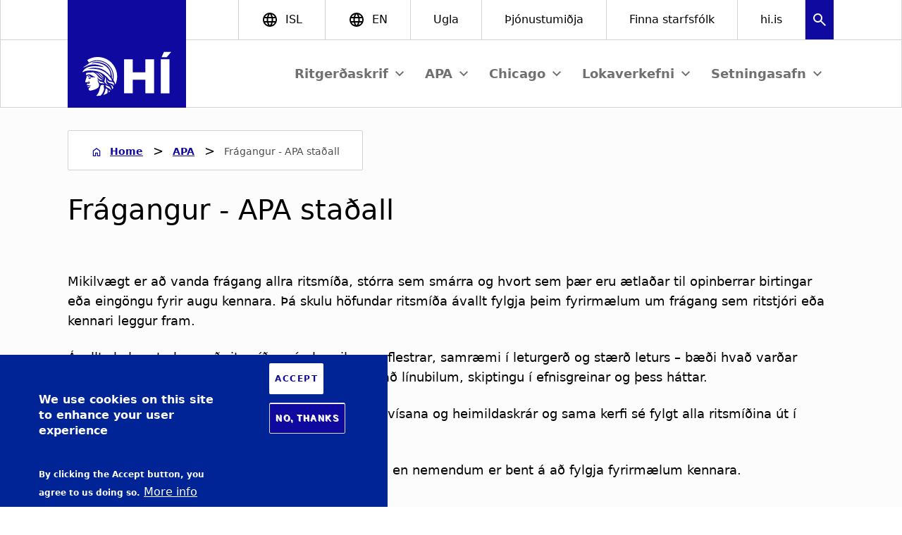

--- FILE ---
content_type: text/html; charset=UTF-8
request_url: https://ritver.hi.is/en/node/34
body_size: 130984
content:
<!DOCTYPE html>
<html lang="en" dir="ltr" prefix="og: https://ogp.me/ns#">
  <head>
    <meta charset="utf-8" />
<style>/* @see https://github.com/aFarkas/lazysizes#broken-image-symbol */.js img.lazyload:not([src]) { visibility: hidden; }/* @see https://github.com/aFarkas/lazysizes#automatically-setting-the-sizes-attribute */.js img.lazyloaded[data-sizes=auto] { display: block; width: 100%; }/* Transition effect. */.js .lazyload, .js .lazyloading { opacity: 0; }.js .lazyloaded { opacity: 1; -webkit-transition: opacity 2000ms; transition: opacity 2000ms; }</style>
<script>var _paq = _paq || [];(function(){var u=(("https:" == document.location.protocol) ? "https://vefgreinir.hi.is/" : "http://vefgreinir.hi.is/");_paq.push(["setSiteId", "200"]);_paq.push(["setTrackerUrl", u+"matomo.php"]);_paq.push(["setDoNotTrack", 1]);if (!window.matomo_search_results_active) {_paq.push(["trackPageView"]);}_paq.push(["setIgnoreClasses", ["no-tracking","colorbox"]]);_paq.push(["enableLinkTracking"]);var d=document,g=d.createElement("script"),s=d.getElementsByTagName("script")[0];g.type="text/javascript";g.defer=true;g.async=true;g.src=u+"matomo.js";s.parentNode.insertBefore(g,s);})();</script>
<link rel="canonical" href="https://ritver.hi.is/is/apa/fragangur-apa-stadall" />
<meta name="Generator" content="Drupal 10 (https://www.drupal.org)" />
<meta name="MobileOptimized" content="width" />
<meta name="HandheldFriendly" content="true" />
<meta name="viewport" content="width=device-width, initial-scale=1.0" />
<style>div#sliding-popup, div#sliding-popup .eu-cookie-withdraw-banner, .eu-cookie-withdraw-tab {background: #002496} div#sliding-popup.eu-cookie-withdraw-wrapper { background: transparent; } #sliding-popup h1, #sliding-popup h2, #sliding-popup h3, #sliding-popup p, #sliding-popup label, #sliding-popup div, .eu-cookie-compliance-more-button, .eu-cookie-compliance-secondary-button, .eu-cookie-withdraw-tab { color: #fff;} .eu-cookie-withdraw-tab { border-color: #fff;}</style>
<meta name="theme-color" content="#232222" />
<style>body { visibility: hidden; } .body-loaded { visibility: visible; }</style>
<link href="https://ritver.hi.is/profiles/contrib/stofnanir/themes/custom/volcano/favicon/favicon.ico" rel="icon" sizes="any" />
<link href="https://ritver.hi.is/profiles/contrib/stofnanir/themes/custom/volcano/favicon/icon.svg" rel="icon" type="image/svg+xml" />
<link href="https://ritver.hi.is/profiles/contrib/stofnanir/themes/custom/volcano/favicon/apple-touch-icon.png" rel="apple-touch-icon" />
<link rel="alternate" hreflang="is" href="https://ritver.hi.is/is/apa/fragangur-apa-stadall" />

    <title>Frágangur - APA staðall | Ritver - Háskóli Íslands</title>
    
    <link rel="stylesheet" media="all" href="/sites/ritver.hi.is/files/css/css_-AH2m2_Wu1j5BS69c6sn9Suu4N5A8Q3fAwbpIlQHKng.css?delta=0&amp;language=en&amp;theme=volcano&amp;include=[base64]" />
<link rel="stylesheet" media="all" href="/profiles/contrib/stofnanir/themes/custom/volcano/dist/quartz.css?t946b7" />
<link rel="stylesheet" media="all" href="/sites/ritver.hi.is/files/css/css_J7tnnkmymKT5O8e-GkjXmlsETgLBLYcJNGRHpbACOyY.css?delta=2&amp;language=en&amp;theme=volcano&amp;include=[base64]" />

  </head>
  <body>
    
        <a href="#main-content" class="visually-hidden focusable bg-theme-brand text-center font-bold text-white text-xl py-3 focus:block border-4 border-theme-pink">
      Skip to main content
    </a>

      <div class="dialog-off-canvas-main-canvas" data-off-canvas-main-canvas>
    
  
<div class="page-wrapper relative bg-gray-50">
    <div class="2xl:px-[calc(100vw*0.05+96px)]  2xs:px-0 flex flex-col min-h-screen justify-between">
    <qz-section class="border-b-1 border-l-1 border-r-1 bg-white">
      <div class="2xs:hidden xl:flex justify-end md:h-14 bg-white font-medium">
                                                                        <div class="md:w-[168px] bg-theme-brand -mb-[2px] -ml-[1px]">
              <a href="/en" rel="home" alt="Home">
                <span class="object-cover md:h-24 md:w-242" alt="Home"></span>
              </a>
            </div>
                          <div class="grow"></div>
                      
          
                

  <qz-link block class="border-r-1 grid place-items-center border-l-1 uppercase text-base px-8" href="/is" label="isl"
     iconBefore="language"      iconSize="24" >
  </qz-link>
          
      

  <qz-link block class="border-r-1 grid place-items-center text-base px-8" href="/en/node/22" label="EN"
     iconBefore="language"      iconSize="24" >
  </qz-link>
          
      

  <qz-link block class="border-r-1 grid place-items-center text-base px-8" href="https://ugla.hi.is" label="Ugla"
         iconSize="24"  target="_blank" >
  </qz-link>
          
      

  <qz-link block class="border-r-1 grid place-items-center text-base px-8" href="https://thjonusta.hi.is" label="Þjónustumiðja"
         iconSize="24"  target="_blank" >
  </qz-link>
          
      

  <qz-link block class="border-r-1 grid place-items-center text-base px-8" href="https://hi.is/starfsmannaleit" label="Finna starfsfólk"
         iconSize="24"  target="_blank" >
  </qz-link>
          
      

  <qz-link block class="border-r-1 grid place-items-center text-base px-8" href="https://hi.is" label="hi.is"
         iconSize="24"  target="_blank" >
  </qz-link>
<qz-overlay class="inline-block" backdrop-color="#10099F">
  <qz-button search_block iconafter="" iconbefore="" icononly="" icononlyname="search" icon="" slot="opener" color="text-theme-brand" aria-label="Search"></qz-button>
  <qz-button iconafter="" iconbefore="" icononly="" icononlyname="close" icon="" slot="closer" color="text-theme-brand" tertiary="" aria-label="Close"></qz-button>

    <div class="pt-3xl lg:pt-3xl h-[1000px]">
    <qz-section class="bg-white" spacing="top-large">
              <div class="views-element-container"><div class="js-view-dom-id-b63ec858c7d7fa7c2abe7f198bda55d5c3181b8f1d8bbfe334fe527eeba83b45">
  
  
  

  
  
  <qz-section width="wide" spacing="bottom-small top-small">
    <form class="views-exposed-form" novalidate="novalidate" data-drupal-selector="views-exposed-form-search-icelandic-page-1" action="/en/leit" method="get" id="views-exposed-form-search-icelandic-page-1" accept-charset="UTF-8">
      <div class="js-form-item form-item form-type-textfield js-form-type-textfield form-item-search-api-fulltext js-form-item-search-api-fulltext form-no-label">
        <input placeholder="Leita" data-drupal-selector="edit-search-api-fulltext" type="text" id="edit-search-api-fulltext" name="search_api_fulltext" value="" size="30" maxlength="128" class="form-text form-input" />

        </div>
<div data-drupal-selector="edit-actions" class="form-actions js-form-wrapper form-wrapper" id="edit-actions"><input data-drupal-selector="edit-submit-search-icelandic" type="submit" id="edit-submit-search-icelandic" value="Virkja" class="button js-form-submit form-submit" />
</div>


    </form>
  </qz-section>



  

  <qz-section width="text" spacing="bottom-small top-small">
      <p>Leitin skilaði engum niðurstöðum.</p>

    </qz-section>
    

  
  

  
  
</div>
</div>

          </qz-section>
  </div>
</qz-overlay>
      </div>
    </qz-section>
        <header class="w-full items-center justify-between  h-2xl lg:relative">
		<div class="md:h-20 lg:h-24 w-full flex bg-white">
		        <div class="md:w-[64px] lg:w-[96px] lg:min-w-[96px] lg:max-w-[96px]  border-l-1 border-b-1"></div>
                              <div class="md:w-[140px] lg:w-[168px] lg:min-w-[168px] lg:max-w-[168px] md:h-20 lg:h-24 bg-theme-brand">
              <a href="/en" rel="home" alt="Home">
                <span class="object-cover"><svg width="168" height="96" viewBox="0 0 168 96" fill="none" xmlns="http://www.w3.org/2000/svg" aria-hidden="true" focusable="false">
  <rect width="167.928" height="96.0003" transform="translate(0 -0.000366211)" fill="#10099F"/>
  <path d="M80.0776 27.1593H92.3857V45.8697H110.273V27.1593H122.655V75.616H110.273V56.1577H92.3857V75.616H80.0776V27.1593Z" fill="white"/>
  <path d="M144.504 27.1593H132.196V75.616H144.504V27.1593Z" fill="white"/>
  <path d="M136.63 16.8453H146.871L140.442 24.3451H133.192L136.63 16.8453Z" fill="white"/>
  <path d="M42.2076 52.6463C44.5251 56.3081 47.514 57.4791 50.6776 56.7326C50.7282 56.7081 50.7282 56.633 50.6776 56.633C47.7133 56.4583 44.1511 53.195 41.9578 50.0804C40.5124 48.0373 37.0744 45.4469 35.3561 45.5956C35.3071 45.6201 34.2848 45.7703 34.2848 45.7703C32.7903 45.9941 30.623 46.1197 28.2058 46.1443C27.159 46.1688 25.8147 47.0655 25.8392 48.586C26.0385 49.7815 27.2846 49.5332 27.8578 49.3079C28.7791 48.9585 29.3278 48.3867 30.5233 48.5109C33.1643 48.7592 35.6305 51.4002 38.4216 52.1236C38.745 52.2983 38.771 52.3474 38.771 52.473C38.771 52.8715 38.5718 52.8715 38.3971 52.8225C36.9026 52.3734 34.9836 53.2455 33.6884 52.7474C32.6921 52.3734 32.617 52.1496 31.8691 51.4767C30.9969 50.7042 29.9501 49.4581 28.3069 50.7042C28.1322 50.8544 27.8593 51.0277 27.6586 51.0782C27.2095 51.1778 26.7619 51.1287 26.3128 50.9035C26.2965 50.9035 26.2883 50.9117 26.2883 50.928C26.5121 51.1273 26.7374 51.4016 26.837 51.7496C27.0117 52.3474 26.8615 52.7965 26.8615 52.7965L26.6623 53.3192C26.6117 53.4188 26.5872 53.5184 26.5626 53.6181L26.4876 53.7928C25.9143 55.3118 24.7938 58.7252 25.0682 59.3981C25.4667 60.3944 27.3857 59.6724 28.5062 59.697C29.1285 59.7215 29.7263 60.071 29.9761 60.0464C30.3991 59.9959 30.4497 59.5483 30.275 59.2494C30.1508 59.0501 29.8519 58.8263 29.553 58.7267C29.2787 58.627 28.8556 58.7772 28.756 58.5274C28.9552 58.0293 29.9775 58.3527 30.3746 58.5779C30.6244 58.7267 32.2676 59.9728 30.8973 61.5423C30.7226 61.7416 30.0757 61.9914 29.5761 62.0159C29.3263 61.1683 28.3805 61.4427 27.8824 61.717C27.5084 61.9163 27.5344 62.6383 27.4839 63.0873C27.4333 63.3617 27.4333 63.4613 27.3337 63.7356C27.2586 64.01 27.2832 64.2338 27.2832 64.2338C27.9806 64.1587 28.3791 63.7602 28.8036 63.636C29.1776 63.5364 29.6007 63.9349 29.9746 64.0836C30.8713 64.4576 31.6193 64.6323 32.8148 64.6063C32.6401 65.4539 31.7189 65.5535 31.3449 65.5781C30.8468 65.5781 30.3732 65.2792 29.8245 65.2792C29.2758 65.2792 28.7285 65.5781 28.1798 65.5535C28.1553 65.5535 28.1553 65.5781 28.1553 65.6041C28.2549 65.7283 28.3545 65.9275 28.3791 66.0272C28.4296 66.326 28.1293 66.6495 28.0557 66.9484C28.0557 66.9729 28.0802 66.9989 28.1062 66.9729C28.4051 66.5499 29.1025 66.4502 29.8505 66.4502C30.4482 66.4502 30.9464 66.6249 31.3955 66.4502C31.6193 66.3751 31.6193 66.1008 31.8445 66.1513C32.0192 66.1759 32.0192 66.5499 31.9947 66.6249C31.7709 67.3469 30.9738 67.6963 30.3746 68.0443C30.3501 68.0689 29.901 68.4183 29.8014 68.8659C29.6266 69.5142 29.7017 69.6139 29.7508 69.9618C29.9255 70.7343 30.5479 72.4786 34.3353 71.3321C34.9576 71.1329 40.5644 70.0369 43.3295 67.2964C43.3541 67.2718 46.369 64.0331 43.305 59.8717C42.7563 59.0992 42.6321 58.7252 42.6321 58.0278C42.8313 55.436 42.6321 53.7422 42.0343 52.447C42.0588 52.4716 42.1585 52.5467 42.209 52.6463H42.2076ZM28.33 51.5994C28.3055 51.4998 28.2304 51.3756 28.2304 51.276C28.6043 51.0017 29.2267 51.0017 29.6757 51.1013C30.6475 51.3251 31.2453 52.4716 31.9427 52.7705C31.6438 53.0448 31.2207 53.2441 30.623 53.3683C30.7226 53.169 30.8973 52.5958 30.3732 52.2463C30.2735 52.7445 29.8995 52.8687 29.6252 53.0188C29.5747 53.1935 29.6007 53.2426 29.6007 53.3177C29.3018 53.0939 29.3263 53.0679 29.2267 52.7199C29.4014 52.6449 29.4505 52.5207 29.4765 52.3705C29.6007 51.6731 28.9032 51.3987 28.33 51.598V51.5994ZM32.939 53.7422C32.8885 53.8664 32.7398 54.2404 32.6401 54.3646C32.1665 54.9378 31.2698 55.3609 30.5479 55.062C30.0988 54.8873 29.0534 54.5393 29.4765 53.8664C30.597 54.4151 31.5947 53.543 32.3167 53.0694C32.5405 53.169 32.7152 53.2686 32.8394 53.3437C33.0141 53.4188 33.0141 53.5184 32.939 53.7422Z" fill="white"/>
  <path d="M59.0741 63.3584C64.356 64.8283 61.5909 67.7927 63.5835 69.5124C64.0325 68.9897 64.4311 68.4656 64.8296 67.9429C63.9329 66.0239 64.4065 63.832 59.0987 63.2833C59.0236 63.2588 59.0236 63.3338 59.0741 63.3584Z" fill="white"/>
  <path d="M60.2204 72.8265C60.0211 72.6763 59.7973 72.5276 59.5981 72.3529C59.3988 72.2027 58.4776 71.4057 58.2783 71.257C58.2783 72.0786 58.3534 73.225 58.3029 74.2964C58.9512 73.8228 59.5981 73.3247 60.2218 72.8265H60.2204Z" fill="white"/>
  <path d="M56.3598 75.492C56.7092 73.5745 56.8579 71.1573 56.3598 69.787C55.5382 69.2138 54.8898 68.8904 54.0177 68.3922C53.7694 71.0086 52.9709 73.5239 51.7753 75.866C51.4764 76.4638 51.0273 77.2363 50.5552 77.9842C52.5983 77.3864 54.5419 76.5388 56.3598 75.4934V75.492Z" fill="white"/>
  <path d="M51.5254 70.7085C52.1737 68.8892 50.8771 67.8192 51.4749 64.3307L51.5254 63.8571C50.2793 63.4831 47.5893 63.434 46.967 64.4549C45.7454 66.423 45.2487 75.1183 40.439 79.079C41.1364 79.1295 41.8583 79.1541 42.5818 79.1541C43.952 79.1541 45.3223 79.0544 46.6421 78.8552C48.5105 77.2856 50.0555 74.8685 51.5254 70.7085Z" fill="white"/>
  <path d="M21.2565 45.5204C20.7583 45.2966 21.2319 44.6237 22.2528 43.2029C29.8016 32.8629 49.9069 38.5693 51.2021 38.3701C52.1493 38.2199 38.3713 31.0956 28.2061 36.4511C26.4373 37.3723 22.2513 39.1166 21.9784 38.3701C21.9784 38.3701 26.8863 35.9038 29.0291 33.9603C29.1533 33.8361 29.8262 33.312 30.45 32.9135C34.311 30.596 38.7713 29.5 43.3052 29.7744C55.4876 30.4963 64.8313 40.8117 64.1079 52.7444C64.0588 53.5414 63.9591 54.3384 63.8335 55.1109C63.2603 54.363 62.7376 53.6656 62.713 53.5414C62.713 53.5414 64.3071 34.2578 43.903 31.1692C40.1907 30.596 36.2545 31.1938 33.5385 32.7893C34.4352 32.7388 35.3319 32.7142 36.0553 32.59C45.4726 30.9959 61.4424 36.6013 60.8691 51.2253C60.8446 51.6989 54.64 41.8081 44.8502 39.9642C33.8634 37.8965 28.7317 41.011 28.7317 41.011C28.7317 41.011 36.0062 40.0898 43.8048 41.6333C52.7485 43.4022 59.5754 50.4023 63.113 57.2292C62.8632 57.7273 59.9494 57.479 59.2014 56.5809C56.9099 53.7652 50.805 46.4156 42.8836 44.5472C26.7651 40.7107 21.8817 45.8178 21.2579 45.5189L21.2565 45.5204Z" fill="white"/>
  <path d="M51.3521 52.8207C48.6866 52.8712 46.9178 47.8622 42.2582 46.1685C42.2077 46.144 42.2337 46.0689 42.2828 46.0689C47.839 46.6176 49.1833 51.101 51.3766 52.721C51.4012 52.7716 51.4012 52.8207 51.3521 52.8207ZM51.4026 55.0876C48.8368 54.0408 43.63 46.492 38.995 45.8942C38.9444 45.8942 38.9199 45.9692 38.9704 45.9938C42.6827 47.6124 47.865 55.0617 51.3781 55.1873C51.4531 55.1627 51.4531 55.0876 51.4026 55.0876ZM51.9513 61.8149C49.3349 57.1308 46.4947 61.7398 43.3816 55.4862C43.3571 55.4356 43.282 55.4616 43.282 55.5107C44.1036 63.6328 49.4851 60.2944 51.8777 61.864C51.9282 61.9145 51.9773 61.864 51.9527 61.8134L51.9513 61.8149Z" fill="white"/>
  <path d="M61.6662 71.2325C58.6772 67.1967 53.2697 67.819 53.843 63.4598C53.843 63.4093 53.918 63.4093 53.9426 63.4353C55.1382 66.2264 60.2453 63.5349 61.7658 71.1834C61.7412 71.2339 61.6907 71.2585 61.6662 71.2339V71.2325Z" fill="white"/>
  <path d="M57.9781 64.056C47.0664 59.1972 55.8599 55.5859 52.2227 51.7234C52.2227 51.707 52.2308 51.6989 52.2472 51.6989C57.7283 56.3324 51.0271 59.6462 58.0272 63.9563C58.0778 64.0069 58.0272 64.0805 57.9767 64.056H57.9781Z" fill="white"/>
  <path d="M65.6268 64.8043C64.3056 59.7462 55.1627 62.9604 56.3092 56.0844C56.3092 56.0339 56.3842 56.0339 56.4088 56.0844C58.1776 62.2139 66.5235 55.6108 65.7264 64.8043C65.7019 64.8288 65.6268 64.8548 65.6268 64.8043Z" fill="white"/>
  <path d="M64.7806 56.4583C65.0549 55.2873 65.2296 54.0672 65.3033 52.8456C66.0512 40.2647 56.2354 29.4266 43.4047 28.6541C38.7451 28.3797 34.1867 29.4511 30.1754 31.7686C30.1263 31.7686 30.0758 31.7932 30.0267 31.7932L27.8594 28.231C32.7673 25.1164 38.4231 23.6711 44.2523 24.0205C59.4496 24.9172 71.0587 38.0222 70.1621 53.195C69.9628 56.633 69.1412 59.8963 67.7449 62.9617C67.1962 60.8435 66.2259 58.7022 64.7806 56.4597V56.4583Z" fill="white"/>
</svg>
</span>
              </a>
            </div>
                          <div class="border-b-1 grow"></div>
        <div class="border-b-1 flex justify-center place-items-center">
                      

<nav role="navigation" aria-label="block-volcano-mainnavigation-menu" class="menu-block-volcano-mainnavigation-menu">
            
  <h2 class="visually-hidden" id="block-volcano-mainnavigation-menu">Main navigation</h2>
  

        

<qz-dropdown-menu expand-a11y-label="View submenu" class="hidden lg:flex">
                <ul slot="menu" role="menu">
                              <li aria-label="Ritgerðaskrif" class="dropdown-menu-button dropdown-menu-parent-button">
                                      
          <ul>
                  <li class="dropdown-menu-child-button">
            <a href="/en/node/8" data-drupal-link-system-path="node/8">Ritgerðaskrif</a>
          </li>
                          <li class="dropdown-menu-child-button">
            <a href="/en/node/8" title="Ritunarferli við lokaritgerð" data-drupal-link-system-path="node/8">Ritunarferli</a>
          </li>
                  <li class="dropdown-menu-child-button">
            <a href="/en/node/16" title="Uppbygging og skrif ritgerða" data-drupal-link-system-path="node/16">Uppbygging og skrif ritgerða</a>
          </li>
                  <li class="dropdown-menu-child-button">
            <a href="/en/node/21" title="Mál og stíll" data-drupal-link-system-path="node/21">Mál og stíll</a>
          </li>
                  <li class="dropdown-menu-child-button">
            <a href="/en/node/39" data-drupal-link-system-path="node/39">Fræðileg framsetning</a>
          </li>
                  <li class="dropdown-menu-child-button">
            <a href="/en/node/40" title="Yfirlitsíða um heimildir" data-drupal-link-system-path="node/40">Heimildir</a>
          </li>
                  <li class="dropdown-menu-child-button">
            <a href="/en/node/41" data-drupal-link-system-path="node/41">Frágangur og sniðmát</a>
          </li>
              </ul>
      
                          </li>
                                        <li aria-label="APA" class="dropdown-menu-button dropdown-menu-parent-button">
                                      
          <ul>
                  <li class="dropdown-menu-child-button">
            <a href="/en/node/53" data-drupal-link-system-path="node/53">APA</a>
          </li>
                          <li class="dropdown-menu-child-button">
            <a href="/en/node/56" data-drupal-link-system-path="node/56">Heimildaskrá og sætin fimm</a>
          </li>
                  <li class="dropdown-menu-child-button">
            <a href="/en/node/57" data-drupal-link-system-path="node/57">Dæmi um skráningu heimilda - APA</a>
          </li>
                  <li class="dropdown-menu-child-button">
            <a href="/en/node/34" data-drupal-link-system-path="node/34" class="is-active" aria-current="page">Frágangur - APA staðall</a>
          </li>
                  <li class="dropdown-menu-child-button">
            <a href="/en/node/59" data-drupal-link-system-path="node/59">Lesmál</a>
          </li>
              </ul>
      
                          </li>
                                        <li aria-label="Chicago" class="dropdown-menu-button dropdown-menu-parent-button">
                                      
          <ul>
                  <li class="dropdown-menu-child-button">
            <a href="/en/node/80" data-drupal-link-system-path="node/80">Chicago</a>
          </li>
                          <li class="dropdown-menu-child-button">
            <a href="/en/node/234" data-drupal-link-system-path="node/234">Um Chicago-staðalinn</a>
          </li>
                  <li class="dropdown-menu-child-button">
            <a href="/en/node/222" data-drupal-link-system-path="node/222">Almennt um skráningu heimilda</a>
          </li>
                  <li class="dropdown-menu-child-button">
            <a href="/en/node/221" data-drupal-link-system-path="node/221">Dæmi um skráningu heimilda</a>
          </li>
                  <li class="dropdown-menu-child-button">
            <a href="/en/node/217" data-drupal-link-system-path="node/217">Tilvísanir og lesmál</a>
          </li>
              </ul>
      
                          </li>
                                        <li aria-label="Lokaverkefni" class="dropdown-menu-button dropdown-menu-parent-button">
                                      
          <ul>
                  <li class="dropdown-menu-child-button">
            <a href="/en/node/32" data-drupal-link-system-path="node/32">Lokaverkefni</a>
          </li>
                          <li class="dropdown-menu-child-button">
            <a href="/en/node/154" data-drupal-link-system-path="node/154">Námskeið</a>
          </li>
              </ul>
      
                          </li>
                                        <li aria-label="Setningasafn" class="dropdown-menu-button dropdown-menu-parent-button">
                                      
          <ul>
                  <li class="dropdown-menu-child-button">
            <a href="/en/node/196" data-drupal-link-system-path="node/196">Setningasafn</a>
          </li>
                          <li class="dropdown-menu-child-button">
            <a href="/en/node/190" data-drupal-link-system-path="node/190">Inngangur</a>
          </li>
                  <li class="dropdown-menu-child-button">
            <a href="/en/node/191" data-drupal-link-system-path="node/191">Fræðilegur bakgrunnur</a>
          </li>
                  <li class="dropdown-menu-child-button">
            <a href="/en/node/192" data-drupal-link-system-path="node/192">Aðferðarfræði</a>
          </li>
                  <li class="dropdown-menu-child-button">
            <a href="/en/node/193" data-drupal-link-system-path="node/193">Niðurstöður</a>
          </li>
                  <li class="dropdown-menu-child-button">
            <a href="/en/node/194" data-drupal-link-system-path="node/194">Umræða</a>
          </li>
                  <li class="dropdown-menu-child-button">
            <a href="/en/node/195" data-drupal-link-system-path="node/195">Lokaorð</a>
          </li>
              </ul>
      
                          </li>
                        </ul>
    
      
</qz-dropdown-menu>


  </nav>


                    <qz-drawer position="right" variant="mobile-menu" fixed
                     class="2xs:flex xl:hidden header-menu-mobile">
                            <div>
    
<nav role="navigation" aria-label="block-volcano-mainnavigation-2-menu" class="menu-block-volcano-mainnavigation-2-menu">
            
  <h2 class="visually-hidden" id="block-volcano-mainnavigation-2-menu">Main navigation</h2>
  

        <qz-mobile-menu  expand-a11y-label="Expand submenu" back-label="Back">
    <div class="fixed top-0 left-0 right-0 h-24 pt-9 pb-4 bg-theme-brand flex items-center justify-between"
         slot="header">
        <div class="object-cover h-14 pl-2">
                                                                                          <svg width="217" height="86" viewBox="0 0 868 344" fill="none" xmlns="http://www.w3.org/2000/svg" aria-hidden="true" focusable="false">
<g clip-path="url(#clip0)">
<path d="M868 0H0V343.766H868V0Z" fill="#10099F"/>
<path d="M256.179 107.388H269.876V139.836C269.876 146.199 273.248 149.841 279.621 149.841C285.995 149.841 289.287 146.169 289.287 139.836V107.388H303.074V141.337C303.074 153.993 294.459 162.348 279.621 162.348C264.783 162.348 256.169 153.953 256.169 141.337L256.179 107.388Z" fill="white"/>
<path d="M322.565 106.638L349.99 130.921C351.49 132.112 352.911 133.462 354.412 134.593V107.388H367.929V162.048H367.409L339.754 137.695L335.412 134.103V161.297H321.994V106.638H322.565Z" fill="white"/>
<path d="M387.31 161.337V107.388H401.017V161.337H387.31Z" fill="white"/>
<path d="M428.962 107.388L435.856 122.296C438.097 127.299 440.348 132.192 441.619 136.084C442.449 134.293 445.821 125.968 447.472 122.296L454.366 107.388H469.374L441.969 162.048H441.379L413.954 107.388H428.962Z" fill="white"/>
<path d="M482.391 107.388H517.76V118.924H496.109V128.52H514.619V139.456H496.109V149.801H518.891V161.337H482.391V107.388Z" fill="white"/>
<path d="M535.3 161.337V107.388H554.93C567.817 107.388 576.732 113.612 576.732 125.748C576.732 133.542 572.73 138.755 566.847 141.337L577.713 161.347H563.395L554.7 143.588H548.697V161.347L535.3 161.337ZM548.707 132.642H555.601C559.723 132.642 562.875 130.641 562.875 125.748C562.875 121.026 559.653 118.924 555.531 118.924H548.707V132.642Z" fill="white"/>
<path d="M611.431 106.337C616.343 106.294 621.221 107.159 625.819 108.889V121.546C621.767 119.282 617.193 118.119 612.552 118.174C607.609 118.174 604.457 119.905 604.457 122.596C604.457 125.288 607.609 126.869 613.902 129.42C622.967 133.012 629.191 136.834 629.191 146.429C629.191 156.435 621.697 162.438 608.279 162.438C602.698 162.494 597.156 161.503 591.94 159.516V146.279C595.896 148.393 600.226 149.715 604.687 150.171C606.107 150.307 607.536 150.333 608.96 150.251C613.372 149.951 615.853 148.75 615.853 146.499C615.853 143.658 612.482 142.227 605.848 139.756C596.783 136.314 590.94 132.562 590.94 122.676C590.94 112.791 599.134 106.337 611.431 106.337Z" fill="white"/>
<path d="M645.219 161.337V107.388H658.937V161.337H645.219Z" fill="white"/>
<path d="M673.845 107.388H716.408V118.924H702.02V161.337H688.233V118.924H673.845V107.388Z" fill="white"/>
<path d="M723.672 107.388H739.26L750.196 127.619L761.202 107.388H776.79L757.14 140.736V161.337H743.433V140.736L723.672 107.388Z" fill="white"/>
<path d="M253.557 213.356C253.557 197.917 265.474 185.341 282.103 185.341C298.732 185.341 310.658 197.847 310.658 213.356C310.658 228.864 298.822 241.371 282.103 241.371C265.384 241.371 253.557 229.014 253.557 213.356ZM282.103 228.864C290.877 228.864 296.791 221.75 296.791 213.356C296.791 204.961 290.877 197.837 282.103 197.837C273.328 197.837 267.345 205.031 267.345 213.356C267.345 221.68 273.338 228.864 282.103 228.864Z" fill="white"/>
<path d="M327.067 186.381H360.635V197.917H340.775V208.263H357.484V219.499H340.775V240.33H327.067V186.381Z" fill="white"/>
<path d="M404.619 240.33V186.381H418.327V240.33H404.619Z" fill="white"/>
<path d="M434.665 213.356C434.665 197.767 446.582 185.341 463.361 185.341C468.75 185.243 474.081 186.477 478.879 188.932V201.449C474.47 199.104 469.556 197.868 464.562 197.847C454.376 197.847 448.453 205.041 448.453 213.366C448.453 221.69 454.226 228.874 463.961 228.874C469.27 228.908 474.511 227.677 479.249 225.282V237.939C475.958 239.67 469.804 241.391 462.761 241.391C446.582 241.381 434.665 229.084 434.665 213.356Z" fill="white"/>
<path d="M495.808 186.381H531.177V197.917H509.526V207.512H528.016V218.448H509.506V228.794H532.278V240.33H495.788L495.808 186.381Z" fill="white"/>
<path d="M548.707 240.33V186.381H562.424V228.794H581.905V240.33H548.707Z" fill="white"/>
<path d="M591.5 240.33L618.325 185.63H618.995L645.83 240.33H631.512L627.69 232.085H609.56L605.808 240.33H591.5ZM623.798 222.87C621.917 218.598 619.745 213.275 618.695 209.983C617.944 211.774 615.023 219.419 613.532 222.87H623.798Z" fill="white"/>
<path d="M660.087 185.63L687.512 209.903C689.013 211.104 690.434 212.455 691.935 213.575V186.381H705.422V241.09H704.902L677.247 216.737L672.904 213.135V240.34H659.487V185.63H660.087Z" fill="white"/>
<path d="M724.802 240.33V186.381H742.862C761.742 186.381 773.429 197.767 773.429 213.395C773.429 229.024 761.742 240.41 742.932 240.41L724.802 240.33ZM742.812 228.794C753.758 228.794 759.601 221.79 759.601 213.355C759.601 204.921 753.758 197.917 742.742 197.917H738.54V228.794H742.812Z" fill="white"/>
<path d="M145.809 177.576C152.273 187.782 160.527 190.983 169.322 188.942C169.356 188.942 169.389 188.929 169.414 188.904C169.438 188.88 169.452 188.847 169.452 188.812C169.452 188.778 169.438 188.745 169.414 188.72C169.389 188.696 169.356 188.682 169.322 188.682C161.107 188.172 151.202 179.127 145.119 170.452C141.117 164.759 131.531 157.615 126.759 157.966C126.599 158.046 123.757 158.476 123.757 158.476C118.144 159.163 112.493 159.497 106.838 159.476C105.085 159.531 103.422 160.265 102.201 161.524C100.98 162.782 100.296 164.466 100.294 166.22C100.875 169.522 104.296 168.841 105.927 168.221C108.449 167.221 110.03 165.66 113.351 165.98C120.655 166.69 127.509 173.984 135.283 175.985C136.184 176.466 136.234 176.636 136.224 176.986C136.224 178.096 135.673 178.076 135.223 177.986C131.081 176.766 125.768 179.187 122.146 177.796C119.355 176.726 119.205 176.155 117.063 174.274C114.642 172.153 111.751 168.701 107.158 172.133C106.635 172.59 106.021 172.931 105.357 173.134C104.098 173.429 102.775 173.254 101.635 172.644C101.635 172.644 101.565 172.644 101.635 172.694C102.323 173.309 102.84 174.091 103.136 174.965C103.441 175.915 103.465 176.933 103.206 177.896L102.656 179.317C102.546 179.617 102.426 179.907 102.346 180.118L102.155 180.598C100.565 184.81 97.473 194.325 98.1533 196.156C99.2439 198.898 104.577 196.927 107.718 196.997C109.419 197.047 111.13 198.057 111.781 197.997C112.961 197.887 113.131 196.637 112.641 195.796C112.137 195.113 111.44 194.598 110.64 194.315C109.86 194.035 108.729 194.465 108.389 193.775C108.919 192.374 111.811 193.295 112.871 193.915C113.552 194.305 118.124 197.817 114.312 202.15C113.241 202.916 111.982 203.379 110.67 203.49C109.989 201.169 107.338 201.899 105.967 202.68C104.967 203.27 105.017 205.271 104.837 206.482C104.759 207.092 104.618 207.692 104.416 208.273C104.272 208.725 104.224 209.202 104.277 209.674C106.278 209.433 107.278 208.333 108.499 208.003C109.719 207.672 110.68 208.823 111.72 209.253C114.198 210.319 116.88 210.825 119.575 210.734C119.105 213.055 116.573 213.386 115.513 213.416C114.152 213.416 112.811 212.555 111.26 212.565C109.709 212.575 108.259 213.426 106.688 213.306C106.675 213.305 106.662 213.308 106.651 213.315C106.639 213.321 106.63 213.331 106.624 213.342C106.617 213.353 106.615 213.366 106.615 213.379C106.616 213.392 106.62 213.405 106.628 213.416C106.926 213.75 107.138 214.152 107.248 214.586C107.398 215.417 106.548 216.337 106.358 217.148C106.363 217.161 106.372 217.172 106.383 217.18C106.395 217.187 106.409 217.192 106.423 217.192C106.437 217.192 106.45 217.187 106.462 217.18C106.474 217.172 106.482 217.161 106.488 217.148C107.288 215.987 109.279 215.677 111.3 215.697C112.941 215.697 114.352 216.187 115.603 215.697C116.203 215.467 116.193 214.756 116.873 214.856C117.334 214.926 117.364 215.947 117.284 216.177C116.653 218.178 114.482 219.179 112.761 220.089C112.028 220.682 111.472 221.464 111.15 222.35C110.826 223.319 110.784 224.36 111.03 225.352C111.52 227.533 113.261 232.356 123.737 229.174C125.448 228.654 141.036 225.582 148.7 217.958C148.75 217.898 157.115 208.903 148.7 197.367C147.16 195.256 146.82 194.195 146.86 192.224C147.45 185.01 146.86 180.288 145.169 176.726C145.439 176.961 145.657 177.251 145.809 177.576ZM107.238 174.695C107.113 174.416 107.009 174.128 106.928 173.834C107.53 173.495 108.194 173.277 108.881 173.195C109.568 173.112 110.264 173.167 110.93 173.354C113.611 173.994 115.252 177.156 117.233 177.996C116.196 178.878 114.936 179.456 113.592 179.667C113.884 179.156 113.975 178.553 113.847 177.978C113.719 177.403 113.382 176.896 112.901 176.556C112.611 177.926 111.621 178.277 110.9 178.727C110.807 179.003 110.807 179.301 110.9 179.577C110.1 178.967 110.16 178.907 109.83 177.916C110.026 177.828 110.196 177.689 110.321 177.513C110.446 177.337 110.521 177.131 110.54 176.916C110.79 174.865 108.789 174.154 107.208 174.695H107.238ZM120.055 180.598C119.851 181.202 119.568 181.777 119.215 182.309C117.924 183.91 115.403 185.08 113.372 184.31C112.141 183.82 109.229 182.889 110.37 180.988C113.472 182.539 116.223 180.048 118.294 178.797C118.894 179.097 119.405 179.367 119.775 179.537C120.145 179.707 120.225 179.988 120.025 180.598H120.055Z" fill="white"/>
<path d="M192.614 207.312C207.262 211.425 199.618 219.609 205.121 224.402C206.332 222.981 207.492 221.51 208.603 220.009C206.102 214.666 207.422 208.563 192.664 207.002C192.623 206.996 192.581 207.006 192.547 207.03C192.514 207.054 192.491 207.091 192.484 207.132C192.478 207.173 192.488 207.216 192.512 207.249C192.536 207.283 192.573 207.306 192.614 207.312Z" fill="white"/>
<path d="M195.776 233.606C195.206 233.186 194.625 232.756 194.055 232.306C193.485 231.855 190.933 229.654 190.413 229.234C190.413 231.545 190.603 234.697 190.413 237.649C192.284 236.378 194.065 235.027 195.776 233.606Z" fill="white"/>
<path d="M185.06 241.091C186.001 235.798 186.421 229.024 185.06 225.232C182.958 223.829 180.784 222.536 178.547 221.36C177.815 228.604 175.702 235.642 172.323 242.091C171.473 243.762 170.242 245.893 168.942 247.995C174.561 246.316 179.969 244 185.06 241.091Z" fill="white"/>
<path d="M171.643 227.763C173.424 222.68 169.842 219.759 171.523 210.074L171.683 208.783C168.201 207.782 160.767 207.622 159.026 210.434C155.664 215.867 154.234 240.04 140.896 251.046C142.857 251.199 144.832 251.276 146.819 251.276C150.594 251.279 154.363 251.001 158.096 250.445C163.248 246.033 167.571 239.329 171.643 227.763Z" fill="white"/>
<path d="M87.5574 157.805C86.1767 157.165 87.4874 155.294 90.359 151.362C111.31 122.646 167.2 138.485 170.762 137.934C173.424 137.514 135.093 117.734 106.868 132.622C101.955 135.213 90.329 140.016 89.5986 137.924C89.5986 137.924 103.236 131.091 109.209 125.688C110.45 124.634 111.761 123.665 113.131 122.786C123.885 116.342 136.338 113.307 148.851 114.082C182.709 116.083 208.643 144.738 206.662 177.926C206.53 180.126 206.276 182.318 205.902 184.49C204.766 183.105 203.727 181.644 202.79 180.117C202.79 180.117 207.202 126.548 150.562 117.984C140.246 116.423 129.33 118.084 121.806 122.466C124.149 122.405 126.487 122.218 128.81 121.906C154.984 117.443 199.358 133.052 197.727 173.674C197.667 174.995 180.458 147.5 153.233 142.387C122.706 136.654 108.469 145.298 108.469 145.298C122.433 143.856 136.533 144.439 150.331 147.029C175.155 151.972 194.105 171.403 203.98 190.363C203.27 191.734 195.156 191.043 193.145 188.572C186.771 180.748 169.852 160.357 147.82 155.114C102.866 144.438 89.3084 158.626 87.5574 157.805Z" fill="white"/>
<path d="M171.163 178.056C163.749 178.196 158.826 164.289 145.899 159.576C145.873 159.561 145.853 159.538 145.842 159.511C145.83 159.484 145.827 159.453 145.834 159.424C145.84 159.395 145.856 159.369 145.879 159.35C145.901 159.33 145.929 159.319 145.959 159.316C161.367 160.807 165.109 173.324 171.233 177.816C171.256 177.831 171.275 177.854 171.285 177.88C171.295 177.907 171.296 177.936 171.288 177.963C171.28 177.99 171.264 178.014 171.241 178.031C171.218 178.047 171.191 178.057 171.163 178.056ZM171.323 184.31C164.189 181.378 149.731 160.397 136.854 158.776C136.824 158.776 136.794 158.787 136.77 158.805C136.746 158.824 136.729 158.85 136.721 158.88C136.713 158.909 136.715 158.94 136.726 158.968C136.738 158.997 136.758 159.02 136.784 159.036C147.1 163.528 161.477 184.2 171.273 184.56C171.294 184.553 171.314 184.541 171.33 184.524C171.346 184.507 171.356 184.487 171.362 184.464C171.367 184.442 171.366 184.419 171.359 184.397C171.352 184.375 171.34 184.355 171.323 184.34V184.31ZM172.823 203.07C165.56 190.063 157.695 202.88 149.041 185.49C149.03 185.459 149.007 185.433 148.978 185.417C148.949 185.402 148.914 185.398 148.882 185.407C148.85 185.416 148.823 185.437 148.806 185.465C148.789 185.494 148.783 185.528 148.79 185.56C151.052 208.143 165.99 198.878 172.633 203.24C172.657 203.258 172.687 203.267 172.717 203.266C172.747 203.265 172.776 203.253 172.798 203.233C172.82 203.213 172.835 203.186 172.84 203.156C172.844 203.126 172.839 203.096 172.823 203.07Z" fill="white"/>
<path d="M199.838 229.184C191.504 217.938 176.485 219.719 178.096 207.622C178.104 207.595 178.12 207.571 178.143 207.554C178.166 207.537 178.193 207.528 178.221 207.528C178.25 207.528 178.277 207.537 178.3 207.554C178.322 207.571 178.339 207.595 178.346 207.622C181.708 215.356 195.886 207.912 200.068 229.114C200.066 229.14 200.056 229.164 200.039 229.184C200.023 229.204 200.001 229.218 199.977 229.226C199.952 229.233 199.926 229.233 199.901 229.226C199.876 229.219 199.854 229.204 199.838 229.184Z" fill="white"/>
<path d="M189.583 209.263C159.266 195.766 183.719 185.731 173.574 175.015C173.574 175.015 173.574 174.935 173.624 174.965C188.872 187.812 170.212 197.057 189.633 209.033C189.652 209.048 189.667 209.068 189.676 209.092C189.684 209.115 189.686 209.14 189.681 209.164C189.676 209.188 189.664 209.21 189.646 209.228C189.629 209.246 189.607 209.258 189.583 209.263Z" fill="white"/>
<path d="M210.844 211.325C207.182 197.267 181.828 206.202 184.96 187.101C184.96 187.067 184.974 187.034 184.998 187.009C185.023 186.985 185.056 186.971 185.09 186.971C185.125 186.971 185.158 186.985 185.182 187.009C185.206 187.034 185.22 187.067 185.22 187.101C190.133 204.111 213.345 185.781 211.104 211.315C211.106 211.349 211.093 211.383 211.07 211.408C211.046 211.433 211.014 211.448 210.979 211.45C210.945 211.451 210.911 211.438 210.886 211.415C210.86 211.392 210.845 211.359 210.844 211.325Z" fill="white"/>
<path d="M208.443 188.152C209.186 184.86 209.664 181.515 209.874 178.147C211.945 143.228 184.66 113.111 149.041 110.97C136.206 110.175 123.424 113.193 112.301 119.645L111.871 119.725L105.867 109.82C119.418 101.198 135.352 97.0927 151.382 98.0932C163.8 98.8297 175.851 102.578 186.496 109.014C197.141 115.449 206.06 124.38 212.482 135.033C218.904 145.686 222.637 157.743 223.357 170.161C224.077 182.58 221.764 194.987 216.617 206.312C214.927 199.844 212.164 193.706 208.443 188.152Z" fill="white"/>
</g>
<defs>
<clipPath id="clip0">
<rect width="867.53" height="343.58" fill="white" transform="scale(1.00054)"/>
</clipPath>
</defs>
</svg>
                              </div>

        <div class="flex shrink-0 items-center mr-20">
            <qz-icon class="mr-2" name="language"></qz-icon>
            <ul class="flex p-0 items-center list-none gap-1">
                <li class="active">
                    <a class="text-white px-1 py-2 leading-normal border-b-2" href="/is" >ÍSL</a>
                </li>
                <li class="">
                    <a class="text-primary-300 px-1 p-2 leading-normal" href="/en/node/22">ENG</a>
                </li>
            </ul>
        </div>
    </div>
                                <ul slot="menu-top" role="menu">
                                                    <li role="menuitem">
                                                                              <a href="/en/node/8" data-drupal-link-system-path="node/8">Ritgerðaskrif</a>
                                                        <ul>
                                                      <div class="nav-link--parent border-0 border-b-1 border-primary-200">
                        <qz-button block sub-menu-button auto-height no-padding mega-menu-parent-button
                                   label="Ritgerðaskrif" iconafter="arrow_forward"
                                   href="/en/node/8"></qz-button>
                    </div>
                                                                        <li role="menuitem">
                                                                              <a href="/en/node/8" title="Ritunarferli við lokaritgerð" data-drupal-link-system-path="node/8">Ritunarferli</a>
                                                        <ul>
                                                      <div class="nav-link--parent border-0 border-b-1 border-primary-200">
                        <qz-button block sub-menu-button auto-height no-padding mega-menu-parent-button
                                   label="Ritunarferli" iconafter="arrow_forward"
                                   href="/en/node/8"></qz-button>
                    </div>
                                                                        <li role="menuitem">
                                                    <div class="mobile-menu-button">
                                                                    <qz-button block sub-menu-button auto-height no-padding iconafter="arrow_forward"
                                               label="Afmörkun efnis" href="/en/node/10"></qz-button>
                                                            </div>
                                            </li>
                                    <li role="menuitem">
                                                    <div class="mobile-menu-button">
                                                                    <qz-button block sub-menu-button auto-height no-padding iconafter="arrow_forward"
                                               label="Drög og beinagrind" href="/en/node/11"></qz-button>
                                                            </div>
                                            </li>
                                    <li role="menuitem">
                                                    <div class="mobile-menu-button">
                                                                    <qz-button block sub-menu-button auto-height no-padding iconafter="arrow_forward"
                                               label="Hugmyndir og mótun efnis" href="/en/node/12"></qz-button>
                                                            </div>
                                            </li>
                                    <li role="menuitem">
                                                    <div class="mobile-menu-button">
                                                                    <qz-button block sub-menu-button auto-height no-padding iconafter="arrow_forward"
                                               label="Ritstífla" href="/en/node/13"></qz-button>
                                                            </div>
                                            </li>
                                    <li role="menuitem">
                                                    <div class="mobile-menu-button">
                                                                    <qz-button block sub-menu-button auto-height no-padding iconafter="arrow_forward"
                                               label="Yfirlestur og frágangur" href="/en/node/14"></qz-button>
                                                            </div>
                                            </li>
                            </ul>
                        
                                                                      </li>
                                    <li role="menuitem">
                                                                              <a href="/en/node/16" title="Uppbygging og skrif ritgerða" data-drupal-link-system-path="node/16">Uppbygging og skrif ritgerða</a>
                                                        <ul>
                                                      <div class="nav-link--parent border-0 border-b-1 border-primary-200">
                        <qz-button block sub-menu-button auto-height no-padding mega-menu-parent-button
                                   label="Uppbygging og skrif ritgerða" iconafter="arrow_forward"
                                   href="/en/node/16"></qz-button>
                    </div>
                                                                        <li role="menuitem">
                                                    <div class="mobile-menu-button">
                                                                    <qz-button block sub-menu-button auto-height no-padding iconafter="arrow_forward"
                                               label="Bygging meginmáls" href="/en/node/18"></qz-button>
                                                            </div>
                                            </li>
                                    <li role="menuitem">
                                                    <div class="mobile-menu-button">
                                                                    <qz-button block sub-menu-button auto-height no-padding iconafter="arrow_forward"
                                               label="Efnisgreinar og málsgreinar" href="/en/node/20"></qz-button>
                                                            </div>
                                            </li>
                                    <li role="menuitem">
                                                    <div class="mobile-menu-button">
                                                                    <qz-button block sub-menu-button auto-height no-padding iconafter="arrow_forward"
                                               label="Kaflaskipting" href="/en/node/17"></qz-button>
                                                            </div>
                                            </li>
                                    <li role="menuitem">
                                                    <div class="mobile-menu-button">
                                                                    <qz-button block sub-menu-button auto-height no-padding iconafter="arrow_forward"
                                               label="Tenging milli kafla" href="/en/node/19"></qz-button>
                                                            </div>
                                            </li>
                                    <li role="menuitem">
                                                    <div class="mobile-menu-button">
                                                                    <qz-button block sub-menu-button auto-height no-padding iconafter="arrow_forward"
                                               label="Uppbygging ritgerðar" href="/en/node/15"></qz-button>
                                                            </div>
                                            </li>
                            </ul>
                        
                                                                      </li>
                                    <li role="menuitem">
                                                                              <a href="/en/node/21" title="Mál og stíll" data-drupal-link-system-path="node/21">Mál og stíll</a>
                                                        <ul>
                                                      <div class="nav-link--parent border-0 border-b-1 border-primary-200">
                        <qz-button block sub-menu-button auto-height no-padding mega-menu-parent-button
                                   label="Mál og stíll" iconafter="arrow_forward"
                                   href="/en/node/21"></qz-button>
                    </div>
                                                                        <li role="menuitem">
                                                    <div class="mobile-menu-button">
                                                                    <qz-button block sub-menu-button auto-height no-padding iconafter="arrow_forward"
                                               label="Beygingar" href="/en/node/26"></qz-button>
                                                            </div>
                                            </li>
                                    <li role="menuitem">
                                                    <div class="mobile-menu-button">
                                                                    <qz-button block sub-menu-button auto-height no-padding iconafter="arrow_forward"
                                               label="Lifandi mál" href="/en/node/27"></qz-button>
                                                            </div>
                                            </li>
                                    <li role="menuitem">
                                                    <div class="mobile-menu-button">
                                                                    <qz-button block sub-menu-button auto-height no-padding iconafter="arrow_forward"
                                               label="Málfarsmolar" href="/en/node/29"></qz-button>
                                                            </div>
                                            </li>
                                    <li role="menuitem">
                                                    <div class="mobile-menu-button">
                                                                    <qz-button block sub-menu-button auto-height no-padding iconafter="arrow_forward"
                                               label="Málsnið" href="/en/node/23"></qz-button>
                                                            </div>
                                            </li>
                                    <li role="menuitem">
                                                    <div class="mobile-menu-button">
                                                                    <qz-button block sub-menu-button auto-height no-padding iconafter="arrow_forward"
                                               label="Orð og orðasambönd" href="/en/node/24"></qz-button>
                                                            </div>
                                            </li>
                                    <li role="menuitem">
                                                    <div class="mobile-menu-button">
                                                                    <qz-button block sub-menu-button auto-height no-padding iconafter="arrow_forward"
                                               label="Setningafræði" href="/en/node/25"></qz-button>
                                                            </div>
                                            </li>
                                    <li role="menuitem">
                                                    <div class="mobile-menu-button">
                                                                    <qz-button block sub-menu-button auto-height no-padding iconafter="arrow_forward"
                                               label="Stutt og skýrt" href="/en/node/28"></qz-button>
                                                            </div>
                                            </li>
                            </ul>
                        
                                                                      </li>
                                    <li role="menuitem">
                                                                              <a href="/en/node/39" data-drupal-link-system-path="node/39">Fræðileg framsetning</a>
                                                        <ul>
                                                      <div class="nav-link--parent border-0 border-b-1 border-primary-200">
                        <qz-button block sub-menu-button auto-height no-padding mega-menu-parent-button
                                   label="Fræðileg framsetning" iconafter="arrow_forward"
                                   href="/en/node/39"></qz-button>
                    </div>
                                                                        <li role="menuitem">
                                                    <div class="mobile-menu-button">
                                                                    <qz-button block sub-menu-button auto-height no-padding iconafter="arrow_forward"
                                               label="Hlutlægni - huglægni" href="/en/node/48"></qz-button>
                                                            </div>
                                            </li>
                                    <li role="menuitem">
                                                    <div class="mobile-menu-button">
                                                                    <qz-button block sub-menu-button auto-height no-padding iconafter="arrow_forward"
                                               label="Rökfærsla" href="/en/node/49"></qz-button>
                                                            </div>
                                            </li>
                                    <li role="menuitem">
                                                    <div class="mobile-menu-button">
                                                                    <qz-button block sub-menu-button auto-height no-padding iconafter="arrow_forward"
                                               label="Upphaf og endir ritgerða" href="/en/node/50"></qz-button>
                                                            </div>
                                            </li>
                            </ul>
                        
                                                                      </li>
                                    <li role="menuitem">
                                                                              <a href="/en/node/40" title="Yfirlitsíða um heimildir" data-drupal-link-system-path="node/40">Heimildir</a>
                                                        <ul>
                                                      <div class="nav-link--parent border-0 border-b-1 border-primary-200">
                        <qz-button block sub-menu-button auto-height no-padding mega-menu-parent-button
                                   label="Heimildir" iconafter="arrow_forward"
                                   href="/en/node/40"></qz-button>
                    </div>
                                                                        <li role="menuitem">
                                                    <div class="mobile-menu-button">
                                                                    <qz-button block sub-menu-button auto-height no-padding iconafter="arrow_forward"
                                               label="Leit og val á heimildum" href="/en/node/3"></qz-button>
                                                            </div>
                                            </li>
                                    <li role="menuitem">
                                                    <div class="mobile-menu-button">
                                                                    <qz-button block sub-menu-button auto-height no-padding iconafter="arrow_forward"
                                               label="Heimildamat" href="/en/node/5"></qz-button>
                                                            </div>
                                            </li>
                                    <li role="menuitem">
                                                    <div class="mobile-menu-button">
                                                                    <qz-button block sub-menu-button auto-height no-padding iconafter="arrow_forward"
                                               label="Heimildir og skrif" href="/en/node/35"></qz-button>
                                                            </div>
                                            </li>
                                    <li role="menuitem">
                                                    <div class="mobile-menu-button">
                                                                    <qz-button block sub-menu-button auto-height no-padding iconafter="arrow_forward"
                                               label="Heimildaskráning og hjálpargögn" href="/en/node/83"></qz-button>
                                                            </div>
                                            </li>
                            </ul>
                        
                                                                      </li>
                                    <li role="menuitem">
                                                                              <a href="/en/node/41" data-drupal-link-system-path="node/41">Frágangur og sniðmát</a>
                                                        <ul>
                                                      <div class="nav-link--parent border-0 border-b-1 border-primary-200">
                        <qz-button block sub-menu-button auto-height no-padding mega-menu-parent-button
                                   label="Frágangur og sniðmát" iconafter="arrow_forward"
                                   href="/en/node/41"></qz-button>
                    </div>
                                                                        <li role="menuitem">
                                                    <div class="mobile-menu-button">
                                                                    <qz-button block sub-menu-button auto-height no-padding iconafter="arrow_forward"
                                               label="Frágangur" href="/en/node/46"></qz-button>
                                                            </div>
                                            </li>
                                    <li role="menuitem">
                                                    <div class="mobile-menu-button">
                                                                    <qz-button block sub-menu-button auto-height no-padding iconafter="arrow_forward"
                                               label="Sniðmát - stílar" href="/en/node/45"></qz-button>
                                                            </div>
                                            </li>
                                    <li role="menuitem">
                                                    <div class="mobile-menu-button">
                                                                    <qz-button block sub-menu-button auto-height no-padding iconafter="arrow_forward"
                                               label="Sniðmát - önnur atriði" href="/en/node/44"></qz-button>
                                                            </div>
                                            </li>
                                    <li role="menuitem">
                                                    <div class="mobile-menu-button">
                                                                    <qz-button block sub-menu-button auto-height no-padding iconafter="arrow_forward"
                                               label="Töflu og myndaskrá" href="/en/node/42"></qz-button>
                                                            </div>
                                            </li>
                            </ul>
                        
                                                                      </li>
                            </ul>
                        
                                                                      </li>
                                    <li role="menuitem">
                                                                              <a href="/en/node/53" data-drupal-link-system-path="node/53">APA</a>
                                                        <ul>
                                                      <div class="nav-link--parent border-0 border-b-1 border-primary-200">
                        <qz-button block sub-menu-button auto-height no-padding mega-menu-parent-button
                                   label="APA" iconafter="arrow_forward"
                                   href="/en/node/53"></qz-button>
                    </div>
                                                                        <li role="menuitem">
                                                                              <a href="/en/node/56" data-drupal-link-system-path="node/56">Heimildaskrá og sætin fimm</a>
                                                        <ul>
                                                      <div class="nav-link--parent border-0 border-b-1 border-primary-200">
                        <qz-button block sub-menu-button auto-height no-padding mega-menu-parent-button
                                   label="Heimildaskrá og sætin fimm" iconafter="arrow_forward"
                                   href="/en/node/56"></qz-button>
                    </div>
                                                                        <li role="menuitem">
                                                                              <a href="/en/node/60" data-drupal-link-system-path="node/60">Höfundarsætið</a>
                                                
                                                                      </li>
                                    <li role="menuitem">
                                                                              <a href="/en/node/73" data-drupal-link-system-path="node/73">Tímasætið</a>
                                                
                                                                      </li>
                                    <li role="menuitem">
                                                                              <a href="/en/node/65" data-drupal-link-system-path="node/65">Titilsætið</a>
                                                
                                                                      </li>
                                    <li role="menuitem">
                                                                              <a href="/en/node/76" data-drupal-link-system-path="node/76">Vefsætið</a>
                                                
                                                                      </li>
                                    <li role="menuitem">
                                                                              <a href="/en/node/157" data-drupal-link-system-path="node/157">Um heimildir í stjórnsýslu</a>
                                                
                                                                      </li>
                                    <li role="menuitem">
                                                    <div class="mobile-menu-button">
                                                                    <qz-button block sub-menu-button auto-height no-padding iconafter="arrow_forward"
                                               label="Útgáfusætið" href="/en/node/87"></qz-button>
                                                            </div>
                                            </li>
                            </ul>
                        
                                                                      </li>
                                    <li role="menuitem">
                                                                              <a href="/en/node/57" data-drupal-link-system-path="node/57">Dæmi um skráningu heimilda - APA</a>
                                                        <ul>
                                                      <div class="nav-link--parent border-0 border-b-1 border-primary-200">
                        <qz-button block sub-menu-button auto-height no-padding mega-menu-parent-button
                                   label="Dæmi um skráningu heimilda - APA" iconafter="arrow_forward"
                                   href="/en/node/57"></qz-button>
                    </div>
                                                                        <li role="menuitem">
                                                    <div class="mobile-menu-button">
                                                                    <qz-button block sub-menu-button auto-height no-padding iconafter="arrow_forward"
                                               label="Bækur" href="/en/node/113"></qz-button>
                                                            </div>
                                            </li>
                                    <li role="menuitem">
                                                    <div class="mobile-menu-button">
                                                                    <qz-button block sub-menu-button auto-height no-padding iconafter="arrow_forward"
                                               label="Efni á netinu" href="/en/node/112"></qz-button>
                                                            </div>
                                            </li>
                                    <li role="menuitem">
                                                    <div class="mobile-menu-button">
                                                                    <qz-button block sub-menu-button auto-height no-padding iconafter="arrow_forward"
                                               label="Námsritgerðir" href="/en/node/107"></qz-button>
                                                            </div>
                                            </li>
                                    <li role="menuitem">
                                                    <div class="mobile-menu-button">
                                                                    <qz-button block sub-menu-button auto-height no-padding iconafter="arrow_forward"
                                               label="Greinar í fjölmiðlum" href="/en/node/110"></qz-button>
                                                            </div>
                                            </li>
                                    <li role="menuitem">
                                                    <div class="mobile-menu-button">
                                                                    <qz-button block sub-menu-button auto-height no-padding iconafter="arrow_forward"
                                               label="Greinar í tímaritum" href="/en/node/108"></qz-button>
                                                            </div>
                                            </li>
                                    <li role="menuitem">
                                                    <div class="mobile-menu-button">
                                                                    <qz-button block sub-menu-button auto-height no-padding iconafter="arrow_forward"
                                               label="Ritraðir" href="/en/node/31"></qz-button>
                                                            </div>
                                            </li>
                                    <li role="menuitem">
                                                    <div class="mobile-menu-button">
                                                                    <qz-button block sub-menu-button auto-height no-padding iconafter="arrow_forward"
                                               label="Heimildir úr stjórnsýslu" href="/en/node/33"></qz-button>
                                                            </div>
                                            </li>
                            </ul>
                        
                                                                      </li>
                                    <li role="menuitem">
                                                                              <a href="/en/node/34" data-drupal-link-system-path="node/34" class="is-active" aria-current="page">Frágangur - APA staðall</a>
                                                        <ul>
                                                      <div class="nav-link--parent border-0 border-b-1 border-primary-200">
                        <qz-button block sub-menu-button auto-height no-padding mega-menu-parent-button
                                   label="Frágangur - APA staðall" iconafter="arrow_forward"
                                   href="/en/node/34"></qz-button>
                    </div>
                                                                        <li role="menuitem">
                                                    <div class="mobile-menu-button">
                                                                    <qz-button block sub-menu-button auto-height no-padding iconafter="arrow_forward"
                                               label="Uppsetning og röð heimilda" href="/en/node/88"></qz-button>
                                                            </div>
                                            </li>
                                    <li role="menuitem">
                                                    <div class="mobile-menu-button">
                                                                    <qz-button block sub-menu-button auto-height no-padding iconafter="arrow_forward"
                                               label="Tungumál" href="/en/node/89"></qz-button>
                                                            </div>
                                            </li>
                                    <li role="menuitem">
                                                    <div class="mobile-menu-button">
                                                                    <qz-button block sub-menu-button auto-height no-padding iconafter="arrow_forward"
                                               label="Hástafir" href="/en/node/90"></qz-button>
                                                            </div>
                                            </li>
                                    <li role="menuitem">
                                                    <div class="mobile-menu-button">
                                                                    <qz-button block sub-menu-button auto-height no-padding iconafter="arrow_forward"
                                               label="Skáletur" href="/en/node/91"></qz-button>
                                                            </div>
                                            </li>
                                    <li role="menuitem">
                                                    <div class="mobile-menu-button">
                                                                    <qz-button block sub-menu-button auto-height no-padding iconafter="arrow_forward"
                                               label="Gæsalappir" href="/en/node/92"></qz-button>
                                                            </div>
                                            </li>
                                    <li role="menuitem">
                                                    <div class="mobile-menu-button">
                                                                    <qz-button block sub-menu-button auto-height no-padding iconafter="arrow_forward"
                                               label="Skammstafanir" href="/en/node/93"></qz-button>
                                                            </div>
                                            </li>
                            </ul>
                        
                                                                      </li>
                                    <li role="menuitem">
                                                                              <a href="/en/node/59" data-drupal-link-system-path="node/59">Lesmál</a>
                                                        <ul>
                                                      <div class="nav-link--parent border-0 border-b-1 border-primary-200">
                        <qz-button block sub-menu-button auto-height no-padding mega-menu-parent-button
                                   label="Lesmál" iconafter="arrow_forward"
                                   href="/en/node/59"></qz-button>
                    </div>
                                                                        <li role="menuitem">
                                                    <div class="mobile-menu-button">
                                                                    <qz-button block sub-menu-button auto-height no-padding iconafter="arrow_forward"
                                               label="Munnlegar heimildir" href="/en/node/54"></qz-button>
                                                            </div>
                                            </li>
                                    <li role="menuitem">
                                                    <div class="mobile-menu-button">
                                                                    <qz-button block sub-menu-button auto-height no-padding iconafter="arrow_forward"
                                               label="Neðanmálsgreinar og aftanmálsgreinar" href="/en/node/55"></qz-button>
                                                            </div>
                                            </li>
                                    <li role="menuitem">
                                                    <div class="mobile-menu-button">
                                                                    <qz-button block sub-menu-button auto-height no-padding iconafter="arrow_forward"
                                               label="Tölfræði í lesmáli" href="/en/node/4"></qz-button>
                                                            </div>
                                            </li>
                                    <li role="menuitem">
                                                                              <a href="/en/node/94" data-drupal-link-system-path="node/94">Tilvitnanir</a>
                                                
                                                                      </li>
                                    <li role="menuitem">
                                                                              <a href="/en/node/99" data-drupal-link-system-path="node/99">Tilvísanir</a>
                                                
                                                                      </li>
                            </ul>
                        
                                                                      </li>
                            </ul>
                        
                                                                      </li>
                                    <li role="menuitem">
                                                                              <a href="/en/node/80" data-drupal-link-system-path="node/80">Chicago</a>
                                                        <ul>
                                                      <div class="nav-link--parent border-0 border-b-1 border-primary-200">
                        <qz-button block sub-menu-button auto-height no-padding mega-menu-parent-button
                                   label="Chicago" iconafter="arrow_forward"
                                   href="/en/node/80"></qz-button>
                    </div>
                                                                        <li role="menuitem">
                                                    <div class="mobile-menu-button">
                                                                    <qz-button block sub-menu-button auto-height no-padding iconafter="arrow_forward"
                                               label="Um Chicago-staðalinn" href="/en/node/234"></qz-button>
                                                            </div>
                                            </li>
                                    <li role="menuitem">
                                                                              <a href="/en/node/222" data-drupal-link-system-path="node/222">Almennt um skráningu heimilda</a>
                                                        <ul>
                                                      <div class="nav-link--parent border-0 border-b-1 border-primary-200">
                        <qz-button block sub-menu-button auto-height no-padding mega-menu-parent-button
                                   label="Almennt um skráningu heimilda" iconafter="arrow_forward"
                                   href="/en/node/222"></qz-button>
                    </div>
                                                                        <li role="menuitem">
                                                    <div class="mobile-menu-button">
                                                                    <qz-button block sub-menu-button auto-height no-padding iconafter="arrow_forward"
                                               label="Fjöldi höfunda Chicago staðall" href="/en/node/143"></qz-button>
                                                            </div>
                                            </li>
                                    <li role="menuitem">
                                                    <div class="mobile-menu-button">
                                                                    <qz-button block sub-menu-button auto-height no-padding iconafter="arrow_forward"
                                               label="Án höfundar eða höfundur óþekktur" href="/en/node/144"></qz-button>
                                                            </div>
                                            </li>
                                    <li role="menuitem">
                                                    <div class="mobile-menu-button">
                                                                    <qz-button block sub-menu-button auto-height no-padding iconafter="arrow_forward"
                                               label="Ritstjóri, þýðandi, inngangar og eftirmál" href="/en/node/145"></qz-button>
                                                            </div>
                                            </li>
                                    <li role="menuitem">
                                                    <div class="mobile-menu-button">
                                                                    <qz-button block sub-menu-button auto-height no-padding iconafter="arrow_forward"
                                               label="Titill verks" href="/en/node/139"></qz-button>
                                                            </div>
                                            </li>
                                    <li role="menuitem">
                                                    <div class="mobile-menu-button">
                                                                    <qz-button block sub-menu-button auto-height no-padding iconafter="arrow_forward"
                                               label="Útgefandi" href="/en/node/138"></qz-button>
                                                            </div>
                                            </li>
                                    <li role="menuitem">
                                                    <div class="mobile-menu-button">
                                                                    <qz-button block sub-menu-button auto-height no-padding iconafter="arrow_forward"
                                               label="Upplýsingar um útgáfu" href="/en/node/223"></qz-button>
                                                            </div>
                                            </li>
                                    <li role="menuitem">
                                                    <div class="mobile-menu-button">
                                                                    <qz-button block sub-menu-button auto-height no-padding iconafter="arrow_forward"
                                               label="Rafrænar heimildir" href="/en/node/137"></qz-button>
                                                            </div>
                                            </li>
                                    <li role="menuitem">
                                                    <div class="mobile-menu-button">
                                                                    <qz-button block sub-menu-button auto-height no-padding iconafter="arrow_forward"
                                               label="Höfundar" href="/en/node/142"></qz-button>
                                                            </div>
                                            </li>
                            </ul>
                        
                                                                      </li>
                                    <li role="menuitem">
                                                                              <a href="/en/node/221" data-drupal-link-system-path="node/221">Dæmi um skráningu heimilda</a>
                                                        <ul>
                                                      <div class="nav-link--parent border-0 border-b-1 border-primary-200">
                        <qz-button block sub-menu-button auto-height no-padding mega-menu-parent-button
                                   label="Dæmi um skráningu heimilda" iconafter="arrow_forward"
                                   href="/en/node/221"></qz-button>
                    </div>
                                                                        <li role="menuitem">
                                                                              <a href="/en/node/121" data-drupal-link-system-path="node/121">Bækur Chicago</a>
                                                
                                                                      </li>
                                    <li role="menuitem">
                                                    <div class="mobile-menu-button">
                                                                    <qz-button block sub-menu-button auto-height no-padding iconafter="arrow_forward"
                                               label="Efni á netinu" href="/en/node/123"></qz-button>
                                                            </div>
                                            </li>
                                    <li role="menuitem">
                                                    <div class="mobile-menu-button">
                                                                    <qz-button block sub-menu-button auto-height no-padding iconafter="arrow_forward"
                                               label="Greinar í fjölmiðlum" href="/en/node/229"></qz-button>
                                                            </div>
                                            </li>
                                    <li role="menuitem">
                                                    <div class="mobile-menu-button">
                                                                    <qz-button block sub-menu-button auto-height no-padding iconafter="arrow_forward"
                                               label="Greinar í tímaritum" href="/en/node/224"></qz-button>
                                                            </div>
                                            </li>
                                    <li role="menuitem">
                                                    <div class="mobile-menu-button">
                                                                    <qz-button block sub-menu-button auto-height no-padding iconafter="arrow_forward"
                                               label="Hljóð og myndefni" href="/en/node/237"></qz-button>
                                                            </div>
                                            </li>
                                    <li role="menuitem">
                                                    <div class="mobile-menu-button">
                                                                    <qz-button block sub-menu-button auto-height no-padding iconafter="arrow_forward"
                                               label="Heimildir á erlendum tungumálum" href="/en/node/240"></qz-button>
                                                            </div>
                                            </li>
                                    <li role="menuitem">
                                                    <div class="mobile-menu-button">
                                                                    <qz-button block sub-menu-button auto-height no-padding iconafter="arrow_forward"
                                               label="Námsritgerðir" href="/en/node/236"></qz-button>
                                                            </div>
                                            </li>
                                    <li role="menuitem">
                                                    <div class="mobile-menu-button">
                                                                    <qz-button block sub-menu-button auto-height no-padding iconafter="arrow_forward"
                                               label="Listaverk" href="/en/node/51"></qz-button>
                                                            </div>
                                            </li>
                                    <li role="menuitem">
                                                    <div class="mobile-menu-button">
                                                                    <qz-button block sub-menu-button auto-height no-padding iconafter="arrow_forward"
                                               label="Óútgefnar heimildir" href="/en/node/124"></qz-button>
                                                            </div>
                                            </li>
                                    <li role="menuitem">
                                                    <div class="mobile-menu-button">
                                                                    <qz-button block sub-menu-button auto-height no-padding iconafter="arrow_forward"
                                               label="Aðrar heimildir" href="/en/node/241"></qz-button>
                                                            </div>
                                            </li>
                            </ul>
                        
                                                                      </li>
                                    <li role="menuitem">
                                                                              <a href="/en/node/217" data-drupal-link-system-path="node/217">Tilvísanir og lesmál</a>
                                                        <ul>
                                                      <div class="nav-link--parent border-0 border-b-1 border-primary-200">
                        <qz-button block sub-menu-button auto-height no-padding mega-menu-parent-button
                                   label="Tilvísanir og lesmál" iconafter="arrow_forward"
                                   href="/en/node/217"></qz-button>
                    </div>
                                                                        <li role="menuitem">
                                                    <div class="mobile-menu-button">
                                                                    <qz-button block sub-menu-button auto-height no-padding iconafter="arrow_forward"
                                               label="Langar og stuttar tilvísanir" href="/en/node/227"></qz-button>
                                                            </div>
                                            </li>
                                    <li role="menuitem">
                                                    <div class="mobile-menu-button">
                                                                    <qz-button block sub-menu-button auto-height no-padding iconafter="arrow_forward"
                                               label="Staðsetning tilvísana" href="/en/node/230"></qz-button>
                                                            </div>
                                            </li>
                                    <li role="menuitem">
                                                    <div class="mobile-menu-button">
                                                                    <qz-button block sub-menu-button auto-height no-padding iconafter="arrow_forward"
                                               label="Tilvísanir og skráning þeirra" href="/en/node/226"></qz-button>
                                                            </div>
                                            </li>
                                    <li role="menuitem">
                                                    <div class="mobile-menu-button">
                                                                    <qz-button block sub-menu-button auto-height no-padding iconafter="arrow_forward"
                                               label="Tilvísanir í myndefni" href="/en/node/109"></qz-button>
                                                            </div>
                                            </li>
                                    <li role="menuitem">
                                                    <div class="mobile-menu-button">
                                                                    <qz-button block sub-menu-button auto-height no-padding iconafter="arrow_forward"
                                               label="Tölfræði í lesmáli" href="/en/node/232"></qz-button>
                                                            </div>
                                            </li>
                            </ul>
                        
                                                                      </li>
                            </ul>
                        
                                                                      </li>
                                    <li role="menuitem">
                                                                              <a href="/en/node/32" data-drupal-link-system-path="node/32">Lokaverkefni</a>
                                                        <ul>
                                                      <div class="nav-link--parent border-0 border-b-1 border-primary-200">
                        <qz-button block sub-menu-button auto-height no-padding mega-menu-parent-button
                                   label="Lokaverkefni" iconafter="arrow_forward"
                                   href="/en/node/32"></qz-button>
                    </div>
                                                                        <li role="menuitem">
                                                                              <a href="/en/node/154" data-drupal-link-system-path="node/154">Námskeið</a>
                                                        <ul>
                                                      <div class="nav-link--parent border-0 border-b-1 border-primary-200">
                        <qz-button block sub-menu-button auto-height no-padding mega-menu-parent-button
                                   label="Námskeið" iconafter="arrow_forward"
                                   href="/en/node/154"></qz-button>
                    </div>
                                                                        <li role="menuitem">
                                                    <div class="mobile-menu-button">
                                                                    <qz-button block sub-menu-button auto-height no-padding iconafter="arrow_forward"
                                               label="Glærur og upptökur" href="/en/node/153"></qz-button>
                                                            </div>
                                            </li>
                                    <li role="menuitem">
                                                    <div class="mobile-menu-button">
                                                                    <qz-button block sub-menu-button auto-height no-padding iconafter="arrow_forward"
                                               label="Ritunaraðstoð fyrir erlenda nemendur" href="/en/node/148"></qz-button>
                                                            </div>
                                            </li>
                                    <li role="menuitem">
                                                    <div class="mobile-menu-button">
                                                                    <qz-button block sub-menu-button auto-height no-padding iconafter="arrow_forward"
                                               label="Verkefnavaka" href="/en/node/152"></qz-button>
                                                            </div>
                                            </li>
                                    <li role="menuitem">
                                                    <div class="mobile-menu-button">
                                                                    <qz-button block sub-menu-button auto-height no-padding iconafter="arrow_forward"
                                               label="Vinnustofur doktorsnema" href="/en/node/151"></qz-button>
                                                            </div>
                                            </li>
                                    <li role="menuitem">
                                                    <div class="mobile-menu-button">
                                                                    <qz-button block sub-menu-button auto-height no-padding iconafter="arrow_forward"
                                               label="Vinnustofur meistaranema" href="/en/node/150"></qz-button>
                                                            </div>
                                            </li>
                                    <li role="menuitem">
                                                    <div class="mobile-menu-button">
                                                                    <qz-button block sub-menu-button auto-height no-padding iconafter="arrow_forward"
                                               label="Viðtalsfundur" href="/en/node/147"></qz-button>
                                                            </div>
                                            </li>
                                    <li role="menuitem">
                                                    <div class="mobile-menu-button">
                                                                    <qz-button block sub-menu-button auto-height no-padding iconafter="arrow_forward"
                                               label="Örnámskeið" href="/en/node/149"></qz-button>
                                                            </div>
                                            </li>
                            </ul>
                        
                                                                      </li>
                            </ul>
                        
                                                                      </li>
                                    <li role="menuitem">
                                                                              <a href="/en/node/196" data-drupal-link-system-path="node/196">Setningasafn</a>
                                                        <ul>
                                                      <div class="nav-link--parent border-0 border-b-1 border-primary-200">
                        <qz-button block sub-menu-button auto-height no-padding mega-menu-parent-button
                                   label="Setningasafn" iconafter="arrow_forward"
                                   href="/en/node/196"></qz-button>
                    </div>
                                                                        <li role="menuitem">
                                                    <div class="mobile-menu-button">
                                                                    <qz-button block sub-menu-button auto-height no-padding iconafter="arrow_forward"
                                               label="Inngangur" href="/en/node/190"></qz-button>
                                                            </div>
                                            </li>
                                    <li role="menuitem">
                                                    <div class="mobile-menu-button">
                                                                    <qz-button block sub-menu-button auto-height no-padding iconafter="arrow_forward"
                                               label="Fræðilegur bakgrunnur" href="/en/node/191"></qz-button>
                                                            </div>
                                            </li>
                                    <li role="menuitem">
                                                    <div class="mobile-menu-button">
                                                                    <qz-button block sub-menu-button auto-height no-padding iconafter="arrow_forward"
                                               label="Aðferðarfræði" href="/en/node/192"></qz-button>
                                                            </div>
                                            </li>
                                    <li role="menuitem">
                                                    <div class="mobile-menu-button">
                                                                    <qz-button block sub-menu-button auto-height no-padding iconafter="arrow_forward"
                                               label="Niðurstöður" href="/en/node/193"></qz-button>
                                                            </div>
                                            </li>
                                    <li role="menuitem">
                                                    <div class="mobile-menu-button">
                                                                    <qz-button block sub-menu-button auto-height no-padding iconafter="arrow_forward"
                                               label="Umræða" href="/en/node/194"></qz-button>
                                                            </div>
                                            </li>
                                    <li role="menuitem">
                                                    <div class="mobile-menu-button">
                                                                    <qz-button block sub-menu-button auto-height no-padding iconafter="arrow_forward"
                                               label="Lokaorð" href="/en/node/195"></qz-button>
                                                            </div>
                                            </li>
                            </ul>
                        
                                                                      </li>
                            </ul>
            
                <div class="bg-theme-brand text-white p-0" slot="menu-bottom">
                                    </div>
                        
</qz-mobile-menu>


  </nav>

  </div>

                      </qz-drawer>
        </div>
        <div class="md:w-[96px] border-r-1 border-b-1"></div>
      	</div>
</header>

          <div>
    <qz-section spacing="top-small" width="wide">
  
  <nav role="navigation" aria-labelledby="breadcrumbs">
    <h2 id="breadcrumbs" class="visually-hidden">Breadcrumb</h2>

    <ol class="text-sm border border-gray-200 px-8 py-3.5 2xs:hidden lg:inline-block bg-white rounded-sm">
              <li class="inline-block font-medium">
                                    <qz-icon name="home" color="brand" size="16" style="vertical-align: text-bottom; margin-right:5px">
              </qz-icon>
                        <a href="/en"
               class="text-sm font-bold underline underline-offset-4 text-theme-brand">Home</a>
          
                      <span class="mx-2">></span>
                  </li>
              <li class="inline-block font-medium">
                                  <a href="/en/node/53"
               class="text-sm font-bold underline underline-offset-4 text-theme-brand">APA</a>
          
                      <span class="mx-2">></span>
                  </li>
              <li class="inline-block font-medium">
                      <span class="text-gray-600 text-sm"> Frágangur - APA staðall</span>
          
                  </li>
          </ol>
    <ul class="!pl-4 text-sm border border-gray-200 2xs:inline-block lg:hidden">
                  <qz-icon name="home" color="brand" size="16" style="vertical-align: text-bottom; margin-right:5px">
      </qz-icon>
      <li class="inline-block font-medium pr-5 pl-2 py-3.5">
        <span class="font-bold text-theme-brand">&#x2190;</span> <a href="/en/node/53"
                                                                    class="font-bold underline underline-offset-4 text-theme-brand text-sm"> APA </a>
      </li>
    </ul>
  </nav>

</qz-section>


  <qz-box   id="block-sitewidealert">
  
    
  <div data-sitewide-alert></div>
  </qz-box>


  <qz-box   id="block-volcano-sitewidealert">
  
    
  <div data-sitewide-alert></div>
  </qz-box>


  <qz-box   id="block-volcano-titillsidu">
  
    
  
  
<qz-section width="wide" spacing="bottom-small top-small">
  
      <h1 ><span>Frágangur - APA staðall</span>
</h1>
    
</qz-section>

  </qz-box>

  </div>


        

    <main role="main" class="mb-auto">
      <a id="main-content" tabindex="-1"></a>
      
            
      
            
              <section class="layout-content relative">
            
<div data-drupal-messages-fallback class="hidden"></div>

<article id="hi_read_main"  lang="is">
    

        
<qz-section class="paragraph paragraph--text qz-local-menu-content" width="wide" spacing="bottom-small top-small">
  
  

  <div class="text"><p>Mikilvægt er að vanda frágang allra ritsmíða, stórra sem smárra og hvort sem þær eru ætlaðar til opinberrar birtingar eða eingöngu fyrir augu kennara. Þá skulu höfundar ritsmíða ávallt fylgja þeim fyrirmælum um frágang sem ritstjóri eða kennari leggur fram.</p>
<p>Ávallt skal gæta þess að ritsmíðar séu þægilegar aflestrar, samræmi í leturgerð og stærð leturs – bæði hvað varðar meginmál og kaflafyrirsagnir. Einnig þarf að huga að línubilum, skiptingu í efnisgreinar og þess háttar.</p>
<p>Einnig skiptir máli að samræmi sé í uppsetningu tilvísana og heimildaskrár og sama kerfi sé fylgt alla ritsmíðina út í gegn.</p>
<p>Hér eru lagðar til reglur byggðar á APA um frágang en nemendum er bent á að fylgja fyrirmælum kennara.</p>
</div>
</qz-section>




<qz-section  class="paragraph paragraph--headline qz-local-menu-content" width="wide" theme="light" spacing="bottom-none top-none">
  
  
  <qz-headline  align="left" level="1">
        <span slot="headline">APA staðall um frágang</span>
          </qz-headline>
</qz-section>



<div class="paragraph paragraph--info-box-collection qz-local-menu-content" width="wide" theme="light" spacing="bottom-large top-small">
  <qz-section  width="wide" theme="light" spacing="bottom-large top-small">
    
    
          <div class="grid-3">
        




  

<qz-card  label="Gæsalappir" variant="default" has-action href="/en/node/92">
  <div slot="media"><article>
  
      
          
<img loading="lazy" placeholder_method="convert" width="480" height="360" data-src="[data-uri]" data-sizes="auto" data-srcset="/sites/ritver.hi.is/files/styles/photo_small/public/images/2020-07/gaesalappir.jpg?h=d614c65a&amp;itok=uEALT2Wj 479w, /sites/ritver.hi.is/files/styles/photo_medium/public/images/2020-07/gaesalappir.jpg?h=d614c65a&amp;itok=8hEbczyk 480w, /sites/ritver.hi.is/files/styles/photo_large/public/images/2020-07/gaesalappir.jpg?h=d614c65a&amp;itok=r936ZiB2 768w, /sites/ritver.hi.is/files/styles/photo_extra_large/public/images/2020-07/gaesalappir.jpg?h=d614c65a&amp;itok=SMtGS-cn 1024w, /sites/ritver.hi.is/files/styles/photo_full/public/images/2020-07/gaesalappir.jpg?h=d614c65a&amp;itok=c_KQViWm 1440w" class="lazyload" alt="&quot;&quot;" />



  
  </article>
</div>
  <div slot="text" class="font-medium text-base pt-4"></div>
</qz-card>





  

<qz-card  label="Hástafir" variant="default" has-action href="/en/node/90">
  <div slot="media"><article>
  
      
          
<img loading="lazy" placeholder_method="convert" width="480" height="360" data-src="[data-uri]" data-sizes="auto" data-srcset="/sites/ritver.hi.is/files/styles/photo_small/public/images/2020-07/rsz_kri_baltnord_170321_042.jpg?h=e75c301f&amp;itok=LXnDWSfY 479w, /sites/ritver.hi.is/files/styles/photo_medium/public/images/2020-07/rsz_kri_baltnord_170321_042.jpg?h=e75c301f&amp;itok=z62jFEm4 480w, /sites/ritver.hi.is/files/styles/photo_large/public/images/2020-07/rsz_kri_baltnord_170321_042.jpg?h=e75c301f&amp;itok=-yjB5qMN 768w, /sites/ritver.hi.is/files/styles/photo_extra_large/public/images/2020-07/rsz_kri_baltnord_170321_042.jpg?h=e75c301f&amp;itok=lJsW0THB 1024w, /sites/ritver.hi.is/files/styles/photo_full/public/images/2020-07/rsz_kri_baltnord_170321_042.jpg?h=e75c301f&amp;itok=RDSBpSHe 1440w" class="lazyload" alt="Mynd af mörgum trélitum." />



  
  </article>
</div>
  <div slot="text" class="font-medium text-base pt-4"></div>
</qz-card>





  

<qz-card  label="Skammstafanir" variant="default" has-action href="/en/node/93">
  <div slot="media"><article>
  
      
          
<img loading="lazy" placeholder_method="convert" width="480" height="360" data-src="[data-uri]" data-sizes="auto" data-srcset="/sites/ritver.hi.is/files/styles/photo_small/public/images/2020-07/bokasafn_2.jpg?h=e75c301f&amp;itok=KU_zxyM3 479w, /sites/ritver.hi.is/files/styles/photo_medium/public/images/2020-07/bokasafn_2.jpg?h=e75c301f&amp;itok=Kf-f-sZ4 480w, /sites/ritver.hi.is/files/styles/photo_large/public/images/2020-07/bokasafn_2.jpg?h=e75c301f&amp;itok=aEBaRZdI 768w, /sites/ritver.hi.is/files/styles/photo_extra_large/public/images/2020-07/bokasafn_2.jpg?h=e75c301f&amp;itok=WUjC94as 1024w, /sites/ritver.hi.is/files/styles/photo_full/public/images/2020-07/bokasafn_2.jpg?h=e75c301f&amp;itok=b34iRlic 1440w" class="lazyload" alt="Mynd af bókahillum" />



  
  </article>
</div>
  <div slot="text" class="font-medium text-base pt-4"></div>
</qz-card>





  

<qz-card  label="Skáletur" variant="default" has-action href="/en/node/91">
  <div slot="media"><article>
  
      
          
<img loading="lazy" placeholder_method="convert" width="480" height="360" data-src="[data-uri]" data-sizes="auto" data-srcset="/sites/ritver.hi.is/files/styles/photo_small/public/images/2020-07/16665589_1835590013329258_5719162007681470694_o.jpg?h=171151d3&amp;itok=5fAkAdRo 479w, /sites/ritver.hi.is/files/styles/photo_medium/public/images/2020-07/16665589_1835590013329258_5719162007681470694_o.jpg?h=171151d3&amp;itok=8UUPH2IP 480w, /sites/ritver.hi.is/files/styles/photo_large/public/images/2020-07/16665589_1835590013329258_5719162007681470694_o.jpg?h=171151d3&amp;itok=eKKwWLE0 768w, /sites/ritver.hi.is/files/styles/photo_extra_large/public/images/2020-07/16665589_1835590013329258_5719162007681470694_o.jpg?h=171151d3&amp;itok=pd1DljPQ 1024w, /sites/ritver.hi.is/files/styles/photo_full/public/images/2020-07/16665589_1835590013329258_5719162007681470694_o.jpg?h=171151d3&amp;itok=OJQTuvGW 1440w" class="lazyload" alt="Fólk vinnur við tölvur í hvítu herbergi." />



  
  </article>
</div>
  <div slot="text" class="font-medium text-base pt-4"></div>
</qz-card>





  

<qz-card  label="Tungumál" variant="default" has-action href="/en/node/89">
  <div slot="media"><article>
  
      
          
<img loading="lazy" placeholder_method="convert" width="480" height="360" data-src="[data-uri]" data-sizes="auto" data-srcset="/sites/ritver.hi.is/files/styles/photo_small/public/images/2020-07/6.jpg?h=bed82eda&amp;itok=KfxnGwvj 479w, /sites/ritver.hi.is/files/styles/photo_medium/public/images/2020-07/6.jpg?h=bed82eda&amp;itok=z5AbS14d 480w, /sites/ritver.hi.is/files/styles/photo_large/public/images/2020-07/6.jpg?h=bed82eda&amp;itok=7cuHPEyY 768w, /sites/ritver.hi.is/files/styles/photo_extra_large/public/images/2020-07/6.jpg?h=bed82eda&amp;itok=WA-SSthw 1024w, /sites/ritver.hi.is/files/styles/photo_full/public/images/2020-07/6.jpg?h=bed82eda&amp;itok=SwyBm686 1440w" class="lazyload" alt="Mynd af manneskju að taka bækur af hillu" />



  
  </article>
</div>
  <div slot="text" class="font-medium text-base pt-4"></div>
</qz-card>





  

<qz-card  label="Uppsetning og röð heimilda" variant="default" has-action href="/en/node/88">
  <div slot="media"><article>
  
      
          
<img loading="lazy" placeholder_method="convert" width="480" height="360" data-src="[data-uri]" data-sizes="auto" data-srcset="/sites/ritver.hi.is/files/styles/photo_small/public/images/2020-07/rsz_kri_ritver_191128_002.jpg?h=558e2ed7&amp;itok=dc1Lq7MB 479w, /sites/ritver.hi.is/files/styles/photo_medium/public/images/2020-07/rsz_kri_ritver_191128_002.jpg?h=558e2ed7&amp;itok=7_hNAJjM 480w, /sites/ritver.hi.is/files/styles/photo_large/public/images/2020-07/rsz_kri_ritver_191128_002.jpg?h=558e2ed7&amp;itok=Slmy_nLj 768w, /sites/ritver.hi.is/files/styles/photo_extra_large/public/images/2020-07/rsz_kri_ritver_191128_002.jpg?h=558e2ed7&amp;itok=BW2-YbBB 1024w, /sites/ritver.hi.is/files/styles/photo_full/public/images/2020-07/rsz_kri_ritver_191128_002.jpg?h=558e2ed7&amp;itok=vBl68B0k 1440w" class="lazyload" alt="Bókasafnsverðir lesa yfir texta." />



  
  </article>
</div>
  <div slot="text" class="font-medium text-base pt-4"></div>
</qz-card>

      </div>
      </qz-section>
</div>


  </article>



  <qz-box   id="block-volcano-socialsharingblock">
  
    
  




<div class="flex justify-center items-center py-6 gap-8 border-t-1 border-b-1 border-theme-decorative">
  <h7>Share</h7>
  <div class="flex social-media-sharing">
    <ul class="gap-10">
                            <li>
          <a class="flex items-center justify-center icon_button"    target="_blank"  rel="noopener noreferrer"  class="facebook-share share"   href="https://www.facebook.com/share.php?u=https://ritver.hi.is/en/node/34&amp;title=Frágangur - APA staðall"
            title="Facebook">
                                                      <qz-icon alt="Facebook" color="blue" name="Facebook - Dark"></qz-icon>
                      </a>

        </li>
                      <li>
          <a class="flex items-center justify-center icon_button"    target="_blank"  rel="noopener noreferrer"  class="linkedin share"   href="https://www.linkedin.com/shareArticle?mini=true&amp;url=https://ritver.hi.is/en/node/34&amp;title=Frágangur - APA staðall&amp;source=https://ritver.hi.is/en/node/34"
            title="Linkedin">
                                                      <qz-icon alt="Linkedin" color="blue" name="LinkedIn - Dark"></qz-icon>
                      </a>

        </li>
                      <li>
          <a class="flex items-center justify-center icon_button"    target="_blank"  rel="noopener noreferrer"  class="twitter share"   href="https://twitter.com/intent/tweet?url=https://ritver.hi.is/en/node/34&amp;url=https://ritver.hi.is/en/node/34&amp;hashtags=Hashtag"
            title="Twitter">
                                                      <qz-icon alt="Twitter" color="blue" name="X"></qz-icon>
                      </a>

        </li>
          </ul>
  </div>
</div>

  </qz-box>


        </section>
      
    </main>

  </div>    
    <footer>
  <qz-section width="wide" class="mb-0 border-y border-y-gray-200 bg-white">
    <div class="md:flex md:justify-between md:items-center py-6 md:py-0 md:pt-1">
      <img src="/profiles/contrib/stofnanir/themes/custom/volcano/src/assets/svg/footer_logo.svg" alt="" class="mb-12 md:mb-0"/>
    </div>
  </qz-section>
  <div class="bg-white">
          
<div>
  <qz-section >
    <div class="grid grid-cols-1 md:grid-cols-2 xl:grid-cols-4">
      




<qz-box   id="block-volcano-addressblock" class="py-6 px-16 2xs:border-b-[1px] xl:border-b-0 xl:border-r-[1px] last:border-r-0">
    
      <h2 class="m-0 text-sm text-gray-500 uppercase mt-0 mb-[1rem] p-0">Ritver</h2>
    
  <div region="footer_top"><p><qz-icon name="location_on"></qz-icon><br>
Þjóðarbókhlöðu, 3. hæð<br>
Landsbókasafn<br>
Arngrímsgötu 3<br>
107 Reykjavík
</p>
</div>

  </qz-box>





<qz-box   id="block-volcano-contactblock" class="py-6 px-16 2xs:border-b-[1px] xl:border-b-0 xl:border-r-[1px] last:border-r-0">
    
      <h2 class="m-0 text-sm text-gray-500 uppercase mt-0 mb-[1rem] p-0">Hafðu samband</h2>
    
  <div region="footer_top"><p><qz-icon name="call"></qz-icon><br>
Sími: 525-5696<br>
Netfang: <a href="mailto:ritvermvs@hi.is">ritver@hi.is</a></p>
</div>

  </qz-box>





<qz-box   id="block-volcano-infoblock" class="py-6 px-16 2xs:border-b-[1px] xl:border-b-0 xl:border-r-[1px] last:border-r-0">
    
      <h2 class="m-0 text-sm text-gray-500 uppercase mt-0 mb-[1rem] p-0">Opnunartímar</h2>
    
  <div region="footer_top"><p><qz-icon name="schedule"></qz-icon><br>
Samkvæmt tímabókunum</p>
<p><strong><a href="/is/um-ritver">UM RITVER</a></strong></p>
</div>

  </qz-box>





<qz-box   id="block-volcano-footerlogos" class="py-6 px-16 2xs:border-b-[1px] xl:border-b-0 xl:border-r-[1px] last:border-r-0">
    
    
  <div class="grid grid-cols-2 mt-4">
          <div class="my-2"><a href="https://www.government.is/topics/human-rights-and-equality/equality/equal-pay-certification/" class="footer_logos" target="_blank"><img alt="Equal pay certification" class="block mx-auto icon_button" src="/profiles/contrib/stofnanir/themes/custom/volcano/src/assets/svg/footer_jafnau.svg"/></a></div>
            </div>

<div class="mx-8 mt-4 social flex justify-center items-center gap-3">
        <qz-link  class="text-theme-brand" arialabel="facebook" target="_blank" href="https://www.facebook.com/ritverhi/" iconOnlyName="facebook" iconSize="24" iconOnly>
    </qz-link>
      </div>

  </qz-box>

    </div>
  </qz-section>
</div>

      </div>
  <div >
          
      </div>
</footer>
</div>
  </div>

    

        <script>window.quartzBaseStylesPath = '/profiles/contrib/stofnanir/themes/custom/volcano/dist/quartz.css'</script>
    <script>document.addEventListener('DOMContentLoaded', () => document.body.classList.add('body-loaded'))</script>
    <noscript><style>body{visibility:visible}</style></noscript>

    <script type="application/json" data-drupal-selector="drupal-settings-json">{"path":{"baseUrl":"\/","pathPrefix":"en\/","currentPath":"node\/34","currentPathIsAdmin":false,"isFront":false,"currentLanguage":"en"},"pluralDelimiter":"\u0003","suppressDeprecationErrors":true,"matomo":{"disableCookies":false,"trackColorbox":false,"trackMailto":true},"ajaxPageState":{"libraries":"[base64]","theme":"volcano","theme_token":null},"ajaxTrustedUrl":{"\/en\/leit":true},"lazy":{"lazysizes":{"lazyClass":"lazyload","loadedClass":"lazyloaded","loadingClass":"lazyloading","preloadClass":"lazypreload","errorClass":"lazyerror","autosizesClass":"lazyautosizes","srcAttr":"data-src","srcsetAttr":"data-srcset","sizesAttr":"data-sizes","minSize":40,"customMedia":[],"init":true,"expFactor":1.5,"hFac":0.8,"loadMode":2,"loadHidden":true,"ricTimeout":0,"throttleDelay":125,"plugins":{"blur-up":"blur-up\/ls.blur-up","parent-fit":"parent-fit\/ls.parent-fit","respimg":"respimg\/ls.respimg"}},"placeholderSrc":"","preferNative":true,"minified":true,"libraryPath":"\/libraries\/lazysizes"},"eu_cookie_compliance":{"cookie_policy_version":"1.0.0","popup_enabled":true,"popup_agreed_enabled":false,"popup_hide_agreed":false,"popup_clicking_confirmation":false,"popup_scrolling_confirmation":false,"popup_html_info":"\u003Cdiv aria-labelledby=\u0022popup-text\u0022  class=\u0022eu-cookie-compliance-banner eu-cookie-compliance-banner-info eu-cookie-compliance-banner--opt-in\u0022\u003E\n  \u003Cdiv class=\u0022popup-content info eu-cookie-compliance-content\u0022\u003E\n        \u003Cdiv id=\u0022popup-text\u0022 class=\u0022eu-cookie-compliance-message\u0022 role=\u0022document\u0022\u003E\n      \u003Ch2\u003EWe use cookies on this site to enhance your user experience\u003C\/h2\u003E\n\u003Cp\u003EBy clicking the Accept button, you agree to us doing so.\u003C\/p\u003E\n\n              \u003Cbutton type=\u0022button\u0022 class=\u0022find-more-button eu-cookie-compliance-more-button\u0022\u003EMore info\u003C\/button\u003E\n          \u003C\/div\u003E\n\n    \n    \u003Cdiv id=\u0022popup-buttons\u0022 class=\u0022eu-cookie-compliance-buttons\u0022\u003E\n            \u003Cbutton type=\u0022button\u0022 class=\u0022agree-button eu-cookie-compliance-secondary-button button button--small\u0022\u003EAccept\u003C\/button\u003E\n              \u003Cbutton type=\u0022button\u0022 class=\u0022decline-button eu-cookie-compliance-default-button button button--small button--primary\u0022\u003ENo, thanks\u003C\/button\u003E\n          \u003C\/div\u003E\n  \u003C\/div\u003E\n\u003C\/div\u003E","use_mobile_message":false,"mobile_popup_html_info":"\u003Cdiv aria-labelledby=\u0022popup-text\u0022  class=\u0022eu-cookie-compliance-banner eu-cookie-compliance-banner-info eu-cookie-compliance-banner--opt-in\u0022\u003E\n  \u003Cdiv class=\u0022popup-content info eu-cookie-compliance-content\u0022\u003E\n        \u003Cdiv id=\u0022popup-text\u0022 class=\u0022eu-cookie-compliance-message\u0022 role=\u0022document\u0022\u003E\n      \u003Ch2\u003EWe use cookies on this site to enhance your user experience\u003C\/h2\u003E\n\u003Cp\u003EBy tapping the Accept button, you agree to us doing so.\u003C\/p\u003E\n\n              \u003Cbutton type=\u0022button\u0022 class=\u0022find-more-button eu-cookie-compliance-more-button\u0022\u003EMore info\u003C\/button\u003E\n          \u003C\/div\u003E\n\n    \n    \u003Cdiv id=\u0022popup-buttons\u0022 class=\u0022eu-cookie-compliance-buttons\u0022\u003E\n            \u003Cbutton type=\u0022button\u0022 class=\u0022agree-button eu-cookie-compliance-secondary-button button button--small\u0022\u003EAccept\u003C\/button\u003E\n              \u003Cbutton type=\u0022button\u0022 class=\u0022decline-button eu-cookie-compliance-default-button button button--small button--primary\u0022\u003ENo, thanks\u003C\/button\u003E\n          \u003C\/div\u003E\n  \u003C\/div\u003E\n\u003C\/div\u003E","mobile_breakpoint":768,"popup_html_agreed":false,"popup_use_bare_css":false,"popup_height":"auto","popup_width":"550px","popup_delay":1000,"popup_link":"\/en","popup_link_new_window":true,"popup_position":false,"fixed_top_position":true,"popup_language":"en","store_consent":false,"better_support_for_screen_readers":false,"cookie_name":"","reload_page":false,"domain":"","domain_all_sites":false,"popup_eu_only":false,"popup_eu_only_js":false,"cookie_lifetime":100,"cookie_session":0,"set_cookie_session_zero_on_disagree":0,"disagree_do_not_show_popup":false,"method":"opt_in","automatic_cookies_removal":true,"allowed_cookies":"","withdraw_markup":"\u003Cbutton type=\u0022button\u0022 class=\u0022eu-cookie-withdraw-tab\u0022\u003EPrivacy settings\u003C\/button\u003E\n\u003Cdiv aria-labelledby=\u0022popup-text\u0022 class=\u0022eu-cookie-withdraw-banner\u0022\u003E\n  \u003Cdiv class=\u0022popup-content info eu-cookie-compliance-content\u0022\u003E\n    \u003Cdiv id=\u0022popup-text\u0022 class=\u0022eu-cookie-compliance-message\u0022 role=\u0022document\u0022\u003E\n      \u003Ch2\u003EWe use cookies on this site to enhance your user experience\u003C\/h2\u003E\n\u003Cp\u003EYou have given your consent for us to set cookies.\u003C\/p\u003E\n\n    \u003C\/div\u003E\n    \u003Cdiv id=\u0022popup-buttons\u0022 class=\u0022eu-cookie-compliance-buttons\u0022\u003E\n      \u003Cbutton type=\u0022button\u0022 class=\u0022eu-cookie-withdraw-button  button button--small button--primary\u0022\u003EWithdraw consent\u003C\/button\u003E\n    \u003C\/div\u003E\n  \u003C\/div\u003E\n\u003C\/div\u003E","withdraw_enabled":false,"reload_options":0,"reload_routes_list":"","withdraw_button_on_info_popup":false,"cookie_categories":[],"cookie_categories_details":[],"enable_save_preferences_button":true,"cookie_value_disagreed":"0","cookie_value_agreed_show_thank_you":"1","cookie_value_agreed":"2","containing_element":"body","settings_tab_enabled":false,"olivero_primary_button_classes":" button button--small button--primary","olivero_secondary_button_classes":" button button--small","close_button_action":"close_banner","open_by_default":true,"modules_allow_popup":true,"hide_the_banner":false,"geoip_match":true,"unverified_scripts":[]},"sitewideAlert":{"refreshInterval":15000,"automaticRefresh":true},"views":{"ajax_path":"\/en\/views\/ajax","ajaxViews":{"views_dom_id:b63ec858c7d7fa7c2abe7f198bda55d5c3181b8f1d8bbfe334fe527eeba83b45":{"view_name":"search_icelandic","view_display_id":"page_1","view_args":"","view_path":"\/node\/34","view_base_path":"leit","view_dom_id":"b63ec858c7d7fa7c2abe7f198bda55d5c3181b8f1d8bbfe334fe527eeba83b45","pager_element":0}}},"quicklink":{"admin_link_container_patterns":["#block-local-tasks-block a",".block-local-tasks-block a","#drupal-off-canvas a","#toolbar-administration a"],"ignore_admin_paths":true,"ignore_ajax_links":true,"ignore_file_ext":true,"total_request_limit":0,"concurrency_throttle_limit":0,"idle_wait_timeout":2000,"viewport_delay":0,"debug":false,"url_patterns_to_ignore":["user\/logout","#","\/admin","\/edit"]},"user":{"uid":0,"permissionsHash":"4eba4270131293ff5e0d6540e4a0b44cea86a390c7c90b1b45c836584e1b0705"}}</script>
<script src="/sites/ritver.hi.is/files/js/js_akdfo2P-T3cX5wBTu7apV9sdSY8-z4qcLX9_v5nFStg.js?scope=footer&amp;delta=0&amp;language=en&amp;theme=volcano&amp;include=[base64]"></script>
<script src="https://unpkg.com/quicklink@2.3.0/dist/quicklink.umd.js"></script>
<script src="/sites/ritver.hi.is/files/js/js_a64V4KvNDJjThnKiMd3_iCxyIfGs_fgsIAwYwrRapt4.js?scope=footer&amp;delta=2&amp;language=en&amp;theme=volcano&amp;include=[base64]"></script>
<script src="/profiles/contrib/stofnanir/themes/custom/volcano/dist/design-system/polyfills.js?v=2.0.0-beta.6" nomodule></script>
<script src="/sites/ritver.hi.is/files/js/js_GB-VoweqEdiE2vahC4F4x_BLg1gpphQwrhEBSB2bPjs.js?scope=footer&amp;delta=4&amp;language=en&amp;theme=volcano&amp;include=[base64]"></script>

  </body>
</html>


--- FILE ---
content_type: text/css
request_url: https://ritver.hi.is/sites/ritver.hi.is/files/css/css_J7tnnkmymKT5O8e-GkjXmlsETgLBLYcJNGRHpbACOyY.css?delta=2&language=en&theme=volcano&include=eJxtjtFuwyAMRX-Ihk9CDrjJ3RyMMDRNv350UlpN64vteyTbJ2piyyiFm4_vebJ2CE8L2tpnF7WyT7UXkom-6O64h6j6DR5tKwLKkf0nGBJfqUtzS6WMdl65WOGIK-KLN4LsyMmtCHrjutdBzf9JF8HsClUaS2W10-hNpp5LnwW2cnI2VnYkDiRcm8d440wjSMLGCeRnsiFghzXenoHdDbyb_63TpqnLQCqRsv7zPvnL-44g9DiCKCXkZfxrPKwaNP8AvG6MCQ
body_size: 9432
content:
/* @license GPL-2.0-or-later https://www.drupal.org/licensing/faq */
.container{margin-left:auto;margin-right:auto;width:100%}@media (min-width:0px){.container{max-width:0;padding-left:16px;padding-right:16px}}@media (min-width:428px){.container{max-width:428px;padding-left:16px;padding-right:16px}}@media (min-width:640px){.container{max-width:640px;padding-left:16px;padding-right:16px}}@media (min-width:768px){.container{max-width:768px;padding-left:64px;padding-right:64px}}@media (min-width:1024px){.container{max-width:1024px;padding-left:96px;padding-right:96px}}@media (min-width:1200px){.container{max-width:1200px;padding-left:96px;padding-right:96px}}@media (min-width:1536px){.container{max-width:1536px;padding-left:96px;padding-right:96px}}@media (min-width:1920px){.container{max-width:1920px}}.button{--tw-bg-opacity:1;--tw-text-opacity:1;align-items:center;background-color:rgb(16 9 159/var(--tw-bg-opacity));border-radius:.125rem;color:rgb(255 255 255/var(--tw-text-opacity));cursor:pointer;display:flex;font-size:.75rem;font-weight:700;justify-content:center;letter-spacing:1.5px;line-height:1rem;min-height:2.75rem;text-transform:uppercase;transition-duration:.15s;transition-property:color,background-color,border-color,fill,stroke,-webkit-text-decoration-color;transition-property:color,background-color,border-color,text-decoration-color,fill,stroke;transition-property:color,background-color,border-color,text-decoration-color,fill,stroke,-webkit-text-decoration-color;transition-timing-function:cubic-bezier(.4,0,.2,1);width:100%}@media (min-width:768px){.button{width:auto}}.\!button{--tw-bg-opacity:1;--tw-text-opacity:1;align-items:center;background-color:rgb(16 9 159/var(--tw-bg-opacity));border-radius:.125rem;color:rgb(255 255 255/var(--tw-text-opacity));cursor:pointer;display:flex;font-size:.75rem;font-weight:700;justify-content:center;letter-spacing:1.5px;line-height:1rem;min-height:2.75rem;text-transform:uppercase;transition-duration:.15s;transition-property:color,background-color,border-color,fill,stroke,-webkit-text-decoration-color;transition-property:color,background-color,border-color,text-decoration-color,fill,stroke;transition-property:color,background-color,border-color,text-decoration-color,fill,stroke,-webkit-text-decoration-color;transition-timing-function:cubic-bezier(.4,0,.2,1);width:100%}@media (min-width:768px){.\!button{width:auto}}.button-outline{--tw-border-opacity:1;--tw-text-opacity:1;align-items:center;border-color:rgb(16 9 159/var(--tw-border-opacity));border-radius:.125rem;border-width:2px;color:rgb(16 9 159/var(--tw-text-opacity));cursor:pointer;display:flex;font-size:1rem;font-weight:700;justify-content:center;letter-spacing:1.5px;line-height:1.5rem;min-height:2.75rem;text-transform:uppercase;transition-duration:.15s;transition-property:color,background-color,border-color,fill,stroke,-webkit-text-decoration-color;transition-property:color,background-color,border-color,text-decoration-color,fill,stroke;transition-property:color,background-color,border-color,text-decoration-color,fill,stroke,-webkit-text-decoration-color;transition-timing-function:cubic-bezier(.4,0,.2,1);width:100%}@media (min-width:768px){.button-outline{width:auto}}@media (min-width:0px){.container-default{max-width:calc(100% + 32px);width:100%}.container-default-padding-none{max-width:100%;padding-left:0;padding-right:0}.container-default-padding-outer{margin-left:-16px;margin-right:-16px;max-width:calc(100% + 32px);padding-left:16px;padding-right:16px;width:calc(100% + 32px)}}@media (min-width:428px){.container-default{max-width:calc(100% + 32px);width:100%}.container-default-padding-none{max-width:100%;padding-left:0;padding-right:0}.container-default-padding-outer{margin-left:-16px;margin-right:-16px;max-width:calc(100% + 32px);padding-left:16px;padding-right:16px;width:calc(100% + 32px)}}@media (min-width:640px){.container-default{max-width:calc(100% + 32px);width:100%}.container-default-padding-none{max-width:100%;padding-left:0;padding-right:0}.container-default-padding-outer{margin-left:-16px;margin-right:-16px;max-width:calc(100% + 32px);padding-left:16px;padding-right:16px;width:calc(100% + 32px)}}@media (min-width:768px){.container-default{max-width:calc(100% + 128px);width:100%}.container-default-padding-none{max-width:100%;padding-left:0;padding-right:0}.container-default-padding-outer{margin-left:-64px;margin-right:-64px;max-width:calc(100% + 128px);padding-left:64px;padding-right:64px;width:calc(100% + 128px)}}@media (min-width:1024px){.container-default{max-width:calc(100% + 192px);width:100%}.container-default-padding-none{max-width:100%;padding-left:0;padding-right:0}.container-default-padding-outer{margin-left:-96px;margin-right:-96px;max-width:calc(100% + 192px);padding-left:96px;padding-right:96px;width:calc(100% + 192px)}}@media (min-width:1200px){.container-default{max-width:calc(100% + 192px);width:100%}.container-default-padding-none{max-width:100%;padding-left:0;padding-right:0}.container-default-padding-outer{margin-left:-96px;margin-right:-96px;max-width:calc(100% + 192px);padding-left:96px;padding-right:96px;width:calc(100% + 192px)}}@media (min-width:1536px){.container-default{max-width:calc(100% + 192px);width:100%}.container-default-padding-none{max-width:100%;padding-left:0;padding-right:0}.container-default-padding-outer{margin-left:-96px;margin-right:-96px;max-width:calc(100% + 192px);padding-left:96px;padding-right:96px;width:calc(100% + 192px)}}.grid-1{display:grid;gap:1rem}@media (min-width:640px){.grid-1{grid-template-columns:repeat(2,minmax(0,1fr))}}@media (min-width:1024px){.grid-1{grid-template-columns:repeat(1,minmax(0,1fr))}}.grid-2{display:grid;gap:1rem}@media (min-width:640px){.grid-2{grid-template-columns:repeat(2,minmax(0,1fr))}}@media (min-width:1024px){.grid-2{grid-template-columns:repeat(2,minmax(0,1fr))}}.grid-3{display:grid;gap:1rem}@media (min-width:640px){.grid-3{grid-template-columns:repeat(2,minmax(0,1fr))}}@media (min-width:1024px){.grid-3{grid-template-columns:repeat(3,minmax(0,1fr))}}.grid-4{display:grid;gap:1rem}@media (min-width:640px){.grid-4{grid-template-columns:repeat(2,minmax(0,1fr))}}@media (min-width:1024px){.grid-4{grid-template-columns:repeat(4,minmax(0,1fr))}}.grid-5{display:grid;gap:1rem}@media (min-width:640px){.grid-5{grid-template-columns:repeat(2,minmax(0,1fr))}}@media (min-width:1024px){.grid-5{grid-template-columns:repeat(5,minmax(0,1fr))}}.grid-6{display:grid;gap:1rem}@media (min-width:640px){.grid-6{grid-template-columns:repeat(2,minmax(0,1fr))}}@media (min-width:1024px){.grid-6{grid-template-columns:repeat(6,minmax(0,1fr))}}.grid-7{display:grid;gap:1rem}@media (min-width:640px){.grid-7{grid-template-columns:repeat(2,minmax(0,1fr))}}@media (min-width:1024px){.grid-7{grid-template-columns:repeat(7,minmax(0,1fr))}}.grid-8{display:grid;gap:1rem}@media (min-width:640px){.grid-8{grid-template-columns:repeat(2,minmax(0,1fr))}}@media (min-width:1024px){.grid-8{grid-template-columns:repeat(8,minmax(0,1fr))}}.grid-9{display:grid;gap:1rem}@media (min-width:640px){.grid-9{grid-template-columns:repeat(2,minmax(0,1fr))}}@media (min-width:1024px){.grid-9{grid-template-columns:repeat(9,minmax(0,1fr))}}.grid-10{display:grid;gap:1rem}@media (min-width:640px){.grid-10{grid-template-columns:repeat(2,minmax(0,1fr))}}@media (min-width:1024px){.grid-10{grid-template-columns:repeat(10,minmax(0,1fr))}}.grid-11{display:grid;gap:1rem}@media (min-width:640px){.grid-11{grid-template-columns:repeat(2,minmax(0,1fr))}}@media (min-width:1024px){.grid-11{grid-template-columns:repeat(11,minmax(0,1fr))}}.grid-12{display:grid;gap:1rem}@media (min-width:640px){.grid-12{grid-template-columns:repeat(2,minmax(0,1fr))}}@media (min-width:1024px){.grid-12{grid-template-columns:repeat(12,minmax(0,1fr))}}qz-mobile-menu [slot=menu-top]{padding:6rem 0 1rem}qz-mobile-menu [slot=header] svg{height:100%;width:auto}qz-mobile-menu ul ul{bottom:0;height:100%;left:0;position:absolute;right:0;top:0;transform:translateX(100%);transition:transform .7s ease-in-out;width:100%;z-index:20}qz-mobile-menu ul ul,qz-mobile-menu ul ul ul{--tw-bg-opacity:1;background-color:rgb(255 255 255/var(--tw-bg-opacity));padding:1.5rem 1rem}qz-mobile-menu ul ul[expanded]{transform:translateX(0)}qz-mobile-menu [slot=label]{font-weight:700;margin-bottom:1rem}qz-mobile-menu qz-button[back]{display:block;margin-bottom:2rem}qz-mobile-menu[variant=default] .mobile-menu-button{margin-left:2rem}qz-mobile-menu [slot=menu-top] li a,qz-mobile-menu [slot=menu-top] li button,qz-mobile-menu [slot=menu-top] li span{--tw-text-opacity:1;align-items:center;color:rgb(28 28 28/var(--tw-text-opacity));display:flex;font-size:1.25rem;line-height:1.5rem;min-height:2rem}qz-mobile-menu[variant=default] [slot=menu-top] li a,qz-mobile-menu[variant=default] [slot=menu-top] li button,qz-mobile-menu[variant=default] [slot=menu-top] li span{margin-left:2rem}qz-mobile-menu [slot=menu-bottom]>:first-child{font-weight:700}qz-mega-menu{display:none;padding:0}@media (min-width:1024px){qz-mega-menu{display:flex}}qz-mega-menu .nav-link--overview{font-size:1rem;font-weight:700;line-height:1.5rem}qz-mega-menu>ul{display:block;justify-content:center;padding:1.5rem;width:24rem}qz-mega-menu>ul>li{position:static}qz-mega-menu li[menu-level="0"]>p{cursor:pointer}qz-mega-menu li[menu-level="0"] ul{overflow:hidden;transition:.6s ease-in-out}qz-mega-menu>ul>li>qz-button{display:block;position:relative}qz-mega-menu div.mega-menu-child{background-color:#fff;box-shadow:none;display:none;left:0;position:absolute;width:100%}qz-mega-menu div.mega-menu-child ul{display:inline-block;width:25%}qz-mega-menu qz-button[aria-expanded=true]+div.mega-menu-child{display:block}qz-mega-menu .nav-link{padding-left:1.5rem}qz-mega-menu .nav-link--desc{font-size:.75rem;line-height:2rem;margin-top:1rem;min-height:2rem;text-transform:uppercase}.stamp{align-items:center;display:inline-flex;flex-wrap:nowrap}.stamp ::slotted([slot=start]),.stamp qz-icon:first-child:not(:only-child),.stamp svg:first-child{margin-right:.625rem}.stamp ::slotted([slot=end]),.stamp qz-icon:last-child:not(:only-child),.stamp svg:last-child{margin-left:.625rem}qz-accordion [slot=invoker] button{align-items:center;display:flex;font-size:1rem;font-weight:700;justify-content:space-between;line-height:1.5rem;width:100%}qz-accordion [slot=invoker] button:focus{outline:2px solid transparent;outline-offset:2px}qz-accordion [slot=invoker] button:focus-visible{--tw-shadow:0px 0px 0px 4px #bf125d;--tw-shadow-colored:0px 0px 0px 4px var(--tw-shadow-color);border-radius:3px;box-shadow:var(--tw-ring-offset-shadow,0 0 #0000),var(--tw-ring-shadow,0 0 #0000),var(--tw-shadow)}qz-accordion [slot=invoker].unpublished,qz-accordion [slot=invoker].unpublished+[slot=content][expanded]{--tw-bg-opacity:1;background-color:rgb(253 242 248/var(--tw-bg-opacity))}qz-accordion [slot=invoker][expanded] button{--tw-text-opacity:1;color:rgb(255 255 255/var(--tw-text-opacity))}qz-accordion [slot=invoker] qz-icon{--tw-text-opacity:1;color:rgb(10 5 97/var(--tw-text-opacity));pointer-events:none}qz-accordion [slot=invoker] span qz-icon{--tw-text-opacity:1;color:rgb(28 28 28/var(--tw-text-opacity))}qz-accordion [slot=invoker] qz-icon[opener]{display:block}qz-accordion [slot=invoker] qz-icon[closer],qz-accordion [slot=invoker][expanded] qz-icon[opener]{display:none}qz-accordion [slot=invoker][expanded] qz-icon[closer]{display:block}qz-accordion [slot=invoker][expanded] qz-icon[closer],qz-accordion [slot=invoker][expanded] span qz-icon{--tw-text-opacity:1;color:rgb(252 252 252/var(--tw-text-opacity))}qz-accordion.green_steps [slot=invoker] qz-icon,qz-accordion.green_steps [slot=invoker][expanded] button{--tw-text-opacity:1;color:rgb(28 28 28/var(--tw-text-opacity))}qz-accordion.green_steps [slot=invoker] qz-icon{pointer-events:none}qz-accordion.green_steps [slot=invoker][expanded] qz-icon[closer]{display:block}qz-accordion.green_steps [slot=invoker][expanded] qz-icon[closer],qz-accordion.green_steps [slot=invoker][expanded] span qz-icon{--tw-text-opacity:1;color:rgb(28 28 28/var(--tw-text-opacity))}[theme=dark] qz-headline [slot=kicker]{--tw-text-opacity:1;color:rgb(205 219 254/var(--tw-text-opacity))}[theme=dark] qz-headline [slot=subhead]{--tw-text-opacity:1;color:rgb(245 248 255/var(--tw-text-opacity))}img:not([src$=".svg"]){-o-object-fit:cover;object-fit:cover}[slot=media] img{height:100%}qz-media article svg{height:auto;max-width:100%}qz-media[variant=video] [slot=media],qz-media[variant=video] [slot=media] iframe{height:100%;width:100%}video{aspect-ratio:16/9!important;width:100%}qz-image-text [slot=media]{height:100%;width:100%}@media (min-width:0px){qz-image-text [slot=media]{display:block;justify-content:center}}qz-image-text [slot=media] iframe{aspect-ratio:16/9;width:100%}qz-video-text [slot=media],qz-video-text [slot=media] iframe{margin-left:auto;margin-right:auto;max-width:100%}qz-dropdown-menu>ul>li{align-items:center;display:flex;padding:.75rem;position:relative}qz-dropdown-menu>ul>li>a{margin-left:-.25rem;margin-right:-.25rem;padding-left:.25rem;padding-right:.25rem}qz-dropdown-menu>ul>li>a:focus{--tw-shadow:0px 0px 0px 4px #bf125d;--tw-shadow-colored:0px 0px 0px 4px var(--tw-shadow-color);border-radius:3px;box-shadow:var(--tw-ring-offset-shadow,0 0 #0000),var(--tw-ring-shadow,0 0 #0000),var(--tw-shadow);outline:2px solid transparent;outline-offset:2px}qz-dropdown-menu>ul>li.dropdown-menu-button>a{--tw-text-opacity:1;color:rgb(112 112 112/var(--tw-text-opacity))}qz-dropdown-menu>ul>li.dropdown-menu-button>a:hover{--tw-text-opacity:1;color:rgb(16 9 159/var(--tw-text-opacity))}qz-dropdown-menu>ul ul{--tw-bg-opacity:1;--tw-shadow:0px 0px 20px 0px rgba(89,89,89,.06);--tw-shadow-colored:0px 0px 20px 0px var(--tw-shadow-color);background-color:rgb(255 255 255/var(--tw-bg-opacity));box-shadow:var(--tw-ring-offset-shadow,0 0 #0000),var(--tw-ring-shadow,0 0 #0000),var(--tw-shadow);display:none;list-style-type:none;min-width:18rem;padding:.625rem 1.25rem;position:absolute;top:100%;z-index:30}qz-dropdown-menu ul ul a{--tw-text-opacity:1;color:rgb(112 112 112/var(--tw-text-opacity));display:block;font-weight:400;padding:.625rem .25rem}qz-dropdown-menu ul ul a:hover{--tw-bg-opacity:1;--tw-text-opacity:1;color:rgb(16 9 159/var(--tw-text-opacity))}qz-dropdown-menu ul ul a:focus,qz-dropdown-menu ul ul a:hover{background-color:rgb(229 237 255/var(--tw-bg-opacity));border-radius:3px;outline:2px solid transparent;outline-offset:2px}qz-dropdown-menu ul ul a:focus{--tw-bg-opacity:1}qz-dropdown-menu ul ul span{padding:.625rem .25rem}qz-dropdown-menu qz-button[aria-expanded=false]+ul{display:none}qz-dropdown-menu qz-button[aria-expanded=true]+ul{display:block}qz-mega-menu>ul{align-items:center;position:absolute;right:0;top:55px;width:-webkit-fit-content;width:-moz-fit-content;width:fit-content}qz-mega-menu>ul,qz-mega-menu>ul>li>ul{display:flex;list-style-type:none}qz-mega-menu>ul>li>ul{height:100%}qz-mega-menu>ul>li{position:static}qz-mega-menu>ul>li>a{--tw-bg-opacity:1;background-color:rgb(16 9 159/var(--tw-bg-opacity));border-radius:.125rem;cursor:pointer;display:flex;font-size:.75rem;font-weight:700;justify-content:center;letter-spacing:1.5px;line-height:1rem;min-height:2.75rem;text-transform:uppercase;transition-duration:.15s;transition-property:color,background-color,border-color,fill,stroke,-webkit-text-decoration-color;transition-property:color,background-color,border-color,text-decoration-color,fill,stroke;transition-property:color,background-color,border-color,text-decoration-color,fill,stroke,-webkit-text-decoration-color;transition-timing-function:cubic-bezier(.4,0,.2,1);width:100%}@media (min-width:768px){qz-mega-menu>ul>li>a{width:auto}}qz-mega-menu>ul>li>a{align-items:center;display:inline-flex;flex-wrap:nowrap}qz-mega-menu>ul>li>a ::slotted([slot=start]),qz-mega-menu>ul>li>a qz-icon:first-child:not(:only-child),qz-mega-menu>ul>li>a svg:first-child{margin-right:.625rem}qz-mega-menu>ul>li>a ::slotted([slot=end]),qz-mega-menu>ul>li>a qz-icon:last-child:not(:only-child),qz-mega-menu>ul>li>a svg:last-child{margin-left:.625rem}qz-mega-menu>ul>li>a{--tw-text-opacity:1;color:rgb(255 255 255/var(--tw-text-opacity))}qz-mega-menu>ul>li>a,qz-mega-menu>ul>li>qz-button{display:block;margin-top:.125rem;padding:1.25rem 1.25rem 1.5rem;position:relative}qz-mega-menu>ul>li>a:after,qz-mega-menu>ul>li>qz-button:after{--tw-content:"";border-top-left-radius:3px;border-top-right-radius:3px;bottom:0;content:var(--tw-content);display:block;height:.1875rem;left:0;position:absolute;width:100%}qz-mega-menu>ul>li:hover>a:after,qz-mega-menu>ul>li:hover>qz-button:after,qz-mega-menu>ul>li>qz-button[aria-expanded=true]:after{--tw-bg-opacity:1;background-color:rgb(16 9 159/var(--tw-bg-opacity))}qz-mega-menu>ul>li>div.mega-menu-child{--tw-bg-opacity:1;--tw-shadow:0 0 #0000;--tw-shadow-colored:0 0 #0000;background-color:rgb(255 255 255/var(--tw-bg-opacity));box-shadow:var(--tw-ring-offset-shadow,0 0 #0000),var(--tw-ring-shadow,0 0 #0000),var(--tw-shadow);display:none;left:0;margin-top:.5rem;padding:.625rem 2.5rem;position:absolute;width:100%}qz-mega-menu>ul>li>div.mega-menu-child ul{display:inline-block;list-style-type:none;width:33.333333%}qz-mega-menu .menu-level-2 ul,qz-mega-menu>ul>li>qz-button[aria-expanded=true]+div.mega-menu-child{display:block;list-style-type:none}qz-menu[variant=main] li{-moz-column-break-inside:avoid;break-inside:avoid;padding:0 0 .5rem}qz-menu[variant=main] ul ul{margin-left:1rem;margin-top:.5rem}qz-menu[variant=utility] li{padding:1rem}qz-mobile-menu ul.mobile-menu ul{--tw-translate-x:100%;--tw-bg-opacity:1;background-color:rgb(255 255 255/var(--tw-bg-opacity));bottom:0;height:100%;left:0;position:absolute;right:0;top:0;transition-duration:.7s;transition-property:transform;transition-timing-function:cubic-bezier(.4,0,.2,1);width:100%;z-index:10}qz-mobile-menu ul ul[expanded],qz-mobile-menu ul.mobile-menu ul{transform:translate(var(--tw-translate-x),var(--tw-translate-y)) rotate(var(--tw-rotate)) skewX(var(--tw-skew-x)) skewY(var(--tw-skew-y)) scaleX(var(--tw-scale-x)) scaleY(var(--tw-scale-y))}qz-mobile-menu ul ul[expanded]{--tw-translate-x:0px;--tw-border-opacity:1;border-color:rgb(16 9 159/var(--tw-border-opacity));border-left-width:4px;height:100vh;overflow:auto;padding-left:0;padding-right:0;padding-top:0}qz-mobile-menu ul[expanded] ul[expanded]{border-left-width:0}qz-mobile-menu .mobile-menu li{align-items:center;display:flex;justify-content:space-between;min-height:48px}qz-mobile-menu .mobile-menu li:focus,qz-mobile-menu .mobile-menu li:hover{outline:2px solid transparent;outline-offset:2px}qz-mobile-menu ul ul[expanded] .mobile-menu-overview{--tw-bg-opacity:1;background-color:rgb(16 9 159/var(--tw-bg-opacity));gap:.75rem;height:6rem;justify-content:flex-start;left:0;margin-bottom:0;padding:2rem 4rem 1rem 1rem;position:-webkit-sticky;position:sticky;right:0;top:0}qz-mobile-menu ul ul[expanded] .mobile-menu-overview+li{margin-top:1rem}qz-mobile-menu qz-button[menu-button]{display:block;padding:.5rem 2rem}qz-mobile-menu qz-button[sub-menu-button]{display:block;padding:.5rem 1.5rem}qz-mobile-menu .mobile-menu-overview{font-size:1.313rem;font-weight:700;line-height:1.969rem}qz-mobile-menu .mobile-menu-overview .mobile-menu-overview-header{padding-bottom:1rem}qz-mobile-menu .mobile-menu-overview .parent{--tw-text-opacity:1;align-self:stretch;color:rgb(141 162 251/var(--tw-text-opacity));font-size:.875rem;font-weight:400;line-height:1.313rem}qz-mobile-menu .mobile-menu li a,qz-mobile-menu .mobile-menu li span{align-items:center;display:flex;line-height:1.5;padding:.75rem .5rem;width:100%}qz-mobile-menu .mobile-menu li a:focus,qz-mobile-menu .mobile-menu li a:hover,qz-mobile-menu .mobile-menu li span:focus,qz-mobile-menu .mobile-menu li span:hover{outline:2px solid transparent;outline-offset:2px}qz-mobile-menu ul ul[expanded] li a{font-size:1.25rem;font-weight:400;line-height:1.5rem;padding:.5rem 1.5rem}qz-mobile-menu .mobile-menu-button{height:3rem;width:100%}qz-mobile-menu li[active]>a{font-weight:400}qz-mobile-menu qz-button[forward]{padding-left:1rem;padding-right:.5rem}@media (min-width:768px){qz-sidebar-menu{display:block}}qz-sidebar-menu>ul{--tw-border-opacity:1;border-color:rgb(211 211 211/var(--tw-border-opacity));border-width:1px;list-style-type:none;padding:0}qz-sidebar-menu>ul>li.parent{--tw-bg-opacity:1;background-color:rgb(10 5 97/var(--tw-bg-opacity));padding:1rem 1.5rem 1rem 1rem}qz-sidebar-menu>ul>li.parent,qz-sidebar-menu>ul>li.parent>a{--tw-text-opacity:1;color:rgb(252 252 252/var(--tw-text-opacity));font-weight:700}qz-sidebar-menu>ul>li.parent>a{padding-bottom:1rem;padding-top:1rem}qz-sidebar-menu>ul>li.parent>a:before{content:url('data:image/svg+xml;charset=utf-8,<svg xmlns="http://www.w3.org/2000/svg" height="24" viewBox="0 96 960 960" width="24"><path d="M480 896 160 576l320-320 57 56-224 224h487v80H313l224 224-57 56Z" fill="%23FCFCFC" fill-rule="evenodd"/></svg>');margin-right:.375rem;position:relative;top:.5rem}qz-sidebar-menu>ul li.collapsed+ul{display:none}qz-sidebar-menu>ul>li.active+ul,qz-sidebar-menu>ul>li.active-child:not(.collapsed)+ul{display:block}qz-sidebar-menu>ul ul{border-width:0;list-style-type:none;padding:0}qz-sidebar-menu>ul ul>li.active,qz-sidebar-menu>ul>li.active{--tw-border-opacity:1;--tw-bg-opacity:1;--tw-text-opacity:1;background-color:rgb(229 237 255/var(--tw-bg-opacity));border-color:rgb(16 9 159/var(--tw-border-opacity));border-left-width:4px;color:rgb(16 9 159/var(--tw-text-opacity))}.child,qz-sidebar-menu>ul>li.active-child{--tw-border-opacity:1;border-color:rgb(16 9 159/var(--tw-border-opacity));border-left-width:4px}.child{padding-left:1.5rem}.sr-only{clip:rect(0,0,0,0);border-width:0;height:1px;margin:-1px;overflow:hidden;padding:0;position:absolute;white-space:nowrap;width:1px}.visible{visibility:visible}.invisible{visibility:hidden}.static{position:static}.fixed{position:fixed}.absolute{position:absolute}.relative{position:relative}.sticky{position:-webkit-sticky;position:sticky}.right-0{right:0}.top-0{top:0}.bottom-0{bottom:0}.left-0{left:0}.bottom-\[5\%\]{bottom:5%}.right-\[5\%\]{right:5%}.z-10{z-index:10}.order-first{order:-9999}.col-span-11{grid-column:span 11/span 11}.m-0{margin:0}.mx-0{margin-left:0;margin-right:0}.my-0{margin-bottom:0;margin-top:0}.mx-auto{margin-left:auto;margin-right:auto}.my-2{margin-bottom:.5rem;margin-top:.5rem}.mx-8{margin-left:2rem;margin-right:2rem}.mx-2{margin-left:.5rem;margin-right:.5rem}.my-8{margin-bottom:2rem;margin-top:2rem}.mx-4{margin-left:1rem;margin-right:1rem}.mt-12{margin-top:3rem}.mb-auto{margin-bottom:auto}.mb-0{margin-bottom:0}.mb-12{margin-bottom:3rem}.mr-4{margin-right:1rem}.mt-2{margin-top:.5rem}.mt-0{margin-top:0}.mb-\[1rem\]{margin-bottom:1rem}.mt-4{margin-top:1rem}.mr-auto{margin-right:auto}.mr-2{margin-right:.5rem}.mb-8{margin-bottom:2rem}.mb-6{margin-bottom:1.5rem}.mb-4{margin-bottom:1rem}.-mt-\[10px\]{margin-top:-10px}.ml-4{margin-left:1rem}.-mt-4{margin-top:-1rem}.-ml-8{margin-left:-2rem}.ml-6{margin-left:1.5rem}.mb-5{margin-bottom:1.25rem}.-mb-\[2px\]{margin-bottom:-2px}.-ml-\[1px\]{margin-left:-1px}.mr-20{margin-right:5rem}.mb-\[-20px\]{margin-bottom:-20px}.mb-\[\.6rem\]{margin-bottom:.6rem}.mt-1{margin-top:.25rem}.block{display:block}.inline-block{display:inline-block}.inline{display:inline}.flex{display:flex}.inline-flex{display:inline-flex}.table{display:table}.grid{display:grid}.contents{display:contents}.hidden{display:none}.h-\[1000px\]{height:1000px}.h-\[400\]{height:400}.h-auto{height:auto}.h-1{height:.25rem}.h-20{height:5rem}.h-24{height:6rem}.h-14{height:3.5rem}.h-full{height:100%}.h-4{height:1rem}.h-12{height:3rem}.min-h-screen{min-height:100vh}.w-full{width:100%}.w-\[88px\]{width:88px}.w-\[280px\]{width:280px}.w-1\/3{width:33.333333%}.w-\[414px\]{width:414px}.w-11{width:2.75rem}.w-1{width:.25rem}.w-2{width:.5rem}.w-3{width:.75rem}.w-4{width:1rem}.w-6{width:1.5rem}.w-8{width:2rem}.w-12{width:3rem}.w-16{width:4rem}.w-24{width:6rem}.max-w-3xl{max-width:48rem}.max-w-sm{max-width:24rem}.shrink-0{flex-shrink:0}.flex-grow,.grow{flex-grow:1}.basis-0{flex-basis:0px}.transform{transform:translate(var(--tw-translate-x),var(--tw-translate-y)) rotate(var(--tw-rotate)) skewX(var(--tw-skew-x)) skewY(var(--tw-skew-y)) scaleX(var(--tw-scale-x)) scaleY(var(--tw-scale-y))}.cursor-pointer{cursor:pointer}.resize{resize:both}.list-none{list-style-type:none}.grid-cols-2{grid-template-columns:repeat(2,minmax(0,1fr))}.grid-cols-12{grid-template-columns:repeat(12,minmax(0,1fr))}.grid-cols-5{grid-template-columns:repeat(5,minmax(0,1fr))}.grid-cols-11{grid-template-columns:repeat(11,minmax(0,1fr))}.grid-cols-1{grid-template-columns:repeat(1,minmax(0,1fr))}.flex-row{flex-direction:row}.flex-col{flex-direction:column}.flex-wrap{flex-wrap:wrap}.place-content-center{place-content:center}.place-items-center{place-items:center}.content-center{align-content:center}.items-start{align-items:flex-start}.items-end{align-items:flex-end}.items-center{align-items:center}.justify-end{justify-content:flex-end}.justify-center{justify-content:center}.justify-between{justify-content:space-between}.gap-3{gap:.75rem}.gap-2{gap:.5rem}.gap-12{gap:3rem}.gap-10{gap:2.5rem}.gap-4{gap:1rem}.gap-\[-1px\]{gap:-1px}.gap-1{gap:.25rem}.gap-8{gap:2rem}.gap-6{gap:1.5rem}.gap-x-px{-moz-column-gap:1px;column-gap:1px}.gap-y-px{row-gap:1px}.\!gap-x-8{-moz-column-gap:2rem!important;column-gap:2rem!important}.self-end{align-self:flex-end}.self-stretch{align-self:stretch}.overflow-hidden{overflow:hidden}.rounded-full{border-radius:9999px}.rounded-sm{border-radius:.125rem}.rounded{border-radius:3px}.border-1{border-width:1px}.border-4{border-width:4px}.border{border-width:1px}.border-0{border-width:0}.border-y{border-bottom-width:1px;border-top-width:1px}.border-l-4{border-left-width:4px}.border-b{border-bottom-width:1px}.border-r-1{border-right-width:1px}.border-l-1{border-left-width:1px}.border-b-1{border-bottom-width:1px}.border-t-1{border-top-width:1px}.border-b-2{border-bottom-width:2px}.border-l{border-left-width:1px}.border-r-\[1px\]{border-right-width:1px}.border-theme-brand{--tw-border-opacity:1;border-color:rgb(16 9 159/var(--tw-border-opacity))}.border-primary-400{--tw-border-opacity:1;border-color:rgb(88 80 236/var(--tw-border-opacity))}.border-theme-decorative{--tw-border-opacity:1;border-color:rgb(211 211 211/var(--tw-border-opacity))}.border-theme-light{--tw-border-opacity:1;border-color:rgb(229 237 255/var(--tw-border-opacity))}.border-gray-200{--tw-border-opacity:1;border-color:rgb(211 211 211/var(--tw-border-opacity))}.border-primary-200{--tw-border-opacity:1;border-color:rgb(205 219 254/var(--tw-border-opacity))}.border-y-gray-200{--tw-border-opacity:1;border-bottom-color:rgb(211 211 211/var(--tw-border-opacity));border-top-color:rgb(211 211 211/var(--tw-border-opacity))}.border-b-primary-200{--tw-border-opacity:1;border-bottom-color:rgb(205 219 254/var(--tw-border-opacity))}.bg-white{--tw-bg-opacity:1;background-color:rgb(255 255 255/var(--tw-bg-opacity))}.bg-primary-50{--tw-bg-opacity:1;background-color:rgb(245 248 255/var(--tw-bg-opacity))}.bg-primary-100{--tw-bg-opacity:1;background-color:rgb(229 237 255/var(--tw-bg-opacity))}.bg-theme-brand{--tw-bg-opacity:1;background-color:rgb(16 9 159/var(--tw-bg-opacity))}.bg-status-success-200{--tw-bg-opacity:1;background-color:rgb(157 226 172/var(--tw-bg-opacity))}.bg-theme-decorative{--tw-bg-opacity:1;background-color:rgb(211 211 211/var(--tw-bg-opacity))}.bg-theme-pink_hover{--tw-bg-opacity:1;background-color:rgb(244 184 206/var(--tw-bg-opacity))}.bg-theme-pink_text{--tw-bg-opacity:1;background-color:rgb(191 18 93/var(--tw-bg-opacity))}.bg-secondary-100{--tw-bg-opacity:1;background-color:rgb(252 232 243/var(--tw-bg-opacity))}.bg-gray-50{--tw-bg-opacity:1;background-color:rgb(252 252 252/var(--tw-bg-opacity))}.bg-theme-light{--tw-bg-opacity:1;background-color:rgb(229 237 255/var(--tw-bg-opacity))}.bg-black{--tw-bg-opacity:1;background-color:rgb(0 0 0/var(--tw-bg-opacity))}.\!object-contain{-o-object-fit:contain!important;object-fit:contain!important}.object-cover{-o-object-fit:cover;object-fit:cover}.p-0{padding:0}.p-6{padding:1.5rem}.p-4{padding:1rem}.p-2{padding:.5rem}.p-5{padding:1.25rem}.p-10{padding:2.5rem}.py-6{padding-bottom:1.5rem;padding-top:1.5rem}.px-8{padding-left:2rem;padding-right:2rem}.py-4{padding-bottom:1rem;padding-top:1rem}.px-16{padding-left:4rem;padding-right:4rem}.px-\[21px\]{padding-left:21px;padding-right:21px}.px-4{padding-left:1rem;padding-right:1rem}.py-1{padding-bottom:.25rem;padding-top:.25rem}.px-2{padding-left:.5rem;padding-right:.5rem}.px-6{padding-left:1.5rem;padding-right:1.5rem}.py-3{padding-bottom:.75rem;padding-top:.75rem}.py-3\.5{padding-bottom:.875rem;padding-top:.875rem}.px-1{padding-left:.25rem;padding-right:.25rem}.py-2{padding-bottom:.5rem;padding-top:.5rem}.px-\[\.95rem\]{padding-left:.95rem;padding-right:.95rem}.px-10{padding-left:2.5rem;padding-right:2.5rem}.py-20{padding-bottom:5rem;padding-top:5rem}.pb-12{padding-bottom:3rem}.pt-12{padding-top:3rem}.pt-8{padding-top:2rem}.pt-7{padding-top:1.75rem}.pt-px{padding-top:1px}.pl-4{padding-left:1rem}.pl-8{padding-left:2rem}.pl-6{padding-left:1.5rem}.pb-7{padding-bottom:1.75rem}.pb-4{padding-bottom:1rem}.pt-6{padding-top:1.5rem}.pr-1\.5{padding-right:.375rem}.pr-1{padding-right:.25rem}.\!pl-4{padding-left:1rem!important}.pr-5{padding-right:1.25rem}.pl-2{padding-left:.5rem}.pt-9{padding-top:2.25rem}.pb-8{padding-bottom:2rem}.pb-2{padding-bottom:.5rem}.pt-4{padding-top:1rem}.pb-10{padding-bottom:2.5rem}.pt-2{padding-top:.5rem}.pb-3\.5{padding-bottom:.875rem}.pb-3{padding-bottom:.75rem}.pl-3{padding-left:.75rem}.pl-5{padding-left:1.25rem}.text-center{text-align:center}.align-top{vertical-align:top}.align-middle{vertical-align:middle}.text-sm{font-size:.875rem;line-height:1.313rem}.text-base{font-size:1rem;line-height:1.5rem}.text-6xl{font-size:2rem;line-height:3rem}.text-xl{font-size:1.25rem;line-height:1.5rem}.text-lg{font-size:1.125rem;line-height:1.688rem}.\!text-xl{font-size:1.25rem!important;line-height:1.5rem!important}.text-3xl{font-size:1.5rem;line-height:2.25rem}.text-xs{font-size:.75rem;line-height:1rem}.text-2xl{font-size:1.313rem;line-height:1.969rem}.font-bold{font-weight:700}.font-medium{font-weight:400}.uppercase{text-transform:uppercase}.normal-case{text-transform:none}.leading-none{line-height:1}.leading-7{line-height:1.75rem}.leading-10{line-height:2.5rem}.leading-6{line-height:1.5rem}.leading-4{line-height:1rem}.leading-normal{line-height:1.5}.leading-relaxed{line-height:1.625}.text-white{--tw-text-opacity:1;color:rgb(255 255 255/var(--tw-text-opacity))}.text-primary-800{--tw-text-opacity:1;color:rgb(7 4 68/var(--tw-text-opacity))}.text-theme-brand{--tw-text-opacity:1;color:rgb(16 9 159/var(--tw-text-opacity))}.text-gray-500,.text-theme-gray_text{--tw-text-opacity:1;color:rgb(112 112 112/var(--tw-text-opacity))}.text-gray-700{--tw-text-opacity:1;color:rgb(62 62 62/var(--tw-text-opacity))}.text-gray-600{--tw-text-opacity:1;color:rgb(78 78 78/var(--tw-text-opacity))}.text-theme-dark{--tw-text-opacity:1;color:rgb(10 5 97/var(--tw-text-opacity))}.\!text-gray-600{--tw-text-opacity:1!important;color:rgb(78 78 78/var(--tw-text-opacity))!important}.text-gray-800{--tw-text-opacity:1;color:rgb(45 45 45/var(--tw-text-opacity))}.text-primary-300{--tw-text-opacity:1;color:rgb(141 162 251/var(--tw-text-opacity))}.text-theme-light{--tw-text-opacity:1;color:rgb(229 237 255/var(--tw-text-opacity))}.underline{-webkit-text-decoration-line:underline;text-decoration-line:underline}.underline-offset-4{text-underline-offset:4px}.shadow-sm{--tw-shadow:0px 0px 20px 0px rgba(89,89,89,.06);--tw-shadow-colored:0px 0px 20px 0px var(--tw-shadow-color)}.shadow-\[0_0_0_1px_rgba\(211\2c 211\2c 211\)\],.shadow-sm{box-shadow:var(--tw-ring-offset-shadow,0 0 #0000),var(--tw-ring-shadow,0 0 #0000),var(--tw-shadow)}.shadow-\[0_0_0_1px_rgba\(211\2c 211\2c 211\)\]{--tw-shadow:0 0 0 1px #d3d3d3;--tw-shadow-colored:0 0 0 1px var(--tw-shadow-color)}.shadow{--tw-shadow:0px 0px 40px 0px rgba(89,89,89,.08);--tw-shadow-colored:0px 0px 40px 0px var(--tw-shadow-color);box-shadow:var(--tw-ring-offset-shadow,0 0 #0000),var(--tw-ring-shadow,0 0 #0000),var(--tw-shadow)}.outline{outline-style:solid}.blur{--tw-blur:blur(8px)}.blur,.invert{filter:var(--tw-blur) var(--tw-brightness) var(--tw-contrast) var(--tw-grayscale) var(--tw-hue-rotate) var(--tw-invert) var(--tw-saturate) var(--tw-sepia) var(--tw-drop-shadow)}.invert{--tw-invert:invert(100%)}.filter{filter:var(--tw-blur) var(--tw-brightness) var(--tw-contrast) var(--tw-grayscale) var(--tw-hue-rotate) var(--tw-invert) var(--tw-saturate) var(--tw-sepia) var(--tw-drop-shadow)}.transition{transition-duration:.15s;transition-property:color,background-color,border-color,fill,stroke,opacity,box-shadow,transform,filter,-webkit-text-decoration-color,-webkit-backdrop-filter;transition-property:color,background-color,border-color,text-decoration-color,fill,stroke,opacity,box-shadow,transform,filter,backdrop-filter;transition-property:color,background-color,border-color,text-decoration-color,fill,stroke,opacity,box-shadow,transform,filter,backdrop-filter,-webkit-text-decoration-color,-webkit-backdrop-filter;transition-timing-function:cubic-bezier(.4,0,.2,1)}.full-screen{margin-left:-50vw;margin-right:-50vw;max-width:100vw;width:100vw}.full-screen,.full-width{left:50%;position:relative;right:50%}.full-width{margin-left:-50%;margin-right:-50%;max-width:100%;width:100%}p.lead{font-size:1.25rem;line-height:1.5rem;margin-bottom:1rem}p.small{font-size:1rem;line-height:1.75rem;margin-bottom:.75rem}@media (min-width:1024px){p.lead{font-size:1.313rem;line-height:1.5rem;margin-bottom:1.5rem}p.small{font-size:1.125rem;line-height:1.75rem;margin-bottom:1rem}}.space-x-\31 >*+*{margin-left:.25rem}.space-y-\31 >*+*{margin-top:.25rem}.space-y-\33 >*+*{margin-top:.75rem}.space-x-\34 >*+*{margin-left:1rem}.box-container{display:flex;flex-wrap:wrap;margin-left:-.625rem;margin-right:-.625rem}@media (min-width:768px){.sidebarScroll{position:fixed;top:8rem}.sidebarStopScroll{bottom:0;position:absolute}}.slideshow-top{width:100%}@media (min-width:0px){.slideshow-top img{aspect-ratio:3/2}}@media (min-width:768px){.slideshow-top img{aspect-ratio:2.4/1;height:auto}}.slideshow-top .text,.slideshow-top section,.slideshow-top small{display:none}.slideshow-thumbs article,.slideshow-top .slide__link,.slideshow-top p{display:none}.paragraph--slideshow{display:block;height:auto;position:relative;width:100%}@media (min-width:768px){.paragraph--slideshow{padding-bottom:20px}}.slideshow-top2{width:100%}@media (min-width:0px){.slideshow-top2 img{height:380px}}@media (min-width:768px){.slideshow-top2 img{height:auto;width:auto}}.slideshow-top2 .subheading,.slideshow-top2 .text,.slideshow-top2 section,.slideshow-top2 small{display:none}.slideshow-thumbs2 article,.slideshow-top2 .slide__link,.slideshow-top2 p{display:none}.paragraph--slideshow-50-50{display:block;height:auto;position:relative;width:100%}.paragraph--timeline p{font-size:1rem;line-height:1.5rem}.paragraph--timeline .paragraph--timeline-item{padding-bottom:2.5rem}@media (min-width:0px){.paragraph--timeline .paragraph--timeline-item{padding-left:3rem}}@media (min-width:768px){.paragraph--timeline .paragraph--timeline-item{padding-bottom:4.5rem;padding-left:0}}.paragraph--timeline .paragraph--timeline-item:after{--tw-border-opacity:1;--tw-bg-opacity:1;--tw-text-opacity:1;background-color:rgb(191 18 93/var(--tw-bg-opacity));border-color:rgb(255 255 255/var(--tw-border-opacity));border-radius:9999px;color:rgb(255 255 255/var(--tw-text-opacity));left:-8px;padding:.6rem 0;position:absolute;text-align:center;top:-8px;width:4rem}@media (min-width:0px){.paragraph--timeline .paragraph--timeline-item:after{border-width:10px;font-size:1.25rem;line-height:1.5rem}}@media (min-width:768px){.paragraph--timeline .paragraph--timeline-item:after{border-width:8px;font-size:1.313rem;line-height:1.969rem}}.paragraph--timeline .paragraph--timeline-item:after{content:counter(step-counter)}.paragraph--timeline .paragraph--timeline-item:before{--tw-bg-opacity:1;--tw-content:"";background-color:rgb(191 18 93/var(--tw-bg-opacity));content:var(--tw-content);height:100%;left:1.5rem;position:absolute;top:0;width:1px}.paragraph--timeline-item{counter-increment:step-counter}.paragraph--timeline:has(.paragraph--timeline-item-horizontal){display:flex;flex-direction:row}.paragraph--timeline-item-horizontal{flex:1 1 0%;padding-bottom:2.5rem;padding-left:4.5rem}@media (min-width:768px){.paragraph--timeline-item-horizontal{padding-bottom:4.5rem;padding-left:0;padding-right:2rem;padding-top:2.5rem}}.paragraph--timeline-item-horizontal:after{--tw-border-opacity:1;--tw-bg-opacity:1;--tw-text-opacity:1;background-color:rgb(191 18 93/var(--tw-bg-opacity));border-color:rgb(255 255 255/var(--tw-border-opacity));border-radius:9999px;border-width:8px;color:rgb(255 255 255/var(--tw-text-opacity));font-size:1.25rem;left:0;line-height:1.6;padding:0;position:absolute;text-align:center;top:-8px;width:3rem}@media (min-width:768px){.paragraph--timeline-item-horizontal:after{left:-8px}}.paragraph--timeline-item-horizontal:after{content:counter(step-counter)}.paragraph--timeline-item-horizontal:before{--tw-bg-opacity:1;--tw-content:"";background-color:rgb(16 9 159/var(--tw-bg-opacity));content:var(--tw-content);height:100%;left:1.5rem;position:absolute;top:0;width:1px}@media (min-width:768px){.paragraph--timeline-item-horizontal:before{height:1px;left:0;top:1rem;width:100%}}.paragraph--timeline-item-horizontal{counter-increment:step-counter}.first\:border-t-1:first-child{border-top-width:1px}.first\:pt-5:first-child{padding-top:1.25rem}.last\:border-r-0:last-child{border-right-width:0}.last\:border-r:last-child{border-right-width:1px}.last\:pb-5:last-child{padding-bottom:1.25rem}.hover\:bg-theme-light:hover{--tw-bg-opacity:1;background-color:rgb(229 237 255/var(--tw-bg-opacity))}.hover\:underline:hover{-webkit-text-decoration-line:underline;text-decoration-line:underline}.focus\:block:focus{display:block}.focus\:rounded:focus{border-radius:3px}.focus\:bg-theme-light:focus{--tw-bg-opacity:1;background-color:rgb(229 237 255/var(--tw-bg-opacity))}.focus\:underline:focus{-webkit-text-decoration-line:underline;text-decoration-line:underline}.focus\:shadow-focus:focus{--tw-shadow:0px 0px 0px 4px #bf125d;--tw-shadow-colored:0px 0px 0px 4px var(--tw-shadow-color);box-shadow:var(--tw-ring-offset-shadow,0 0 #0000),var(--tw-ring-shadow,0 0 #0000),var(--tw-shadow)}.focus\:outline-none:focus{outline:2px solid transparent;outline-offset:2px}@media (min-width:0px){.\32xs\:grid-1{display:grid;gap:1rem}@media (min-width:640px){.\32xs\:grid-1{grid-template-columns:repeat(2,minmax(0,1fr))}}@media (min-width:1024px){.\32xs\:grid-1{grid-template-columns:repeat(1,minmax(0,1fr))}}.\32xs\:relative{position:relative}.\32xs\:-top-\[48px\]{top:-48px}.\32xs\:-bottom-\[92px\]{bottom:-92px}.\32xs\:order-2{order:2}.\32xs\:order-1{order:1}.\32xs\:order-3{order:3}.\32xs\:col-span-12{grid-column:span 12/span 12}.\32xs\:col-span-6{grid-column:span 6/span 6}.\32xs\:col-span-11{grid-column:span 11/span 11}.\32xs\:col-start-1{grid-column-start:1}.\32xs\:mx-4{margin-left:1rem;margin-right:1rem}.\32xs\:mb-8{margin-bottom:2rem}.\32xs\:mb-6{margin-bottom:1.5rem}.\32xs\:mt-4{margin-top:1rem}.\32xs\:ml-\[7\%\]{margin-left:7%}.\32xs\:mb-4{margin-bottom:1rem}.\32xs\:mb-16{margin-bottom:4rem}.\32xs\:inline-block{display:inline-block}.\32xs\:flex{display:flex}.\32xs\:hidden{display:none}.\32xs\:h-\[300px\]{height:300px}.\32xs\:h-auto{height:auto}.\32xs\:h-\[350px\]{height:350px}.\32xs\:min-h-\[220px\]{min-height:220px}.\32xs\:w-12\/12,.\32xs\:w-full{width:100%}.\32xs\:w-\[86\%\]{width:86%}.\32xs\:grid-cols-12{grid-template-columns:repeat(12,minmax(0,1fr))}.\32xs\:flex-col{flex-direction:column}.\32xs\:gap-4{gap:1rem}.\32xs\:border-b-1,.\32xs\:border-b-\[1px\]{border-bottom-width:1px}.\32xs\:border-l-2{border-left-width:2px}.\32xs\:border-r{border-right-width:1px}.\32xs\:border-t-0{border-top-width:0}.\32xs\:p-4{padding:1rem}.\32xs\:px-4{padding-left:1rem;padding-right:1rem}.\32xs\:px-0{padding-left:0;padding-right:0}.\32xs\:px-2{padding-left:.5rem;padding-right:.5rem}.\32xs\:pt-1{padding-top:.25rem}.\32xs\:pr-1{padding-right:.25rem}.\32xs\:pb-1{padding-bottom:.25rem}.\32xs\:pl-4{padding-left:1rem}.\32xs\:pt-4{padding-top:1rem}.\32xs\:pl-0{padding-left:0}.\32xs\:text-xs{font-size:.75rem;line-height:1rem}.\32xs\:text-xl{font-size:1.25rem;line-height:1.5rem}.\32xs\:text-sm{font-size:.875rem;line-height:1.313rem}.\32xs\:first\:border-t:first-child{border-top-width:1px}}@media (min-width:640px){.sm\:table-cell{display:table-cell}}@media (min-width:768px){.md\:grid-2{display:grid;gap:1rem}@media (min-width:640px){.md\:grid-2{grid-template-columns:repeat(2,minmax(0,1fr))}}@media (min-width:1024px){.md\:grid-2{grid-template-columns:repeat(2,minmax(0,1fr))}}.md\:absolute{position:absolute}.md\:top-\[unset\]{top:unset}.md\:-bottom-\[81px\]{bottom:-81px}.md\:order-none{order:0}.md\:order-1{order:1}.md\:order-2{order:2}.md\:col-span-4{grid-column:span 4/span 4}.md\:col-span-2{grid-column:span 2/span 2}.md\:col-span-8{grid-column:span 8/span 8}.md\:col-span-7{grid-column:span 7/span 7}.md\:col-span-6{grid-column:span 6/span 6}.md\:row-span-1{grid-row:span 1/span 1}.md\:row-span-2{grid-row:span 2/span 2}.md\:m-0{margin:0}.md\:mb-0{margin-bottom:0}.md\:ml-\[64px\]{margin-left:64px}.md\:mt-24{margin-top:6rem}.md\:mr-0{margin-right:0}.md\:mr-\[calc\(8\.33\%-96px\)\]{margin-right:calc(8.33% - 96px)}.md\:ml-3{margin-left:.75rem}.md\:mb-16{margin-bottom:4rem}.md\:ml-\[5\%\]{margin-left:5%}.md\:block{display:block}.md\:flex{display:flex}.md\:grid{display:grid}.md\:hidden{display:none}.md\:h-20{height:5rem}.md\:h-\[44px\]{height:44px}.md\:h-14{height:3.5rem}.md\:h-24{height:6rem}.md\:h-\[100px\]{height:100px}.md\:min-h-\[100px\]{min-height:100px}.md\:w-3\/12{width:25%}.md\:w-\[calc\(58\.333333\%\+96px\)\]{width:calc(58.33333% + 96px)}.md\:w-\[calc\(33\.333333\%-96px\)\]{width:calc(33.33333% - 96px)}.md\:w-\[calc\(66\.666667\%\+96px\)\]{width:calc(66.66667% + 96px)}.md\:w-1\/5{width:20%}.md\:w-3\/5{width:60%}.md\:w-\[90\%\]{width:90%}.md\:w-\[168px\]{width:168px}.md\:w-\[64px\]{width:64px}.md\:w-\[140px\]{width:140px}.md\:w-\[164px\]{width:164px}.md\:w-\[96px\]{width:96px}.md\:w-\[242px\]{width:242px}.md\:w-auto{width:auto}.md\:grid-cols-2{grid-template-columns:repeat(2,minmax(0,1fr))}.md\:grid-cols-10{grid-template-columns:repeat(10,minmax(0,1fr))}.md\:grid-rows-2{grid-template-rows:repeat(2,minmax(0,1fr))}.md\:flex-row{flex-direction:row}.md\:items-center{align-items:center}.md\:justify-between{justify-content:space-between}.md\:border-l-4{border-left-width:4px}.md\:border-t{border-top-width:1px}.md\:border-r-0{border-right-width:0}.md\:p-0{padding:0}.md\:py-0{padding-bottom:0;padding-top:0}.md\:px-0{padding-left:0;padding-right:0}.md\:px-16{padding-left:4rem;padding-right:4rem}.md\:px-4{padding-left:1rem;padding-right:1rem}.md\:px-3\.5{padding-left:.875rem;padding-right:.875rem}.md\:px-3{padding-left:.75rem;padding-right:.75rem}.md\:py-6{padding-bottom:1.5rem;padding-top:1.5rem}.md\:pt-1{padding-top:.25rem}.md\:pt-2{padding-top:.5rem}.md\:pr-2{padding-right:.5rem}.md\:pb-2{padding-bottom:.5rem}.md\:pl-6{padding-left:1.5rem}.md\:text-right{text-align:right}.md\:text-sm{font-size:.875rem;line-height:1.313rem}.md\:text-2xl{font-size:1.313rem;line-height:1.969rem}.md\:text-base{font-size:1rem;line-height:1.5rem}}@media (min-width:1024px){.lg\:relative{position:relative}.lg\:-bottom-\[81px\]{bottom:-81px}.lg\:col-span-11{grid-column:span 11/span 11}.lg\:col-span-4{grid-column:span 4/span 4}.lg\:col-span-7{grid-column:span 7/span 7}.lg\:col-span-1{grid-column:span 1/span 1}.lg\:col-span-3{grid-column:span 3/span 3}.lg\:col-start-2{grid-column-start:2}.lg\:col-start-5{grid-column-start:5}.lg\:col-start-9{grid-column-start:9}.lg\:mx-0{margin-left:0;margin-right:0}.lg\:ml-\[96px\]{margin-left:96px}.lg\:mb-0{margin-bottom:0}.lg\:mt-0{margin-top:0}.lg\:mb-\[-14px\]{margin-bottom:-14px}.lg\:block{display:block}.lg\:inline-block{display:inline-block}.lg\:flex{display:flex}.lg\:hidden{display:none}.lg\:h-24{height:6rem}.lg\:h-\[9\.5rem\]{height:9.5rem}.lg\:h-\[350px\]{height:350px}.lg\:h-\[370px\]{height:370px}.lg\:\!h-\[96px\]{height:96px!important}.lg\:w-auto{width:auto}.lg\:w-\[600px\]{width:600px}.lg\:w-\[96px\]{width:96px}.lg\:w-\[336px\]{width:336px}.lg\:w-\[168px\]{width:168px}.lg\:w-\[242px\]{width:242px}.lg\:\!w-\[96px\]{width:96px!important}.lg\:min-w-\[96px\]{min-width:96px}.lg\:min-w-\[168px\]{min-width:168px}.lg\:max-w-\[96px\]{max-width:96px}.lg\:max-w-\[168px\]{max-width:168px}.lg\:grow{flex-grow:1}.lg\:basis-0{flex-basis:0px}.lg\:grid-cols-11{grid-template-columns:repeat(11,minmax(0,1fr))}.lg\:grid-cols-4{grid-template-columns:repeat(4,minmax(0,1fr))}.lg\:flex-row{flex-direction:row}.lg\:gap-0{gap:0}.lg\:rounded-full{border-radius:9999px}.lg\:border-b-0{border-bottom-width:0}.lg\:border-r-1{border-right-width:1px}.lg\:px-8{padding-left:2rem;padding-right:2rem}.lg\:py-6{padding-bottom:1.5rem;padding-top:1.5rem}.lg\:pt-24{padding-top:6rem}.lg\:pb-8{padding-bottom:2rem}.lg\:pt-0{padding-top:0}}@media (min-width:1200px){.xl\:flex{display:flex}.xl\:hidden{display:none}.xl\:h-\[300px\]{height:300px}.xl\:grid-cols-4{grid-template-columns:repeat(4,minmax(0,1fr))}.xl\:border-b-0{border-bottom-width:0}.xl\:border-r-\[1px\]{border-right-width:1px}}@media (min-width:1536px){.\32xl\:px-\[calc\(100vw\*0\.05\+96px\)\]{padding-left:calc(5vw + 96px);padding-right:calc(5vw + 96px)}}@media (min-width:1920px){.\33xl\:w-\[500px\]{width:500px}}
.form-required:after{--tw-text-opacity:1;color:rgb(240 103 102/var(--tw-text-opacity));content:"*"}.description{font-size:.75rem;line-height:1rem;line-height:1.625;padding-bottom:1rem}@media (min-width:1024px){.description{font-size:.875rem;line-height:1.25rem}}.form-item--error-message{--tw-text-opacity:1;color:rgb(240 103 102/var(--tw-text-opacity));font-size:.75rem;line-height:1rem;line-height:1.625;padding-bottom:1rem}@media (min-width:1024px){.form-item--error-message{font-size:.875rem;line-height:1.25rem}}
*{word-wrap:break-word;-ms-hyphens:auto;-webkit-hyphens:auto;hyphens:auto;overflow-wrap:break-word;-ms-word-break:break-all;word-break:break-all;word-break:break-word}@media (min-width:976px){.toolbar-fixed qz-overlay::part(overlay){left:68px;width:calc(100% - 68px)}.toolbar-fixed[data-toolbar-menu=open] qz-overlay::part(overlay){left:240px;width:calc(100% - 240px)}.toolbar-fixed qz-slider::part(slider-nav){left:-34px}.toolbar-fixed[data-toolbar-menu=open] qz-slider::part(slider-nav){left:-120px}}@media (max-width:975px){.toolbar-vertical qz-overlay::part(overlay){top:39px}}.views-infinite-scroll-content-wrapper qz-section+qz-section{margin-top:1rem}qz-section[theme=dark].paragraph--file qz-card,qz-section[theme=dark].paragraph--file qz-card .card__download-info{--tw-text-opacity:1;color:rgb(255 255 255/var(--tw-text-opacity))}
.lazyautosizes{filter:blur(5px);overflow:hidden;transition:filter .4s}.lazyautosizes.lazyloaded{filter:blur(0)}@media not all and (-webkit-min-device-pixel-ratio:0),not all and (min-resolution:.001dpcm){@supports (-webkit-appearance:none){.lazyautosizes{filter:unset}}}
qz-media[variant=video] article>div{bottom:0;left:0;position:absolute;right:0;top:0}qz-media[variant=video] article>div>iframe{height:100%;width:100%}video{aspect-ratio:2/1;width:100%}[theme=dark] qz-media[brightness=light] article{--tw-bg-opacity:1;background-color:rgb(255 255 255/var(--tw-bg-opacity))}[theme=dark] qz-media[brightness=light] [slot=text]{--tw-text-opacity:1;color:rgb(35 34 34/var(--tw-text-opacity))}qz-media[brightness=light] img{filter:opacity(.5)}qz-media[brightness=light] img.lazyloaded{filter:opacity(.5) blur(0)}qz-media[brightness=dark] img{filter:brightness(.5)}qz-media[brightness=dark] img.lazyloaded{filter:brightness(.5) blur(0)}qz-media[brightness=dark] [slot=text]{--tw-text-opacity:1;color:rgb(255 255 255/var(--tw-text-opacity))}
.media--view-mode-ckeditor--half.align-left,.media--view-mode-ckeditor--quarter.align-left{padding-right:1rem}.media--view-mode-ckeditor--half.align-right,.media--view-mode-ckeditor--quarter.align-right{padding-left:1rem}.media--view-mode-ckeditor--full,.media--view-mode-ckeditor--half,.media--view-mode-ckeditor--quarter{padding-bottom:1.5rem;padding-top:.5rem}.four-columns,.three-columns,.two-columns{-moz-column-gap:2.5rem;column-gap:2.5rem}.two-columns{-moz-columns:15rem 2;columns:15rem 2}.three-columns{-moz-columns:15rem 3;columns:15rem 3}.four-columns{-moz-columns:15rem 4;columns:15rem 4}.cke_editable_themed ol,.cke_editable_themed ul,.text ol,.text ul{list-style-type:disc;margin-bottom:1rem;padding-left:3rem}
.qz-local-menu{--tw-bg-opacity:1;background-color:rgb(255 255 255/var(--tw-bg-opacity));position:-webkit-sticky;position:sticky;top:0;z-index:10}
.local-tasks a{--tw-border-opacity:1;--tw-bg-opacity:1;background-color:rgb(255 255 255/var(--tw-bg-opacity));border-color:rgb(216 216 216/var(--tw-border-opacity));border-radius:4px;border-width:1px;font-size:.875rem;letter-spacing:1.5px;line-height:1.25rem;padding:.5rem 1rem}.local-tasks a:hover{--tw-border-opacity:1;border-color:rgb(35 34 34/var(--tw-border-opacity))}.local-tasks a.is-active{--tw-bg-opacity:1;--tw-text-opacity:1;background-color:rgb(35 34 34/var(--tw-bg-opacity));border-color:transparent;color:rgb(255 255 255/var(--tw-text-opacity))}
body[data-has-sidebar] qz-section[width]::part(section-content){max-width:none;padding-left:0;padding-right:0}[theme=dark] qz-fact[background]::part(fact){--tw-text-opacity:1;color:rgb(35 34 34/var(--tw-text-opacity))}
.pagination li.active{--tw-bg-opacity:1;--tw-text-opacity:1!important;background-color:rgb(16 9 159/var(--tw-bg-opacity));border-radius:3px;color:rgb(255 255 255/var(--tw-text-opacity))!important}.pagination li.active:focus,.pagination li.active:hover{--tw-bg-opacity:1;background-color:rgb(16 9 159/var(--tw-bg-opacity))}.pagination li.active a{color:#fff}.pagination li a{padding-left:1.2rem;padding-right:1.2rem}.pagination li{margin-left:0!important;margin-right:0!important;padding-left:0!important;padding-right:0!important}
qz-section[theme=dark] qz-accordion [slot=content],qz-section[theme=dark] qz-accordion [slot=invoker]{--tw-border-opacity:1!important;border-color:rgb(255 255 255/var(--tw-border-opacity))!important}qz-section qz-accordion [slot=content] li,qz-section qz-accordion [slot=content] p{--tw-text-opacity:1;color:rgb(28 28 28/var(--tw-text-opacity))}qz-section[theme=light] qz-accordion [slot=content] li,qz-section[theme=light] qz-accordion [slot=content] p{--tw-text-opacity:1!important;color:rgb(0 0 0/var(--tw-text-opacity))!important}qz-section[theme=dark] qz-accordion [slot=content] li,qz-section[theme=dark] qz-accordion [slot=content] p{--tw-text-opacity:1!important;color:rgb(255 255 255/var(--tw-text-opacity))!important}qz-section[theme=dark] qz-search qz-icon{--tw-text-opacity:1;color:rgb(255 255 255/var(--tw-text-opacity))}qz-accordion [slot=invoker] button{align-items:center;display:flex;font-size:1rem;font-weight:700;justify-content:space-between;line-height:1.5rem;text-align:left}qz-accordion [slot=content] table td:has(img){width:33.333333%}qz-accordion [slot=content] img{max-width:40%}
p.small-capital{--tw-text-opacity:1;color:rgb(28 28 28/var(--tw-text-opacity));font-size:.875rem;font-weight:700;line-height:1.313rem;line-height:2.1;margin-bottom:.3rem}p.small-capital:first-of-type{margin-bottom:2rem}p.small-capital a{position:relative;-webkit-text-decoration-line:none;text-decoration-line:none}p.small-capital a:after{--tw-content:"";background-color:currentColor;bottom:4px;content:var(--tw-content);height:1px;left:0;position:absolute;width:100%}ul{list-style-type:disc;padding-left:3rem}
.local-tasks a{--tw-border-opacity:1;--tw-bg-opacity:1;background-color:rgb(255 255 255/var(--tw-bg-opacity));border-color:rgb(211 211 211/var(--tw-border-opacity));border-radius:3px;border-width:1px;font-size:.875rem;letter-spacing:1.5px;line-height:1.313rem;padding:.5rem 1rem}.local-tasks a:hover{--tw-border-opacity:1;border-color:rgb(16 9 159/var(--tw-border-opacity))}.local-tasks a.is-active{--tw-bg-opacity:1;--tw-text-opacity:1;background-color:rgb(16 9 159/var(--tw-bg-opacity));border-color:transparent;color:rgb(255 255 255/var(--tw-text-opacity))}
.paragraph--custom-box .student-comment img,.paragraph--student-comments img{border-radius:9999px;height:96px;width:96px!important}@media (min-width:0px){.paragraph--custom-box .contact-box img{height:300px}}@media (min-width:1024px){.paragraph--custom-box .contact-box img{height:370px}}@media (min-width:1200px){.paragraph--custom-box .contact-box img{height:300px}}.paragraph--custom-box .contact-box a{--tw-text-opacity:1;color:rgb(16 9 159/var(--tw-text-opacity))}.paragraph--custom-box .contact-box a:focus{--tw-ring-offset-shadow:var(--tw-ring-inset) 0 0 0 var(--tw-ring-offset-width) var(--tw-ring-offset-color);--tw-ring-shadow:var(--tw-ring-inset) 0 0 0 calc(4px + var(--tw-ring-offset-width)) var(--tw-ring-color);--tw-ring-opacity:1;--tw-ring-color:rgb(191 18 93/var(--tw-ring-opacity));--tw-ring-offset-width:2px;--tw-ring-offset-color:#fcfcfc;box-shadow:var(--tw-ring-offset-shadow),var(--tw-ring-shadow),var(--tw-shadow,0 0 #0000)}#block-volcano-sidebarparagraphs{--tw-border-opacity:1;border-color:rgb(211 211 211/var(--tw-border-opacity));border-width:1px;.paragraph--block-reference h3{--tw-bg-opacity:1;--tw-text-opacity:1;background-color:rgb(10 5 97/var(--tw-bg-opacity));color:rgb(255 255 255/var(--tw-text-opacity));padding:1rem}.paragraph--block-reference p{padding:1rem}.paragraph--block-reference p a{padding-bottom:.25rem;padding-top:.25rem}}.paragraph--text .two-col-left{display:flex;gap:1.5rem}


--- FILE ---
content_type: text/javascript
request_url: https://ritver.hi.is/sites/ritver.hi.is/files/js/js_a64V4KvNDJjThnKiMd3_iCxyIfGs_fgsIAwYwrRapt4.js?scope=footer&delta=2&language=en&theme=volcano&include=eJxtkm2WgyAMRTdEy5I4EaKmRkIBte3qB5w5rYz9IfAumG8rDpOnEDBr-zlfRxpGLl--JYWLsSITYdnmwATeov4G1RDBU0YdhJ89Mac3ub8uI4Jj8p9XcfGZ5o9e0TuJaiQjK8YtFpZ0oy5MXb1P5LCDaGb0i_6n9zcMr6eui5ohyyz6d1PS9UuykNHgDMTaYQ8LZ3VfyE4luEm_T9-YoRKoSiWUrXg0wBiz3tlKuCW9r1e4wUOtwha81MQ7sJOLElrmBmyAtP8sOYs_EgvRHbWLsGFsiQQnm__GLrU0x4sebD5qsq27vQQHPaMjaMEAJ6snLR0xnnDtKMPziAJ45CNIaDO1MSUMEEsjm6z_en_ykQJ5Xwr0IFMHwbCAIz-UdmUsE7fbLnfVYpFhTLqM8CjR1Mx_ANF0M4k
body_size: 23506
content:
/* @license GPL-2.0-or-later https://git.drupalcode.org/project/once/-/raw/v1.0.1/LICENSE.md */
/*! @drupal/once - v1.0.1 - 2021-06-12 */
var once=function(){"use strict";var n=/[\11\12\14\15\40]+/,e="data-once",t=document;function r(n,t,r){return n[t+"Attribute"](e,r)}function o(e){if("string"!=typeof e)throw new TypeError("once ID must be a string");if(""===e||n.test(e))throw new RangeError("once ID must not be empty or contain spaces");return'[data-once~="'+e+'"]'}function u(n){if(!(n instanceof Element))throw new TypeError("The element must be an instance of Element");return!0}function i(n,e){void 0===e&&(e=t);var r=n;if(null===n)r=[];else{if(!n)throw new TypeError("Selector must not be empty");"string"!=typeof n||e!==t&&!u(e)?n instanceof Element&&(r=[n]):r=e.querySelectorAll(n)}return Array.prototype.slice.call(r)}function c(n,e,t){return e.filter((function(e){var r=u(e)&&e.matches(n);return r&&t&&t(e),r}))}function f(e,t){var o=t.add,u=t.remove,i=[];r(e,"has")&&r(e,"get").trim().split(n).forEach((function(n){i.indexOf(n)<0&&n!==u&&i.push(n)})),o&&i.push(o);var c=i.join(" ");r(e,""===c?"remove":"set",c)}function a(n,e,t){return c(":not("+o(n)+")",i(e,t),(function(e){return f(e,{add:n})}))}return a.remove=function(n,e,t){return c(o(n),i(e,t),(function(e){return f(e,{remove:n})}))},a.filter=function(n,e,t){return c(o(n),i(e,t))},a.find=function(n,e){return i(n?o(n):"[data-once]",e)},a}();

;
/* @license GPL-2.0-or-later https://www.drupal.org/licensing/faq */
(function(){const settingsElement=document.querySelector('head > script[type="application/json"][data-drupal-selector="drupal-settings-json"], body > script[type="application/json"][data-drupal-selector="drupal-settings-json"]');window.drupalSettings={};if(settingsElement!==null)window.drupalSettings=JSON.parse(settingsElement.textContent);})();;
window.Drupal={behaviors:{},locale:{}};(function(Drupal,drupalSettings,drupalTranslations,console,Proxy,Reflect){Drupal.throwError=function(error){setTimeout(()=>{throw error;},0);};Drupal.attachBehaviors=function(context,settings){context=context||document;settings=settings||drupalSettings;const behaviors=Drupal.behaviors;Object.keys(behaviors||{}).forEach((i)=>{if(typeof behaviors[i].attach==='function')try{behaviors[i].attach(context,settings);}catch(e){Drupal.throwError(e);}});};Drupal.detachBehaviors=function(context,settings,trigger){context=context||document;settings=settings||drupalSettings;trigger=trigger||'unload';const behaviors=Drupal.behaviors;Object.keys(behaviors||{}).forEach((i)=>{if(typeof behaviors[i].detach==='function')try{behaviors[i].detach(context,settings,trigger);}catch(e){Drupal.throwError(e);}});};Drupal.checkPlain=function(str){str=str.toString().replace(/&/g,'&amp;').replace(/</g,'&lt;').replace(/>/g,'&gt;').replace(/"/g,'&quot;').replace(/'/g,'&#39;');return str;};Drupal.formatString=function(str,args){const processedArgs={};Object.keys(args||{}).forEach((key)=>{switch(key.charAt(0)){case '@':processedArgs[key]=Drupal.checkPlain(args[key]);break;case '!':processedArgs[key]=args[key];break;default:processedArgs[key]=Drupal.theme('placeholder',args[key]);break;}});return Drupal.stringReplace(str,processedArgs,null);};Drupal.stringReplace=function(str,args,keys){if(str.length===0)return str;if(!Array.isArray(keys)){keys=Object.keys(args||{});keys.sort((a,b)=>a.length-b.length);}if(keys.length===0)return str;const key=keys.pop();const fragments=str.split(key);if(keys.length){for(let i=0;i<fragments.length;i++)fragments[i]=Drupal.stringReplace(fragments[i],args,keys.slice(0));}return fragments.join(args[key]);};Drupal.t=function(str,args,options){options=options||{};options.context=options.context||'';if(typeof drupalTranslations!=='undefined'&&drupalTranslations.strings&&drupalTranslations.strings[options.context]&&drupalTranslations.strings[options.context][str])str=drupalTranslations.strings[options.context][str];if(args)str=Drupal.formatString(str,args);return str;};Drupal.url=function(path){return drupalSettings.path.baseUrl+drupalSettings.path.pathPrefix+path;};Drupal.url.toAbsolute=function(url){const urlParsingNode=document.createElement('a');try{url=decodeURIComponent(url);}catch(e){}urlParsingNode.setAttribute('href',url);return urlParsingNode.cloneNode(false).href;};Drupal.url.isLocal=function(url){let absoluteUrl=Drupal.url.toAbsolute(url);let {protocol}=window.location;if(protocol==='http:'&&absoluteUrl.startsWith('https:'))protocol='https:';let baseUrl=`${protocol}//${window.location.host}${drupalSettings.path.baseUrl.slice(0,-1)}`;try{absoluteUrl=decodeURIComponent(absoluteUrl);}catch(e){}try{baseUrl=decodeURIComponent(baseUrl);}catch(e){}return absoluteUrl===baseUrl||absoluteUrl.startsWith(`${baseUrl}/`);};Drupal.formatPlural=function(count,singular,plural,args,options){args=args||{};args['@count']=count;const pluralDelimiter=drupalSettings.pluralDelimiter;const translations=Drupal.t(singular+pluralDelimiter+plural,args,options).split(pluralDelimiter);let index=0;if(typeof drupalTranslations!=='undefined'&&drupalTranslations.pluralFormula)index=count in drupalTranslations.pluralFormula?drupalTranslations.pluralFormula[count]:drupalTranslations.pluralFormula.default;else{if(args['@count']!==1)index=1;}return translations[index];};Drupal.encodePath=function(item){return window.encodeURIComponent(item).replace(/%2F/g,'/');};Drupal.deprecationError=({message})=>{if(drupalSettings.suppressDeprecationErrors===false&&typeof console!=='undefined'&&console.warn)console.warn(`[Deprecation] ${message}`);};Drupal.deprecatedProperty=({target,deprecatedProperty,message})=>{if(!Proxy||!Reflect)return target;return new Proxy(target,{get:(target,key,...rest)=>{if(key===deprecatedProperty)Drupal.deprecationError({message});return Reflect.get(target,key,...rest);}});};Drupal.theme=function(func,...args){if(func in Drupal.theme)return Drupal.theme[func](...args);};Drupal.theme.placeholder=function(str){return `<em class="placeholder">${Drupal.checkPlain(str)}</em>`;};Drupal.elementIsVisible=function(elem){return !!(elem.offsetWidth||elem.offsetHeight||elem.getClientRects().length);};Drupal.elementIsHidden=function(elem){return !Drupal.elementIsVisible(elem);};})(Drupal,window.drupalSettings,window.drupalTranslations,window.console,window.Proxy,window.Reflect);;
if(window.jQuery)jQuery.noConflict();document.documentElement.className+=' js';(function(Drupal,drupalSettings){const domReady=(callback)=>{const listener=()=>{callback();document.removeEventListener('DOMContentLoaded',listener);};if(document.readyState!=='loading')setTimeout(callback,0);else document.addEventListener('DOMContentLoaded',listener);};domReady(()=>{Drupal.attachBehaviors(document,drupalSettings);});})(Drupal,window.drupalSettings);;
(function(){'use strict';Drupal.behaviors.quicklink={attach:function attachQuicklink(context,settings){var debug=settings.quicklink.debug;function hydrateQuicklinkConfig(){settings.quicklink.quicklinkConfig=settings.quicklink.quicklinkConfig||{};settings.quicklink.ignoredLinks=settings.quicklink.ignoredLinks||[];var quicklinkConfig=settings.quicklink.quicklinkConfig;quicklinkConfig.ignores=[];for(var i=0;i<settings.quicklink.url_patterns_to_ignore.length;i++){var pattern=settings.quicklink.url_patterns_to_ignore[i];(function(i,pattern){if(pattern.length)quicklinkConfig.ignores.push(function(uri,elem){var ruleName='Pattern found in href. See ignored URL patterns log.';var ruleFunc=uri.includes(pattern);outputDebugInfo(ruleFunc,ruleName,uri,elem,pattern);return ruleFunc;});})(i,pattern);}if(settings.quicklink.ignore_selectors)for(var i=0;i<settings.quicklink.ignore_selectors.length;i++){var pattern=settings.quicklink.ignore_selectors[i];(function(i,pattern){if(pattern.length)quicklinkConfig.ignores.push(function(uri,elem){var ruleName='Element matches custom selectors within "ignore selectors" array. See log.';var ruleFunc=elem.matches(pattern);outputDebugInfo(ruleFunc,ruleName,uri,elem,pattern);return ruleFunc;});})(i,pattern);}if(settings.quicklink.ignore_admin_paths){var adminLinkContainerPatterns=settings.quicklink.admin_link_container_patterns.join();quicklinkConfig.ignores.push(function(uri,elem){var ruleName='Exists in admin element container.';var ruleFunc=elem.matches(adminLinkContainerPatterns);outputDebugInfo(ruleFunc,ruleName,uri,elem);return ruleFunc;});}if(settings.quicklink.ignore_ajax_links){quicklinkConfig.ignores.push(function(uri,elem){var ruleName='Link has "use-ajax" CSS class.';var ruleFunc=elem.classList.contains('use-ajax');outputDebugInfo(ruleFunc,ruleName,uri,elem);return ruleFunc;});quicklinkConfig.ignores.push(function(uri,elem){var ruleName='Link has "/ajax" in url.';var ruleFunc=uri.includes('/ajax');outputDebugInfo(ruleFunc,ruleName,uri,elem);return ruleFunc;});}if(settings.quicklink.ignore_file_ext)quicklinkConfig.ignores.push(function(uri,elem){var ruleName='Contains file extension at end of href.';var ruleFunc=uri.match(/(\.[^\/]{1,5}\?)|(\.[^\/]{1,5}$)/);outputDebugInfo(ruleFunc,ruleName,uri,elem);return ruleFunc;});if(settings.quicklink.total_request_limit)quicklinkConfig.limit=parseInt(settings.quicklink.total_request_limit);if(settings.quicklink.concurrency_throttle_limit)quicklinkConfig.throttle=parseInt(settings.quicklink.concurrency_throttle_limit);if(settings.quicklink.idle_wait_timeout)quicklinkConfig.timeout=parseInt(settings.quicklink.idle_wait_timeout);if(settings.quicklink.viewport_delay)quicklinkConfig.delay=parseInt(settings.quicklink.viewport_delay);quicklinkConfig.ignores.push(function(uri,elem){var ruleName='Contains noprefetch attribute.';var ruleFunc=elem.hasAttribute('noprefetch');outputDebugInfo(ruleFunc,ruleName,uri,elem);return ruleFunc;});quicklinkConfig.ignores.push(function(uri,elem){var ruleName='Contains download attribute.';var ruleFunc=elem.hasAttribute('download');outputDebugInfo(ruleFunc,ruleName,uri,elem);return ruleFunc;});quicklinkConfig.origins=(settings.quicklink.allowed_domains)?settings.quicklink.allowed_domains:false;}function outputDebugInfo(ruleFunc,ruleName,uri,elem,pattern){if(debug&&ruleFunc){var debugMessage=ruleName+' Link ignored.';var thisLog={};var urlPattern=pattern||false;elem.classList.add('quicklink-ignore');elem.textContent+='🚫';elem.dataset.quicklinkMatch=debugMessage;thisLog.ruleName=ruleName;thisLog.uri=uri;thisLog.elem=elem;thisLog.message=debugMessage;if(urlPattern)thisLog.urlPattern=urlPattern;(function(thisLog){settings.quicklink.ignoredLinks.push(thisLog);})(thisLog);}}function loadQuicklink(){var urlParams=new URLSearchParams(window.location.search);var noprefetch=urlParams.get('noprefetch')!==null||window.location.hash==='#noprefetch';if(noprefetch&&debug)console.info('The "noprefetch" parameter or hash exists in the URL. Quicklink library not loaded.');return window.quicklink&&!noprefetch;}if(!settings.quicklink.quicklinkConfig)hydrateQuicklinkConfig();settings.quicklink.quicklinkConfig.el=(settings.quicklink.selector)?context.querySelector(settings.quicklink.selector):context;if(loadQuicklink())if(settings.quicklink.prefetch_only_paths)quicklink.prefetch(settings.quicklink.prefetch_only_paths);else try{quicklink.listen(settings.quicklink.quicklinkConfig);}catch(err){console.error('quicklink.listen is not found. Please verify you are running version 2 of the Quicklink library.',err);}if(debug){console.info('Quicklink config object',settings.quicklink.quicklinkConfig);console.info('Quicklink module debug log',settings.quicklink.debug_log);console.info('Quicklink ignored links',settings.quicklink.ignoredLinks);}}};})();;
/* @license MIT https://raw.githubusercontent.com/focus-trap/tabbable/v6.3.0/LICENSE */
/*!
* tabbable 6.3.0
* @license MIT, https://github.com/focus-trap/tabbable/blob/master/LICENSE
*/
!function(t,e){"object"==typeof exports&&"undefined"!=typeof module?e(exports):"function"==typeof define&&define.amd?define(["exports"],e):(t="undefined"!=typeof globalThis?globalThis:t||self,function(){var n=t.tabbable,o=t.tabbable={};e(o),o.noConflict=function(){return t.tabbable=n,o}}())}(this,(function(t){"use strict";var e=["input:not([inert])","select:not([inert])","textarea:not([inert])","a[href]:not([inert])","button:not([inert])","[tabindex]:not(slot):not([inert])","audio[controls]:not([inert])","video[controls]:not([inert])",'[contenteditable]:not([contenteditable="false"]):not([inert])',"details>summary:first-of-type:not([inert])","details:not([inert])"],n=e.join(","),o="undefined"==typeof Element,r=o?function(){}:Element.prototype.matches||Element.prototype.msMatchesSelector||Element.prototype.webkitMatchesSelector,i=!o&&Element.prototype.getRootNode?function(t){var e;return null==t||null===(e=t.getRootNode)||void 0===e?void 0:e.call(t)}:function(t){return null==t?void 0:t.ownerDocument},a=function(t,e){var n;void 0===e&&(e=!0);var o=null==t||null===(n=t.getAttribute)||void 0===n?void 0:n.call(t,"inert");return""===o||"true"===o||e&&t&&a(t.parentNode)},l=function(t,e,o){if(a(t))return[];var i=Array.prototype.slice.apply(t.querySelectorAll(n));return e&&r.call(t,n)&&i.unshift(t),i=i.filter(o)},u=function(t,e,o){for(var i=[],l=Array.from(t);l.length;){var c=l.shift();if(!a(c,!1))if("SLOT"===c.tagName){var d=c.assignedElements(),f=d.length?d:c.children,s=u(f,!0,o);o.flatten?i.push.apply(i,s):i.push({scopeParent:c,candidates:s})}else{r.call(c,n)&&o.filter(c)&&(e||!t.includes(c))&&i.push(c);var p=c.shadowRoot||"function"==typeof o.getShadowRoot&&o.getShadowRoot(c),h=!a(p,!1)&&(!o.shadowRootFilter||o.shadowRootFilter(c));if(p&&h){var v=u(!0===p?c.children:p.children,!0,o);o.flatten?i.push.apply(i,v):i.push({scopeParent:c,candidates:v})}else l.unshift.apply(l,c.children)}}return i},c=function(t){return!isNaN(parseInt(t.getAttribute("tabindex"),10))},d=function(t){if(!t)throw new Error("No node provided");return t.tabIndex<0&&(/^(AUDIO|VIDEO|DETAILS)$/.test(t.tagName)||function(t){var e,n=null==t||null===(e=t.getAttribute)||void 0===e?void 0:e.call(t,"contenteditable");return""===n||"true"===n}(t))&&!c(t)?0:t.tabIndex},f=function(t,e){return t.tabIndex===e.tabIndex?t.documentOrder-e.documentOrder:t.tabIndex-e.tabIndex},s=function(t){return"INPUT"===t.tagName},p=function(t){return function(t){return s(t)&&"radio"===t.type}(t)&&!function(t){if(!t.name)return!0;var e,n=t.form||i(t),o=function(t){return n.querySelectorAll('input[type="radio"][name="'+t+'"]')};if("undefined"!=typeof window&&void 0!==window.CSS&&"function"==typeof window.CSS.escape)e=o(window.CSS.escape(t.name));else try{e=o(t.name)}catch(t){return console.error("Looks like you have a radio button with a name attribute containing invalid CSS selector characters and need the CSS.escape polyfill: %s",t.message),!1}var r=function(t,e){for(var n=0;n<t.length;n++)if(t[n].checked&&t[n].form===e)return t[n]}(e,t.form);return!r||r===t}(t)},h=function(t){var e=t.getBoundingClientRect(),n=e.width,o=e.height;return 0===n&&0===o},v=function(t,e){var n=e.displayCheck,o=e.getShadowRoot;if("full-native"===n&&"checkVisibility"in t)return!t.checkVisibility({checkOpacity:!1,opacityProperty:!1,contentVisibilityAuto:!0,visibilityProperty:!0,checkVisibilityCSS:!0});if("hidden"===getComputedStyle(t).visibility)return!0;var a=r.call(t,"details>summary:first-of-type")?t.parentElement:t;if(r.call(a,"details:not([open]) *"))return!0;if(n&&"full"!==n&&"full-native"!==n&&"legacy-full"!==n){if("non-zero-area"===n)return h(t)}else{if("function"==typeof o){for(var l=t;t;){var u=t.parentElement,c=i(t);if(u&&!u.shadowRoot&&!0===o(u))return h(t);t=t.assignedSlot?t.assignedSlot:u||c===t.ownerDocument?u:c.host}t=l}if(function(t){var e,n,o,r,a=t&&i(t),l=null===(e=a)||void 0===e?void 0:e.host,u=!1;if(a&&a!==t)for(u=!!(null!==(n=l)&&void 0!==n&&null!==(o=n.ownerDocument)&&void 0!==o&&o.contains(l)||null!=t&&null!==(r=t.ownerDocument)&&void 0!==r&&r.contains(t));!u&&l;){var c,d,f;u=!(null===(d=l=null===(c=a=i(l))||void 0===c?void 0:c.host)||void 0===d||null===(f=d.ownerDocument)||void 0===f||!f.contains(l))}return u}(t))return!t.getClientRects().length;if("legacy-full"!==n)return!0}return!1},b=function(t,e){return!(e.disabled||a(e)||function(t){return s(t)&&"hidden"===t.type}(e)||v(e,t)||function(t){return"DETAILS"===t.tagName&&Array.prototype.slice.apply(t.children).some((function(t){return"SUMMARY"===t.tagName}))}(e)||function(t){if(/^(INPUT|BUTTON|SELECT|TEXTAREA)$/.test(t.tagName))for(var e=t.parentElement;e;){if("FIELDSET"===e.tagName&&e.disabled){for(var n=0;n<e.children.length;n++){var o=e.children.item(n);if("LEGEND"===o.tagName)return!!r.call(e,"fieldset[disabled] *")||!o.contains(t)}return!0}e=e.parentElement}return!1}(e))},y=function(t,e){return!(p(e)||d(e)<0||!b(t,e))},m=function(t){var e=parseInt(t.getAttribute("tabindex"),10);return!!(isNaN(e)||e>=0)},g=function(t){var e=[],n=[];return t.forEach((function(t,o){var r=!!t.scopeParent,i=r?t.scopeParent:t,a=function(t,e){var n=d(t);return n<0&&e&&!c(t)?0:n}(i,r),l=r?g(t.candidates):i;0===a?r?e.push.apply(e,l):e.push(i):n.push({documentOrder:o,tabIndex:a,item:t,isScope:r,content:l})})),n.sort(f).reduce((function(t,e){return e.isScope?t.push.apply(t,e.content):t.push(e.content),t}),[]).concat(e)},w=e.concat("iframe").join(",");t.focusable=function(t,e){return(e=e||{}).getShadowRoot?u([t],e.includeContainer,{filter:b.bind(null,e),flatten:!0,getShadowRoot:e.getShadowRoot}):l(t,e.includeContainer,b.bind(null,e))},t.getTabIndex=d,t.isFocusable=function(t,e){if(e=e||{},!t)throw new Error("No node provided");return!1!==r.call(t,w)&&b(e,t)},t.isTabbable=function(t,e){if(e=e||{},!t)throw new Error("No node provided");return!1!==r.call(t,n)&&y(e,t)},t.tabbable=function(t,e){var n;return n=(e=e||{}).getShadowRoot?u([t],e.includeContainer,{filter:y.bind(null,e),flatten:!1,getShadowRoot:e.getShadowRoot,shadowRootFilter:m}):l(t,e.includeContainer,y.bind(null,e)),g(n)}}));

;
/* @license GPL-2.0-or-later https://www.drupal.org/licensing/faq */
var hljs=new function(){function k(v){return v.replace(/&/gm,"&amp;").replace(/</gm,"&lt;").replace(/>/gm,"&gt;");}function t(v){return v.nodeName.toLowerCase();}function i(w,x){var v=w&&w.exec(x);return v&&v.index==0;}function d(v){return Array.prototype.map.call(v.childNodes,function(w){if(w.nodeType==3)return b.useBR?w.nodeValue.replace(/\n/g,""):w.nodeValue;if(t(w)=="br")return "\n";return d(w);}).join("");}function r(w){var v=(w.className+" "+(w.parentNode?w.parentNode.className:"")).split(/\s+/);v=v.map(function(x){return x.replace(/^language-/,"");});return v.filter(function(x){return j(x)||x=="no-highlight";})[0];}function o(x,y){var v={};for(var w in x)v[w]=x[w];if(y)for(var w in y)v[w]=y[w];return v;}function u(x){var v=[];(function w(y,z){for(var A=y.firstChild;A;A=A.nextSibling)if(A.nodeType==3)z+=A.nodeValue.length;else if(t(A)=="br")z+=1;else{if(A.nodeType==1){v.push({event:"start",offset:z,node:A});z=w(A,z);v.push({event:"stop",offset:z,node:A});}}return z;})(x,0);return v;}function q(w,y,C){var x=0;var F="";var z=[];function B(){if(!w.length||!y.length)return w.length?w:y;if(w[0].offset!=y[0].offset)return (w[0].offset<y[0].offset)?w:y;return y[0].event=="start"?w:y;}function A(H){function G(I){return " "+I.nodeName+'="'+k(I.value)+'"';}F+="<"+t(H)+Array.prototype.map.call(H.attributes,G).join("")+">";}function E(G){F+="</"+t(G)+">";}function v(G){(G.event=="start"?A:E)(G.node);}while(w.length||y.length){var D=B();F+=k(C.substr(x,D[0].offset-x));x=D[0].offset;if(D==w){z.reverse().forEach(E);do{v(D.splice(0,1)[0]);D=B();}while(D==w&&D.length&&D[0].offset==x);z.reverse().forEach(A);}else{if(D[0].event=="start")z.push(D[0].node);else z.pop();v(D.splice(0,1)[0]);}}return F+k(C.substr(x));}function m(y){function v(z){return (z&&z.source)||z;}function w(A,z){return RegExp(v(A),"m"+(y.cI?"i":"")+(z?"g":""));}function x(D,C){if(D.compiled)return;D.compiled=true;D.k=D.k||D.bK;if(D.k){var z={};function E(G,F){if(y.cI)F=F.toLowerCase();F.split(" ").forEach(function(H){var I=H.split("|");z[I[0]]=[G,I[1]?Number(I[1]):1];});}if(typeof D.k=="string")E("keyword",D.k);else Object.keys(D.k).forEach(function(F){E(F,D.k[F]);});D.k=z;}D.lR=w(D.l||/\b[A-Za-z0-9_]+\b/,true);if(C){if(D.bK)D.b=D.bK.split(" ").join("|");if(!D.b)D.b=/\B|\b/;D.bR=w(D.b);if(!D.e&&!D.eW)D.e=/\B|\b/;if(D.e)D.eR=w(D.e);D.tE=v(D.e)||"";if(D.eW&&C.tE)D.tE+=(D.e?"|":"")+C.tE;}if(D.i)D.iR=w(D.i);if(D.r===undefined)D.r=1;if(!D.c)D.c=[];var B=[];D.c.forEach(function(F){if(F.v)F.v.forEach(function(G){B.push(o(F,G));});else B.push(F=="self"?D:F);});D.c=B;D.c.forEach(function(F){x(F,D);});if(D.starts)x(D.starts,C);var A=D.c.map(function(F){return F.bK?"\\.?\\b("+F.b+")\\b\\.?":F.b;}).concat([D.tE]).concat([D.i]).map(v).filter(Boolean);D.t=A.length?w(A.join("|"),true):{exec:function(F){return null;}};D.continuation={};}x(y);}function c(S,L,J,R){function v(U,V){for(var T=0;T<V.c.length;T++)if(i(V.c[T].bR,U))return V.c[T];}function z(U,T){if(i(U.eR,T))return U;if(U.eW)return z(U.parent,T);}function A(T,U){return !J&&i(U.iR,T);}function E(V,T){var U=M.cI?T[0].toLowerCase():T[0];return V.k.hasOwnProperty(U)&&V.k[U];}function w(Z,X,W,V){var T=V?"":b.classPrefix,U='<span class="'+T,Y=W?"":"</span>";U+=Z+'">';return U+X+Y;}function N(){var U=k(C);if(!I.k)return U;var T="";var X=0;I.lR.lastIndex=0;var V=I.lR.exec(U);while(V){T+=U.substr(X,V.index-X);var W=E(I,V);if(W){H+=W[1];T+=w(W[0],V[0]);}else T+=V[0];X=I.lR.lastIndex;V=I.lR.exec(U);}return T+U.substr(X);}function F(){if(I.sL&&!f[I.sL])return k(C);var T=I.sL?c(I.sL,C,true,I.continuation.top):g(C);if(I.r>0)H+=T.r;if(I.subLanguageMode=="continuous")I.continuation.top=T.top;return w(T.language,T.value,false,true);}function Q(){return I.sL!==undefined?F():N();}function P(V,U){var T=V.cN?w(V.cN,"",true):"";if(V.rB){D+=T;C="";}else if(V.eB){D+=k(U)+T;C="";}else{D+=T;C=U;}I=Object.create(V,{parent:{value:I}});}function G(T,X){C+=T;if(X===undefined){D+=Q();return 0;}var V=v(X,I);if(V){D+=Q();P(V,X);return V.rB?0:X.length;}var W=z(I,X);if(W){var U=I;if(!(U.rE||U.eE))C+=X;D+=Q();do{if(I.cN)D+="</span>";H+=I.r;I=I.parent;}while(I!=W.parent);if(U.eE)D+=k(X);C="";if(W.starts)P(W.starts,"");return U.rE?0:X.length;}if(A(X,I))throw new Error('Illegal lexeme "'+X+'" for mode "'+(I.cN||"<unnamed>")+'"');C+=X;return X.length||1;}var M=j(S);if(!M)throw new Error('Unknown language: "'+S+'"');m(M);var I=R||M;var D="";for(var K=I;K!=M;K=K.parent)if(K.cN)D=w(K.cN,D,true);var C="";var H=0;try{var B,y,x=0;while(true){I.t.lastIndex=x;B=I.t.exec(L);if(!B)break;y=G(L.substr(x,B.index-x),B[0]);x=B.index+y;}G(L.substr(x));for(var K=I;K.parent;K=K.parent)if(K.cN)D+="</span>";return {r:H,value:D,language:S,top:I};}catch(O){if(O.message.indexOf("Illegal")!=-1)return {r:0,value:k(L)};else throw O;}}function g(y,x){x=x||b.languages||Object.keys(f);var v={r:0,value:k(y)};var w=v;x.forEach(function(z){if(!j(z))return;var A=c(z,y,false);A.language=z;if(A.r>w.r)w=A;if(A.r>v.r){w=v;v=A;}});if(w.language)v.second_best=w;return v;}function h(v){if(b.tabReplace)v=v.replace(/^((<[^>]+>|\t)+)/gm,function(w,z,y,x){return z.replace(/\t/g,b.tabReplace);});if(b.useBR)v=v.replace(/\n/g,"<br>");return v;}function p(z){var y=d(z);var A=r(z);if(A=="no-highlight")return;var v=A?c(A,y,true):g(y);var w=u(z);if(w.length){var x=document.createElementNS("http://www.w3.org/1999/xhtml","pre");x.innerHTML=v.value;v.value=q(w,u(x),y);}v.value=h(v.value);z.innerHTML=v.value;z.className+=" hljs "+(!A&&v.language||"");z.result={language:v.language,re:v.r};if(v.second_best)z.second_best={language:v.second_best.language,re:v.second_best.r};}var b={classPrefix:"hljs-",tabReplace:null,useBR:false,languages:undefined};function s(v){b=o(b,v);}function l(){if(l.called)return;l.called=true;var v=document.querySelectorAll("pre code");Array.prototype.forEach.call(v,p);}function a(){addEventListener("DOMContentLoaded",l,false);addEventListener("load",l,false);}var f={};var n={};function e(v,x){var w=f[v]=x(this);if(w.aliases)w.aliases.forEach(function(y){n[y]=v;});}function j(v){return f[v]||f[n[v]];}this.highlight=c;this.highlightAuto=g;this.fixMarkup=h;this.highlightBlock=p;this.configure=s;this.initHighlighting=l;this.initHighlightingOnLoad=a;this.registerLanguage=e;this.getLanguage=j;this.inherit=o;this.IR="[a-zA-Z][a-zA-Z0-9_]*";this.UIR="[a-zA-Z_][a-zA-Z0-9_]*";this.NR="\\b\\d+(\\.\\d+)?";this.CNR="(\\b0[xX][a-fA-F0-9]+|(\\b\\d+(\\.\\d*)?|\\.\\d+)([eE][-+]?\\d+)?)";this.BNR="\\b(0b[01]+)";this.RSR="!|!=|!==|%|%=|&|&&|&=|\\*|\\*=|\\+|\\+=|,|-|-=|/=|/|:|;|<<|<<=|<=|<|===|==|=|>>>=|>>=|>=|>>>|>>|>|\\?|\\[|\\{|\\(|\\^|\\^=|\\||\\|=|\\|\\||~";this.BE={b:"\\\\[\\s\\S]",r:0};this.ASM={cN:"string",b:"'",e:"'",i:"\\n",c:[this.BE]};this.QSM={cN:"string",b:'"',e:'"',i:"\\n",c:[this.BE]};this.CLCM={cN:"comment",b:"//",e:"$"};this.CBLCLM={cN:"comment",b:"/\\*",e:"\\*/"};this.HCM={cN:"comment",b:"#",e:"$"};this.NM={cN:"number",b:this.NR,r:0};this.CNM={cN:"number",b:this.CNR,r:0};this.BNM={cN:"number",b:this.BNR,r:0};this.REGEXP_MODE={cN:"regexp",b:/\//,e:/\/[gim]*/,i:/\n/,c:[this.BE,{b:/\[/,e:/\]/,r:0,c:[this.BE]}]};this.TM={cN:"title",b:this.IR,r:0};this.UTM={cN:"title",b:this.UIR,r:0};}();hljs.registerLanguage("bash",function(b){var a={cN:"variable",v:[{b:/\$[\w\d#@][\w\d_]*/},{b:/\$\{(.*?)\}/}]};var d={cN:"string",b:/"/,e:/"/,c:[b.BE,a,{cN:"variable",b:/\$\(/,e:/\)/,c:[b.BE]}]};var c={cN:"string",b:/'/,e:/'/};return {l:/-?[a-z\.]+/,k:{keyword:"if then else elif fi for break continue while in do done exit return set declare case esac export exec",literal:"true false",built_in:"printf echo read cd pwd pushd popd dirs let eval unset typeset readonly getopts source shopt caller type hash bind help sudo",operator:"-ne -eq -lt -gt -f -d -e -s -l -a"},c:[{cN:"shebang",b:/^#![^\n]+sh\s*$/,r:10},{cN:"function",b:/\w[\w\d_]*\s*\(\s*\)\s*\{/,rB:true,c:[b.inherit(b.TM,{b:/\w[\w\d_]*/})],r:0},b.HCM,b.NM,d,c,a]};});hljs.registerLanguage("cs",function(b){var a="abstract as base bool break byte case catch char checked const continue decimal default delegate do double else enum event explicit extern false finally fixed float for foreach goto if implicit in int interface internal is lock long new null object operator out override params private protected public readonly ref return sbyte sealed short sizeof stackalloc static string struct switch this throw true try typeof uint ulong unchecked unsafe ushort using virtual volatile void while async await ascending descending from get group into join let orderby partial select set value var where yield";return {k:a,c:[{cN:"comment",b:"///",e:"$",rB:true,c:[{cN:"xmlDocTag",b:"///|<!--|-->"},{cN:"xmlDocTag",b:"</?",e:">"}]},b.CLCM,b.CBLCLM,{cN:"preprocessor",b:"#",e:"$",k:"if else elif endif define undef warning error line region endregion pragma checksum"},{cN:"string",b:'@"',e:'"',c:[{b:'""'}]},b.ASM,b.QSM,b.CNM,{bK:"protected public private internal",e:/[{;=]/,k:a,c:[{bK:"class namespace interface",starts:{c:[b.TM]}},{b:b.IR+"\\s*\\(",rB:true,c:[b.TM]}]}]};});hljs.registerLanguage("ruby",function(e){var h="[a-zA-Z_]\\w*[!?=]?|[-+~]\\@|<<|>>|=~|===?|<=>|[<>]=?|\\*\\*|[-/+%^&*~`|]|\\[\\]=?";var g="and false then defined module in return redo if BEGIN retry end for true self when next until do begin unless END rescue nil else break undef not super class case require yield alias while ensure elsif or include attr_reader attr_writer attr_accessor";var a={cN:"yardoctag",b:"@[A-Za-z]+"};var i={cN:"comment",v:[{b:"#",e:"$",c:[a]},{b:"^\\=begin",e:"^\\=end",c:[a],r:10},{b:"^__END__",e:"\\n$"}]};var c={cN:"subst",b:"#\\{",e:"}",k:g};var d={cN:"string",c:[e.BE,c],v:[{b:/'/,e:/'/},{b:/"/,e:/"/},{b:"%[qw]?\\(",e:"\\)"},{b:"%[qw]?\\[",e:"\\]"},{b:"%[qw]?{",e:"}"},{b:"%[qw]?<",e:">",r:10},{b:"%[qw]?/",e:"/",r:10},{b:"%[qw]?%",e:"%",r:10},{b:"%[qw]?-",e:"-",r:10},{b:"%[qw]?\\|",e:"\\|",r:10},{b:/\B\?(\\\d{1,3}|\\x[A-Fa-f0-9]{1,2}|\\u[A-Fa-f0-9]{4}|\\?\S)\b/}]};var b={cN:"params",b:"\\(",e:"\\)",k:g};var f=[d,i,{cN:"class",bK:"class module",e:"$|;",i:/=/,c:[e.inherit(e.TM,{b:"[A-Za-z_]\\w*(::\\w+)*(\\?|\\!)?"}),{cN:"inheritance",b:"<\\s*",c:[{cN:"parent",b:"("+e.IR+"::)?"+e.IR}]},i]},{cN:"function",bK:"def",e:" |$|;",r:0,c:[e.inherit(e.TM,{b:h}),b,i]},{cN:"constant",b:"(::)?(\\b[A-Z]\\w*(::)?)+",r:0},{cN:"symbol",b:":",c:[d,{b:h}],r:0},{cN:"symbol",b:e.UIR+"(\\!|\\?)?:",r:0},{cN:"number",b:"(\\b0[0-7_]+)|(\\b0x[0-9a-fA-F_]+)|(\\b[1-9][0-9_]*(\\.[0-9_]+)?)|[0_]\\b",r:0},{cN:"variable",b:"(\\$\\W)|((\\$|\\@\\@?)(\\w+))"},{b:"("+e.RSR+")\\s*",c:[i,{cN:"regexp",c:[e.BE,c],i:/\n/,v:[{b:"/",e:"/[a-z]*"},{b:"%r{",e:"}[a-z]*"},{b:"%r\\(",e:"\\)[a-z]*"},{b:"%r!",e:"![a-z]*"},{b:"%r\\[",e:"\\][a-z]*"}]}],r:0}];c.c=f;b.c=f;return {k:g,c:f};});hljs.registerLanguage("diff",function(a){return {c:[{cN:"chunk",r:10,v:[{b:/^\@\@ +\-\d+,\d+ +\+\d+,\d+ +\@\@$/},{b:/^\*\*\* +\d+,\d+ +\*\*\*\*$/},{b:/^\-\-\- +\d+,\d+ +\-\-\-\-$/}]},{cN:"header",v:[{b:/Index: /,e:/$/},{b:/=====/,e:/=====$/},{b:/^\-\-\-/,e:/$/},{b:/^\*{3} /,e:/$/},{b:/^\+\+\+/,e:/$/},{b:/\*{5}/,e:/\*{5}$/}]},{cN:"addition",b:"^\\+",e:"$"},{cN:"deletion",b:"^\\-",e:"$"},{cN:"change",b:"^\\!",e:"$"}]};});hljs.registerLanguage("javascript",function(a){return {aliases:["js"],k:{keyword:"in if for while finally var new function do return void else break catch instanceof with throw case default try this switch continue typeof delete let yield const class",literal:"true false null undefined NaN Infinity",built_in:"eval isFinite isNaN parseFloat parseInt decodeURI decodeURIComponent encodeURI encodeURIComponent escape unescape Object Function Boolean Error EvalError InternalError RangeError ReferenceError StopIteration SyntaxError TypeError URIError Number Math Date String RegExp Array Float32Array Float64Array Int16Array Int32Array Int8Array Uint16Array Uint32Array Uint8Array Uint8ClampedArray ArrayBuffer DataView JSON Intl arguments require"},c:[{cN:"pi",b:/^\s*('|")use strict('|")/,r:10},a.ASM,a.QSM,a.CLCM,a.CBLCLM,a.CNM,{b:"("+a.RSR+"|\\b(case|return|throw)\\b)\\s*",k:"return throw case",c:[a.CLCM,a.CBLCLM,a.REGEXP_MODE,{b:/</,e:/>;/,r:0,sL:"xml"}],r:0},{cN:"function",bK:"function",e:/\{/,c:[a.inherit(a.TM,{b:/[A-Za-z$_][0-9A-Za-z$_]*/}),{cN:"params",b:/\(/,e:/\)/,c:[a.CLCM,a.CBLCLM],i:/["'\(]/}],i:/\[|%/},{b:/\$[(.]/},{b:"\\."+a.IR,r:0}]};});hljs.registerLanguage("xml",function(a){var c="[A-Za-z0-9\\._:-]+";var d={b:/<\?(php)?(?!\w)/,e:/\?>/,sL:"php",subLanguageMode:"continuous"};var b={eW:true,i:/</,r:0,c:[d,{cN:"attribute",b:c,r:0},{b:"=",r:0,c:[{cN:"value",v:[{b:/"/,e:/"/},{b:/'/,e:/'/},{b:/[^\s\/>]+/}]}]}]};return {aliases:["html"],cI:true,c:[{cN:"doctype",b:"<!DOCTYPE",e:">",r:10,c:[{b:"\\[",e:"\\]"}]},{cN:"comment",b:"<!--",e:"-->",r:10},{cN:"cdata",b:"<\\!\\[CDATA\\[",e:"\\]\\]>",r:10},{cN:"tag",b:"<style(?=\\s|>|$)",e:">",k:{title:"style"},c:[b],starts:{e:"</style>",rE:true,sL:"css"}},{cN:"tag",b:"<script(?=\\s|>|$)",e:">",k:{title:"script"},c:[b],starts:{e:"<\/script>",rE:true,sL:"javascript"}},{b:"<%",e:"%>",sL:"vbscript"},d,{cN:"pi",b:/<\?\w+/,e:/\?>/,r:10},{cN:"tag",b:"</?",e:"/?>",c:[{cN:"title",b:"[^ /><]+",r:0},b]}]};});hljs.registerLanguage("markdown",function(a){return {c:[{cN:"header",v:[{b:"^#{1,6}",e:"$"},{b:"^.+?\\n[=-]{2,}$"}]},{b:"<",e:">",sL:"xml",r:0},{cN:"bullet",b:"^([*+-]|(\\d+\\.))\\s+"},{cN:"strong",b:"[*_]{2}.+?[*_]{2}"},{cN:"emphasis",v:[{b:"\\*.+?\\*"},{b:"_.+?_",r:0}]},{cN:"blockquote",b:"^>\\s+",e:"$"},{cN:"code",v:[{b:"`.+?`"},{b:"^( {4}|\t)",e:"$",r:0}]},{cN:"horizontal_rule",b:"^[-\\*]{3,}",e:"$"},{b:"\\[.+?\\][\\(\\[].+?[\\)\\]]",rB:true,c:[{cN:"link_label",b:"\\[",e:"\\]",eB:true,rE:true,r:0},{cN:"link_url",b:"\\]\\(",e:"\\)",eB:true,eE:true},{cN:"link_reference",b:"\\]\\[",e:"\\]",eB:true,eE:true}],r:10},{b:"^\\[.+\\]:",e:"$",rB:true,c:[{cN:"link_reference",b:"\\[",e:"\\]",eB:true,eE:true},{cN:"link_url",b:"\\s",e:"$"}]}]};});hljs.registerLanguage("css",function(a){var b="[a-zA-Z-][a-zA-Z0-9_-]*";var c={cN:"function",b:b+"\\(",e:"\\)",c:["self",a.NM,a.ASM,a.QSM]};return {cI:true,i:"[=/|']",c:[a.CBLCLM,{cN:"id",b:"\\#[A-Za-z0-9_-]+"},{cN:"class",b:"\\.[A-Za-z0-9_-]+",r:0},{cN:"attr_selector",b:"\\[",e:"\\]",i:"$"},{cN:"pseudo",b:":(:)?[a-zA-Z0-9\\_\\-\\+\\(\\)\\\"\\']+"},{cN:"at_rule",b:"@(font-face|page)",l:"[a-z-]+",k:"font-face page"},{cN:"at_rule",b:"@",e:"[{;]",c:[{cN:"keyword",b:/\S+/},{b:/\s/,eW:true,eE:true,r:0,c:[c,a.ASM,a.QSM,a.NM]}]},{cN:"tag",b,r:0},{cN:"rules",b:"{",e:"}",i:"[^\\s]",r:0,c:[a.CBLCLM,{cN:"rule",b:"[^\\s]",rB:true,e:";",eW:true,c:[{cN:"attribute",b:"[A-Z\\_\\.\\-]+",e:":",eE:true,i:"[^\\s]",starts:{cN:"value",eW:true,eE:true,c:[c,a.NM,a.QSM,a.ASM,a.CBLCLM,{cN:"hexcolor",b:"#[0-9A-Fa-f]+"},{cN:"important",b:"!important"}]}}]}]}]};});hljs.registerLanguage("http",function(a){return {i:"\\S",c:[{cN:"status",b:"^HTTP/[0-9\\.]+",e:"$",c:[{cN:"number",b:"\\b\\d{3}\\b"}]},{cN:"request",b:"^[A-Z]+ (.*?) HTTP/[0-9\\.]+$",rB:true,e:"$",c:[{cN:"string",b:" ",e:" ",eB:true,eE:true}]},{cN:"attribute",b:"^\\w",e:": ",eE:true,i:"\\n|\\s|=",starts:{cN:"string",e:"$"}},{b:"\\n\\n",starts:{sL:"",eW:true}}]};});hljs.registerLanguage("java",function(b){var a="false synchronized int abstract float private char boolean static null if const for true while long throw strictfp finally protected import native final return void enum else break transient new catch instanceof byte super volatile case assert short package default double public try this switch continue throws";return {k:a,i:/<\//,c:[{cN:"javadoc",b:"/\\*\\*",e:"\\*/",c:[{cN:"javadoctag",b:"(^|\\s)@[A-Za-z]+"}],r:10},b.CLCM,b.CBLCLM,b.ASM,b.QSM,{bK:"protected public private",e:/[{;=]/,k:a,c:[{cN:"class",bK:"class interface",eW:true,i:/[:"<>]/,c:[{bK:"extends implements",r:10},b.UTM]},{b:b.UIR+"\\s*\\(",rB:true,c:[b.UTM]}]},b.CNM,{cN:"annotation",b:"@[A-Za-z]+"}]};});hljs.registerLanguage("php",function(b){var e={cN:"variable",b:"\\$+[a-zA-Z_\x7f-\xff][a-zA-Z0-9_\x7f-\xff]*"};var a={cN:"preprocessor",b:/<\?(php)?|\?>/};var c={cN:"string",c:[b.BE,a],v:[{b:'b"',e:'"'},{b:"b'",e:"'"},b.inherit(b.ASM,{i:null}),b.inherit(b.QSM,{i:null})]};var d={v:[b.BNM,b.CNM]};return {cI:true,k:"and include_once list abstract global private echo interface as static endswitch array null if endwhile or const for endforeach self var while isset public protected exit foreach throw elseif include __FILE__ empty require_once do xor return parent clone use __CLASS__ __LINE__ else break print eval new catch __METHOD__ case exception default die require __FUNCTION__ enddeclare final try switch continue endfor endif declare unset true false trait goto instanceof insteadof __DIR__ __NAMESPACE__ yield finally",c:[b.CLCM,b.HCM,{cN:"comment",b:"/\\*",e:"\\*/",c:[{cN:"phpdoc",b:"\\s@[A-Za-z]+"},a]},{cN:"comment",b:"__halt_compiler.+?;",eW:true,k:"__halt_compiler",l:b.UIR},{cN:"string",b:"<<<['\"]?\\w+['\"]?$",e:"^\\w+;",c:[b.BE]},a,e,{cN:"function",bK:"function",e:/[;{]/,i:"\\$|\\[|%",c:[b.UTM,{cN:"params",b:"\\(",e:"\\)",c:["self",e,b.CBLCLM,c,d]}]},{cN:"class",bK:"class interface",e:"{",i:/[:\(\$"]/,c:[{bK:"extends implements",r:10},b.UTM]},{bK:"namespace",e:";",i:/[\.']/,c:[b.UTM]},{bK:"use",e:";",c:[b.UTM]},{b:"=>"},c,d]};});hljs.registerLanguage("python",function(a){var f={cN:"prompt",b:/^(>>>|\.\.\.) /};var b={cN:"string",c:[a.BE],v:[{b:/(u|b)?r?'''/,e:/'''/,c:[f],r:10},{b:/(u|b)?r?"""/,e:/"""/,c:[f],r:10},{b:/(u|r|ur)'/,e:/'/,r:10},{b:/(u|r|ur)"/,e:/"/,r:10},{b:/(b|br)'/,e:/'/},{b:/(b|br)"/,e:/"/},a.ASM,a.QSM]};var d={cN:"number",r:0,v:[{b:a.BNR+"[lLjJ]?"},{b:"\\b(0o[0-7]+)[lLjJ]?"},{b:a.CNR+"[lLjJ]?"}]};var e={cN:"params",b:/\(/,e:/\)/,c:["self",f,d,b]};var c={e:/:/,i:/[${=;\n]/,c:[a.UTM,e]};return {k:{keyword:"and elif is global as in if from raise for except finally print import pass return exec else break not with class assert yield try while continue del or def lambda nonlocal|10 None True False",built_in:"Ellipsis NotImplemented"},i:/(<\/|->|\?)/,c:[f,d,b,a.HCM,a.inherit(c,{cN:"function",bK:"def",r:10}),a.inherit(c,{cN:"class",bK:"class"}),{cN:"decorator",b:/@/,e:/$/},{b:/\b(print|exec)\(/}]};});hljs.registerLanguage("sql",function(a){return {cI:true,i:/[<>]/,c:[{cN:"operator",b:"\\b(begin|end|start|commit|rollback|savepoint|lock|alter|create|drop|rename|call|delete|do|handler|insert|load|replace|select|truncate|update|set|show|pragma|grant|merge)\\b(?!:)",e:";",eW:true,k:{keyword:"all partial global month current_timestamp using go revoke smallint indicator end-exec disconnect zone with character assertion to add current_user usage input local alter match collate real then rollback get read timestamp session_user not integer bit unique day minute desc insert execute like ilike|2 level decimal drop continue isolation found where constraints domain right national some module transaction relative second connect escape close system_user for deferred section cast current sqlstate allocate intersect deallocate numeric public preserve full goto initially asc no key output collation group by union session both last language constraint column of space foreign deferrable prior connection unknown action commit view or first into float year primary cascaded except restrict set references names table outer open select size are rows from prepare distinct leading create only next inner authorization schema corresponding option declare precision immediate else timezone_minute external varying translation true case exception join hour default double scroll value cursor descriptor values dec fetch procedure delete and false int is describe char as at in varchar null trailing any absolute current_time end grant privileges when cross check write current_date pad begin temporary exec time update catalog user sql date on identity timezone_hour natural whenever interval work order cascade diagnostics nchar having left call do handler load replace truncate start lock show pragma exists number trigger if before after each row merge matched database",aggregate:"count sum min max avg"},c:[{cN:"string",b:"'",e:"'",c:[a.BE,{b:"''"}]},{cN:"string",b:'"',e:'"',c:[a.BE,{b:'""'}]},{cN:"string",b:"`",e:"`",c:[a.BE]},a.CNM]},a.CBLCLM,{cN:"comment",b:"--",e:"$"}]};});hljs.registerLanguage("ini",function(a){return {cI:true,i:/\S/,c:[{cN:"comment",b:";",e:"$"},{cN:"title",b:"^\\[",e:"\\]"},{cN:"setting",b:"^[a-z0-9\\[\\]_-]+[ \\t]*=[ \\t]*",e:"$",c:[{cN:"value",eW:true,k:"on off true false yes no",c:[a.QSM,a.NM],r:0}]}]};});hljs.registerLanguage("perl",function(c){var d="getpwent getservent quotemeta msgrcv scalar kill dbmclose undef lc ma syswrite tr send umask sysopen shmwrite vec qx utime local oct semctl localtime readpipe do return format read sprintf dbmopen pop getpgrp not getpwnam rewinddir qqfileno qw endprotoent wait sethostent bless s|0 opendir continue each sleep endgrent shutdown dump chomp connect getsockname die socketpair close flock exists index shmgetsub for endpwent redo lstat msgctl setpgrp abs exit select print ref gethostbyaddr unshift fcntl syscall goto getnetbyaddr join gmtime symlink semget splice x|0 getpeername recv log setsockopt cos last reverse gethostbyname getgrnam study formline endhostent times chop length gethostent getnetent pack getprotoent getservbyname rand mkdir pos chmod y|0 substr endnetent printf next open msgsnd readdir use unlink getsockopt getpriority rindex wantarray hex system getservbyport endservent int chr untie rmdir prototype tell listen fork shmread ucfirst setprotoent else sysseek link getgrgid shmctl waitpid unpack getnetbyname reset chdir grep split require caller lcfirst until warn while values shift telldir getpwuid my getprotobynumber delete and sort uc defined srand accept package seekdir getprotobyname semop our rename seek if q|0 chroot sysread setpwent no crypt getc chown sqrt write setnetent setpriority foreach tie sin msgget map stat getlogin unless elsif truncate exec keys glob tied closedirioctl socket readlink eval xor readline binmode setservent eof ord bind alarm pipe atan2 getgrent exp time push setgrent gt lt or ne m|0 break given say state when";var f={cN:"subst",b:"[$@]\\{",e:"\\}",k:d};var g={b:"->{",e:"}"};var a={cN:"variable",v:[{b:/\$\d/},{b:/[\$\%\@\*](\^\w\b|#\w+(\:\:\w+)*|{\w+}|\w+(\:\:\w*)*)/},{b:/[\$\%\@\*][^\s\w{]/,r:0}]};var e={cN:"comment",b:"^(__END__|__DATA__)",e:"\\n$",r:5};var h=[c.BE,f,a];var b=[a,c.HCM,e,{cN:"comment",b:"^\\=\\w",e:"\\=cut",eW:true},g,{cN:"string",c:h,v:[{b:"q[qwxr]?\\s*\\(",e:"\\)",r:5},{b:"q[qwxr]?\\s*\\[",e:"\\]",r:5},{b:"q[qwxr]?\\s*\\{",e:"\\}",r:5},{b:"q[qwxr]?\\s*\\|",e:"\\|",r:5},{b:"q[qwxr]?\\s*\\<",e:"\\>",r:5},{b:"qw\\s+q",e:"q",r:5},{b:"'",e:"'",c:[c.BE]},{b:'"',e:'"'},{b:"`",e:"`",c:[c.BE]},{b:"{\\w+}",c:[],r:0},{b:"-?\\w+\\s*\\=\\>",c:[],r:0}]},{cN:"number",b:"(\\b0[0-7_]+)|(\\b0x[0-9a-fA-F_]+)|(\\b[1-9][0-9_]*(\\.[0-9_]+)?)|[0_]\\b",r:0},{b:"(\\/\\/|"+c.RSR+"|\\b(split|return|print|reverse|grep)\\b)\\s*",k:"split return print reverse grep",r:0,c:[c.HCM,e,{cN:"regexp",b:"(s|tr|y)/(\\\\.|[^/])*/(\\\\.|[^/])*/[a-z]*",r:10},{cN:"regexp",b:"(m|qr)?/",e:"/[a-z]*",c:[c.BE],r:0}]},{cN:"sub",bK:"sub",e:"(\\s*\\(.*?\\))?[;{]",r:5},{cN:"operator",b:"-\\w\\b",r:0}];f.c=b;g.c=b;return {k:d,c:b};});hljs.registerLanguage("objectivec",function(a){var d={keyword:"int float while char export sizeof typedef const struct for union unsigned long volatile static bool mutable if do return goto void enum else break extern asm case short default double register explicit signed typename this switch continue wchar_t inline readonly assign self synchronized id nonatomic super unichar IBOutlet IBAction strong weak @private @protected @public @try @property @end @throw @catch @finally @synthesize @dynamic @selector @optional @required",literal:"false true FALSE TRUE nil YES NO NULL",built_in:"NSString NSDictionary CGRect CGPoint UIButton UILabel UITextView UIWebView MKMapView UISegmentedControl NSObject UITableViewDelegate UITableViewDataSource NSThread UIActivityIndicator UITabbar UIToolBar UIBarButtonItem UIImageView NSAutoreleasePool UITableView BOOL NSInteger CGFloat NSException NSLog NSMutableString NSMutableArray NSMutableDictionary NSURL NSIndexPath CGSize UITableViewCell UIView UIViewController UINavigationBar UINavigationController UITabBarController UIPopoverController UIPopoverControllerDelegate UIImage NSNumber UISearchBar NSFetchedResultsController NSFetchedResultsChangeType UIScrollView UIScrollViewDelegate UIEdgeInsets UIColor UIFont UIApplication NSNotFound NSNotificationCenter NSNotification UILocalNotification NSBundle NSFileManager NSTimeInterval NSDate NSCalendar NSUserDefaults UIWindow NSRange NSArray NSError NSURLRequest NSURLConnection UIInterfaceOrientation MPMoviePlayerController dispatch_once_t dispatch_queue_t dispatch_sync dispatch_async dispatch_once"};var c=/[a-zA-Z@][a-zA-Z0-9_]*/;var b="@interface @class @protocol @implementation";return {k:d,l:c,i:"</",c:[a.CLCM,a.CBLCLM,a.CNM,a.QSM,{cN:"string",b:"'",e:"[^\\\\]'",i:"[^\\\\][^']"},{cN:"preprocessor",b:"#import",e:"$",c:[{cN:"title",b:'"',e:'"'},{cN:"title",b:"<",e:">"}]},{cN:"preprocessor",b:"#",e:"$"},{cN:"class",b:"("+b.split(" ").join("|")+")\\b",e:"({|$)",k:b,l:c,c:[a.UTM]},{cN:"variable",b:"\\."+a.UIR,r:0}]};});hljs.registerLanguage("coffeescript",function(c){var b={keyword:"in if for while finally new do return else break catch instanceof throw try this switch continue typeof delete debugger super then unless until loop of by when and or is isnt not",literal:"true false null undefined yes no on off",reserved:"case default function var void with const let enum export import native __hasProp __extends __slice __bind __indexOf",built_in:"npm require console print module exports global window document"};var a="[A-Za-z$_][0-9A-Za-z$_]*";var f=c.inherit(c.TM,{b:a});var e={cN:"subst",b:/#\{/,e:/}/,k:b};var d=[c.BNM,c.inherit(c.CNM,{starts:{e:"(\\s*/)?",r:0}}),{cN:"string",v:[{b:/'''/,e:/'''/,c:[c.BE]},{b:/'/,e:/'/,c:[c.BE]},{b:/"""/,e:/"""/,c:[c.BE,e]},{b:/"/,e:/"/,c:[c.BE,e]}]},{cN:"regexp",v:[{b:"///",e:"///",c:[e,c.HCM]},{b:"//[gim]*",r:0},{b:"/\\S(\\\\.|[^\\n])*?/[gim]*(?=\\s|\\W|$)"}]},{cN:"property",b:"@"+a},{b:"`",e:"`",eB:true,eE:true,sL:"javascript"}];e.c=d;return {k:b,c:d.concat([{cN:"comment",b:"###",e:"###"},c.HCM,{cN:"function",b:"("+a+"\\s*=\\s*)?(\\(.*\\))?\\s*\\B[-=]>",e:"[-=]>",rB:true,c:[f,{cN:"params",b:"\\(",rB:true,c:[{b:/\(/,e:/\)/,k:b,c:["self"].concat(d)}]}]},{cN:"class",bK:"class",e:"$",i:/[:="\[\]]/,c:[{bK:"extends",eW:true,i:/[:="\[\]]/,c:[f]},f]},{cN:"attribute",b:a+":",e:":",rB:true,eE:true,r:0}])};});hljs.registerLanguage("nginx",function(c){var b={cN:"variable",v:[{b:/\$\d+/},{b:/\$\{/,e:/}/},{b:"[\\$\\@]"+c.UIR}]};var a={eW:true,l:"[a-z/_]+",k:{built_in:"on off yes no true false none blocked debug info notice warn error crit select break last permanent redirect kqueue rtsig epoll poll /dev/poll"},r:0,i:"=>",c:[c.HCM,{cN:"string",c:[c.BE,b],v:[{b:/"/,e:/"/},{b:/'/,e:/'/}]},{cN:"url",b:"([a-z]+):/",e:"\\s",eW:true,eE:true},{cN:"regexp",c:[c.BE,b],v:[{b:"\\s\\^",e:"\\s|{|;",rE:true},{b:"~\\*?\\s+",e:"\\s|{|;",rE:true},{b:"\\*(\\.[a-z\\-]+)+"},{b:"([a-z\\-]+\\.)+\\*"}]},{cN:"number",b:"\\b\\d{1,3}\\.\\d{1,3}\\.\\d{1,3}\\.\\d{1,3}(:\\d{1,5})?\\b"},{cN:"number",b:"\\b\\d+[kKmMgGdshdwy]*\\b",r:0},b]};return {c:[c.HCM,{b:c.UIR+"\\s",e:";|{",rB:true,c:[c.inherit(c.UTM,{starts:a})],r:0}],i:"[^\\s\\}]"};});hljs.registerLanguage("json",function(a){var e={literal:"true false null"};var d=[a.QSM,a.CNM];var c={cN:"value",e:",",eW:true,eE:true,c:d,k:e};var b={b:"{",e:"}",c:[{cN:"attribute",b:'\\s*"',e:'"\\s*:\\s*',eB:true,eE:true,c:[a.BE],i:"\\n",starts:c}],i:"\\S"};var f={b:"\\[",e:"\\]",c:[a.inherit(c,{cN:null})],i:"\\S"};d.splice(d.length,0,b,f);return {c:d,k:e,i:"\\S"};});hljs.registerLanguage("apache",function(a){var b={cN:"number",b:"[\\$%]\\d+"};return {cI:true,c:[a.HCM,{cN:"tag",b:"</?",e:">"},{cN:"keyword",b:/\w+/,r:0,k:{common:"order deny allow setenv rewriterule rewriteengine rewritecond documentroot sethandler errordocument loadmodule options header listen serverroot servername"},starts:{e:/$/,r:0,k:{literal:"on off all"},c:[{cN:"sqbracket",b:"\\s\\[",e:"\\]$"},{cN:"cbracket",b:"[\\$%]\\{",e:"\\}",c:["self",b]},b,a.QSM]}}],i:/\S/};});hljs.registerLanguage("cpp",function(a){var b={keyword:"false int float while private char catch export virtual operator sizeof dynamic_cast|10 typedef const_cast|10 const struct for static_cast|10 union namespace unsigned long throw volatile static protected bool template mutable if public friend do return goto auto void enum else break new extern using true class asm case typeid short reinterpret_cast|10 default double register explicit signed typename try this switch continue wchar_t inline delete alignof char16_t char32_t constexpr decltype noexcept nullptr static_assert thread_local restrict _Bool complex _Complex _Imaginary",built_in:"std string cin cout cerr clog stringstream istringstream ostringstream auto_ptr deque list queue stack vector map set bitset multiset multimap unordered_set unordered_map unordered_multiset unordered_multimap array shared_ptr abort abs acos asin atan2 atan calloc ceil cosh cos exit exp fabs floor fmod fprintf fputs free frexp fscanf isalnum isalpha iscntrl isdigit isgraph islower isprint ispunct isspace isupper isxdigit tolower toupper labs ldexp log10 log malloc memchr memcmp memcpy memset modf pow printf putchar puts scanf sinh sin snprintf sprintf sqrt sscanf strcat strchr strcmp strcpy strcspn strlen strncat strncmp strncpy strpbrk strrchr strspn strstr tanh tan vfprintf vprintf vsprintf"};return {aliases:["c"],k:b,i:"</",c:[a.CLCM,a.CBLCLM,a.QSM,{cN:"string",b:"'\\\\?.",e:"'",i:"."},{cN:"number",b:"\\b(\\d+(\\.\\d*)?|\\.\\d+)(u|U|l|L|ul|UL|f|F)"},a.CNM,{cN:"preprocessor",b:"#",e:"$",c:[{b:"include\\s*<",e:">",i:"\\n"},a.CLCM]},{cN:"stl_container",b:"\\b(deque|list|queue|stack|vector|map|set|bitset|multiset|multimap|unordered_map|unordered_set|unordered_multiset|unordered_multimap|array)\\s*<",e:">",k:b,r:10,c:["self"]}]};});hljs.registerLanguage("makefile",function(a){var b={cN:"variable",b:/\$\(/,e:/\)/,c:[a.BE]};return {c:[a.HCM,{b:/^\w+\s*\W*=/,rB:true,r:0,starts:{cN:"constant",e:/\s*\W*=/,eE:true,starts:{e:/$/,r:0,c:[b]}}},{cN:"title",b:/^[\w]+:\s*$/},{cN:"phony",b:/^\.PHONY:/,e:/$/,k:".PHONY",l:/[\.\w]+/},{b:/^\t+/,e:/$/,c:[a.QSM,b]}]};});;
(function(Drupal){'use strict';Drupal.behaviors.codesnippet={attach:function(context,settings){hljs.initHighlightingOnLoad();context.querySelectorAll('pre code').forEach((element)=>{element.style.overflowX='auto';});}};})(Drupal);;
!function(_,u,l){"use strict";var t,p=void 0===l.eu_cookie_compliance.cookie_value_disagreed||""===l.eu_cookie_compliance.cookie_value_disagreed?"0":l.eu_cookie_compliance.cookie_value_disagreed,r=void 0===l.eu_cookie_compliance.cookie_value_agreed_show_thank_you||""===l.eu_cookie_compliance.cookie_value_agreed_show_thank_you?"1":l.eu_cookie_compliance.cookie_value_agreed_show_thank_you,s=void 0===l.eu_cookie_compliance.cookie_value_agreed||""===l.eu_cookie_compliance.cookie_value_agreed?"2":l.eu_cookie_compliance.cookie_value_agreed;function m(e,o,i){var c="",n=(void 0!==i.expires&&("number"==typeof i.expires&&(n=new Date,i.expires=n.setTime(n.getTime()+24*i.expires*60*60*1e3)),c="; expires="+i.expires.toUTCString()),void 0===i.path?"/":i.path),a="";void 0!==i.domain&&(a="; domain="+i.domain),document.cookie=e+"="+(o||"")+c+"; path="+n+a+"; SameSite=Strict"}function a(e){var o=document.cookie.split(";");if(void 0===e)return o;for(var i=e+"=",c=0;c<o.length;c++){for(var n=o[c];" "==n.charAt(0);)n=n.substring(1,n.length);if(0==n.indexOf(i))return n.substring(i.length,n.length)}return null}function k(e){document.cookie=e+"=; Path=/; Expires=Thu, 01 Jan 1970 00:00:01 GMT;"}u.behaviors.euCookieCompliancePopup={attach:function(e){if(void 0!==l.eu_cookie_compliance){const i=document.querySelector(l.eu_cookie_compliance.containing_element);var o;i.getAttribute("data-eu-cookie-compliance-once")||(i.setAttribute("data-eu-cookie-compliance-once","true"),g=d.getCurrentStatus(),h=d.getAcceptedCategories(),l.eu_cookie_compliance.popup_eu_only_js?u.eu_cookie_compliance.showBanner()&&(o=l.path.baseUrl+l.path.pathPrefix+"eu-cookie-compliance-check",_.getJSON(o,{},function(e){e.in_eu?u.eu_cookie_compliance.execute():(u.eu_cookie_compliance.setStatus(s),l.eu_cookie_compliance.geoip_match=!1,c||"function"!=typeof euCookieComplianceLoadScripts||euCookieComplianceLoadScripts(),"categories"===l.eu_cookie_compliance.method&&(e=l.eu_cookie_compliance.cookie_categories,u.eu_cookie_compliance.setAcceptedCategories(e),u.eu_cookie_compliance.loadCategoryScripts(e)))})):l.eu_cookie_compliance.hide_the_banner||u.eu_cookie_compliance.execute(),_(i).addClass("eu-cookie-compliance-status-"+u.eu_cookie_compliance.getCurrentStatus()))}}},u.eu_cookie_compliance=u.eu_cookie_compliance||function(){(u.eu_cookie_compliance.queue=u.eu_cookie_compliance.queue||[]).push(arguments)},u.eu_cookie_compliance.a=+new Date;var d=u.eu_cookie_compliance,h=[],g=null,c=(d.updateSelectedCategories=function(e){h=e},d.updateCurrentStatus=function(e){g=e},u.eu_cookie_compliance.execute=function(){try{var e,o,i;l.eu_cookie_compliance.popup_enabled&&u.eu_cookie_compliance.cookiesEnabled()&&l.eu_cookie_compliance.modules_allow_popup&&(g=u.eu_cookie_compliance.getCurrentStatus(),void 0===u.eu_cookie_compliance.getVersion()&&u.eu_cookie_compliance.setVersion("unknown"),!0===l.eu_cookie_compliance.popup_eu_only&&!0!==l.eu_cookie_compliance.geoip_match||(e=u.eu_cookie_compliance.getVersion()!==l.eu_cookie_compliance.cookie_policy_version,o=void 0===l.eu_cookie_compliance.cookie_name||""===l.eu_cookie_compliance.cookie_name?"cookie-agreed":l.eu_cookie_compliance.cookie_name,i=!l.eu_cookie_compliance.open_by_default||null!==g&&!e||"null"===a(o)&&l.eu_cookie_compliance.settings_tab_enabled,g!==p||!l.eu_cookie_compliance.settings_tab_enabled||"opt_in"!==l.eu_cookie_compliance.method&&"categories"!==l.eu_cookie_compliance.method?g===p&&"default"===l.eu_cookie_compliance.method||null===g||g!==p&&l.eu_cookie_compliance.withdraw_enabled&&l.eu_cookie_compliance.withdraw_button_on_info_popup||g!==p&&e?!l.eu_cookie_compliance.withdraw_enabled&&l.eu_cookie_compliance.disagree_do_not_show_popup&&null!==g||(window.matchMedia("(max-width: "+l.eu_cookie_compliance.mobile_breakpoint+"px)").matches&&l.eu_cookie_compliance.use_mobile_message?u.eu_cookie_compliance.createPopup(l.eu_cookie_compliance.mobile_popup_html_info,i):u.eu_cookie_compliance.createPopup(l.eu_cookie_compliance.popup_html_info,i),u.eu_cookie_compliance.initPopup(),u.eu_cookie_compliance.resizeListener()):g===r&&l.eu_cookie_compliance.popup_agreed_enabled?(u.eu_cookie_compliance.createPopup(l.eu_cookie_compliance.popup_html_agreed),u.eu_cookie_compliance.attachHideEvents()):g===s&&l.eu_cookie_compliance.withdraw_enabled&&!l.eu_cookie_compliance.withdraw_button_on_info_popup&&(u.eu_cookie_compliance.createWithdrawBanner(l.eu_cookie_compliance.withdraw_markup),u.eu_cookie_compliance.initPopup(),u.eu_cookie_compliance.resizeListener()):(u.eu_cookie_compliance.createPopup(l.eu_cookie_compliance.popup_html_info,null!==g),_(".eu-cookie-withdraw-tab").click(u.eu_cookie_compliance.toggleWithdrawBanner),u.eu_cookie_compliance.attachAgreeEvents())))}catch(e){}},u.eu_cookie_compliance.initPopup=function(){u.eu_cookie_compliance.attachAgreeEvents(),"categories"===l.eu_cookie_compliance.method&&(u.eu_cookie_compliance.setPreferenceCheckboxes(h),u.eu_cookie_compliance.attachSavePreferencesEvents()),l.eu_cookie_compliance.withdraw_enabled&&(u.eu_cookie_compliance.attachWithdrawEvents(),g!==r&&g!==s||(_(".eu-cookie-withdraw-button").removeClass("visually-hidden"),_(".eu-cookie-compliance-reject-button").addClass("visually-hidden")))},u.eu_cookie_compliance.positionTab=function(){if(l.eu_cookie_compliance.popup_position){let e=_(".eu-cookie-withdraw-tab").outerHeight();_("#sliding-popup").length&&(e+=_("#sliding-popup").outerHeight()),_(".eu-cookie-withdraw-wrapper").length?_(".eu-cookie-withdraw-tab").css("margin-top","0"):_(".eu-cookie-withdraw-tab").css("margin-top",e+"px")}},u.eu_cookie_compliance.createWithdrawBanner=function(e){var o=_("<div></div>").html(e),e=_(".eu-cookie-withdraw-banner",o),i=(o.attr({id:"sliding-popup",role:"alertdialog","aria-describedby":"popup-text","aria-label":u.t("Cookie compliance banner")}),o.addClass("eu-cookie-withdraw-wrapper"),o.trigger("eu_cookie_compliance_popup_close"),l.eu_cookie_compliance.popup_use_bare_css||l.eu_cookie_compliance.popup_use_olivero_css||e.height(l.eu_cookie_compliance.popup_height).width(l.eu_cookie_compliance.popup_width),o.hide(),0);l.eu_cookie_compliance.popup_position?(o.prependTo(l.eu_cookie_compliance.containing_element),i=parseInt(o.outerHeight()),o.show().addClass("sliding-popup-top").addClass("clearfix").css({top:u.eu_cookie_compliance.getBannerTopHiddenPosition(i)}),setTimeout(function(){var e=o.outerHeight();o.animate({top:u.eu_cookie_compliance.getBannerTopHiddenPosition(e)},l.eu_cookie_compliance.popup_delay,null),l.eu_cookie_compliance.fixed_top_position||_("body").animate({"margin-top":-e+"px"})}.bind(o),0)):(l.eu_cookie_compliance.better_support_for_screen_readers?o.prependTo(l.eu_cookie_compliance.containing_element):o.appendTo(l.eu_cookie_compliance.containing_element),i=o.outerHeight(),o.show().addClass("sliding-popup-bottom").css({bottom:-1*i}),setTimeout(function(){var e=o.outerHeight();o.animate({bottom:-1*e},l.eu_cookie_compliance.popup_delay,null)}.bind(o),0)),_("body").removeClass("eu-cookie-compliance-popup-open"),e.attr("aria-hidden",!0).find("a, button, input").attr("tabindex",-1)},u.eu_cookie_compliance.getBannerTopPosition=function(e){let o;return l.eu_cookie_compliance.fixed_top_position?(o=0,_(".toolbar-tray-horizontal.is-active").length&&(o+=parseInt(_(".toolbar-tray-horizontal.is-active").css("height"))),_(".toolbar-bar").length&&!_("#gin-toolbar-bar").length&&(o+=parseInt(_(".toolbar-bar").css("height"))),o+"px"):0},u.eu_cookie_compliance.getBannerTopHiddenPosition=function(e){let o=0;return l.eu_cookie_compliance.fixed_top_position?o=-e:(_(".toolbar-tray-horizontal.is-active").length&&(o=-parseInt(_(".toolbar-tray-horizontal.is-active").css("height"))),_(".toolbar-bar").length&&!_("#gin-toolbar-bar").length&&(o-=parseInt(_(".toolbar-bar").css("height")))),o+"px"},u.eu_cookie_compliance.getBannerBottomHiddenPosition=function(){return-_("#sliding-popup").outerHeight()+"px"},u.eu_cookie_compliance.toggleWithdrawBanner=function(){var e,o,i,c=_("#sliding-popup"),n=parseInt(c.outerHeight()),a=c.find(".eu-cookie-compliance-banner, .eu-cookie-withdraw-banner").is(":visible");a&&(e=parseInt(c.css("top")),o=parseInt(_(l.eu_cookie_compliance.containing_element).css("padding-top")),i=parseInt(_(l.eu_cookie_compliance.containing_element).css("margin-top")),a=l.eu_cookie_compliance.popup_position?l.eu_cookie_compliance.fixed_top_position?!(e===-n):!(e===-(o+i+n)):0===parseInt(c.css("bottom"))),l.eu_cookie_compliance.popup_position?a?(l.eu_cookie_compliance.fixed_top_position||_("body").animate({"margin-top":-n+"px"},l.eu_cookie_compliance.popup_delay),c.animate({top:u.eu_cookie_compliance.getBannerTopHiddenPosition(n)},l.eu_cookie_compliance.popup_delay).trigger("eu_cookie_compliance_popup_close")):(l.eu_cookie_compliance.fixed_top_position||_("body").animate({"margin-top":"0px"},l.eu_cookie_compliance.popup_delay),c.find(".eu-cookie-compliance-banner").show(),c.animate({top:u.eu_cookie_compliance.getBannerTopPosition(n)},l.eu_cookie_compliance.popup_delay).trigger("eu_cookie_compliance_popup_open")):a?c.animate({bottom:-1*n},l.eu_cookie_compliance.popup_delay).trigger("eu_cookie_compliance_popup_close"):(c.find(".eu-cookie-compliance-banner").show(),c.animate({bottom:0},l.eu_cookie_compliance.popup_delay).trigger("eu_cookie_compliance_popup_open")),a?(_("body").removeClass("eu-cookie-compliance-popup-open"),_(".eu-cookie-compliance-banner, .eu-cookie-withdraw-banner").attr("aria-hidden",!0).find("a, button, input").attr("tabindex",-1)):(_("body").addClass("eu-cookie-compliance-popup-open"),_(".eu-cookie-compliance-banner, .eu-cookie-withdraw-banner").attr("aria-hidden",!1).find("a, button, input").attr("tabindex",0))},u.eu_cookie_compliance.resizeListener=function(){var e,o,i,c=_("#sliding-popup"),n=(e=function(){var e=c.outerHeight();l.eu_cookie_compliance.popup_position?(parseFloat(c.css("top"))<0&&(_("body").hasClass("eu-cookie-compliance-popup-open")?(l.eu_cookie_compliance.fixed_top_position||_("body").css({"margin-top":"0px"}),c.css("top",u.eu_cookie_compliance.getBannerTopPosition(e))):(l.eu_cookie_compliance.fixed_top_position||_("body").css({"margin-top":-e+"px"}),c.css("top",u.eu_cookie_compliance.getBannerTopHiddenPosition(e)))),u.eu_cookie_compliance.positionTab()):0!==parseFloat(c.css("bottom"))&&c.css("bottom",-1*e),u.eu_cookie_compliance.positionTab()},o=50,function(){clearTimeout(i),i=setTimeout(function(){clearTimeout(i),e()},o)});setTimeout(function(){n()}),window.addEventListener("resize",n)},u.eu_cookie_compliance.createPopup=function(e,o){var i=_("<div></div>").html(e),e=(i.attr({id:"sliding-popup",role:"alertdialog","aria-describedby":"popup-text","aria-label":u.t("Cookie compliance banner")}),l.eu_cookie_compliance.popup_use_bare_css||l.eu_cookie_compliance.popup_use_olivero_css||i.height(l.eu_cookie_compliance.popup_height).width(l.eu_cookie_compliance.popup_width),i.hide(),0);l.eu_cookie_compliance.popup_position?(i.prependTo(l.eu_cookie_compliance.containing_element),e=i.outerHeight(),i.addClass("sliding-popup-top clearfix").css({top:u.eu_cookie_compliance.getBannerTopHiddenPosition(e)}),!0!==o?(i.show(),i.animate({top:u.eu_cookie_compliance.getBannerTopPosition(e)},l.eu_cookie_compliance.popup_delay,null,function(){i.trigger("eu_cookie_compliance_popup_open"),u.eu_cookie_compliance.positionTab()})):(l.eu_cookie_compliance.fixed_top_position||_("body").css({"margin-top":-e+"px"}),setTimeout(function(){i.show(),u.eu_cookie_compliance.positionTab()},0))):(l.eu_cookie_compliance.better_support_for_screen_readers?i.prependTo(l.eu_cookie_compliance.containing_element):i.appendTo(l.eu_cookie_compliance.containing_element),e=i.outerHeight(),i.show().addClass("sliding-popup-bottom").css({bottom:-1*e}),!0!==o&&i.animate({bottom:0},l.eu_cookie_compliance.popup_delay,null,function(){i.trigger("eu_cookie_compliance_popup_open")})),!0!==o?(_("body").addClass("eu-cookie-compliance-popup-open"),_(".eu-cookie-compliance-banner, .eu-cookie-withdraw-banner").attr("aria-hidden",!1).find("a, button, input").attr("tabindex",0)):(_("body").removeClass("eu-cookie-compliance-popup-open"),_(".eu-cookie-compliance-banner, .eu-cookie-withdraw-banner").attr("aria-hidden",!0).find("a, button, input").attr("tabindex",-1))},u.eu_cookie_compliance.attachAgreeEvents=function(){var e,o,i=l.eu_cookie_compliance.popup_clicking_confirmation,c=l.eu_cookie_compliance.popup_scrolling_confirmation;"categories"===l.eu_cookie_compliance.method&&l.eu_cookie_compliance.enable_save_preferences_button?_(".agree-button").click(u.eu_cookie_compliance.acceptAllAction):_(".agree-button").click(u.eu_cookie_compliance.acceptAction),_(".decline-button").click(u.eu_cookie_compliance.declineAction),_(".eu-cookie-compliance-close-button").click(u.eu_cookie_compliance.closeAction),_(".eu-cookie-compliance-reject-button").click(u.eu_cookie_compliance.rejectAllAction),i&&_("a, input[type=submit], button[type=submit]").not(".popup-content *").bind("click.euCookieCompliance",u.eu_cookie_compliance.acceptAction),c&&(e=!1,o=function(){e?(u.eu_cookie_compliance.acceptAction(),_(window).off("scroll",o)):e=!0},_(window).bind("scroll",o)),_(".find-more-button").not(".find-more-button-processed").addClass("find-more-button-processed").click(u.eu_cookie_compliance.moreInfoAction)},u.eu_cookie_compliance.closeAction=function(){switch(l.eu_cookie_compliance.close_button_action){case"close_banner":u.eu_cookie_compliance.toggleWithdrawBanner();break;case"save_preferences":u.eu_cookie_compliance.savePreferencesAction();break;case"reject_all_cookies":u.eu_cookie_compliance.rejectAllAction();break;case"accept_all_cookies":u.eu_cookie_compliance.acceptAllAction()}},u.eu_cookie_compliance.attachSavePreferencesEvents=function(){_(".eu-cookie-compliance-save-preferences-button").click(u.eu_cookie_compliance.savePreferencesAction)},u.eu_cookie_compliance.attachHideEvents=function(){var e=l.eu_cookie_compliance.popup_hide_agreed,o=l.eu_cookie_compliance.popup_clicking_confirmation;_(".hide-popup-button").click(function(){u.eu_cookie_compliance.changeStatus(s)}),o&&_("a, input[type=submit], button[type=submit]").unbind("click.euCookieCompliance"),e&&_("a, input[type=submit], button[type=submit]").bind("click.euCookieComplianceHideAgreed",function(){u.eu_cookie_compliance.changeStatus(s)}),_(".find-more-button").not(".find-more-button-processed").addClass("find-more-button-processed").click(u.eu_cookie_compliance.moreInfoAction)},u.eu_cookie_compliance.attachWithdrawEvents=function(){_(".eu-cookie-withdraw-button").click(u.eu_cookie_compliance.withdrawAction),_(".eu-cookie-withdraw-tab").click(u.eu_cookie_compliance.toggleWithdrawBanner)},u.eu_cookie_compliance.acceptAction=function(){var e=l.eu_cookie_compliance.popup_agreed_enabled,o=r;e||(u.eu_cookie_compliance.setStatus(r),o=s),c||"function"!=typeof euCookieComplianceLoadScripts||euCookieComplianceLoadScripts(),void 0!==t&&clearInterval(t),"categories"===l.eu_cookie_compliance.method&&(e=_("#eu-cookie-compliance-categories input:checkbox:checked").map(function(){return _(this).val()}).get(),u.eu_cookie_compliance.setAcceptedCategories(e),u.eu_cookie_compliance.loadCategoryScripts(e),e.length||(o=p)),u.eu_cookie_compliance.changeStatus(o),l.eu_cookie_compliance.withdraw_enabled&&l.eu_cookie_compliance.withdraw_button_on_info_popup&&(u.eu_cookie_compliance.attachWithdrawEvents(),g!==r&&g!==s||(_(".eu-cookie-withdraw-button").removeClass("visually-hidden"),_(".eu-cookie-compliance-reject-button").addClass("visually-hidden")))},u.eu_cookie_compliance.acceptAllAction=function(){var e=l.eu_cookie_compliance.cookie_categories;u.eu_cookie_compliance.setPreferenceCheckboxes(e),u.eu_cookie_compliance.acceptAction()},u.eu_cookie_compliance.rejectAllAction=function(){u.eu_cookie_compliance.setStatus(p),u.eu_cookie_compliance.setPreferenceCheckboxes([]),u.eu_cookie_compliance.acceptAction()},u.eu_cookie_compliance.savePreferencesAction=function(){var e=_("#eu-cookie-compliance-categories input:checkbox:checked").map(function(){return _(this).val()}).get(),o=l.eu_cookie_compliance.popup_agreed_enabled,i=r;o||(u.eu_cookie_compliance.setStatus(r),i=s),c||"function"!=typeof euCookieComplianceLoadScripts||euCookieComplianceLoadScripts(),c=!0,u.eu_cookie_compliance.setAcceptedCategories(e),u.eu_cookie_compliance.loadCategoryScripts(e),e.length||(i=p),u.eu_cookie_compliance.changeStatus(i)},u.eu_cookie_compliance.loadCategoryScripts=function(e){for(var o in e)!0!==i[e[o]]&&"function"==typeof euCookieComplianceLoadScripts&&(euCookieComplianceLoadScripts(e[o]),i[e[o]]=!0)},u.eu_cookie_compliance.declineAction=function(){parseInt(l.eu_cookie_compliance.set_cookie_session_zero_on_disagree)&&(l.eu_cookie_compliance.cookie_session=1),u.eu_cookie_compliance.setStatus(p);var e,o=_("#sliding-popup");(o.hasClass("sliding-popup-top")?(e=o.outerHeight(),l.eu_cookie_compliance.fixed_top_position||_("body").animate({"margin-top":-e+"px"},l.eu_cookie_compliance.popup_delay),l.eu_cookie_compliance.settings_tab_enabled?o.animate({top:u.eu_cookie_compliance.getBannerTopHiddenPosition(e)},l.eu_cookie_compliance.popup_delay,null):o.animate({top:u.eu_cookie_compliance.getBannerTopHiddenPosition(e)},l.eu_cookie_compliance.popup_delay,null,function(){l.eu_cookie_compliance.fixed_top_position||_("body").css({"margin-top":0}),o.hide()})):l.eu_cookie_compliance.settings_tab_enabled?o.animate({bottom:-1*o.outerHeight()},l.eu_cookie_compliance.popup_delay,null):o.animate({bottom:-1*o.outerHeight()},l.eu_cookie_compliance.popup_delay,null,function(){o.hide()})).trigger("eu_cookie_compliance_popup_close"),_("body").removeClass("eu-cookie-compliance-popup-open"),_(".eu-cookie-compliance-banner, .eu-cookie-withdraw-banner").attr("aria-hidden",!0).find("a, button, input").attr("tabindex",-1)},u.eu_cookie_compliance.withdrawAction=function(){parseInt(l.eu_cookie_compliance.set_cookie_session_zero_on_disagree)&&(l.eu_cookie_compliance.cookie_session=1),u.eu_cookie_compliance.setStatus(null),u.eu_cookie_compliance.setAcceptedCategories([]),location.reload()},u.eu_cookie_compliance.moreInfoAction=function(){l.eu_cookie_compliance.disagree_do_not_show_popup?(u.eu_cookie_compliance.setStatus(p),l.eu_cookie_compliance.withdraw_enabled&&l.eu_cookie_compliance.withdraw_button_on_info_popup?_("#sliding-popup .eu-cookie-compliance-banner").trigger("eu_cookie_compliance_popup_close").hide():_("#sliding-popup").trigger("eu_cookie_compliance_popup_close").remove(),_("body").removeClass("eu-cookie-compliance-popup-open"),_(".eu-cookie-compliance-banner, .eu-cookie-withdraw-banner").attr("aria-hidden",!0).find("a, button, input").attr("tabindex",-1)):l.eu_cookie_compliance.popup_link_new_window?window.open(l.eu_cookie_compliance.popup_link):window.location.href=l.eu_cookie_compliance.popup_link},u.eu_cookie_compliance.getCookieStatus=function(){var e=a(void 0===l.eu_cookie_compliance.cookie_name||""===l.eu_cookie_compliance.cookie_name?"cookie-agreed":l.eu_cookie_compliance.cookie_name);return e=void 0!==e&&"null"!==e?e:null},u.eu_cookie_compliance.getCurrentStatus=function(){var e=new o,e=(d.handleEvent("preStatusLoad",e),g=u.eu_cookie_compliance.getCookieStatus(),new n);return d.handleEvent("postStatusLoad",e),g},u.eu_cookie_compliance.setPreferenceCheckboxes=function(e){for(var o in null===u.eu_cookie_compliance.getCookieStatus()&&u.eu_cookie_compliance.getCookieStatus()!==p||_("#eu-cookie-compliance-categories input:checkbox").not(":disabled").prop("checked",!1),e){o=document.getElementById("cookie-category-"+e[o]);null!==o&&(o.checked=!0)}},u.eu_cookie_compliance.getAcceptedCategories=function(){var e=new C;d.handleEvent("prePreferencesLoad",e);var o,e=a(void 0===l.eu_cookie_compliance.cookie_name||""===l.eu_cookie_compliance.cookie_name?"cookie-agreed-categories":l.eu_cookie_compliance.cookie_name+"-categories");for(o in h=null!=e?(-1!==e.indexOf("%")&&(e=decodeURI(e).replaceAll(/%2C/g,",")),JSON.parse(e)):[],l.eu_cookie_compliance.cookie_categories_details){var i=l.eu_cookie_compliance.cookie_categories_details[o];"required"===i.checkbox_default_state&&-1===_.inArray(i.id,h)&&h.push(i.id)}e=new S;return d.handleEvent("postPreferencesLoad",e),h},u.eu_cookie_compliance.changeStatus=function(o){var e,i=l.eu_cookie_compliance.reload_page,c=g;if(g!==parseInt(o)){if(l.eu_cookie_compliance.popup_position){let e=_("#sliding-popup").outerHeight();l.eu_cookie_compliance.fixed_top_position||_("body").animate({"margin-top":-e+"px"},l.eu_cookie_compliance.popup_delay),_(".sliding-popup-top").animate({top:u.eu_cookie_compliance.getBannerTopHiddenPosition(e)},l.eu_cookie_compliance.popup_delay,function(){o!==r||null!==c||i?c===r&&(l.eu_cookie_compliance.withdraw_enabled&&l.eu_cookie_compliance.withdraw_button_on_info_popup?(_("#sliding-popup").hide(),window.matchMedia("(max-width: "+l.eu_cookie_compliance.mobile_breakpoint+"px)").matches&&l.eu_cookie_compliance.use_mobile_message?_(".sliding-popup-top").not(".eu-cookie-withdraw-wrapper").html(l.eu_cookie_compliance.mobile_popup_html_info):_(".sliding-popup-top").not(".eu-cookie-withdraw-wrapper").html(l.eu_cookie_compliance.popup_html_info),e=_("#sliding-popup").outerHeight(),l.eu_cookie_compliance.fixed_top_position||_("body").animate({"margin-top":-e+"px"},l.eu_cookie_compliance.popup_delay),_(".sliding-popup-top").css("top",u.eu_cookie_compliance.getBannerTopHiddenPosition(e)),_(".sliding-popup-top").not(".eu-cookie-withdraw-wrapper").trigger("eu_cookie_compliance_popup_close"),u.eu_cookie_compliance.initPopup(),u.eu_cookie_compliance.resizeListener(),_("#sliding-popup").show()):(_(".sliding-popup-top").not(".eu-cookie-withdraw-wrapper").trigger("eu_cookie_compliance_popup_close").remove(),_("body").css({"margin-top":"0px"})),_("body").removeClass("eu-cookie-compliance-popup-open"),_(".eu-cookie-compliance-banner, .eu-cookie-withdraw-banner").attr("aria-hidden",!0).find("a, button, input").attr("tabindex",-1)):(l.eu_cookie_compliance.fixed_top_position||_("body").animate({"margin-top":"0px"},l.eu_cookie_compliance.popup_delay),_(".sliding-popup-top").not(".eu-cookie-withdraw-wrapper").html(l.eu_cookie_compliance.popup_html_agreed).animate({top:u.eu_cookie_compliance.getBannerTopPosition(e)},l.eu_cookie_compliance.popup_delay),u.eu_cookie_compliance.attachHideEvents()),l.eu_cookie_compliance.withdraw_enabled&&!l.eu_cookie_compliance.withdraw_button_on_info_popup&&u.eu_cookie_compliance.showWithdrawBanner(o)})}else _(".sliding-popup-bottom").animate({bottom:-1*_("#sliding-popup").outerHeight()},l.eu_cookie_compliance.popup_delay,function(){o!==r||null!==c||i?c===r&&(_("#sliding-popup").css("display","none"),l.eu_cookie_compliance.withdraw_enabled&&l.eu_cookie_compliance.withdraw_button_on_info_popup?(window.matchMedia("(max-width: "+l.eu_cookie_compliance.mobile_breakpoint+"px)").matches&&l.eu_cookie_compliance.use_mobile_message?_(".sliding-popup-bottom").not(".eu-cookie-withdraw-wrapper").html(l.eu_cookie_compliance.mobile_popup_html_info):_(".sliding-popup-bottom").not(".eu-cookie-withdraw-wrapper").html(l.eu_cookie_compliance.popup_html_info),_(".sliding-popup-bottom").css("bottom",u.eu_cookie_compliance.getBannerBottomHiddenPosition()),_(".sliding-popup-bottom").not(".eu-cookie-withdraw-wrapper").trigger("eu_cookie_compliance_popup_close"),u.eu_cookie_compliance.initPopup(),u.eu_cookie_compliance.resizeListener(),_("#sliding-popup").css("display","block")):_(".sliding-popup-bottom").not(".eu-cookie-withdraw-wrapper").trigger("eu_cookie_compliance_popup_close").remove(),_("body").removeClass("eu-cookie-compliance-popup-open"),_(".eu-cookie-compliance-banner, .eu-cookie-withdraw-banner").attr("aria-hidden",!0).find("a, button, input").attr("tabindex",-1)):(_(".sliding-popup-bottom").not(".eu-cookie-withdraw-wrapper").html(l.eu_cookie_compliance.popup_html_agreed).animate({bottom:0},l.eu_cookie_compliance.popup_delay),u.eu_cookie_compliance.attachHideEvents()),l.eu_cookie_compliance.withdraw_enabled&&!l.eu_cookie_compliance.withdraw_button_on_info_popup&&u.eu_cookie_compliance.showWithdrawBanner(o)});if(l.eu_cookie_compliance.reload_page)if(0!==(e=l.eu_cookie_compliance.reload_routes_list).length){for(var n=l.path.currentPath,a=!1,t=0;!a&&t<e.length;t++)var p=new RegExp(e[t],"g"),a=null!==n.match(p);(a&&!l.eu_cookie_compliance.reload_options||!a&&l.eu_cookie_compliance.reload_options)&&location.reload()}else location.reload();u.eu_cookie_compliance.setStatus(o)}},u.eu_cookie_compliance.showWithdrawBanner=function(e){e===s&&l.eu_cookie_compliance.withdraw_enabled&&(l.eu_cookie_compliance.withdraw_button_on_info_popup||(u.eu_cookie_compliance.createWithdrawBanner(l.eu_cookie_compliance.withdraw_markup),u.eu_cookie_compliance.resizeListener()),u.eu_cookie_compliance.attachWithdrawEvents(),l.eu_cookie_compliance.popup_position&&u.eu_cookie_compliance.positionTab())},u.eu_cookie_compliance.setStatus=function(e){var o=new b,o=(d.handleEvent("preStatusSave",o),new Date),i=l.eu_cookie_compliance.domain||"",c=l.eu_cookie_compliance.domain_all_sites?"/":l.path.baseUrl,n=void 0===l.eu_cookie_compliance.cookie_name||""===l.eu_cookie_compliance.cookie_name?"cookie-agreed":l.eu_cookie_compliance.cookie_name;1<c.length&&(a=c.length-1,c.lastIndexOf("/")===a&&(c=c.substring(0,a)));parseInt(l.eu_cookie_compliance.cookie_session)?m(n,e,{path:c,domain:i,sameSite:"strict"}):(a=parseInt(l.eu_cookie_compliance.cookie_lifetime),o.setDate(o.getDate()+a),m(n,e,{expires:o,path:c,domain:i,sameSite:"strict"}));var a="eu-cookie-compliance-status-"+g,n="eu-cookie-compliance-status-"+e,c=(_("."+a).removeClass(a).addClass(n),g=e,_(document).trigger("eu_cookie_compliance.changeStatus",[e]),u.eu_cookie_compliance.setVersion(),l.eu_cookie_compliance.store_consent&&(e===r&&l.eu_cookie_compliance.popup_agreed_enabled||e===s&&!l.eu_cookie_compliance.popup_agreed_enabled)&&(o=l.path.baseUrl+l.path.pathPrefix+"eu-cookie-compliance/store_consent/banner",_.post(o,{},function(e){})),new v);d.handleEvent("postStatusSave",c),e===p&&"opt_out"===l.eu_cookie_compliance.method&&(t=setInterval(u.eu_cookie_compliance.BlockCookies,5e3))},u.eu_cookie_compliance.setAcceptedCategories=function(e){var o=new P,o=(d.handleEvent("prePreferencesSave",o),new Date),i=l.eu_cookie_compliance.domain||"",c=l.eu_cookie_compliance.domain_all_sites?"/":l.path.baseUrl,n=void 0===l.eu_cookie_compliance.cookie_name||""===l.eu_cookie_compliance.cookie_name?"cookie-agreed-categories":l.eu_cookie_compliance.cookie_name+"-categories",a=(1<c.length&&(a=c.length-1,c.lastIndexOf("/")===a&&(c=c.substring(0,a))),JSON.stringify(e)),t=(parseInt(l.eu_cookie_compliance.cookie_session)?m(n,a,{path:c,domain:i,sameSite:"strict"}):(t=parseInt(l.eu_cookie_compliance.cookie_lifetime),o.setDate(o.getDate()+t),m(n,a,{expires:o,path:c,domain:i,sameSite:"strict"})),h=e,_(document).trigger("eu_cookie_compliance.changePreferences",[e]),new B);d.handleEvent("postPreferencesSave",t)},u.eu_cookie_compliance.hasAgreed=function(e){var o=g===r||g===s;return o=void 0!==e&&o&&"categories"===l.eu_cookie_compliance.method?u.eu_cookie_compliance.hasAgreedWithCategory(e):o},u.eu_cookie_compliance.hasAgreedWithCategory=function(e){return-1!==_.inArray(e,h)},u.eu_cookie_compliance.showBanner=function(){var e=!1;return g===p&&"default"===l.eu_cookie_compliance.method||null===g?l.eu_cookie_compliance.disagree_do_not_show_popup&&null!==g||(e=!0):(g===r&&l.eu_cookie_compliance.popup_agreed_enabled||g===s&&l.eu_cookie_compliance.withdraw_enabled)&&(e=!0),e},u.eu_cookie_compliance.cookiesEnabled=function(){var e=navigator.cookieEnabled;return void 0!==navigator.cookieEnabled||e||(date.setDate(date.getDate()+100),m("testcookie","testcookie",{expires:date,sameSite:"strict"}),e=-1!==a("testcookie").indexOf("testcookie")),e},u.eu_cookie_compliance.cookieMatches=function(e,o){if(e===o)return!0;if(o.indexOf("*")<0)return!1;try{return new RegExp("^"+o.replace(/\./g,"\\.").replace(/\*/g,".+")+"$","g").test(e)}catch(e){return!1}},u.eu_cookie_compliance.isAllowed=function(e){if(0===e.indexOf("SESS")||0===e.indexOf("SSESS"))return!0;var o,i=l.eu_cookie_compliance.allowed_cookies.split(/\r\n|\n|\r/g);for(o in i.push(void 0===l.eu_cookie_compliance.cookie_name||""===l.eu_cookie_compliance.cookie_name?"cookie-agreed":l.eu_cookie_compliance.cookie_name),i.push(void 0===l.eu_cookie_compliance.cookie_name||""===l.eu_cookie_compliance.cookie_name?"cookie-agreed-categories":l.eu_cookie_compliance.cookie_name+"-categories"),i.push(void 0===l.eu_cookie_compliance.cookie_name||""===l.eu_cookie_compliance.cookie_name?"cookie-agreed-version":l.eu_cookie_compliance.cookie_name+"-version"),i)if("string"==typeof i[o]){if(u.eu_cookie_compliance.cookieMatches(e,i[o]))return!0;if("categories"===l.eu_cookie_compliance.method){var c=i[o].indexOf(":");if(-1!==c){var n=i[o].substr(0,c),c=i[o].substr(c+1);if(u.eu_cookie_compliance.cookieMatches(e,c)&&u.eu_cookie_compliance.hasAgreedWithCategory(n))return!0}}}return!1},u.eu_cookie_compliance.getVersion=function(){return!!u.eu_cookie_compliance.hasAgreed()&&a(void 0===l.eu_cookie_compliance.cookie_name||""===l.eu_cookie_compliance.cookie_name?"cookie-agreed-version":l.eu_cookie_compliance.cookie_name+"-version")},!(u.eu_cookie_compliance.setVersion=function(e){if(!u.eu_cookie_compliance.hasAgreed())return!1;var o=new Date,i=l.eu_cookie_compliance.domain||"",c=l.eu_cookie_compliance.domain_all_sites?"/":l.path.baseUrl,n=void 0===l.eu_cookie_compliance.cookie_name||""===l.eu_cookie_compliance.cookie_name?"cookie-agreed-version":l.eu_cookie_compliance.cookie_name+"-version",a=(1<c.length&&(a=c.length-1,c.lastIndexOf("/")===a&&(c=c.substring(0,a))),void 0!==e?e:l.eu_cookie_compliance.cookie_policy_version);parseInt(l.eu_cookie_compliance.cookie_session)?m(n,a,{path:c,domain:i,sameSite:"strict"}):(e=parseInt(l.eu_cookie_compliance.cookie_lifetime),o.setDate(o.getDate()+e),m(n,a,{expires:o,path:c,domain:i,sameSite:"strict"}))})),i={},o=(_(function(){void 0!==l.eu_cookie_compliance&&(u.eu_cookie_compliance.hasAgreed()||null===g&&"opt_in"!==l.eu_cookie_compliance.method&&"categories"!==l.eu_cookie_compliance.method)&&("function"==typeof euCookieComplianceLoadScripts&&euCookieComplianceLoadScripts(),c=!0,"categories"===l.eu_cookie_compliance.method&&u.eu_cookie_compliance.loadCategoryScripts(h))}),u.eu_cookie_compliance.BlockCookies=function(){var e,o=u.eu_cookie_compliance.getCookieStatus();if(o!==r&&o!==s||"categories"===l.eu_cookie_compliance.method||void 0===t)for(e in a()){var i,c=window.location.hostname,n=!1;if(!u.eu_cookie_compliance.isAllowed(e)){for(;!n&&""!==c;)k(e),(n=!a(e))||(k(e),n=!a(e)),c=-1===(i=c.indexOf("."))?"":c.substring(i+1);n||(document.cookie=e+"=; expires=Thu, 01 Jan 1970 00:00:01 GMT; path=/;")}}else clearInterval(t)},void 0===l.eu_cookie_compliance||!l.eu_cookie_compliance.automatic_cookies_removal||("opt_in"!==l.eu_cookie_compliance.method||null!==g&&u.eu_cookie_compliance.hasAgreed())&&("opt_out"!==l.eu_cookie_compliance.method||u.eu_cookie_compliance.hasAgreed()||null===g)&&"categories"!==l.eu_cookie_compliance.method||(t=setInterval(u.eu_cookie_compliance.BlockCookies,5e3)),d.handleEvent=function(e,o){for(var i=function(e){var o=[];if(void 0!==u.eu_cookie_compliance&&void 0!==u.eu_cookie_compliance.queue&&u.eu_cookie_compliance.queue.length)for(var i,c,n=0;n<u.eu_cookie_compliance.queue.length;n++)u.eu_cookie_compliance.queue[n].length&&(i=(c=u.eu_cookie_compliance.queue[n])[0],c=c[1],"string"==typeof i&&"function"==typeof c&&i===e&&o.push(c));return o}(e),c=0;c<i.length;c++)void 0!==i[c]&&(o.subscribe(i[c]),o.fire({currentStatus:g,currentCategories:h}),o.unsubscribe(i[c]))},(T=e.prototype).subscribe=function(e){this.handlers.push(e)},T.unsubscribe=function(o){this.handlers=this.handlers.filter(function(e){if(e!==o)return e})},T.fire=function(o,e){var i=e||window;this.handlers.forEach(function(e){e.call(i,o)})},e);function e(){this.handlers=[]}(T=f.prototype).subscribe=function(e){this.handlers.push(e)},T.unsubscribe=function(o){this.handlers=this.handlers.filter(function(e){if(e!==o)return e})},T.fire=function(o,e){var i=e||window;this.handlers.forEach(function(e){e.call(i,o)})};var n=f;function f(){this.handlers=[]}(T=w.prototype).subscribe=function(e){this.handlers.push(e)},T.unsubscribe=function(o){this.handlers=this.handlers.filter(function(e){if(e!==o)return e})},T.fire=function(o,e){var i=e||window;this.handlers.forEach(function(e){e.call(i,o)})};var b=w;function w(){this.handlers=[]}(T=y.prototype).subscribe=function(e){this.handlers.push(e)},T.unsubscribe=function(o){this.handlers=this.handlers.filter(function(e){if(e!==o)return e})},T.fire=function(o,e){var i=e||window;this.handlers.forEach(function(e){e.call(i,o)})};var v=y;function y(){this.handlers=[]}(T=x.prototype).subscribe=function(e){this.handlers.push(e)},T.unsubscribe=function(o){this.handlers=this.handlers.filter(function(e){if(e!==o)return e})},T.fire=function(o,e){var i=e||window;this.handlers.forEach(function(e){e.call(i,o)})};var C=x;function x(){this.handlers=[]}(T=A.prototype).subscribe=function(e){this.handlers.push(e)},T.unsubscribe=function(o){this.handlers=this.handlers.filter(function(e){if(e!==o)return e})},T.fire=function(o,e){var i=e||window;this.handlers.forEach(function(e){e.call(i,o)})};var S=A;function A(){this.handlers=[]}(T=E.prototype).subscribe=function(e){this.handlers.push(e)},T.unsubscribe=function(o){this.handlers=this.handlers.filter(function(e){if(e!==o)return e})},T.fire=function(o,e){var i=e||window;this.handlers.forEach(function(e){e.call(i,o)})};var P=E;function E(){this.handlers=[]}(T=H.prototype).subscribe=function(e){this.handlers.push(e)},T.unsubscribe=function(o){this.handlers=this.handlers.filter(function(e){if(e!==o)return e})},T.fire=function(o,e){var i=e||window;this.handlers.forEach(function(e){e.call(i,o)})};var T,B=H;function H(){this.handlers=[]}}(jQuery,Drupal,drupalSettings,window.Cookies);;


--- FILE ---
content_type: text/javascript
request_url: https://ritver.hi.is/sites/ritver.hi.is/files/js/js_GB-VoweqEdiE2vahC4F4x_BLg1gpphQwrhEBSB2bPjs.js?scope=footer&delta=4&language=en&theme=volcano&include=eJxtkm2WgyAMRTdEy5I4EaKmRkIBte3qB5w5rYz9IfAumG8rDpOnEDBr-zlfRxpGLl--JYWLsSITYdnmwATeov4G1RDBU0YdhJ89Mac3ub8uI4Jj8p9XcfGZ5o9e0TuJaiQjK8YtFpZ0oy5MXb1P5LCDaGb0i_6n9zcMr6eui5ohyyz6d1PS9UuykNHgDMTaYQ8LZ3VfyE4luEm_T9-YoRKoSiWUrXg0wBiz3tlKuCW9r1e4wUOtwha81MQ7sJOLElrmBmyAtP8sOYs_EgvRHbWLsGFsiQQnm__GLrU0x4sebD5qsq27vQQHPaMjaMEAJ6snLR0xnnDtKMPziAJ45CNIaDO1MSUMEEsjm6z_en_ykQJ5Xwr0IFMHwbCAIz-UdmUsE7fbLnfVYpFhTLqM8CjR1Mx_ANF0M4k
body_size: 124920
content:
/* @license GPL-2.0-or-later https://www.drupal.org/licensing/faq */
(self.webpackChunk_dxp_quartz=self.webpackChunk_dxp_quartz||[]).push([[229,372],{3611:function(t,e,l){t.exports=l.p+"quartz.css"},4030:function(t,e,l){"use strict";l.d(e,{w:function(){return o}});var s=l(7220);l(3611);class o extends s.oi{static get baseStyles(){var t;const e=null!==(t=window.quartzBaseStylesPath)&&void 0!==t?t:"quartz.css";return s.dy`<link rel="stylesheet" href="${e}" />`}static get styles(){return[]}render(){return s.dy`<slot></slot>`}}},104:function(t,e,l){"use strict";var s=l(7220),o=l(5471),r=l(1911),i=l(8019),n=l(4030),a=function(t,e,l,s){var o,r=arguments.length,i=r<3?e:null===s?s=Object.getOwnPropertyDescriptor(e,l):s;if("object"==typeof Reflect&&"function"==typeof Reflect.decorate)i=Reflect.decorate(t,e,l,s);else for(var n=t.length-1;n>=0;n--)(o=t[n])&&(i=(r<3?o(i):r>3?o(e,l,i):o(e,l))||i);return r>3&&i&&Object.defineProperty(e,l,i),i};let c=class extends n.w{constructor(){super(...arguments),this.align="left",this.level="2"}static get styles(){return[s.iv`
        ${(0,s.$m)(':host{display:block;text-align:left}:host([align=center]){text-align:center}:host([align=right]){text-align:right}::slotted([slot=headline]){display:inline}::slotted([slot=kicker]){--tw-text-opacity:1;color:rgb(0 0 0/var(--tw-text-opacity));display:block;font-size:1rem;line-height:1.5rem;text-transform:uppercase}::slotted([slot=text]){max-width:65ch}.level-1 ::slotted([slot=subhead]){--tw-text-opacity:1;color:rgb(13 7 125/var(--tw-text-opacity));display:block;font-size:1.25rem;height:"96px";line-height:1.5rem}.level-2 ::slotted([slot=subhead]){--tw-text-opacity:1;color:rgb(13 7 125/var(--tw-text-opacity));display:block;font-size:1.25rem;height:"96px";line-height:1.5rem}.level-3 ::slotted([slot=subhead]){--tw-text-opacity:1;color:rgb(13 7 125/var(--tw-text-opacity));display:block;font-size:1.25rem;height:"16px";line-height:1.5rem}')}
      `]}render(){const t={"level-1":1===Number(this.level),"level-2":2===Number(this.level),"level-3":3===Number(this.level)};return s.dy`
      <div class=${(0,r.$)(t)}>
        ${n.w.baseStyles}
        ${(0,i.A)('\n          <slot name="kicker"></slot>\n          <h2>\n            <slot name="headline"></slot>\n          </h2>\n          <slot name="subhead"></slot>\n          <slot name="text"></slot>\n        ')}
      </div>
    `}};a([(0,o.Cb)()],c.prototype,"align",void 0),a([(0,o.Cb)()],c.prototype,"level",void 0),c=a([(0,o.Mo)("qz-headline")],c)}},function(t){t.O(0,[736],(function(){return t(t.s=104)})),t.O()}]);;
!function(){"use strict";var r,t={},n={};function e(r){var o=n[r];if(void 0!==o)return o.exports;var i=n[r]={id:r,loaded:!1,exports:{}};return t[r].call(i.exports,i,i.exports,e),i.loaded=!0,i.exports}e.m=t,r=[],e.O=function(t,n,o,i){if(!n){var u=1/0;for(l=0;l<r.length;l++){n=r[l][0],o=r[l][1],i=r[l][2];for(var c=!0,a=0;a<n.length;a++)(!1&i||u>=i)&&Object.keys(e.O).every((function(r){return e.O[r](n[a])}))?n.splice(a--,1):(c=!1,i<u&&(u=i));if(c){r.splice(l--,1);var f=o();void 0!==f&&(t=f)}}return t}i=i||0;for(var l=r.length;l>0&&r[l-1][2]>i;l--)r[l]=r[l-1];r[l]=[n,o,i]},e.n=function(r){var t=r&&r.__esModule?function(){return r.default}:function(){return r};return e.d(t,{a:t}),t},e.d=function(r,t){for(var n in t)e.o(t,n)&&!e.o(r,n)&&Object.defineProperty(r,n,{enumerable:!0,get:t[n]})},e.g=function(){if("object"==typeof globalThis)return globalThis;try{return this||new Function("return this")()}catch(r){if("object"==typeof window)return window}}(),e.o=function(r,t){return Object.prototype.hasOwnProperty.call(r,t)},e.nmd=function(r){return r.paths=[],r.children||(r.children=[]),r},function(){var r;e.g.importScripts&&(r=e.g.location+"");var t=e.g.document;if(!r&&t&&(t.currentScript&&(r=t.currentScript.src),!r)){var n=t.getElementsByTagName("script");n.length&&(r=n[n.length-1].src)}if(!r)throw new Error("Automatic publicPath is not supported in this browser");r=r.replace(/#.*$/,"").replace(/\?.*$/,"").replace(/\/[^\/]+$/,"/"),e.p=r}(),function(){var r={666:0};e.O.j=function(t){return 0===r[t]};var t=function(t,n){var o,i,u=n[0],c=n[1],a=n[2],f=0;if(u.some((function(t){return 0!==r[t]}))){for(o in c)e.o(c,o)&&(e.m[o]=c[o]);if(a)var l=a(e)}for(t&&t(n);f<u.length;f++)i=u[f],e.o(r,i)&&r[i]&&r[i][0](),r[i]=0;return e.O(l)},n=self.webpackChunk_dxp_quartz=self.webpackChunk_dxp_quartz||[];n.forEach(t.bind(null,0)),n.push=t.bind(null,n.push.bind(n))}()}();;
/*! For license information please see vendor.js.LICENSE.txt */
(self.webpackChunk_dxp_quartz=self.webpackChunk_dxp_quartz||[]).push([[736],{8273:function(t,e,n){"use strict";n.d(e,{I:function(){return s}});var i=function(){return(i=Object.assign||function(t){for(var e,n=1,i=arguments.length;n<i;n++)for(var s in e=arguments[n])Object.prototype.hasOwnProperty.call(e,s)&&(t[s]=e[s]);return t}).apply(this,arguments)},s=function(){function t(t,e,n){var s=this;this.endVal=e,this.options=n,this.version="2.2.0",this.defaults={startVal:0,decimalPlaces:0,duration:2,useEasing:!0,useGrouping:!0,smartEasingThreshold:999,smartEasingAmount:333,separator:",",decimal:".",prefix:"",suffix:"",enableScrollSpy:!1,scrollSpyDelay:200,scrollSpyOnce:!1},this.finalEndVal=null,this.useEasing=!0,this.countDown=!1,this.error="",this.startVal=0,this.paused=!0,this.once=!1,this.count=function(t){s.startTime||(s.startTime=t);var e=t-s.startTime;s.remaining=s.duration-e,s.useEasing?s.countDown?s.frameVal=s.startVal-s.easingFn(e,0,s.startVal-s.endVal,s.duration):s.frameVal=s.easingFn(e,s.startVal,s.endVal-s.startVal,s.duration):s.countDown?s.frameVal=s.startVal-(s.startVal-s.endVal)*(e/s.duration):s.frameVal=s.startVal+(s.endVal-s.startVal)*(e/s.duration),s.countDown?s.frameVal=s.frameVal<s.endVal?s.endVal:s.frameVal:s.frameVal=s.frameVal>s.endVal?s.endVal:s.frameVal,s.frameVal=Number(s.frameVal.toFixed(s.options.decimalPlaces)),s.printValue(s.frameVal),e<s.duration?s.rAF=requestAnimationFrame(s.count):null!==s.finalEndVal?s.update(s.finalEndVal):s.callback&&s.callback()},this.formatNumber=function(t){var e,n,i,r,a=t<0?"-":"";e=Math.abs(t).toFixed(s.options.decimalPlaces);var o=(e+="").split(".");if(n=o[0],i=o.length>1?s.options.decimal+o[1]:"",s.options.useGrouping){r="";for(var l=0,u=n.length;l<u;++l)0!==l&&l%3==0&&(r=s.options.separator+r),r=n[u-l-1]+r;n=r}return s.options.numerals&&s.options.numerals.length&&(n=n.replace(/[0-9]/g,(function(t){return s.options.numerals[+t]})),i=i.replace(/[0-9]/g,(function(t){return s.options.numerals[+t]}))),a+s.options.prefix+n+i+s.options.suffix},this.easeOutExpo=function(t,e,n,i){return n*(1-Math.pow(2,-10*t/i))*1024/1023+e},this.options=i(i({},this.defaults),n),this.formattingFn=this.options.formattingFn?this.options.formattingFn:this.formatNumber,this.easingFn=this.options.easingFn?this.options.easingFn:this.easeOutExpo,this.startVal=this.validateValue(this.options.startVal),this.frameVal=this.startVal,this.endVal=this.validateValue(e),this.options.decimalPlaces=Math.max(this.options.decimalPlaces),this.resetDuration(),this.options.separator=String(this.options.separator),this.useEasing=this.options.useEasing,""===this.options.separator&&(this.options.useGrouping=!1),this.el="string"==typeof t?document.getElementById(t):t,this.el?this.printValue(this.startVal):this.error="[CountUp] target is null or undefined",void 0!==window&&this.options.enableScrollSpy&&(this.error?console.error(this.error,t):(window.onScrollFns=window.onScrollFns||[],window.onScrollFns.push((function(){return s.handleScroll(s)})),window.onscroll=function(){window.onScrollFns.forEach((function(t){return t()}))},this.handleScroll(this)))}return t.prototype.handleScroll=function(t){if(t&&window&&!t.once){var e=window.innerHeight+window.scrollY,n=t.el.offsetTop+t.el.offsetHeight;n<e&&n>window.scrollY&&t.paused?(t.paused=!1,setTimeout((function(){return t.start()}),t.options.scrollSpyDelay),t.options.scrollSpyOnce&&(t.once=!0)):window.scrollY>n&&!t.paused&&t.reset()}},t.prototype.determineDirectionAndSmartEasing=function(){var t=this.finalEndVal?this.finalEndVal:this.endVal;this.countDown=this.startVal>t;var e=t-this.startVal;if(Math.abs(e)>this.options.smartEasingThreshold){this.finalEndVal=t;var n=this.countDown?1:-1;this.endVal=t+n*this.options.smartEasingAmount,this.duration=this.duration/2}else this.endVal=t,this.finalEndVal=null;this.finalEndVal?this.useEasing=!1:this.useEasing=this.options.useEasing},t.prototype.start=function(t){this.error||(this.callback=t,this.duration>0?(this.determineDirectionAndSmartEasing(),this.paused=!1,this.rAF=requestAnimationFrame(this.count)):this.printValue(this.endVal))},t.prototype.pauseResume=function(){this.paused?(this.startTime=null,this.duration=this.remaining,this.startVal=this.frameVal,this.determineDirectionAndSmartEasing(),this.rAF=requestAnimationFrame(this.count)):cancelAnimationFrame(this.rAF),this.paused=!this.paused},t.prototype.reset=function(){cancelAnimationFrame(this.rAF),this.paused=!0,this.resetDuration(),this.startVal=this.validateValue(this.options.startVal),this.frameVal=this.startVal,this.printValue(this.startVal)},t.prototype.update=function(t){cancelAnimationFrame(this.rAF),this.startTime=null,this.endVal=this.validateValue(t),this.endVal!==this.frameVal&&(this.startVal=this.frameVal,this.finalEndVal||this.resetDuration(),this.finalEndVal=null,this.determineDirectionAndSmartEasing(),this.rAF=requestAnimationFrame(this.count))},t.prototype.printValue=function(t){var e=this.formattingFn(t);"INPUT"===this.el.tagName?this.el.value=e:"text"===this.el.tagName||"tspan"===this.el.tagName?this.el.textContent=e:this.el.innerHTML=e},t.prototype.ensureNumber=function(t){return"number"==typeof t&&!isNaN(t)},t.prototype.validateValue=function(t){var e=Number(t);return this.ensureNumber(e)?e:(this.error="[CountUp] invalid start or end value: ".concat(t),null)},t.prototype.resetDuration=function(){this.startTime=null,this.duration=1e3*Number(this.options.duration),this.remaining=this.duration},t}()},7090:function(t){var e,n;n=function(t,e,n){"use strict";var i,s;if(function(){var e,n={lazyClass:"lazyload",loadedClass:"lazyloaded",loadingClass:"lazyloading",preloadClass:"lazypreload",errorClass:"lazyerror",autosizesClass:"lazyautosizes",fastLoadedClass:"ls-is-cached",iframeLoadMode:0,srcAttr:"data-src",srcsetAttr:"data-srcset",sizesAttr:"data-sizes",minSize:40,customMedia:{},init:!0,expFactor:1.5,hFac:.8,loadMode:2,loadHidden:!0,ricTimeout:0,throttleDelay:125};for(e in s=t.lazySizesConfig||t.lazysizesConfig||{},n)e in s||(s[e]=n[e])}(),!e||!e.getElementsByClassName)return{init:function(){},cfg:s,noSupport:!0};var r,a,o,l,u,d,h,c,f,m,_,p,y,g,v,w,M,S,b,k,D,Y,T,A,O,x,E,$,N,C,P,L,R,V,H,U,W,F,z,j,I,G,B,Z,q=e.documentElement,J=t.HTMLPictureElement,X="addEventListener",Q="getAttribute",K=t[X].bind(t),tt=t.setTimeout,et=t.requestAnimationFrame||tt,nt=t.requestIdleCallback,it=/^picture$/i,st=["load","error","lazyincluded","_lazyloaded"],rt={},at=Array.prototype.forEach,ot=function(t,e){return rt[e]||(rt[e]=new RegExp("(\\s|^)"+e+"(\\s|$)")),rt[e].test(t[Q]("class")||"")&&rt[e]},lt=function(t,e){ot(t,e)||t.setAttribute("class",(t[Q]("class")||"").trim()+" "+e)},ut=function(t,e){var n;(n=ot(t,e))&&t.setAttribute("class",(t[Q]("class")||"").replace(n," "))},dt=function(t,e,n){var i=n?X:"removeEventListener";n&&dt(t,e),st.forEach((function(n){t[i](n,e)}))},ht=function(t,n,s,r,a){var o=e.createEvent("Event");return s||(s={}),s.instance=i,o.initEvent(n,!r,!a),o.detail=s,t.dispatchEvent(o),o},ct=function(e,n){var i;!J&&(i=t.picturefill||s.pf)?(n&&n.src&&!e[Q]("srcset")&&e.setAttribute("srcset",n.src),i({reevaluate:!0,elements:[e]})):n&&n.src&&(e.src=n.src)},ft=function(t,e){return(getComputedStyle(t,null)||{})[e]},mt=function(t,e,n){for(n=n||t.offsetWidth;n<s.minSize&&e&&!t._lazysizesWidth;)n=e.offsetWidth,e=e.parentNode;return n},_t=(I=[],G=j=[],B=function(){var t=G;for(G=j.length?I:j,F=!0,z=!1;t.length;)t.shift()();F=!1},Z=function(t,n){F&&!n?t.apply(this,arguments):(G.push(t),z||(z=!0,(e.hidden?tt:et)(B)))},Z._lsFlush=B,Z),pt=function(t,e){return e?function(){_t(t)}:function(){var e=this,n=arguments;_t((function(){t.apply(e,n)}))}},yt=function(t){var e,i,s=function(){e=null,t()},r=function(){var t=n.now()-i;t<99?tt(r,99-t):(nt||s)(s)};return function(){i=n.now(),e||(e=tt(r,99))}},gt=(M=/^img$/i,S=/^iframe$/i,b="onscroll"in t&&!/(gle|ing)bot/.test(navigator.userAgent),k=0,D=0,Y=-1,T=function(t){D--,(!t||D<0||!t.target)&&(D=0)},A=function(t){return null==w&&(w="hidden"==ft(e.body,"visibility")),w||!("hidden"==ft(t.parentNode,"visibility")&&"hidden"==ft(t,"visibility"))},O=function(t,n){var i,s=t,r=A(t);for(p-=n,v+=n,y-=n,g+=n;r&&(s=s.offsetParent)&&s!=e.body&&s!=q;)(r=(ft(s,"opacity")||1)>0)&&"visible"!=ft(s,"overflow")&&(i=s.getBoundingClientRect(),r=g>i.left&&y<i.right&&v>i.top-1&&p<i.bottom+1);return r},x=function(){var t,n,r,a,o,l,h,f,M,S,T,x,E=i.elements;if((c=s.loadMode)&&D<8&&(t=E.length)){for(n=0,Y++;n<t;n++)if(E[n]&&!E[n]._lazyRace)if(!b||i.prematureUnveil&&i.prematureUnveil(E[n]))V(E[n]);else if((f=E[n][Q]("data-expand"))&&(l=1*f)||(l=k),S||(S=!s.expand||s.expand<1?q.clientHeight>500&&q.clientWidth>500?500:370:s.expand,i._defEx=S,T=S*s.expFactor,x=s.hFac,w=null,k<T&&D<1&&Y>2&&c>2&&!e.hidden?(k=T,Y=0):k=c>1&&Y>1&&D<6?S:0),M!==l&&(m=innerWidth+l*x,_=innerHeight+l,h=-1*l,M=l),r=E[n].getBoundingClientRect(),(v=r.bottom)>=h&&(p=r.top)<=_&&(g=r.right)>=h*x&&(y=r.left)<=m&&(v||g||y||p)&&(s.loadHidden||A(E[n]))&&(d&&D<3&&!f&&(c<3||Y<4)||O(E[n],l))){if(V(E[n]),o=!0,D>9)break}else!o&&d&&!a&&D<4&&Y<4&&c>2&&(u[0]||s.preloadAfterLoad)&&(u[0]||!f&&(v||g||y||p||"auto"!=E[n][Q](s.sizesAttr)))&&(a=u[0]||E[n]);a&&!o&&V(a)}},E=function(t){var e,i=0,r=s.throttleDelay,a=s.ricTimeout,o=function(){e=!1,i=n.now(),t()},l=nt&&a>49?function(){nt(o,{timeout:a}),a!==s.ricTimeout&&(a=s.ricTimeout)}:pt((function(){tt(o)}),!0);return function(t){var s;(t=!0===t)&&(a=33),e||(e=!0,(s=r-(n.now()-i))<0&&(s=0),t||s<9?l():tt(l,s))}}(x),$=function(t){var e=t.target;e._lazyCache?delete e._lazyCache:(T(t),lt(e,s.loadedClass),ut(e,s.loadingClass),dt(e,C),ht(e,"lazyloaded"))},N=pt($),C=function(t){N({target:t.target})},P=function(t,e){var n=t.getAttribute("data-load-mode")||s.iframeLoadMode;0==n?t.contentWindow.location.replace(e):1==n&&(t.src=e)},L=function(t){var e,n=t[Q](s.srcsetAttr);(e=s.customMedia[t[Q]("data-media")||t[Q]("media")])&&t.setAttribute("media",e),n&&t.setAttribute("srcset",n)},R=pt((function(t,e,n,i,r){var a,o,l,u,d,c;(d=ht(t,"lazybeforeunveil",e)).defaultPrevented||(i&&(n?lt(t,s.autosizesClass):t.setAttribute("sizes",i)),o=t[Q](s.srcsetAttr),a=t[Q](s.srcAttr),r&&(u=(l=t.parentNode)&&it.test(l.nodeName||"")),c=e.firesLoad||"src"in t&&(o||a||u),d={target:t},lt(t,s.loadingClass),c&&(clearTimeout(h),h=tt(T,2500),dt(t,C,!0)),u&&at.call(l.getElementsByTagName("source"),L),o?t.setAttribute("srcset",o):a&&!u&&(S.test(t.nodeName)?P(t,a):t.src=a),r&&(o||u)&&ct(t,{src:a})),t._lazyRace&&delete t._lazyRace,ut(t,s.lazyClass),_t((function(){var e=t.complete&&t.naturalWidth>1;c&&!e||(e&&lt(t,s.fastLoadedClass),$(d),t._lazyCache=!0,tt((function(){"_lazyCache"in t&&delete t._lazyCache}),9)),"lazy"==t.loading&&D--}),!0)})),V=function(t){if(!t._lazyRace){var e,n=M.test(t.nodeName),i=n&&(t[Q](s.sizesAttr)||t[Q]("sizes")),r="auto"==i;(!r&&d||!n||!t[Q]("src")&&!t.srcset||t.complete||ot(t,s.errorClass)||!ot(t,s.lazyClass))&&(e=ht(t,"lazyunveilread").detail,r&&vt.updateElem(t,!0,t.offsetWidth),t._lazyRace=!0,D++,R(t,e,r,i,n))}},H=yt((function(){s.loadMode=3,E()})),W=function(){d||(n.now()-f<999?tt(W,999):(d=!0,s.loadMode=3,E(),K("scroll",U,!0)))},{_:function(){f=n.now(),i.elements=e.getElementsByClassName(s.lazyClass),u=e.getElementsByClassName(s.lazyClass+" "+s.preloadClass),K("scroll",E,!0),K("resize",E,!0),K("pageshow",(function(t){if(t.persisted){var n=e.querySelectorAll("."+s.loadingClass);n.length&&n.forEach&&et((function(){n.forEach((function(t){t.complete&&V(t)}))}))}})),t.MutationObserver?new MutationObserver(E).observe(q,{childList:!0,subtree:!0,attributes:!0}):(q[X]("DOMNodeInserted",E,!0),q[X]("DOMAttrModified",E,!0),setInterval(E,999)),K("hashchange",E,!0),["focus","mouseover","click","load","transitionend","animationend"].forEach((function(t){e[X](t,E,!0)})),/d$|^c/.test(e.readyState)?W():(K("load",W),e[X]("DOMContentLoaded",E),tt(W,2e4)),i.elements.length?(x(),_t._lsFlush()):E()},checkElems:E,unveil:V,_aLSL:U=function(){3==s.loadMode&&(s.loadMode=2),H()}}),vt=(a=pt((function(t,e,n,i){var s,r,a;if(t._lazysizesWidth=i,i+="px",t.setAttribute("sizes",i),it.test(e.nodeName||""))for(r=0,a=(s=e.getElementsByTagName("source")).length;r<a;r++)s[r].setAttribute("sizes",i);n.detail.dataAttr||ct(t,n.detail)})),o=function(t,e,n){var i,s=t.parentNode;s&&(n=mt(t,s,n),(i=ht(t,"lazybeforesizes",{width:n,dataAttr:!!e})).defaultPrevented||(n=i.detail.width)&&n!==t._lazysizesWidth&&a(t,s,i,n))},l=yt((function(){var t,e=r.length;if(e)for(t=0;t<e;t++)o(r[t])})),{_:function(){r=e.getElementsByClassName(s.autosizesClass),K("resize",l)},checkElems:l,updateElem:o}),wt=function(){!wt.i&&e.getElementsByClassName&&(wt.i=!0,vt._(),gt._())};return tt((function(){s.init&&wt()})),i={cfg:s,autoSizer:vt,loader:gt,init:wt,uP:ct,aC:lt,rC:ut,hC:ot,fire:ht,gW:mt,rAF:_t}}(e="undefined"!=typeof window?window:{},e.document,Date),e.lazySizes=n,t.exports&&(t.exports=n)},9740:function(t,e,n){!function(t){"use strict";function e(t,e,n,i){var s={m:["eine Minute","einer Minute"],h:["eine Stunde","einer Stunde"],d:["ein Tag","einem Tag"],dd:[t+" Tage",t+" Tagen"],w:["eine Woche","einer Woche"],M:["ein Monat","einem Monat"],MM:[t+" Monate",t+" Monaten"],y:["ein Jahr","einem Jahr"],yy:[t+" Jahre",t+" Jahren"]};return e?s[n][0]:s[n][1]}t.defineLocale("de",{months:"Januar_Februar_März_April_Mai_Juni_Juli_August_September_Oktober_November_Dezember".split("_"),monthsShort:"Jan._Feb._März_Apr._Mai_Juni_Juli_Aug._Sep._Okt._Nov._Dez.".split("_"),monthsParseExact:!0,weekdays:"Sonntag_Montag_Dienstag_Mittwoch_Donnerstag_Freitag_Samstag".split("_"),weekdaysShort:"So._Mo._Di._Mi._Do._Fr._Sa.".split("_"),weekdaysMin:"So_Mo_Di_Mi_Do_Fr_Sa".split("_"),weekdaysParseExact:!0,longDateFormat:{LT:"HH:mm",LTS:"HH:mm:ss",L:"DD.MM.YYYY",LL:"D. MMMM YYYY",LLL:"D. MMMM YYYY HH:mm",LLLL:"dddd, D. MMMM YYYY HH:mm"},calendar:{sameDay:"[heute um] LT [Uhr]",sameElse:"L",nextDay:"[morgen um] LT [Uhr]",nextWeek:"dddd [um] LT [Uhr]",lastDay:"[gestern um] LT [Uhr]",lastWeek:"[letzten] dddd [um] LT [Uhr]"},relativeTime:{future:"in %s",past:"vor %s",s:"ein paar Sekunden",ss:"%d Sekunden",m:e,mm:"%d Minuten",h:e,hh:"%d Stunden",d:e,dd:e,w:e,ww:"%d Wochen",M:e,MM:e,y:e,yy:e},dayOfMonthOrdinalParse:/\d{1,2}\./,ordinal:"%d.",week:{dow:1,doy:4}})}(n(381))},5655:function(t,e,n){!function(t){"use strict";var e="ene._feb._mar._abr._may._jun._jul._ago._sep._oct._nov._dic.".split("_"),n="ene_feb_mar_abr_may_jun_jul_ago_sep_oct_nov_dic".split("_"),i=[/^ene/i,/^feb/i,/^mar/i,/^abr/i,/^may/i,/^jun/i,/^jul/i,/^ago/i,/^sep/i,/^oct/i,/^nov/i,/^dic/i],s=/^(enero|febrero|marzo|abril|mayo|junio|julio|agosto|septiembre|octubre|noviembre|diciembre|ene\.?|feb\.?|mar\.?|abr\.?|may\.?|jun\.?|jul\.?|ago\.?|sep\.?|oct\.?|nov\.?|dic\.?)/i;t.defineLocale("es",{months:"enero_febrero_marzo_abril_mayo_junio_julio_agosto_septiembre_octubre_noviembre_diciembre".split("_"),monthsShort:function(t,i){return t?/-MMM-/.test(i)?n[t.month()]:e[t.month()]:e},monthsRegex:s,monthsShortRegex:s,monthsStrictRegex:/^(enero|febrero|marzo|abril|mayo|junio|julio|agosto|septiembre|octubre|noviembre|diciembre)/i,monthsShortStrictRegex:/^(ene\.?|feb\.?|mar\.?|abr\.?|may\.?|jun\.?|jul\.?|ago\.?|sep\.?|oct\.?|nov\.?|dic\.?)/i,monthsParse:i,longMonthsParse:i,shortMonthsParse:i,weekdays:"domingo_lunes_martes_miércoles_jueves_viernes_sábado".split("_"),weekdaysShort:"dom._lun._mar._mié._jue._vie._sáb.".split("_"),weekdaysMin:"do_lu_ma_mi_ju_vi_sá".split("_"),weekdaysParseExact:!0,longDateFormat:{LT:"H:mm",LTS:"H:mm:ss",L:"DD/MM/YYYY",LL:"D [de] MMMM [de] YYYY",LLL:"D [de] MMMM [de] YYYY H:mm",LLLL:"dddd, D [de] MMMM [de] YYYY H:mm"},calendar:{sameDay:function(){return"[hoy a la"+(1!==this.hours()?"s":"")+"] LT"},nextDay:function(){return"[mañana a la"+(1!==this.hours()?"s":"")+"] LT"},nextWeek:function(){return"dddd [a la"+(1!==this.hours()?"s":"")+"] LT"},lastDay:function(){return"[ayer a la"+(1!==this.hours()?"s":"")+"] LT"},lastWeek:function(){return"[el] dddd [pasado a la"+(1!==this.hours()?"s":"")+"] LT"},sameElse:"L"},relativeTime:{future:"en %s",past:"hace %s",s:"unos segundos",ss:"%d segundos",m:"un minuto",mm:"%d minutos",h:"una hora",hh:"%d horas",d:"un día",dd:"%d días",w:"una semana",ww:"%d semanas",M:"un mes",MM:"%d meses",y:"un año",yy:"%d años"},dayOfMonthOrdinalParse:/\d{1,2}º/,ordinal:"%dº",week:{dow:1,doy:4},invalidDate:"Fecha inválida"})}(n(381))},135:function(t,e,n){!function(t){"use strict";function e(t){return t%100==11||t%10!=1}function n(t,n,i,s){var r=t+" ";switch(i){case"s":return n||s?"nokkrar sekúndur":"nokkrum sekúndum";case"ss":return e(t)?r+(n||s?"sekúndur":"sekúndum"):r+"sekúnda";case"m":return n?"mínúta":"mínútu";case"mm":return e(t)?r+(n||s?"mínútur":"mínútum"):n?r+"mínúta":r+"mínútu";case"hh":return e(t)?r+(n||s?"klukkustundir":"klukkustundum"):r+"klukkustund";case"d":return n?"dagur":s?"dag":"degi";case"dd":return e(t)?n?r+"dagar":r+(s?"daga":"dögum"):n?r+"dagur":r+(s?"dag":"degi");case"M":return n?"mánuður":s?"mánuð":"mánuði";case"MM":return e(t)?n?r+"mánuðir":r+(s?"mánuði":"mánuðum"):n?r+"mánuður":r+(s?"mánuð":"mánuði");case"y":return n||s?"ár":"ári";case"yy":return e(t)?r+(n||s?"ár":"árum"):r+(n||s?"ár":"ári")}}t.defineLocale("is",{months:"janúar_febrúar_mars_apríl_maí_júní_júlí_ágúst_september_október_nóvember_desember".split("_"),monthsShort:"jan_feb_mar_apr_maí_jún_júl_ágú_sep_okt_nóv_des".split("_"),weekdays:"sunnudagur_mánudagur_þriðjudagur_miðvikudagur_fimmtudagur_föstudagur_laugardagur".split("_"),weekdaysShort:"sun_mán_þri_mið_fim_fös_lau".split("_"),weekdaysMin:"Su_Má_Þr_Mi_Fi_Fö_La".split("_"),longDateFormat:{LT:"H:mm",LTS:"H:mm:ss",L:"DD.MM.YYYY",LL:"D. MMMM YYYY",LLL:"D. MMMM YYYY [kl.] H:mm",LLLL:"dddd, D. MMMM YYYY [kl.] H:mm"},calendar:{sameDay:"[í dag kl.] LT",nextDay:"[á morgun kl.] LT",nextWeek:"dddd [kl.] LT",lastDay:"[í gær kl.] LT",lastWeek:"[síðasta] dddd [kl.] LT",sameElse:"L"},relativeTime:{future:"eftir %s",past:"fyrir %s síðan",s:n,ss:n,m:n,mm:n,h:"klukkustund",hh:n,d:n,dd:n,M:n,MM:n,y:n,yy:n},dayOfMonthOrdinalParse:/\d{1,2}\./,ordinal:"%d.",week:{dow:1,doy:4}})}(n(381))},381:function(t,e,n){(t=n.nmd(t)).exports=function(){"use strict";var e,i;function s(){return e.apply(null,arguments)}function r(t){return t instanceof Array||"[object Array]"===Object.prototype.toString.call(t)}function a(t){return null!=t&&"[object Object]"===Object.prototype.toString.call(t)}function o(t,e){return Object.prototype.hasOwnProperty.call(t,e)}function l(t){if(Object.getOwnPropertyNames)return 0===Object.getOwnPropertyNames(t).length;var e;for(e in t)if(o(t,e))return!1;return!0}function u(t){return void 0===t}function d(t){return"number"==typeof t||"[object Number]"===Object.prototype.toString.call(t)}function h(t){return t instanceof Date||"[object Date]"===Object.prototype.toString.call(t)}function c(t,e){var n,i=[],s=t.length;for(n=0;n<s;++n)i.push(e(t[n],n));return i}function f(t,e){for(var n in e)o(e,n)&&(t[n]=e[n]);return o(e,"toString")&&(t.toString=e.toString),o(e,"valueOf")&&(t.valueOf=e.valueOf),t}function m(t,e,n,i){return Te(t,e,n,i,!0).utc()}function _(t){return null==t._pf&&(t._pf={empty:!1,unusedTokens:[],unusedInput:[],overflow:-2,charsLeftOver:0,nullInput:!1,invalidEra:null,invalidMonth:null,invalidFormat:!1,userInvalidated:!1,iso:!1,parsedDateParts:[],era:null,meridiem:null,rfc2822:!1,weekdayMismatch:!1}),t._pf}function p(t){if(null==t._isValid){var e=_(t),n=i.call(e.parsedDateParts,(function(t){return null!=t})),s=!isNaN(t._d.getTime())&&e.overflow<0&&!e.empty&&!e.invalidEra&&!e.invalidMonth&&!e.invalidWeekday&&!e.weekdayMismatch&&!e.nullInput&&!e.invalidFormat&&!e.userInvalidated&&(!e.meridiem||e.meridiem&&n);if(t._strict&&(s=s&&0===e.charsLeftOver&&0===e.unusedTokens.length&&void 0===e.bigHour),null!=Object.isFrozen&&Object.isFrozen(t))return s;t._isValid=s}return t._isValid}function y(t){var e=m(NaN);return null!=t?f(_(e),t):_(e).userInvalidated=!0,e}i=Array.prototype.some?Array.prototype.some:function(t){var e,n=Object(this),i=n.length>>>0;for(e=0;e<i;e++)if(e in n&&t.call(this,n[e],e,n))return!0;return!1};var g=s.momentProperties=[],v=!1;function w(t,e){var n,i,s,r=g.length;if(u(e._isAMomentObject)||(t._isAMomentObject=e._isAMomentObject),u(e._i)||(t._i=e._i),u(e._f)||(t._f=e._f),u(e._l)||(t._l=e._l),u(e._strict)||(t._strict=e._strict),u(e._tzm)||(t._tzm=e._tzm),u(e._isUTC)||(t._isUTC=e._isUTC),u(e._offset)||(t._offset=e._offset),u(e._pf)||(t._pf=_(e)),u(e._locale)||(t._locale=e._locale),r>0)for(n=0;n<r;n++)u(s=e[i=g[n]])||(t[i]=s);return t}function M(t){w(this,t),this._d=new Date(null!=t._d?t._d.getTime():NaN),this.isValid()||(this._d=new Date(NaN)),!1===v&&(v=!0,s.updateOffset(this),v=!1)}function S(t){return t instanceof M||null!=t&&null!=t._isAMomentObject}function b(t){!1===s.suppressDeprecationWarnings&&"undefined"!=typeof console&&console.warn&&console.warn("Deprecation warning: "+t)}function k(t,e){var n=!0;return f((function(){if(null!=s.deprecationHandler&&s.deprecationHandler(null,t),n){var i,r,a,l=[],u=arguments.length;for(r=0;r<u;r++){if(i="","object"==typeof arguments[r]){for(a in i+="\n["+r+"] ",arguments[0])o(arguments[0],a)&&(i+=a+": "+arguments[0][a]+", ");i=i.slice(0,-2)}else i=arguments[r];l.push(i)}b(t+"\nArguments: "+Array.prototype.slice.call(l).join("")+"\n"+(new Error).stack),n=!1}return e.apply(this,arguments)}),e)}var D,Y={};function T(t,e){null!=s.deprecationHandler&&s.deprecationHandler(t,e),Y[t]||(b(e),Y[t]=!0)}function A(t){return"undefined"!=typeof Function&&t instanceof Function||"[object Function]"===Object.prototype.toString.call(t)}function O(t,e){var n,i=f({},t);for(n in e)o(e,n)&&(a(t[n])&&a(e[n])?(i[n]={},f(i[n],t[n]),f(i[n],e[n])):null!=e[n]?i[n]=e[n]:delete i[n]);for(n in t)o(t,n)&&!o(e,n)&&a(t[n])&&(i[n]=f({},i[n]));return i}function x(t){null!=t&&this.set(t)}function E(t,e,n){var i=""+Math.abs(t),s=e-i.length;return(t>=0?n?"+":"":"-")+Math.pow(10,Math.max(0,s)).toString().substr(1)+i}s.suppressDeprecationWarnings=!1,s.deprecationHandler=null,D=Object.keys?Object.keys:function(t){var e,n=[];for(e in t)o(t,e)&&n.push(e);return n};var $=/(\[[^\[]*\])|(\\)?([Hh]mm(ss)?|Mo|MM?M?M?|Do|DDDo|DD?D?D?|ddd?d?|do?|w[o|w]?|W[o|W]?|Qo?|N{1,5}|YYYYYY|YYYYY|YYYY|YY|y{2,4}|yo?|gg(ggg?)?|GG(GGG?)?|e|E|a|A|hh?|HH?|kk?|mm?|ss?|S{1,9}|x|X|zz?|ZZ?|.)/g,N=/(\[[^\[]*\])|(\\)?(LTS|LT|LL?L?L?|l{1,4})/g,C={},P={};function L(t,e,n,i){var s=i;"string"==typeof i&&(s=function(){return this[i]()}),t&&(P[t]=s),e&&(P[e[0]]=function(){return E(s.apply(this,arguments),e[1],e[2])}),n&&(P[n]=function(){return this.localeData().ordinal(s.apply(this,arguments),t)})}function R(t){return t.match(/\[[\s\S]/)?t.replace(/^\[|\]$/g,""):t.replace(/\\/g,"")}function V(t,e){return t.isValid()?(e=H(e,t.localeData()),C[e]=C[e]||function(t){var e,n,i=t.match($);for(e=0,n=i.length;e<n;e++)P[i[e]]?i[e]=P[i[e]]:i[e]=R(i[e]);return function(e){var s,r="";for(s=0;s<n;s++)r+=A(i[s])?i[s].call(e,t):i[s];return r}}(e),C[e](t)):t.localeData().invalidDate()}function H(t,e){var n=5;function i(t){return e.longDateFormat(t)||t}for(N.lastIndex=0;n>=0&&N.test(t);)t=t.replace(N,i),N.lastIndex=0,n-=1;return t}var U={};function W(t,e){var n=t.toLowerCase();U[n]=U[n+"s"]=U[e]=t}function F(t){return"string"==typeof t?U[t]||U[t.toLowerCase()]:void 0}function z(t){var e,n,i={};for(n in t)o(t,n)&&(e=F(n))&&(i[e]=t[n]);return i}var j={};function I(t,e){j[t]=e}function G(t){return t%4==0&&t%100!=0||t%400==0}function B(t){return t<0?Math.ceil(t)||0:Math.floor(t)}function Z(t){var e=+t,n=0;return 0!==e&&isFinite(e)&&(n=B(e)),n}function q(t,e){return function(n){return null!=n?(X(this,t,n),s.updateOffset(this,e),this):J(this,t)}}function J(t,e){return t.isValid()?t._d["get"+(t._isUTC?"UTC":"")+e]():NaN}function X(t,e,n){t.isValid()&&!isNaN(n)&&("FullYear"===e&&G(t.year())&&1===t.month()&&29===t.date()?(n=Z(n),t._d["set"+(t._isUTC?"UTC":"")+e](n,t.month(),bt(n,t.month()))):t._d["set"+(t._isUTC?"UTC":"")+e](n))}var Q,K=/\d/,tt=/\d\d/,et=/\d{3}/,nt=/\d{4}/,it=/[+-]?\d{6}/,st=/\d\d?/,rt=/\d\d\d\d?/,at=/\d\d\d\d\d\d?/,ot=/\d{1,3}/,lt=/\d{1,4}/,ut=/[+-]?\d{1,6}/,dt=/\d+/,ht=/[+-]?\d+/,ct=/Z|[+-]\d\d:?\d\d/gi,ft=/Z|[+-]\d\d(?::?\d\d)?/gi,mt=/[0-9]{0,256}['a-z\u00A0-\u05FF\u0700-\uD7FF\uF900-\uFDCF\uFDF0-\uFF07\uFF10-\uFFEF]{1,256}|[\u0600-\u06FF\/]{1,256}(\s*?[\u0600-\u06FF]{1,256}){1,2}/i;function _t(t,e,n){Q[t]=A(e)?e:function(t,i){return t&&n?n:e}}function pt(t,e){return o(Q,t)?Q[t](e._strict,e._locale):new RegExp(function(t){return yt(t.replace("\\","").replace(/\\(\[)|\\(\])|\[([^\]\[]*)\]|\\(.)/g,(function(t,e,n,i,s){return e||n||i||s})))}(t))}function yt(t){return t.replace(/[-\/\\^$*+?.()|[\]{}]/g,"\\$&")}Q={};var gt,vt={};function wt(t,e){var n,i,s=e;for("string"==typeof t&&(t=[t]),d(e)&&(s=function(t,n){n[e]=Z(t)}),i=t.length,n=0;n<i;n++)vt[t[n]]=s}function Mt(t,e){wt(t,(function(t,n,i,s){i._w=i._w||{},e(t,i._w,i,s)}))}function St(t,e,n){null!=e&&o(vt,t)&&vt[t](e,n._a,n,t)}function bt(t,e){if(isNaN(t)||isNaN(e))return NaN;var n=function(t,e){return(t%12+12)%12}(e);return t+=(e-n)/12,1===n?G(t)?29:28:31-n%7%2}gt=Array.prototype.indexOf?Array.prototype.indexOf:function(t){var e;for(e=0;e<this.length;++e)if(this[e]===t)return e;return-1},L("M",["MM",2],"Mo",(function(){return this.month()+1})),L("MMM",0,0,(function(t){return this.localeData().monthsShort(this,t)})),L("MMMM",0,0,(function(t){return this.localeData().months(this,t)})),W("month","M"),I("month",8),_t("M",st),_t("MM",st,tt),_t("MMM",(function(t,e){return e.monthsShortRegex(t)})),_t("MMMM",(function(t,e){return e.monthsRegex(t)})),wt(["M","MM"],(function(t,e){e[1]=Z(t)-1})),wt(["MMM","MMMM"],(function(t,e,n,i){var s=n._locale.monthsParse(t,i,n._strict);null!=s?e[1]=s:_(n).invalidMonth=t}));var kt="January_February_March_April_May_June_July_August_September_October_November_December".split("_"),Dt="Jan_Feb_Mar_Apr_May_Jun_Jul_Aug_Sep_Oct_Nov_Dec".split("_"),Yt=/D[oD]?(\[[^\[\]]*\]|\s)+MMMM?/,Tt=mt,At=mt;function Ot(t,e,n){var i,s,r,a=t.toLocaleLowerCase();if(!this._monthsParse)for(this._monthsParse=[],this._longMonthsParse=[],this._shortMonthsParse=[],i=0;i<12;++i)r=m([2e3,i]),this._shortMonthsParse[i]=this.monthsShort(r,"").toLocaleLowerCase(),this._longMonthsParse[i]=this.months(r,"").toLocaleLowerCase();return n?"MMM"===e?-1!==(s=gt.call(this._shortMonthsParse,a))?s:null:-1!==(s=gt.call(this._longMonthsParse,a))?s:null:"MMM"===e?-1!==(s=gt.call(this._shortMonthsParse,a))||-1!==(s=gt.call(this._longMonthsParse,a))?s:null:-1!==(s=gt.call(this._longMonthsParse,a))||-1!==(s=gt.call(this._shortMonthsParse,a))?s:null}function xt(t,e){var n;if(!t.isValid())return t;if("string"==typeof e)if(/^\d+$/.test(e))e=Z(e);else if(!d(e=t.localeData().monthsParse(e)))return t;return n=Math.min(t.date(),bt(t.year(),e)),t._d["set"+(t._isUTC?"UTC":"")+"Month"](e,n),t}function Et(t){return null!=t?(xt(this,t),s.updateOffset(this,!0),this):J(this,"Month")}function $t(){function t(t,e){return e.length-t.length}var e,n,i=[],s=[],r=[];for(e=0;e<12;e++)n=m([2e3,e]),i.push(this.monthsShort(n,"")),s.push(this.months(n,"")),r.push(this.months(n,"")),r.push(this.monthsShort(n,""));for(i.sort(t),s.sort(t),r.sort(t),e=0;e<12;e++)i[e]=yt(i[e]),s[e]=yt(s[e]);for(e=0;e<24;e++)r[e]=yt(r[e]);this._monthsRegex=new RegExp("^("+r.join("|")+")","i"),this._monthsShortRegex=this._monthsRegex,this._monthsStrictRegex=new RegExp("^("+s.join("|")+")","i"),this._monthsShortStrictRegex=new RegExp("^("+i.join("|")+")","i")}function Nt(t){return G(t)?366:365}L("Y",0,0,(function(){var t=this.year();return t<=9999?E(t,4):"+"+t})),L(0,["YY",2],0,(function(){return this.year()%100})),L(0,["YYYY",4],0,"year"),L(0,["YYYYY",5],0,"year"),L(0,["YYYYYY",6,!0],0,"year"),W("year","y"),I("year",1),_t("Y",ht),_t("YY",st,tt),_t("YYYY",lt,nt),_t("YYYYY",ut,it),_t("YYYYYY",ut,it),wt(["YYYYY","YYYYYY"],0),wt("YYYY",(function(t,e){e[0]=2===t.length?s.parseTwoDigitYear(t):Z(t)})),wt("YY",(function(t,e){e[0]=s.parseTwoDigitYear(t)})),wt("Y",(function(t,e){e[0]=parseInt(t,10)})),s.parseTwoDigitYear=function(t){return Z(t)+(Z(t)>68?1900:2e3)};var Ct=q("FullYear",!0);function Pt(t,e,n,i,s,r,a){var o;return t<100&&t>=0?(o=new Date(t+400,e,n,i,s,r,a),isFinite(o.getFullYear())&&o.setFullYear(t)):o=new Date(t,e,n,i,s,r,a),o}function Lt(t){var e,n;return t<100&&t>=0?((n=Array.prototype.slice.call(arguments))[0]=t+400,e=new Date(Date.UTC.apply(null,n)),isFinite(e.getUTCFullYear())&&e.setUTCFullYear(t)):e=new Date(Date.UTC.apply(null,arguments)),e}function Rt(t,e,n){var i=7+e-n;return-(7+Lt(t,0,i).getUTCDay()-e)%7+i-1}function Vt(t,e,n,i,s){var r,a,o=1+7*(e-1)+(7+n-i)%7+Rt(t,i,s);return o<=0?a=Nt(r=t-1)+o:o>Nt(t)?(r=t+1,a=o-Nt(t)):(r=t,a=o),{year:r,dayOfYear:a}}function Ht(t,e,n){var i,s,r=Rt(t.year(),e,n),a=Math.floor((t.dayOfYear()-r-1)/7)+1;return a<1?i=a+Ut(s=t.year()-1,e,n):a>Ut(t.year(),e,n)?(i=a-Ut(t.year(),e,n),s=t.year()+1):(s=t.year(),i=a),{week:i,year:s}}function Ut(t,e,n){var i=Rt(t,e,n),s=Rt(t+1,e,n);return(Nt(t)-i+s)/7}function Wt(t,e){return t.slice(e,7).concat(t.slice(0,e))}L("w",["ww",2],"wo","week"),L("W",["WW",2],"Wo","isoWeek"),W("week","w"),W("isoWeek","W"),I("week",5),I("isoWeek",5),_t("w",st),_t("ww",st,tt),_t("W",st),_t("WW",st,tt),Mt(["w","ww","W","WW"],(function(t,e,n,i){e[i.substr(0,1)]=Z(t)})),L("d",0,"do","day"),L("dd",0,0,(function(t){return this.localeData().weekdaysMin(this,t)})),L("ddd",0,0,(function(t){return this.localeData().weekdaysShort(this,t)})),L("dddd",0,0,(function(t){return this.localeData().weekdays(this,t)})),L("e",0,0,"weekday"),L("E",0,0,"isoWeekday"),W("day","d"),W("weekday","e"),W("isoWeekday","E"),I("day",11),I("weekday",11),I("isoWeekday",11),_t("d",st),_t("e",st),_t("E",st),_t("dd",(function(t,e){return e.weekdaysMinRegex(t)})),_t("ddd",(function(t,e){return e.weekdaysShortRegex(t)})),_t("dddd",(function(t,e){return e.weekdaysRegex(t)})),Mt(["dd","ddd","dddd"],(function(t,e,n,i){var s=n._locale.weekdaysParse(t,i,n._strict);null!=s?e.d=s:_(n).invalidWeekday=t})),Mt(["d","e","E"],(function(t,e,n,i){e[i]=Z(t)}));var Ft="Sunday_Monday_Tuesday_Wednesday_Thursday_Friday_Saturday".split("_"),zt="Sun_Mon_Tue_Wed_Thu_Fri_Sat".split("_"),jt="Su_Mo_Tu_We_Th_Fr_Sa".split("_"),It=mt,Gt=mt,Bt=mt;function Zt(t,e,n){var i,s,r,a=t.toLocaleLowerCase();if(!this._weekdaysParse)for(this._weekdaysParse=[],this._shortWeekdaysParse=[],this._minWeekdaysParse=[],i=0;i<7;++i)r=m([2e3,1]).day(i),this._minWeekdaysParse[i]=this.weekdaysMin(r,"").toLocaleLowerCase(),this._shortWeekdaysParse[i]=this.weekdaysShort(r,"").toLocaleLowerCase(),this._weekdaysParse[i]=this.weekdays(r,"").toLocaleLowerCase();return n?"dddd"===e?-1!==(s=gt.call(this._weekdaysParse,a))?s:null:"ddd"===e?-1!==(s=gt.call(this._shortWeekdaysParse,a))?s:null:-1!==(s=gt.call(this._minWeekdaysParse,a))?s:null:"dddd"===e?-1!==(s=gt.call(this._weekdaysParse,a))||-1!==(s=gt.call(this._shortWeekdaysParse,a))||-1!==(s=gt.call(this._minWeekdaysParse,a))?s:null:"ddd"===e?-1!==(s=gt.call(this._shortWeekdaysParse,a))||-1!==(s=gt.call(this._weekdaysParse,a))||-1!==(s=gt.call(this._minWeekdaysParse,a))?s:null:-1!==(s=gt.call(this._minWeekdaysParse,a))||-1!==(s=gt.call(this._weekdaysParse,a))||-1!==(s=gt.call(this._shortWeekdaysParse,a))?s:null}function qt(){function t(t,e){return e.length-t.length}var e,n,i,s,r,a=[],o=[],l=[],u=[];for(e=0;e<7;e++)n=m([2e3,1]).day(e),i=yt(this.weekdaysMin(n,"")),s=yt(this.weekdaysShort(n,"")),r=yt(this.weekdays(n,"")),a.push(i),o.push(s),l.push(r),u.push(i),u.push(s),u.push(r);a.sort(t),o.sort(t),l.sort(t),u.sort(t),this._weekdaysRegex=new RegExp("^("+u.join("|")+")","i"),this._weekdaysShortRegex=this._weekdaysRegex,this._weekdaysMinRegex=this._weekdaysRegex,this._weekdaysStrictRegex=new RegExp("^("+l.join("|")+")","i"),this._weekdaysShortStrictRegex=new RegExp("^("+o.join("|")+")","i"),this._weekdaysMinStrictRegex=new RegExp("^("+a.join("|")+")","i")}function Jt(){return this.hours()%12||12}function Xt(t,e){L(t,0,0,(function(){return this.localeData().meridiem(this.hours(),this.minutes(),e)}))}function Qt(t,e){return e._meridiemParse}L("H",["HH",2],0,"hour"),L("h",["hh",2],0,Jt),L("k",["kk",2],0,(function(){return this.hours()||24})),L("hmm",0,0,(function(){return""+Jt.apply(this)+E(this.minutes(),2)})),L("hmmss",0,0,(function(){return""+Jt.apply(this)+E(this.minutes(),2)+E(this.seconds(),2)})),L("Hmm",0,0,(function(){return""+this.hours()+E(this.minutes(),2)})),L("Hmmss",0,0,(function(){return""+this.hours()+E(this.minutes(),2)+E(this.seconds(),2)})),Xt("a",!0),Xt("A",!1),W("hour","h"),I("hour",13),_t("a",Qt),_t("A",Qt),_t("H",st),_t("h",st),_t("k",st),_t("HH",st,tt),_t("hh",st,tt),_t("kk",st,tt),_t("hmm",rt),_t("hmmss",at),_t("Hmm",rt),_t("Hmmss",at),wt(["H","HH"],3),wt(["k","kk"],(function(t,e,n){var i=Z(t);e[3]=24===i?0:i})),wt(["a","A"],(function(t,e,n){n._isPm=n._locale.isPM(t),n._meridiem=t})),wt(["h","hh"],(function(t,e,n){e[3]=Z(t),_(n).bigHour=!0})),wt("hmm",(function(t,e,n){var i=t.length-2;e[3]=Z(t.substr(0,i)),e[4]=Z(t.substr(i)),_(n).bigHour=!0})),wt("hmmss",(function(t,e,n){var i=t.length-4,s=t.length-2;e[3]=Z(t.substr(0,i)),e[4]=Z(t.substr(i,2)),e[5]=Z(t.substr(s)),_(n).bigHour=!0})),wt("Hmm",(function(t,e,n){var i=t.length-2;e[3]=Z(t.substr(0,i)),e[4]=Z(t.substr(i))})),wt("Hmmss",(function(t,e,n){var i=t.length-4,s=t.length-2;e[3]=Z(t.substr(0,i)),e[4]=Z(t.substr(i,2)),e[5]=Z(t.substr(s))}));var Kt,te=q("Hours",!0),ee={calendar:{sameDay:"[Today at] LT",nextDay:"[Tomorrow at] LT",nextWeek:"dddd [at] LT",lastDay:"[Yesterday at] LT",lastWeek:"[Last] dddd [at] LT",sameElse:"L"},longDateFormat:{LTS:"h:mm:ss A",LT:"h:mm A",L:"MM/DD/YYYY",LL:"MMMM D, YYYY",LLL:"MMMM D, YYYY h:mm A",LLLL:"dddd, MMMM D, YYYY h:mm A"},invalidDate:"Invalid date",ordinal:"%d",dayOfMonthOrdinalParse:/\d{1,2}/,relativeTime:{future:"in %s",past:"%s ago",s:"a few seconds",ss:"%d seconds",m:"a minute",mm:"%d minutes",h:"an hour",hh:"%d hours",d:"a day",dd:"%d days",w:"a week",ww:"%d weeks",M:"a month",MM:"%d months",y:"a year",yy:"%d years"},months:kt,monthsShort:Dt,week:{dow:0,doy:6},weekdays:Ft,weekdaysMin:jt,weekdaysShort:zt,meridiemParse:/[ap]\.?m?\.?/i},ne={},ie={};function se(t,e){var n,i=Math.min(t.length,e.length);for(n=0;n<i;n+=1)if(t[n]!==e[n])return n;return i}function re(t){return t?t.toLowerCase().replace("_","-"):t}function ae(e){var i=null;if(void 0===ne[e]&&t&&t.exports&&function(t){return null!=t.match("^[^/\\\\]*$")}(e))try{i=Kt._abbr,n(6631)("./"+e),oe(i)}catch(t){ne[e]=null}return ne[e]}function oe(t,e){var n;return t&&((n=u(e)?ue(t):le(t,e))?Kt=n:"undefined"!=typeof console&&console.warn&&console.warn("Locale "+t+" not found. Did you forget to load it?")),Kt._abbr}function le(t,e){if(null!==e){var n,i=ee;if(e.abbr=t,null!=ne[t])T("defineLocaleOverride","use moment.updateLocale(localeName, config) to change an existing locale. moment.defineLocale(localeName, config) should only be used for creating a new locale See http://momentjs.com/guides/#/warnings/define-locale/ for more info."),i=ne[t]._config;else if(null!=e.parentLocale)if(null!=ne[e.parentLocale])i=ne[e.parentLocale]._config;else{if(null==(n=ae(e.parentLocale)))return ie[e.parentLocale]||(ie[e.parentLocale]=[]),ie[e.parentLocale].push({name:t,config:e}),null;i=n._config}return ne[t]=new x(O(i,e)),ie[t]&&ie[t].forEach((function(t){le(t.name,t.config)})),oe(t),ne[t]}return delete ne[t],null}function ue(t){var e;if(t&&t._locale&&t._locale._abbr&&(t=t._locale._abbr),!t)return Kt;if(!r(t)){if(e=ae(t))return e;t=[t]}return function(t){for(var e,n,i,s,r=0;r<t.length;){for(e=(s=re(t[r]).split("-")).length,n=(n=re(t[r+1]))?n.split("-"):null;e>0;){if(i=ae(s.slice(0,e).join("-")))return i;if(n&&n.length>=e&&se(s,n)>=e-1)break;e--}r++}return Kt}(t)}function de(t){var e,n=t._a;return n&&-2===_(t).overflow&&(e=n[1]<0||n[1]>11?1:n[2]<1||n[2]>bt(n[0],n[1])?2:n[3]<0||n[3]>24||24===n[3]&&(0!==n[4]||0!==n[5]||0!==n[6])?3:n[4]<0||n[4]>59?4:n[5]<0||n[5]>59?5:n[6]<0||n[6]>999?6:-1,_(t)._overflowDayOfYear&&(e<0||e>2)&&(e=2),_(t)._overflowWeeks&&-1===e&&(e=7),_(t)._overflowWeekday&&-1===e&&(e=8),_(t).overflow=e),t}var he=/^\s*((?:[+-]\d{6}|\d{4})-(?:\d\d-\d\d|W\d\d-\d|W\d\d|\d\d\d|\d\d))(?:(T| )(\d\d(?::\d\d(?::\d\d(?:[.,]\d+)?)?)?)([+-]\d\d(?::?\d\d)?|\s*Z)?)?$/,ce=/^\s*((?:[+-]\d{6}|\d{4})(?:\d\d\d\d|W\d\d\d|W\d\d|\d\d\d|\d\d|))(?:(T| )(\d\d(?:\d\d(?:\d\d(?:[.,]\d+)?)?)?)([+-]\d\d(?::?\d\d)?|\s*Z)?)?$/,fe=/Z|[+-]\d\d(?::?\d\d)?/,me=[["YYYYYY-MM-DD",/[+-]\d{6}-\d\d-\d\d/],["YYYY-MM-DD",/\d{4}-\d\d-\d\d/],["GGGG-[W]WW-E",/\d{4}-W\d\d-\d/],["GGGG-[W]WW",/\d{4}-W\d\d/,!1],["YYYY-DDD",/\d{4}-\d{3}/],["YYYY-MM",/\d{4}-\d\d/,!1],["YYYYYYMMDD",/[+-]\d{10}/],["YYYYMMDD",/\d{8}/],["GGGG[W]WWE",/\d{4}W\d{3}/],["GGGG[W]WW",/\d{4}W\d{2}/,!1],["YYYYDDD",/\d{7}/],["YYYYMM",/\d{6}/,!1],["YYYY",/\d{4}/,!1]],_e=[["HH:mm:ss.SSSS",/\d\d:\d\d:\d\d\.\d+/],["HH:mm:ss,SSSS",/\d\d:\d\d:\d\d,\d+/],["HH:mm:ss",/\d\d:\d\d:\d\d/],["HH:mm",/\d\d:\d\d/],["HHmmss.SSSS",/\d\d\d\d\d\d\.\d+/],["HHmmss,SSSS",/\d\d\d\d\d\d,\d+/],["HHmmss",/\d\d\d\d\d\d/],["HHmm",/\d\d\d\d/],["HH",/\d\d/]],pe=/^\/?Date\((-?\d+)/i,ye=/^(?:(Mon|Tue|Wed|Thu|Fri|Sat|Sun),?\s)?(\d{1,2})\s(Jan|Feb|Mar|Apr|May|Jun|Jul|Aug|Sep|Oct|Nov|Dec)\s(\d{2,4})\s(\d\d):(\d\d)(?::(\d\d))?\s(?:(UT|GMT|[ECMP][SD]T)|([Zz])|([+-]\d{4}))$/,ge={UT:0,GMT:0,EDT:-240,EST:-300,CDT:-300,CST:-360,MDT:-360,MST:-420,PDT:-420,PST:-480};function ve(t){var e,n,i,s,r,a,o=t._i,l=he.exec(o)||ce.exec(o),u=me.length,d=_e.length;if(l){for(_(t).iso=!0,e=0,n=u;e<n;e++)if(me[e][1].exec(l[1])){s=me[e][0],i=!1!==me[e][2];break}if(null==s)return void(t._isValid=!1);if(l[3]){for(e=0,n=d;e<n;e++)if(_e[e][1].exec(l[3])){r=(l[2]||" ")+_e[e][0];break}if(null==r)return void(t._isValid=!1)}if(!i&&null!=r)return void(t._isValid=!1);if(l[4]){if(!fe.exec(l[4]))return void(t._isValid=!1);a="Z"}t._f=s+(r||"")+(a||""),De(t)}else t._isValid=!1}function we(t){var e=parseInt(t,10);return e<=49?2e3+e:e<=999?1900+e:e}function Me(t){var e,n=ye.exec(function(t){return t.replace(/\([^)]*\)|[\n\t]/g," ").replace(/(\s\s+)/g," ").replace(/^\s\s*/,"").replace(/\s\s*$/,"")}(t._i));if(n){if(e=function(t,e,n,i,s,r){var a=[we(t),Dt.indexOf(e),parseInt(n,10),parseInt(i,10),parseInt(s,10)];return r&&a.push(parseInt(r,10)),a}(n[4],n[3],n[2],n[5],n[6],n[7]),!function(t,e,n){return!t||zt.indexOf(t)===new Date(e[0],e[1],e[2]).getDay()||(_(n).weekdayMismatch=!0,n._isValid=!1,!1)}(n[1],e,t))return;t._a=e,t._tzm=function(t,e,n){if(t)return ge[t];if(e)return 0;var i=parseInt(n,10),s=i%100;return(i-s)/100*60+s}(n[8],n[9],n[10]),t._d=Lt.apply(null,t._a),t._d.setUTCMinutes(t._d.getUTCMinutes()-t._tzm),_(t).rfc2822=!0}else t._isValid=!1}function Se(t,e,n){return null!=t?t:null!=e?e:n}function be(t){var e=new Date(s.now());return t._useUTC?[e.getUTCFullYear(),e.getUTCMonth(),e.getUTCDate()]:[e.getFullYear(),e.getMonth(),e.getDate()]}function ke(t){var e,n,i,s,r,a=[];if(!t._d){for(i=be(t),t._w&&null==t._a[2]&&null==t._a[1]&&function(t){var e,n,i,s,r,a,o,l,u;null!=(e=t._w).GG||null!=e.W||null!=e.E?(r=1,a=4,n=Se(e.GG,t._a[0],Ht(Ae(),1,4).year),i=Se(e.W,1),((s=Se(e.E,1))<1||s>7)&&(l=!0)):(r=t._locale._week.dow,a=t._locale._week.doy,u=Ht(Ae(),r,a),n=Se(e.gg,t._a[0],u.year),i=Se(e.w,u.week),null!=e.d?((s=e.d)<0||s>6)&&(l=!0):null!=e.e?(s=e.e+r,(e.e<0||e.e>6)&&(l=!0)):s=r),i<1||i>Ut(n,r,a)?_(t)._overflowWeeks=!0:null!=l?_(t)._overflowWeekday=!0:(o=Vt(n,i,s,r,a),t._a[0]=o.year,t._dayOfYear=o.dayOfYear)}(t),null!=t._dayOfYear&&(r=Se(t._a[0],i[0]),(t._dayOfYear>Nt(r)||0===t._dayOfYear)&&(_(t)._overflowDayOfYear=!0),n=Lt(r,0,t._dayOfYear),t._a[1]=n.getUTCMonth(),t._a[2]=n.getUTCDate()),e=0;e<3&&null==t._a[e];++e)t._a[e]=a[e]=i[e];for(;e<7;e++)t._a[e]=a[e]=null==t._a[e]?2===e?1:0:t._a[e];24===t._a[3]&&0===t._a[4]&&0===t._a[5]&&0===t._a[6]&&(t._nextDay=!0,t._a[3]=0),t._d=(t._useUTC?Lt:Pt).apply(null,a),s=t._useUTC?t._d.getUTCDay():t._d.getDay(),null!=t._tzm&&t._d.setUTCMinutes(t._d.getUTCMinutes()-t._tzm),t._nextDay&&(t._a[3]=24),t._w&&void 0!==t._w.d&&t._w.d!==s&&(_(t).weekdayMismatch=!0)}}function De(t){if(t._f!==s.ISO_8601)if(t._f!==s.RFC_2822){t._a=[],_(t).empty=!0;var e,n,i,r,a,o,l,u=""+t._i,d=u.length,h=0;for(l=(i=H(t._f,t._locale).match($)||[]).length,e=0;e<l;e++)r=i[e],(n=(u.match(pt(r,t))||[])[0])&&((a=u.substr(0,u.indexOf(n))).length>0&&_(t).unusedInput.push(a),u=u.slice(u.indexOf(n)+n.length),h+=n.length),P[r]?(n?_(t).empty=!1:_(t).unusedTokens.push(r),St(r,n,t)):t._strict&&!n&&_(t).unusedTokens.push(r);_(t).charsLeftOver=d-h,u.length>0&&_(t).unusedInput.push(u),t._a[3]<=12&&!0===_(t).bigHour&&t._a[3]>0&&(_(t).bigHour=void 0),_(t).parsedDateParts=t._a.slice(0),_(t).meridiem=t._meridiem,t._a[3]=function(t,e,n){var i;return null==n?e:null!=t.meridiemHour?t.meridiemHour(e,n):null!=t.isPM?((i=t.isPM(n))&&e<12&&(e+=12),i||12!==e||(e=0),e):e}(t._locale,t._a[3],t._meridiem),null!==(o=_(t).era)&&(t._a[0]=t._locale.erasConvertYear(o,t._a[0])),ke(t),de(t)}else Me(t);else ve(t)}function Ye(t){var e=t._i,n=t._f;return t._locale=t._locale||ue(t._l),null===e||void 0===n&&""===e?y({nullInput:!0}):("string"==typeof e&&(t._i=e=t._locale.preparse(e)),S(e)?new M(de(e)):(h(e)?t._d=e:r(n)?function(t){var e,n,i,s,r,a,o=!1,l=t._f.length;if(0===l)return _(t).invalidFormat=!0,void(t._d=new Date(NaN));for(s=0;s<l;s++)r=0,a=!1,e=w({},t),null!=t._useUTC&&(e._useUTC=t._useUTC),e._f=t._f[s],De(e),p(e)&&(a=!0),r+=_(e).charsLeftOver,r+=10*_(e).unusedTokens.length,_(e).score=r,o?r<i&&(i=r,n=e):(null==i||r<i||a)&&(i=r,n=e,a&&(o=!0));f(t,n||e)}(t):n?De(t):function(t){var e=t._i;u(e)?t._d=new Date(s.now()):h(e)?t._d=new Date(e.valueOf()):"string"==typeof e?function(t){var e=pe.exec(t._i);null===e?(ve(t),!1===t._isValid&&(delete t._isValid,Me(t),!1===t._isValid&&(delete t._isValid,t._strict?t._isValid=!1:s.createFromInputFallback(t)))):t._d=new Date(+e[1])}(t):r(e)?(t._a=c(e.slice(0),(function(t){return parseInt(t,10)})),ke(t)):a(e)?function(t){if(!t._d){var e=z(t._i),n=void 0===e.day?e.date:e.day;t._a=c([e.year,e.month,n,e.hour,e.minute,e.second,e.millisecond],(function(t){return t&&parseInt(t,10)})),ke(t)}}(t):d(e)?t._d=new Date(e):s.createFromInputFallback(t)}(t),p(t)||(t._d=null),t))}function Te(t,e,n,i,s){var o={};return!0!==e&&!1!==e||(i=e,e=void 0),!0!==n&&!1!==n||(i=n,n=void 0),(a(t)&&l(t)||r(t)&&0===t.length)&&(t=void 0),o._isAMomentObject=!0,o._useUTC=o._isUTC=s,o._l=n,o._i=t,o._f=e,o._strict=i,function(t){var e=new M(de(Ye(t)));return e._nextDay&&(e.add(1,"d"),e._nextDay=void 0),e}(o)}function Ae(t,e,n,i){return Te(t,e,n,i,!1)}s.createFromInputFallback=k("value provided is not in a recognized RFC2822 or ISO format. moment construction falls back to js Date(), which is not reliable across all browsers and versions. Non RFC2822/ISO date formats are discouraged. Please refer to http://momentjs.com/guides/#/warnings/js-date/ for more info.",(function(t){t._d=new Date(t._i+(t._useUTC?" UTC":""))})),s.ISO_8601=function(){},s.RFC_2822=function(){};var Oe=k("moment().min is deprecated, use moment.max instead. http://momentjs.com/guides/#/warnings/min-max/",(function(){var t=Ae.apply(null,arguments);return this.isValid()&&t.isValid()?t<this?this:t:y()})),xe=k("moment().max is deprecated, use moment.min instead. http://momentjs.com/guides/#/warnings/min-max/",(function(){var t=Ae.apply(null,arguments);return this.isValid()&&t.isValid()?t>this?this:t:y()}));function Ee(t,e){var n,i;if(1===e.length&&r(e[0])&&(e=e[0]),!e.length)return Ae();for(n=e[0],i=1;i<e.length;++i)e[i].isValid()&&!e[i][t](n)||(n=e[i]);return n}var $e=["year","quarter","month","week","day","hour","minute","second","millisecond"];function Ne(t){var e,n,i=!1,s=$e.length;for(e in t)if(o(t,e)&&(-1===gt.call($e,e)||null!=t[e]&&isNaN(t[e])))return!1;for(n=0;n<s;++n)if(t[$e[n]]){if(i)return!1;parseFloat(t[$e[n]])!==Z(t[$e[n]])&&(i=!0)}return!0}function Ce(t){var e=z(t),n=e.year||0,i=e.quarter||0,s=e.month||0,r=e.week||e.isoWeek||0,a=e.day||0,o=e.hour||0,l=e.minute||0,u=e.second||0,d=e.millisecond||0;this._isValid=Ne(e),this._milliseconds=+d+1e3*u+6e4*l+1e3*o*60*60,this._days=+a+7*r,this._months=+s+3*i+12*n,this._data={},this._locale=ue(),this._bubble()}function Pe(t){return t instanceof Ce}function Le(t){return t<0?-1*Math.round(-1*t):Math.round(t)}function Re(t,e){L(t,0,0,(function(){var t=this.utcOffset(),n="+";return t<0&&(t=-t,n="-"),n+E(~~(t/60),2)+e+E(~~t%60,2)}))}Re("Z",":"),Re("ZZ",""),_t("Z",ft),_t("ZZ",ft),wt(["Z","ZZ"],(function(t,e,n){n._useUTC=!0,n._tzm=He(ft,t)}));var Ve=/([\+\-]|\d\d)/gi;function He(t,e){var n,i,s=(e||"").match(t);return null===s?null:0===(i=60*(n=((s[s.length-1]||[])+"").match(Ve)||["-",0,0])[1]+Z(n[2]))?0:"+"===n[0]?i:-i}function Ue(t,e){var n,i;return e._isUTC?(n=e.clone(),i=(S(t)||h(t)?t.valueOf():Ae(t).valueOf())-n.valueOf(),n._d.setTime(n._d.valueOf()+i),s.updateOffset(n,!1),n):Ae(t).local()}function We(t){return-Math.round(t._d.getTimezoneOffset())}function Fe(){return!!this.isValid()&&this._isUTC&&0===this._offset}s.updateOffset=function(){};var ze=/^(-|\+)?(?:(\d*)[. ])?(\d+):(\d+)(?::(\d+)(\.\d*)?)?$/,je=/^(-|\+)?P(?:([-+]?[0-9,.]*)Y)?(?:([-+]?[0-9,.]*)M)?(?:([-+]?[0-9,.]*)W)?(?:([-+]?[0-9,.]*)D)?(?:T(?:([-+]?[0-9,.]*)H)?(?:([-+]?[0-9,.]*)M)?(?:([-+]?[0-9,.]*)S)?)?$/;function Ie(t,e){var n,i,s,r=t,a=null;return Pe(t)?r={ms:t._milliseconds,d:t._days,M:t._months}:d(t)||!isNaN(+t)?(r={},e?r[e]=+t:r.milliseconds=+t):(a=ze.exec(t))?(n="-"===a[1]?-1:1,r={y:0,d:Z(a[2])*n,h:Z(a[3])*n,m:Z(a[4])*n,s:Z(a[5])*n,ms:Z(Le(1e3*a[6]))*n}):(a=je.exec(t))?(n="-"===a[1]?-1:1,r={y:Ge(a[2],n),M:Ge(a[3],n),w:Ge(a[4],n),d:Ge(a[5],n),h:Ge(a[6],n),m:Ge(a[7],n),s:Ge(a[8],n)}):null==r?r={}:"object"==typeof r&&("from"in r||"to"in r)&&(s=function(t,e){var n;return t.isValid()&&e.isValid()?(e=Ue(e,t),t.isBefore(e)?n=Be(t,e):((n=Be(e,t)).milliseconds=-n.milliseconds,n.months=-n.months),n):{milliseconds:0,months:0}}(Ae(r.from),Ae(r.to)),(r={}).ms=s.milliseconds,r.M=s.months),i=new Ce(r),Pe(t)&&o(t,"_locale")&&(i._locale=t._locale),Pe(t)&&o(t,"_isValid")&&(i._isValid=t._isValid),i}function Ge(t,e){var n=t&&parseFloat(t.replace(",","."));return(isNaN(n)?0:n)*e}function Be(t,e){var n={};return n.months=e.month()-t.month()+12*(e.year()-t.year()),t.clone().add(n.months,"M").isAfter(e)&&--n.months,n.milliseconds=+e-+t.clone().add(n.months,"M"),n}function Ze(t,e){return function(n,i){var s;return null===i||isNaN(+i)||(T(e,"moment()."+e+"(period, number) is deprecated. Please use moment()."+e+"(number, period). See http://momentjs.com/guides/#/warnings/add-inverted-param/ for more info."),s=n,n=i,i=s),qe(this,Ie(n,i),t),this}}function qe(t,e,n,i){var r=e._milliseconds,a=Le(e._days),o=Le(e._months);t.isValid()&&(i=null==i||i,o&&xt(t,J(t,"Month")+o*n),a&&X(t,"Date",J(t,"Date")+a*n),r&&t._d.setTime(t._d.valueOf()+r*n),i&&s.updateOffset(t,a||o))}Ie.fn=Ce.prototype,Ie.invalid=function(){return Ie(NaN)};var Je=Ze(1,"add"),Xe=Ze(-1,"subtract");function Qe(t){return"string"==typeof t||t instanceof String}function Ke(t){return S(t)||h(t)||Qe(t)||d(t)||function(t){var e=r(t),n=!1;return e&&(n=0===t.filter((function(e){return!d(e)&&Qe(t)})).length),e&&n}(t)||function(t){var e,n=a(t)&&!l(t),i=!1,s=["years","year","y","months","month","M","days","day","d","dates","date","D","hours","hour","h","minutes","minute","m","seconds","second","s","milliseconds","millisecond","ms"],r=s.length;for(e=0;e<r;e+=1)i=i||o(t,s[e]);return n&&i}(t)||null==t}function tn(t){var e,n=a(t)&&!l(t),i=!1,s=["sameDay","nextDay","lastDay","nextWeek","lastWeek","sameElse"];for(e=0;e<s.length;e+=1)i=i||o(t,s[e]);return n&&i}function en(t,e){if(t.date()<e.date())return-en(e,t);var n=12*(e.year()-t.year())+(e.month()-t.month()),i=t.clone().add(n,"months");return-(n+(e-i<0?(e-i)/(i-t.clone().add(n-1,"months")):(e-i)/(t.clone().add(n+1,"months")-i)))||0}function nn(t){var e;return void 0===t?this._locale._abbr:(null!=(e=ue(t))&&(this._locale=e),this)}s.defaultFormat="YYYY-MM-DDTHH:mm:ssZ",s.defaultFormatUtc="YYYY-MM-DDTHH:mm:ss[Z]";var sn=k("moment().lang() is deprecated. Instead, use moment().localeData() to get the language configuration. Use moment().locale() to change languages.",(function(t){return void 0===t?this.localeData():this.locale(t)}));function rn(){return this._locale}var an=1e3,on=6e4,ln=60*on,un=3506328*ln;function dn(t,e){return(t%e+e)%e}function hn(t,e,n){return t<100&&t>=0?new Date(t+400,e,n)-un:new Date(t,e,n).valueOf()}function cn(t,e,n){return t<100&&t>=0?Date.UTC(t+400,e,n)-un:Date.UTC(t,e,n)}function fn(t,e){return e.erasAbbrRegex(t)}function mn(){var t,e,n=[],i=[],s=[],r=[],a=this.eras();for(t=0,e=a.length;t<e;++t)i.push(yt(a[t].name)),n.push(yt(a[t].abbr)),s.push(yt(a[t].narrow)),r.push(yt(a[t].name)),r.push(yt(a[t].abbr)),r.push(yt(a[t].narrow));this._erasRegex=new RegExp("^("+r.join("|")+")","i"),this._erasNameRegex=new RegExp("^("+i.join("|")+")","i"),this._erasAbbrRegex=new RegExp("^("+n.join("|")+")","i"),this._erasNarrowRegex=new RegExp("^("+s.join("|")+")","i")}function _n(t,e){L(0,[t,t.length],0,e)}function pn(t,e,n,i,s){var r;return null==t?Ht(this,i,s).year:(e>(r=Ut(t,i,s))&&(e=r),yn.call(this,t,e,n,i,s))}function yn(t,e,n,i,s){var r=Vt(t,e,n,i,s),a=Lt(r.year,0,r.dayOfYear);return this.year(a.getUTCFullYear()),this.month(a.getUTCMonth()),this.date(a.getUTCDate()),this}L("N",0,0,"eraAbbr"),L("NN",0,0,"eraAbbr"),L("NNN",0,0,"eraAbbr"),L("NNNN",0,0,"eraName"),L("NNNNN",0,0,"eraNarrow"),L("y",["y",1],"yo","eraYear"),L("y",["yy",2],0,"eraYear"),L("y",["yyy",3],0,"eraYear"),L("y",["yyyy",4],0,"eraYear"),_t("N",fn),_t("NN",fn),_t("NNN",fn),_t("NNNN",(function(t,e){return e.erasNameRegex(t)})),_t("NNNNN",(function(t,e){return e.erasNarrowRegex(t)})),wt(["N","NN","NNN","NNNN","NNNNN"],(function(t,e,n,i){var s=n._locale.erasParse(t,i,n._strict);s?_(n).era=s:_(n).invalidEra=t})),_t("y",dt),_t("yy",dt),_t("yyy",dt),_t("yyyy",dt),_t("yo",(function(t,e){return e._eraYearOrdinalRegex||dt})),wt(["y","yy","yyy","yyyy"],0),wt(["yo"],(function(t,e,n,i){var s;n._locale._eraYearOrdinalRegex&&(s=t.match(n._locale._eraYearOrdinalRegex)),n._locale.eraYearOrdinalParse?e[0]=n._locale.eraYearOrdinalParse(t,s):e[0]=parseInt(t,10)})),L(0,["gg",2],0,(function(){return this.weekYear()%100})),L(0,["GG",2],0,(function(){return this.isoWeekYear()%100})),_n("gggg","weekYear"),_n("ggggg","weekYear"),_n("GGGG","isoWeekYear"),_n("GGGGG","isoWeekYear"),W("weekYear","gg"),W("isoWeekYear","GG"),I("weekYear",1),I("isoWeekYear",1),_t("G",ht),_t("g",ht),_t("GG",st,tt),_t("gg",st,tt),_t("GGGG",lt,nt),_t("gggg",lt,nt),_t("GGGGG",ut,it),_t("ggggg",ut,it),Mt(["gggg","ggggg","GGGG","GGGGG"],(function(t,e,n,i){e[i.substr(0,2)]=Z(t)})),Mt(["gg","GG"],(function(t,e,n,i){e[i]=s.parseTwoDigitYear(t)})),L("Q",0,"Qo","quarter"),W("quarter","Q"),I("quarter",7),_t("Q",K),wt("Q",(function(t,e){e[1]=3*(Z(t)-1)})),L("D",["DD",2],"Do","date"),W("date","D"),I("date",9),_t("D",st),_t("DD",st,tt),_t("Do",(function(t,e){return t?e._dayOfMonthOrdinalParse||e._ordinalParse:e._dayOfMonthOrdinalParseLenient})),wt(["D","DD"],2),wt("Do",(function(t,e){e[2]=Z(t.match(st)[0])}));var gn=q("Date",!0);L("DDD",["DDDD",3],"DDDo","dayOfYear"),W("dayOfYear","DDD"),I("dayOfYear",4),_t("DDD",ot),_t("DDDD",et),wt(["DDD","DDDD"],(function(t,e,n){n._dayOfYear=Z(t)})),L("m",["mm",2],0,"minute"),W("minute","m"),I("minute",14),_t("m",st),_t("mm",st,tt),wt(["m","mm"],4);var vn=q("Minutes",!1);L("s",["ss",2],0,"second"),W("second","s"),I("second",15),_t("s",st),_t("ss",st,tt),wt(["s","ss"],5);var wn,Mn,Sn=q("Seconds",!1);for(L("S",0,0,(function(){return~~(this.millisecond()/100)})),L(0,["SS",2],0,(function(){return~~(this.millisecond()/10)})),L(0,["SSS",3],0,"millisecond"),L(0,["SSSS",4],0,(function(){return 10*this.millisecond()})),L(0,["SSSSS",5],0,(function(){return 100*this.millisecond()})),L(0,["SSSSSS",6],0,(function(){return 1e3*this.millisecond()})),L(0,["SSSSSSS",7],0,(function(){return 1e4*this.millisecond()})),L(0,["SSSSSSSS",8],0,(function(){return 1e5*this.millisecond()})),L(0,["SSSSSSSSS",9],0,(function(){return 1e6*this.millisecond()})),W("millisecond","ms"),I("millisecond",16),_t("S",ot,K),_t("SS",ot,tt),_t("SSS",ot,et),wn="SSSS";wn.length<=9;wn+="S")_t(wn,dt);function bn(t,e){e[6]=Z(1e3*("0."+t))}for(wn="S";wn.length<=9;wn+="S")wt(wn,bn);Mn=q("Milliseconds",!1),L("z",0,0,"zoneAbbr"),L("zz",0,0,"zoneName");var kn=M.prototype;function Dn(t){return t}kn.add=Je,kn.calendar=function(t,e){1===arguments.length&&(arguments[0]?Ke(arguments[0])?(t=arguments[0],e=void 0):tn(arguments[0])&&(e=arguments[0],t=void 0):(t=void 0,e=void 0));var n=t||Ae(),i=Ue(n,this).startOf("day"),r=s.calendarFormat(this,i)||"sameElse",a=e&&(A(e[r])?e[r].call(this,n):e[r]);return this.format(a||this.localeData().calendar(r,this,Ae(n)))},kn.clone=function(){return new M(this)},kn.diff=function(t,e,n){var i,s,r;if(!this.isValid())return NaN;if(!(i=Ue(t,this)).isValid())return NaN;switch(s=6e4*(i.utcOffset()-this.utcOffset()),e=F(e)){case"year":r=en(this,i)/12;break;case"month":r=en(this,i);break;case"quarter":r=en(this,i)/3;break;case"second":r=(this-i)/1e3;break;case"minute":r=(this-i)/6e4;break;case"hour":r=(this-i)/36e5;break;case"day":r=(this-i-s)/864e5;break;case"week":r=(this-i-s)/6048e5;break;default:r=this-i}return n?r:B(r)},kn.endOf=function(t){var e,n;if(void 0===(t=F(t))||"millisecond"===t||!this.isValid())return this;switch(n=this._isUTC?cn:hn,t){case"year":e=n(this.year()+1,0,1)-1;break;case"quarter":e=n(this.year(),this.month()-this.month()%3+3,1)-1;break;case"month":e=n(this.year(),this.month()+1,1)-1;break;case"week":e=n(this.year(),this.month(),this.date()-this.weekday()+7)-1;break;case"isoWeek":e=n(this.year(),this.month(),this.date()-(this.isoWeekday()-1)+7)-1;break;case"day":case"date":e=n(this.year(),this.month(),this.date()+1)-1;break;case"hour":e=this._d.valueOf(),e+=ln-dn(e+(this._isUTC?0:this.utcOffset()*on),ln)-1;break;case"minute":e=this._d.valueOf(),e+=on-dn(e,on)-1;break;case"second":e=this._d.valueOf(),e+=an-dn(e,an)-1}return this._d.setTime(e),s.updateOffset(this,!0),this},kn.format=function(t){t||(t=this.isUtc()?s.defaultFormatUtc:s.defaultFormat);var e=V(this,t);return this.localeData().postformat(e)},kn.from=function(t,e){return this.isValid()&&(S(t)&&t.isValid()||Ae(t).isValid())?Ie({to:this,from:t}).locale(this.locale()).humanize(!e):this.localeData().invalidDate()},kn.fromNow=function(t){return this.from(Ae(),t)},kn.to=function(t,e){return this.isValid()&&(S(t)&&t.isValid()||Ae(t).isValid())?Ie({from:this,to:t}).locale(this.locale()).humanize(!e):this.localeData().invalidDate()},kn.toNow=function(t){return this.to(Ae(),t)},kn.get=function(t){return A(this[t=F(t)])?this[t]():this},kn.invalidAt=function(){return _(this).overflow},kn.isAfter=function(t,e){var n=S(t)?t:Ae(t);return!(!this.isValid()||!n.isValid())&&("millisecond"===(e=F(e)||"millisecond")?this.valueOf()>n.valueOf():n.valueOf()<this.clone().startOf(e).valueOf())},kn.isBefore=function(t,e){var n=S(t)?t:Ae(t);return!(!this.isValid()||!n.isValid())&&("millisecond"===(e=F(e)||"millisecond")?this.valueOf()<n.valueOf():this.clone().endOf(e).valueOf()<n.valueOf())},kn.isBetween=function(t,e,n,i){var s=S(t)?t:Ae(t),r=S(e)?e:Ae(e);return!!(this.isValid()&&s.isValid()&&r.isValid())&&("("===(i=i||"()")[0]?this.isAfter(s,n):!this.isBefore(s,n))&&(")"===i[1]?this.isBefore(r,n):!this.isAfter(r,n))},kn.isSame=function(t,e){var n,i=S(t)?t:Ae(t);return!(!this.isValid()||!i.isValid())&&("millisecond"===(e=F(e)||"millisecond")?this.valueOf()===i.valueOf():(n=i.valueOf(),this.clone().startOf(e).valueOf()<=n&&n<=this.clone().endOf(e).valueOf()))},kn.isSameOrAfter=function(t,e){return this.isSame(t,e)||this.isAfter(t,e)},kn.isSameOrBefore=function(t,e){return this.isSame(t,e)||this.isBefore(t,e)},kn.isValid=function(){return p(this)},kn.lang=sn,kn.locale=nn,kn.localeData=rn,kn.max=xe,kn.min=Oe,kn.parsingFlags=function(){return f({},_(this))},kn.set=function(t,e){if("object"==typeof t){var n,i=function(t){var e,n=[];for(e in t)o(t,e)&&n.push({unit:e,priority:j[e]});return n.sort((function(t,e){return t.priority-e.priority})),n}(t=z(t)),s=i.length;for(n=0;n<s;n++)this[i[n].unit](t[i[n].unit])}else if(A(this[t=F(t)]))return this[t](e);return this},kn.startOf=function(t){var e,n;if(void 0===(t=F(t))||"millisecond"===t||!this.isValid())return this;switch(n=this._isUTC?cn:hn,t){case"year":e=n(this.year(),0,1);break;case"quarter":e=n(this.year(),this.month()-this.month()%3,1);break;case"month":e=n(this.year(),this.month(),1);break;case"week":e=n(this.year(),this.month(),this.date()-this.weekday());break;case"isoWeek":e=n(this.year(),this.month(),this.date()-(this.isoWeekday()-1));break;case"day":case"date":e=n(this.year(),this.month(),this.date());break;case"hour":e=this._d.valueOf(),e-=dn(e+(this._isUTC?0:this.utcOffset()*on),ln);break;case"minute":e=this._d.valueOf(),e-=dn(e,on);break;case"second":e=this._d.valueOf(),e-=dn(e,an)}return this._d.setTime(e),s.updateOffset(this,!0),this},kn.subtract=Xe,kn.toArray=function(){var t=this;return[t.year(),t.month(),t.date(),t.hour(),t.minute(),t.second(),t.millisecond()]},kn.toObject=function(){var t=this;return{years:t.year(),months:t.month(),date:t.date(),hours:t.hours(),minutes:t.minutes(),seconds:t.seconds(),milliseconds:t.milliseconds()}},kn.toDate=function(){return new Date(this.valueOf())},kn.toISOString=function(t){if(!this.isValid())return null;var e=!0!==t,n=e?this.clone().utc():this;return n.year()<0||n.year()>9999?V(n,e?"YYYYYY-MM-DD[T]HH:mm:ss.SSS[Z]":"YYYYYY-MM-DD[T]HH:mm:ss.SSSZ"):A(Date.prototype.toISOString)?e?this.toDate().toISOString():new Date(this.valueOf()+60*this.utcOffset()*1e3).toISOString().replace("Z",V(n,"Z")):V(n,e?"YYYY-MM-DD[T]HH:mm:ss.SSS[Z]":"YYYY-MM-DD[T]HH:mm:ss.SSSZ")},kn.inspect=function(){if(!this.isValid())return"moment.invalid(/* "+this._i+" */)";var t,e,n,i="moment",s="";return this.isLocal()||(i=0===this.utcOffset()?"moment.utc":"moment.parseZone",s="Z"),t="["+i+'("]',e=0<=this.year()&&this.year()<=9999?"YYYY":"YYYYYY",n=s+'[")]',this.format(t+e+"-MM-DD[T]HH:mm:ss.SSS"+n)},"undefined"!=typeof Symbol&&null!=Symbol.for&&(kn[Symbol.for("nodejs.util.inspect.custom")]=function(){return"Moment<"+this.format()+">"}),kn.toJSON=function(){return this.isValid()?this.toISOString():null},kn.toString=function(){return this.clone().locale("en").format("ddd MMM DD YYYY HH:mm:ss [GMT]ZZ")},kn.unix=function(){return Math.floor(this.valueOf()/1e3)},kn.valueOf=function(){return this._d.valueOf()-6e4*(this._offset||0)},kn.creationData=function(){return{input:this._i,format:this._f,locale:this._locale,isUTC:this._isUTC,strict:this._strict}},kn.eraName=function(){var t,e,n,i=this.localeData().eras();for(t=0,e=i.length;t<e;++t){if(n=this.clone().startOf("day").valueOf(),i[t].since<=n&&n<=i[t].until)return i[t].name;if(i[t].until<=n&&n<=i[t].since)return i[t].name}return""},kn.eraNarrow=function(){var t,e,n,i=this.localeData().eras();for(t=0,e=i.length;t<e;++t){if(n=this.clone().startOf("day").valueOf(),i[t].since<=n&&n<=i[t].until)return i[t].narrow;if(i[t].until<=n&&n<=i[t].since)return i[t].narrow}return""},kn.eraAbbr=function(){var t,e,n,i=this.localeData().eras();for(t=0,e=i.length;t<e;++t){if(n=this.clone().startOf("day").valueOf(),i[t].since<=n&&n<=i[t].until)return i[t].abbr;if(i[t].until<=n&&n<=i[t].since)return i[t].abbr}return""},kn.eraYear=function(){var t,e,n,i,r=this.localeData().eras();for(t=0,e=r.length;t<e;++t)if(n=r[t].since<=r[t].until?1:-1,i=this.clone().startOf("day").valueOf(),r[t].since<=i&&i<=r[t].until||r[t].until<=i&&i<=r[t].since)return(this.year()-s(r[t].since).year())*n+r[t].offset;return this.year()},kn.year=Ct,kn.isLeapYear=function(){return G(this.year())},kn.weekYear=function(t){return pn.call(this,t,this.week(),this.weekday(),this.localeData()._week.dow,this.localeData()._week.doy)},kn.isoWeekYear=function(t){return pn.call(this,t,this.isoWeek(),this.isoWeekday(),1,4)},kn.quarter=kn.quarters=function(t){return null==t?Math.ceil((this.month()+1)/3):this.month(3*(t-1)+this.month()%3)},kn.month=Et,kn.daysInMonth=function(){return bt(this.year(),this.month())},kn.week=kn.weeks=function(t){var e=this.localeData().week(this);return null==t?e:this.add(7*(t-e),"d")},kn.isoWeek=kn.isoWeeks=function(t){var e=Ht(this,1,4).week;return null==t?e:this.add(7*(t-e),"d")},kn.weeksInYear=function(){var t=this.localeData()._week;return Ut(this.year(),t.dow,t.doy)},kn.weeksInWeekYear=function(){var t=this.localeData()._week;return Ut(this.weekYear(),t.dow,t.doy)},kn.isoWeeksInYear=function(){return Ut(this.year(),1,4)},kn.isoWeeksInISOWeekYear=function(){return Ut(this.isoWeekYear(),1,4)},kn.date=gn,kn.day=kn.days=function(t){if(!this.isValid())return null!=t?this:NaN;var e=this._isUTC?this._d.getUTCDay():this._d.getDay();return null!=t?(t=function(t,e){return"string"!=typeof t?t:isNaN(t)?"number"==typeof(t=e.weekdaysParse(t))?t:null:parseInt(t,10)}(t,this.localeData()),this.add(t-e,"d")):e},kn.weekday=function(t){if(!this.isValid())return null!=t?this:NaN;var e=(this.day()+7-this.localeData()._week.dow)%7;return null==t?e:this.add(t-e,"d")},kn.isoWeekday=function(t){if(!this.isValid())return null!=t?this:NaN;if(null!=t){var e=function(t,e){return"string"==typeof t?e.weekdaysParse(t)%7||7:isNaN(t)?null:t}(t,this.localeData());return this.day(this.day()%7?e:e-7)}return this.day()||7},kn.dayOfYear=function(t){var e=Math.round((this.clone().startOf("day")-this.clone().startOf("year"))/864e5)+1;return null==t?e:this.add(t-e,"d")},kn.hour=kn.hours=te,kn.minute=kn.minutes=vn,kn.second=kn.seconds=Sn,kn.millisecond=kn.milliseconds=Mn,kn.utcOffset=function(t,e,n){var i,r=this._offset||0;if(!this.isValid())return null!=t?this:NaN;if(null!=t){if("string"==typeof t){if(null===(t=He(ft,t)))return this}else Math.abs(t)<16&&!n&&(t*=60);return!this._isUTC&&e&&(i=We(this)),this._offset=t,this._isUTC=!0,null!=i&&this.add(i,"m"),r!==t&&(!e||this._changeInProgress?qe(this,Ie(t-r,"m"),1,!1):this._changeInProgress||(this._changeInProgress=!0,s.updateOffset(this,!0),this._changeInProgress=null)),this}return this._isUTC?r:We(this)},kn.utc=function(t){return this.utcOffset(0,t)},kn.local=function(t){return this._isUTC&&(this.utcOffset(0,t),this._isUTC=!1,t&&this.subtract(We(this),"m")),this},kn.parseZone=function(){if(null!=this._tzm)this.utcOffset(this._tzm,!1,!0);else if("string"==typeof this._i){var t=He(ct,this._i);null!=t?this.utcOffset(t):this.utcOffset(0,!0)}return this},kn.hasAlignedHourOffset=function(t){return!!this.isValid()&&(t=t?Ae(t).utcOffset():0,(this.utcOffset()-t)%60==0)},kn.isDST=function(){return this.utcOffset()>this.clone().month(0).utcOffset()||this.utcOffset()>this.clone().month(5).utcOffset()},kn.isLocal=function(){return!!this.isValid()&&!this._isUTC},kn.isUtcOffset=function(){return!!this.isValid()&&this._isUTC},kn.isUtc=Fe,kn.isUTC=Fe,kn.zoneAbbr=function(){return this._isUTC?"UTC":""},kn.zoneName=function(){return this._isUTC?"Coordinated Universal Time":""},kn.dates=k("dates accessor is deprecated. Use date instead.",gn),kn.months=k("months accessor is deprecated. Use month instead",Et),kn.years=k("years accessor is deprecated. Use year instead",Ct),kn.zone=k("moment().zone is deprecated, use moment().utcOffset instead. http://momentjs.com/guides/#/warnings/zone/",(function(t,e){return null!=t?("string"!=typeof t&&(t=-t),this.utcOffset(t,e),this):-this.utcOffset()})),kn.isDSTShifted=k("isDSTShifted is deprecated. See http://momentjs.com/guides/#/warnings/dst-shifted/ for more information",(function(){if(!u(this._isDSTShifted))return this._isDSTShifted;var t,e={};return w(e,this),(e=Ye(e))._a?(t=e._isUTC?m(e._a):Ae(e._a),this._isDSTShifted=this.isValid()&&function(t,e,n){var i,s=Math.min(t.length,e.length),r=Math.abs(t.length-e.length),a=0;for(i=0;i<s;i++)Z(t[i])!==Z(e[i])&&a++;return a+r}(e._a,t.toArray())>0):this._isDSTShifted=!1,this._isDSTShifted}));var Yn=x.prototype;function Tn(t,e,n,i){var s=ue(),r=m().set(i,e);return s[n](r,t)}function An(t,e,n){if(d(t)&&(e=t,t=void 0),t=t||"",null!=e)return Tn(t,e,n,"month");var i,s=[];for(i=0;i<12;i++)s[i]=Tn(t,i,n,"month");return s}function On(t,e,n,i){"boolean"==typeof t?(d(e)&&(n=e,e=void 0),e=e||""):(n=e=t,t=!1,d(e)&&(n=e,e=void 0),e=e||"");var s,r=ue(),a=t?r._week.dow:0,o=[];if(null!=n)return Tn(e,(n+a)%7,i,"day");for(s=0;s<7;s++)o[s]=Tn(e,(s+a)%7,i,"day");return o}Yn.calendar=function(t,e,n){var i=this._calendar[t]||this._calendar.sameElse;return A(i)?i.call(e,n):i},Yn.longDateFormat=function(t){var e=this._longDateFormat[t],n=this._longDateFormat[t.toUpperCase()];return e||!n?e:(this._longDateFormat[t]=n.match($).map((function(t){return"MMMM"===t||"MM"===t||"DD"===t||"dddd"===t?t.slice(1):t})).join(""),this._longDateFormat[t])},Yn.invalidDate=function(){return this._invalidDate},Yn.ordinal=function(t){return this._ordinal.replace("%d",t)},Yn.preparse=Dn,Yn.postformat=Dn,Yn.relativeTime=function(t,e,n,i){var s=this._relativeTime[n];return A(s)?s(t,e,n,i):s.replace(/%d/i,t)},Yn.pastFuture=function(t,e){var n=this._relativeTime[t>0?"future":"past"];return A(n)?n(e):n.replace(/%s/i,e)},Yn.set=function(t){var e,n;for(n in t)o(t,n)&&(A(e=t[n])?this[n]=e:this["_"+n]=e);this._config=t,this._dayOfMonthOrdinalParseLenient=new RegExp((this._dayOfMonthOrdinalParse.source||this._ordinalParse.source)+"|"+/\d{1,2}/.source)},Yn.eras=function(t,e){var n,i,r,a=this._eras||ue("en")._eras;for(n=0,i=a.length;n<i;++n)switch("string"==typeof a[n].since&&(r=s(a[n].since).startOf("day"),a[n].since=r.valueOf()),typeof a[n].until){case"undefined":a[n].until=1/0;break;case"string":r=s(a[n].until).startOf("day").valueOf(),a[n].until=r.valueOf()}return a},Yn.erasParse=function(t,e,n){var i,s,r,a,o,l=this.eras();for(t=t.toUpperCase(),i=0,s=l.length;i<s;++i)if(r=l[i].name.toUpperCase(),a=l[i].abbr.toUpperCase(),o=l[i].narrow.toUpperCase(),n)switch(e){case"N":case"NN":case"NNN":if(a===t)return l[i];break;case"NNNN":if(r===t)return l[i];break;case"NNNNN":if(o===t)return l[i]}else if([r,a,o].indexOf(t)>=0)return l[i]},Yn.erasConvertYear=function(t,e){var n=t.since<=t.until?1:-1;return void 0===e?s(t.since).year():s(t.since).year()+(e-t.offset)*n},Yn.erasAbbrRegex=function(t){return o(this,"_erasAbbrRegex")||mn.call(this),t?this._erasAbbrRegex:this._erasRegex},Yn.erasNameRegex=function(t){return o(this,"_erasNameRegex")||mn.call(this),t?this._erasNameRegex:this._erasRegex},Yn.erasNarrowRegex=function(t){return o(this,"_erasNarrowRegex")||mn.call(this),t?this._erasNarrowRegex:this._erasRegex},Yn.months=function(t,e){return t?r(this._months)?this._months[t.month()]:this._months[(this._months.isFormat||Yt).test(e)?"format":"standalone"][t.month()]:r(this._months)?this._months:this._months.standalone},Yn.monthsShort=function(t,e){return t?r(this._monthsShort)?this._monthsShort[t.month()]:this._monthsShort[Yt.test(e)?"format":"standalone"][t.month()]:r(this._monthsShort)?this._monthsShort:this._monthsShort.standalone},Yn.monthsParse=function(t,e,n){var i,s,r;if(this._monthsParseExact)return Ot.call(this,t,e,n);for(this._monthsParse||(this._monthsParse=[],this._longMonthsParse=[],this._shortMonthsParse=[]),i=0;i<12;i++){if(s=m([2e3,i]),n&&!this._longMonthsParse[i]&&(this._longMonthsParse[i]=new RegExp("^"+this.months(s,"").replace(".","")+"$","i"),this._shortMonthsParse[i]=new RegExp("^"+this.monthsShort(s,"").replace(".","")+"$","i")),n||this._monthsParse[i]||(r="^"+this.months(s,"")+"|^"+this.monthsShort(s,""),this._monthsParse[i]=new RegExp(r.replace(".",""),"i")),n&&"MMMM"===e&&this._longMonthsParse[i].test(t))return i;if(n&&"MMM"===e&&this._shortMonthsParse[i].test(t))return i;if(!n&&this._monthsParse[i].test(t))return i}},Yn.monthsRegex=function(t){return this._monthsParseExact?(o(this,"_monthsRegex")||$t.call(this),t?this._monthsStrictRegex:this._monthsRegex):(o(this,"_monthsRegex")||(this._monthsRegex=At),this._monthsStrictRegex&&t?this._monthsStrictRegex:this._monthsRegex)},Yn.monthsShortRegex=function(t){return this._monthsParseExact?(o(this,"_monthsRegex")||$t.call(this),t?this._monthsShortStrictRegex:this._monthsShortRegex):(o(this,"_monthsShortRegex")||(this._monthsShortRegex=Tt),this._monthsShortStrictRegex&&t?this._monthsShortStrictRegex:this._monthsShortRegex)},Yn.week=function(t){return Ht(t,this._week.dow,this._week.doy).week},Yn.firstDayOfYear=function(){return this._week.doy},Yn.firstDayOfWeek=function(){return this._week.dow},Yn.weekdays=function(t,e){var n=r(this._weekdays)?this._weekdays:this._weekdays[t&&!0!==t&&this._weekdays.isFormat.test(e)?"format":"standalone"];return!0===t?Wt(n,this._week.dow):t?n[t.day()]:n},Yn.weekdaysMin=function(t){return!0===t?Wt(this._weekdaysMin,this._week.dow):t?this._weekdaysMin[t.day()]:this._weekdaysMin},Yn.weekdaysShort=function(t){return!0===t?Wt(this._weekdaysShort,this._week.dow):t?this._weekdaysShort[t.day()]:this._weekdaysShort},Yn.weekdaysParse=function(t,e,n){var i,s,r;if(this._weekdaysParseExact)return Zt.call(this,t,e,n);for(this._weekdaysParse||(this._weekdaysParse=[],this._minWeekdaysParse=[],this._shortWeekdaysParse=[],this._fullWeekdaysParse=[]),i=0;i<7;i++){if(s=m([2e3,1]).day(i),n&&!this._fullWeekdaysParse[i]&&(this._fullWeekdaysParse[i]=new RegExp("^"+this.weekdays(s,"").replace(".","\\.?")+"$","i"),this._shortWeekdaysParse[i]=new RegExp("^"+this.weekdaysShort(s,"").replace(".","\\.?")+"$","i"),this._minWeekdaysParse[i]=new RegExp("^"+this.weekdaysMin(s,"").replace(".","\\.?")+"$","i")),this._weekdaysParse[i]||(r="^"+this.weekdays(s,"")+"|^"+this.weekdaysShort(s,"")+"|^"+this.weekdaysMin(s,""),this._weekdaysParse[i]=new RegExp(r.replace(".",""),"i")),n&&"dddd"===e&&this._fullWeekdaysParse[i].test(t))return i;if(n&&"ddd"===e&&this._shortWeekdaysParse[i].test(t))return i;if(n&&"dd"===e&&this._minWeekdaysParse[i].test(t))return i;if(!n&&this._weekdaysParse[i].test(t))return i}},Yn.weekdaysRegex=function(t){return this._weekdaysParseExact?(o(this,"_weekdaysRegex")||qt.call(this),t?this._weekdaysStrictRegex:this._weekdaysRegex):(o(this,"_weekdaysRegex")||(this._weekdaysRegex=It),this._weekdaysStrictRegex&&t?this._weekdaysStrictRegex:this._weekdaysRegex)},Yn.weekdaysShortRegex=function(t){return this._weekdaysParseExact?(o(this,"_weekdaysRegex")||qt.call(this),t?this._weekdaysShortStrictRegex:this._weekdaysShortRegex):(o(this,"_weekdaysShortRegex")||(this._weekdaysShortRegex=Gt),this._weekdaysShortStrictRegex&&t?this._weekdaysShortStrictRegex:this._weekdaysShortRegex)},Yn.weekdaysMinRegex=function(t){return this._weekdaysParseExact?(o(this,"_weekdaysRegex")||qt.call(this),t?this._weekdaysMinStrictRegex:this._weekdaysMinRegex):(o(this,"_weekdaysMinRegex")||(this._weekdaysMinRegex=Bt),this._weekdaysMinStrictRegex&&t?this._weekdaysMinStrictRegex:this._weekdaysMinRegex)},Yn.isPM=function(t){return"p"===(t+"").toLowerCase().charAt(0)},Yn.meridiem=function(t,e,n){return t>11?n?"pm":"PM":n?"am":"AM"},oe("en",{eras:[{since:"0001-01-01",until:1/0,offset:1,name:"Anno Domini",narrow:"AD",abbr:"AD"},{since:"0000-12-31",until:-1/0,offset:1,name:"Before Christ",narrow:"BC",abbr:"BC"}],dayOfMonthOrdinalParse:/\d{1,2}(th|st|nd|rd)/,ordinal:function(t){var e=t%10;return t+(1===Z(t%100/10)?"th":1===e?"st":2===e?"nd":3===e?"rd":"th")}}),s.lang=k("moment.lang is deprecated. Use moment.locale instead.",oe),s.langData=k("moment.langData is deprecated. Use moment.localeData instead.",ue);var xn=Math.abs;function En(t,e,n,i){var s=Ie(e,n);return t._milliseconds+=i*s._milliseconds,t._days+=i*s._days,t._months+=i*s._months,t._bubble()}function $n(t){return t<0?Math.floor(t):Math.ceil(t)}function Nn(t){return 4800*t/146097}function Cn(t){return 146097*t/4800}function Pn(t){return function(){return this.as(t)}}var Ln=Pn("ms"),Rn=Pn("s"),Vn=Pn("m"),Hn=Pn("h"),Un=Pn("d"),Wn=Pn("w"),Fn=Pn("M"),zn=Pn("Q"),jn=Pn("y");function In(t){return function(){return this.isValid()?this._data[t]:NaN}}var Gn=In("milliseconds"),Bn=In("seconds"),Zn=In("minutes"),qn=In("hours"),Jn=In("days"),Xn=In("months"),Qn=In("years"),Kn=Math.round,ti={ss:44,s:45,m:45,h:22,d:26,w:null,M:11};function ei(t,e,n,i,s){return s.relativeTime(e||1,!!n,t,i)}var ni=Math.abs;function ii(t){return(t>0)-(t<0)||+t}function si(){if(!this.isValid())return this.localeData().invalidDate();var t,e,n,i,s,r,a,o,l=ni(this._milliseconds)/1e3,u=ni(this._days),d=ni(this._months),h=this.asSeconds();return h?(t=B(l/60),e=B(t/60),l%=60,t%=60,n=B(d/12),d%=12,i=l?l.toFixed(3).replace(/\.?0+$/,""):"",s=h<0?"-":"",r=ii(this._months)!==ii(h)?"-":"",a=ii(this._days)!==ii(h)?"-":"",o=ii(this._milliseconds)!==ii(h)?"-":"",s+"P"+(n?r+n+"Y":"")+(d?r+d+"M":"")+(u?a+u+"D":"")+(e||t||l?"T":"")+(e?o+e+"H":"")+(t?o+t+"M":"")+(l?o+i+"S":"")):"P0D"}var ri=Ce.prototype;return ri.isValid=function(){return this._isValid},ri.abs=function(){var t=this._data;return this._milliseconds=xn(this._milliseconds),this._days=xn(this._days),this._months=xn(this._months),t.milliseconds=xn(t.milliseconds),t.seconds=xn(t.seconds),t.minutes=xn(t.minutes),t.hours=xn(t.hours),t.months=xn(t.months),t.years=xn(t.years),this},ri.add=function(t,e){return En(this,t,e,1)},ri.subtract=function(t,e){return En(this,t,e,-1)},ri.as=function(t){if(!this.isValid())return NaN;var e,n,i=this._milliseconds;if("month"===(t=F(t))||"quarter"===t||"year"===t)switch(e=this._days+i/864e5,n=this._months+Nn(e),t){case"month":return n;case"quarter":return n/3;case"year":return n/12}else switch(e=this._days+Math.round(Cn(this._months)),t){case"week":return e/7+i/6048e5;case"day":return e+i/864e5;case"hour":return 24*e+i/36e5;case"minute":return 1440*e+i/6e4;case"second":return 86400*e+i/1e3;case"millisecond":return Math.floor(864e5*e)+i;default:throw new Error("Unknown unit "+t)}},ri.asMilliseconds=Ln,ri.asSeconds=Rn,ri.asMinutes=Vn,ri.asHours=Hn,ri.asDays=Un,ri.asWeeks=Wn,ri.asMonths=Fn,ri.asQuarters=zn,ri.asYears=jn,ri.valueOf=function(){return this.isValid()?this._milliseconds+864e5*this._days+this._months%12*2592e6+31536e6*Z(this._months/12):NaN},ri._bubble=function(){var t,e,n,i,s,r=this._milliseconds,a=this._days,o=this._months,l=this._data;return r>=0&&a>=0&&o>=0||r<=0&&a<=0&&o<=0||(r+=864e5*$n(Cn(o)+a),a=0,o=0),l.milliseconds=r%1e3,t=B(r/1e3),l.seconds=t%60,e=B(t/60),l.minutes=e%60,n=B(e/60),l.hours=n%24,a+=B(n/24),o+=s=B(Nn(a)),a-=$n(Cn(s)),i=B(o/12),o%=12,l.days=a,l.months=o,l.years=i,this},ri.clone=function(){return Ie(this)},ri.get=function(t){return t=F(t),this.isValid()?this[t+"s"]():NaN},ri.milliseconds=Gn,ri.seconds=Bn,ri.minutes=Zn,ri.hours=qn,ri.days=Jn,ri.weeks=function(){return B(this.days()/7)},ri.months=Xn,ri.years=Qn,ri.humanize=function(t,e){if(!this.isValid())return this.localeData().invalidDate();var n,i,s=!1,r=ti;return"object"==typeof t&&(e=t,t=!1),"boolean"==typeof t&&(s=t),"object"==typeof e&&(r=Object.assign({},ti,e),null!=e.s&&null==e.ss&&(r.ss=e.s-1)),i=function(t,e,n,i){var s=Ie(t).abs(),r=Kn(s.as("s")),a=Kn(s.as("m")),o=Kn(s.as("h")),l=Kn(s.as("d")),u=Kn(s.as("M")),d=Kn(s.as("w")),h=Kn(s.as("y")),c=r<=n.ss&&["s",r]||r<n.s&&["ss",r]||a<=1&&["m"]||a<n.m&&["mm",a]||o<=1&&["h"]||o<n.h&&["hh",o]||l<=1&&["d"]||l<n.d&&["dd",l];return null!=n.w&&(c=c||d<=1&&["w"]||d<n.w&&["ww",d]),(c=c||u<=1&&["M"]||u<n.M&&["MM",u]||h<=1&&["y"]||["yy",h])[2]=e,c[3]=+t>0,c[4]=i,ei.apply(null,c)}(this,!s,r,n=this.localeData()),s&&(i=n.pastFuture(+this,i)),n.postformat(i)},ri.toISOString=si,ri.toString=si,ri.toJSON=si,ri.locale=nn,ri.localeData=rn,ri.toIsoString=k("toIsoString() is deprecated. Please use toISOString() instead (notice the capitals)",si),ri.lang=sn,L("X",0,0,"unix"),L("x",0,0,"valueOf"),_t("x",ht),_t("X",/[+-]?\d+(\.\d{1,3})?/),wt("X",(function(t,e,n){n._d=new Date(1e3*parseFloat(t))})),wt("x",(function(t,e,n){n._d=new Date(Z(t))})),s.version="2.29.2",function(t){e=t}(Ae),s.fn=kn,s.min=function(){return Ee("isBefore",[].slice.call(arguments,0))},s.max=function(){return Ee("isAfter",[].slice.call(arguments,0))},s.now=function(){return Date.now?Date.now():+new Date},s.utc=m,s.unix=function(t){return Ae(1e3*t)},s.months=function(t,e){return An(t,e,"months")},s.isDate=h,s.locale=oe,s.invalid=y,s.duration=Ie,s.isMoment=S,s.weekdays=function(t,e,n){return On(t,e,n,"weekdays")},s.parseZone=function(){return Ae.apply(null,arguments).parseZone()},s.localeData=ue,s.isDuration=Pe,s.monthsShort=function(t,e){return An(t,e,"monthsShort")},s.weekdaysMin=function(t,e,n){return On(t,e,n,"weekdaysMin")},s.defineLocale=le,s.updateLocale=function(t,e){if(null!=e){var n,i,s=ee;null!=ne[t]&&null!=ne[t].parentLocale?ne[t].set(O(ne[t]._config,e)):(null!=(i=ae(t))&&(s=i._config),e=O(s,e),null==i&&(e.abbr=t),(n=new x(e)).parentLocale=ne[t],ne[t]=n),oe(t)}else null!=ne[t]&&(null!=ne[t].parentLocale?(ne[t]=ne[t].parentLocale,t===oe()&&oe(t)):null!=ne[t]&&delete ne[t]);return ne[t]},s.locales=function(){return D(ne)},s.weekdaysShort=function(t,e,n){return On(t,e,n,"weekdaysShort")},s.normalizeUnits=F,s.relativeTimeRounding=function(t){return void 0===t?Kn:"function"==typeof t&&(Kn=t,!0)},s.relativeTimeThreshold=function(t,e){return void 0!==ti[t]&&(void 0===e?ti[t]:(ti[t]=e,"s"===t&&(ti.ss=e-1),!0))},s.calendarFormat=function(t,e){var n=t.diff(e,"days",!0);return n<-6?"sameElse":n<-1?"lastWeek":n<0?"lastDay":n<1?"sameDay":n<2?"nextDay":n<7?"nextWeek":"sameElse"},s.prototype=kn,s.HTML5_FMT={DATETIME_LOCAL:"YYYY-MM-DDTHH:mm",DATETIME_LOCAL_SECONDS:"YYYY-MM-DDTHH:mm:ss",DATETIME_LOCAL_MS:"YYYY-MM-DDTHH:mm:ss.SSS",DATE:"YYYY-MM-DD",TIME:"HH:mm",TIME_SECONDS:"HH:mm:ss",TIME_MS:"HH:mm:ss.SSS",WEEK:"GGGG-[W]WW",MONTH:"YYYY-MM"},s}()},5756:function(t,e,n){"use strict";n.d(e,{Xe:function(){return r},pX:function(){return i},XM:function(){return s}});const i={ATTRIBUTE:1,CHILD:2,PROPERTY:3,BOOLEAN_ATTRIBUTE:4,EVENT:5,ELEMENT:6},s=t=>(...e)=>({_$litDirective$:t,values:e});class r{constructor(t){}get _$AU(){return this._$AM._$AU}_$AT(t,e,n){this._$Ct=t,this._$AM=e,this._$Ci=n}_$AS(t,e){return this.update(t,e)}update(t,e){return this.render(...e)}}},4817:function(t,e,n){"use strict";var i;n.d(e,{dy:function(){return M},Jb:function(){return S},Ld:function(){return b},sY:function(){return D}});const s=globalThis.trustedTypes,r=s?s.createPolicy("lit-html",{createHTML:t=>t}):void 0,a=`lit$${(Math.random()+"").slice(9)}$`,o="?"+a,l=`<${o}>`,u=document,d=(t="")=>u.createComment(t),h=t=>null===t||"object"!=typeof t&&"function"!=typeof t,c=Array.isArray,f=/<(?:(!--|\/[^a-zA-Z])|(\/?[a-zA-Z][^>\s]*)|(\/?$))/g,m=/-->/g,_=/>/g,p=/>|[ 	\n\r](?:([^\s"'>=/]+)([ 	\n\r]*=[ 	\n\r]*(?:[^ 	\n\r"'`<>=]|("|')|))|$)/g,y=/'/g,g=/"/g,v=/^(?:script|style|textarea|title)$/i,w=t=>(e,...n)=>({_$litType$:t,strings:e,values:n}),M=w(1),S=(w(2),Symbol.for("lit-noChange")),b=Symbol.for("lit-nothing"),k=new WeakMap,D=(t,e,n)=>{var i,s;const r=null!==(i=null==n?void 0:n.renderBefore)&&void 0!==i?i:e;let a=r._$litPart$;if(void 0===a){const t=null!==(s=null==n?void 0:n.renderBefore)&&void 0!==s?s:null;r._$litPart$=a=new E(e.insertBefore(d(),t),t,void 0,null!=n?n:{})}return a._$AI(t),a},Y=u.createTreeWalker(u,129,null,!1),T=(t,e)=>{const n=t.length-1,i=[];let s,o=2===e?"<svg>":"",u=f;for(let e=0;e<n;e++){const n=t[e];let r,d,h=-1,c=0;for(;c<n.length&&(u.lastIndex=c,d=u.exec(n),null!==d);)c=u.lastIndex,u===f?"!--"===d[1]?u=m:void 0!==d[1]?u=_:void 0!==d[2]?(v.test(d[2])&&(s=RegExp("</"+d[2],"g")),u=p):void 0!==d[3]&&(u=p):u===p?">"===d[0]?(u=null!=s?s:f,h=-1):void 0===d[1]?h=-2:(h=u.lastIndex-d[2].length,r=d[1],u=void 0===d[3]?p:'"'===d[3]?g:y):u===g||u===y?u=p:u===m||u===_?u=f:(u=p,s=void 0);const w=u===p&&t[e+1].startsWith("/>")?" ":"";o+=u===f?n+l:h>=0?(i.push(r),n.slice(0,h)+"$lit$"+n.slice(h)+a+w):n+a+(-2===h?(i.push(void 0),e):w)}const d=o+(t[n]||"<?>")+(2===e?"</svg>":"");if(!Array.isArray(t)||!t.hasOwnProperty("raw"))throw Error("invalid template strings array");return[void 0!==r?r.createHTML(d):d,i]};class A{constructor({strings:t,_$litType$:e},n){let i;this.parts=[];let r=0,l=0;const u=t.length-1,h=this.parts,[c,f]=T(t,e);if(this.el=A.createElement(c,n),Y.currentNode=this.el.content,2===e){const t=this.el.content,e=t.firstChild;e.remove(),t.append(...e.childNodes)}for(;null!==(i=Y.nextNode())&&h.length<u;){if(1===i.nodeType){if(i.hasAttributes()){const t=[];for(const e of i.getAttributeNames())if(e.endsWith("$lit$")||e.startsWith(a)){const n=f[l++];if(t.push(e),void 0!==n){const t=i.getAttribute(n.toLowerCase()+"$lit$").split(a),e=/([.?@])?(.*)/.exec(n);h.push({type:1,index:r,name:e[2],strings:t,ctor:"."===e[1]?N:"?"===e[1]?P:"@"===e[1]?L:$})}else h.push({type:6,index:r})}for(const e of t)i.removeAttribute(e)}if(v.test(i.tagName)){const t=i.textContent.split(a),e=t.length-1;if(e>0){i.textContent=s?s.emptyScript:"";for(let n=0;n<e;n++)i.append(t[n],d()),Y.nextNode(),h.push({type:2,index:++r});i.append(t[e],d())}}}else if(8===i.nodeType)if(i.data===o)h.push({type:2,index:r});else{let t=-1;for(;-1!==(t=i.data.indexOf(a,t+1));)h.push({type:7,index:r}),t+=a.length-1}r++}}static createElement(t,e){const n=u.createElement("template");return n.innerHTML=t,n}}function O(t,e,n=t,i){var s,r,a,o;if(e===S)return e;let l=void 0!==i?null===(s=n._$Cl)||void 0===s?void 0:s[i]:n._$Cu;const u=h(e)?void 0:e._$litDirective$;return(null==l?void 0:l.constructor)!==u&&(null===(r=null==l?void 0:l._$AO)||void 0===r||r.call(l,!1),void 0===u?l=void 0:(l=new u(t),l._$AT(t,n,i)),void 0!==i?(null!==(a=(o=n)._$Cl)&&void 0!==a?a:o._$Cl=[])[i]=l:n._$Cu=l),void 0!==l&&(e=O(t,l._$AS(t,e.values),l,i)),e}class x{constructor(t,e){this.v=[],this._$AN=void 0,this._$AD=t,this._$AM=e}get parentNode(){return this._$AM.parentNode}get _$AU(){return this._$AM._$AU}p(t){var e;const{el:{content:n},parts:i}=this._$AD,s=(null!==(e=null==t?void 0:t.creationScope)&&void 0!==e?e:u).importNode(n,!0);Y.currentNode=s;let r=Y.nextNode(),a=0,o=0,l=i[0];for(;void 0!==l;){if(a===l.index){let e;2===l.type?e=new E(r,r.nextSibling,this,t):1===l.type?e=new l.ctor(r,l.name,l.strings,this,t):6===l.type&&(e=new R(r,this,t)),this.v.push(e),l=i[++o]}a!==(null==l?void 0:l.index)&&(r=Y.nextNode(),a++)}return s}m(t){let e=0;for(const n of this.v)void 0!==n&&(void 0!==n.strings?(n._$AI(t,n,e),e+=n.strings.length-2):n._$AI(t[e])),e++}}class E{constructor(t,e,n,i){var s;this.type=2,this._$AH=b,this._$AN=void 0,this._$AA=t,this._$AB=e,this._$AM=n,this.options=i,this._$Cg=null===(s=null==i?void 0:i.isConnected)||void 0===s||s}get _$AU(){var t,e;return null!==(e=null===(t=this._$AM)||void 0===t?void 0:t._$AU)&&void 0!==e?e:this._$Cg}get parentNode(){let t=this._$AA.parentNode;const e=this._$AM;return void 0!==e&&11===t.nodeType&&(t=e.parentNode),t}get startNode(){return this._$AA}get endNode(){return this._$AB}_$AI(t,e=this){t=O(this,t,e),h(t)?t===b||null==t||""===t?(this._$AH!==b&&this._$AR(),this._$AH=b):t!==this._$AH&&t!==S&&this.$(t):void 0!==t._$litType$?this.T(t):void 0!==t.nodeType?this.k(t):(t=>{var e;return c(t)||"function"==typeof(null===(e=t)||void 0===e?void 0:e[Symbol.iterator])})(t)?this.S(t):this.$(t)}A(t,e=this._$AB){return this._$AA.parentNode.insertBefore(t,e)}k(t){this._$AH!==t&&(this._$AR(),this._$AH=this.A(t))}$(t){this._$AH!==b&&h(this._$AH)?this._$AA.nextSibling.data=t:this.k(u.createTextNode(t)),this._$AH=t}T(t){var e;const{values:n,_$litType$:i}=t,s="number"==typeof i?this._$AC(t):(void 0===i.el&&(i.el=A.createElement(i.h,this.options)),i);if((null===(e=this._$AH)||void 0===e?void 0:e._$AD)===s)this._$AH.m(n);else{const t=new x(s,this),e=t.p(this.options);t.m(n),this.k(e),this._$AH=t}}_$AC(t){let e=k.get(t.strings);return void 0===e&&k.set(t.strings,e=new A(t)),e}S(t){c(this._$AH)||(this._$AH=[],this._$AR());const e=this._$AH;let n,i=0;for(const s of t)i===e.length?e.push(n=new E(this.A(d()),this.A(d()),this,this.options)):n=e[i],n._$AI(s),i++;i<e.length&&(this._$AR(n&&n._$AB.nextSibling,i),e.length=i)}_$AR(t=this._$AA.nextSibling,e){var n;for(null===(n=this._$AP)||void 0===n||n.call(this,!1,!0,e);t&&t!==this._$AB;){const e=t.nextSibling;t.remove(),t=e}}setConnected(t){var e;void 0===this._$AM&&(this._$Cg=t,null===(e=this._$AP)||void 0===e||e.call(this,t))}}class ${constructor(t,e,n,i,s){this.type=1,this._$AH=b,this._$AN=void 0,this.element=t,this.name=e,this._$AM=i,this.options=s,n.length>2||""!==n[0]||""!==n[1]?(this._$AH=Array(n.length-1).fill(new String),this.strings=n):this._$AH=b}get tagName(){return this.element.tagName}get _$AU(){return this._$AM._$AU}_$AI(t,e=this,n,i){const s=this.strings;let r=!1;if(void 0===s)t=O(this,t,e,0),r=!h(t)||t!==this._$AH&&t!==S,r&&(this._$AH=t);else{const i=t;let a,o;for(t=s[0],a=0;a<s.length-1;a++)o=O(this,i[n+a],e,a),o===S&&(o=this._$AH[a]),r||(r=!h(o)||o!==this._$AH[a]),o===b?t=b:t!==b&&(t+=(null!=o?o:"")+s[a+1]),this._$AH[a]=o}r&&!i&&this.C(t)}C(t){t===b?this.element.removeAttribute(this.name):this.element.setAttribute(this.name,null!=t?t:"")}}class N extends ${constructor(){super(...arguments),this.type=3}C(t){this.element[this.name]=t===b?void 0:t}}const C=s?s.emptyScript:"";class P extends ${constructor(){super(...arguments),this.type=4}C(t){t&&t!==b?this.element.setAttribute(this.name,C):this.element.removeAttribute(this.name)}}class L extends ${constructor(t,e,n,i,s){super(t,e,n,i,s),this.type=5}_$AI(t,e=this){var n;if((t=null!==(n=O(this,t,e,0))&&void 0!==n?n:b)===S)return;const i=this._$AH,s=t===b&&i!==b||t.capture!==i.capture||t.once!==i.once||t.passive!==i.passive,r=t!==b&&(i===b||s);s&&this.element.removeEventListener(this.name,this,i),r&&this.element.addEventListener(this.name,this,t),this._$AH=t}handleEvent(t){var e,n;"function"==typeof this._$AH?this._$AH.call(null!==(n=null===(e=this.options)||void 0===e?void 0:e.host)&&void 0!==n?n:this.element,t):this._$AH.handleEvent(t)}}class R{constructor(t,e,n){this.element=t,this.type=6,this._$AN=void 0,this._$AM=e,this.options=n}get _$AU(){return this._$AM._$AU}_$AI(t){O(this,t)}}const V=window.litHtmlPolyfillSupport;null==V||V(A,E),(null!==(i=globalThis.litHtmlVersions)&&void 0!==i?i:globalThis.litHtmlVersions=[]).push("2.2.0")},5471:function(t,e,n){"use strict";n.d(e,{Mo:function(){return i},Cb:function(){return r},IO:function(){return l},NH:function(){return h},vZ:function(){return c},SB:function(){return a}});const i=t=>e=>"function"==typeof e?((t,e)=>(window.customElements.define(t,e),e))(t,e):((t,e)=>{const{kind:n,elements:i}=e;return{kind:n,elements:i,finisher(e){window.customElements.define(t,e)}}})(t,e),s=(t,e)=>"method"===e.kind&&e.descriptor&&!("value"in e.descriptor)?{...e,finisher(n){n.createProperty(e.key,t)}}:{kind:"field",key:Symbol(),placement:"own",descriptor:{},originalKey:e.key,initializer(){"function"==typeof e.initializer&&(this[e.key]=e.initializer.call(this))},finisher(n){n.createProperty(e.key,t)}};function r(t){return(e,n)=>void 0!==n?((t,e,n)=>{e.constructor.createProperty(n,t)})(t,e,n):s(t,e)}function a(t){return r({...t,state:!0})}const o=({finisher:t,descriptor:e})=>(n,i)=>{var s;if(void 0===i){const i=null!==(s=n.originalKey)&&void 0!==s?s:n.key,r=null!=e?{kind:"method",placement:"prototype",key:i,descriptor:e(n.key)}:{...n,key:i};return null!=t&&(r.finisher=function(e){t(e,i)}),r}{const s=n.constructor;void 0!==e&&Object.defineProperty(n,i,e(i)),null==t||t(s,i)}};function l(t,e){return o({descriptor:n=>{const i={get(){var e,n;return null!==(n=null===(e=this.renderRoot)||void 0===e?void 0:e.querySelector(t))&&void 0!==n?n:null},enumerable:!0,configurable:!0};if(e){const e="symbol"==typeof n?Symbol():"__"+n;i.get=function(){var n,i;return void 0===this[e]&&(this[e]=null!==(i=null===(n=this.renderRoot)||void 0===n?void 0:n.querySelector(t))&&void 0!==i?i:null),this[e]}}return i}})}var u;const d=null!=(null===(u=window.HTMLSlotElement)||void 0===u?void 0:u.prototype.assignedElements)?(t,e)=>t.assignedElements(e):(t,e)=>t.assignedNodes(e).filter((t=>t.nodeType===Node.ELEMENT_NODE));function h(t){const{slot:e,selector:n}=null!=t?t:{};return o({descriptor:i=>({get(){var i;const s="slot"+(e?`[name=${e}]`:":not([name])"),r=null===(i=this.renderRoot)||void 0===i?void 0:i.querySelector(s),a=null!=r?d(r,t):[];return n?a.filter((t=>t.matches(n))):a},enumerable:!0,configurable:!0})})}function c(t,e,n){let i,s=t;return"object"==typeof t?(s=t.slot,i=t):i={flatten:e},n?h({slot:s,flatten:e,selector:n}):o({descriptor:t=>({get(){var t,e;const n="slot"+(s?`[name=${s}]`:":not([name])"),r=null===(t=this.renderRoot)||void 0===t?void 0:t.querySelector(n);return null!==(e=null==r?void 0:r.assignedNodes(i))&&void 0!==e?e:[]},enumerable:!0,configurable:!0})})}},1911:function(t,e,n){"use strict";n.d(e,{$:function(){return r}});var i=n(4817),s=n(5756);const r=(0,s.XM)(class extends s.Xe{constructor(t){var e;if(super(t),t.type!==s.pX.ATTRIBUTE||"class"!==t.name||(null===(e=t.strings)||void 0===e?void 0:e.length)>2)throw Error("`classMap()` can only be used in the `class` attribute and must be the only part in the attribute.")}render(t){return" "+Object.keys(t).filter((e=>t[e])).join(" ")+" "}update(t,[e]){var n,s;if(void 0===this.et){this.et=new Set,void 0!==t.strings&&(this.st=new Set(t.strings.join(" ").split(/\s/).filter((t=>""!==t))));for(const t in e)e[t]&&!(null===(n=this.st)||void 0===n?void 0:n.has(t))&&this.et.add(t);return this.render(e)}const r=t.element.classList;this.et.forEach((t=>{t in e||(r.remove(t),this.et.delete(t))}));for(const t in e){const n=!!e[t];n===this.et.has(t)||(null===(s=this.st)||void 0===s?void 0:s.has(t))||(n?(r.add(t),this.et.add(t)):(r.remove(t),this.et.delete(t)))}return i.Jb}})},9407:function(t,e,n){"use strict";n.d(e,{o:function(){return s}});var i=n(4817);const s=t=>null!=t?t:i.Ld},1312:function(t,e,n){"use strict";n.d(e,{V:function(){return r}});var i=n(4817),s=n(5756);const r=(0,s.XM)(class extends s.Xe{constructor(t){var e;if(super(t),t.type!==s.pX.ATTRIBUTE||"style"!==t.name||(null===(e=t.strings)||void 0===e?void 0:e.length)>2)throw Error("The `styleMap` directive must be used in the `style` attribute and must be the only part in the attribute.")}render(t){return Object.keys(t).reduce(((e,n)=>{const i=t[n];return null==i?e:e+`${n=n.replace(/(?:^(webkit|moz|ms|o)|)(?=[A-Z])/g,"-$&").toLowerCase()}:${i};`}),"")}update(t,[e]){const{style:n}=t.element;if(void 0===this.ct){this.ct=new Set;for(const t in e)this.ct.add(t);return this.render(e)}this.ct.forEach((t=>{null==e[t]&&(this.ct.delete(t),t.includes("-")?n.removeProperty(t):n[t]="")}));for(const t in e){const i=e[t];null!=i&&(this.ct.add(t),t.includes("-")?n.setProperty(t,i):n[t]=i)}return i.Jb}})},8019:function(t,e,n){"use strict";n.d(e,{A:function(){return a}});var i=n(4817),s=n(5756);class r extends s.Xe{constructor(t){if(super(t),this.it=i.Ld,t.type!==s.pX.CHILD)throw Error(this.constructor.directiveName+"() can only be used in child bindings")}render(t){if(t===i.Ld||null==t)return this.ft=void 0,this.it=t;if(t===i.Jb)return t;if("string"!=typeof t)throw Error(this.constructor.directiveName+"() called with a non-string value");if(t===this.it)return this.ft;this.it=t;const e=[t];return e.raw=e,this.ft={_$litType$:this.constructor.resultType,strings:e,values:[]}}}r.directiveName="unsafeHTML",r.resultType=1;const a=(0,s.XM)(r)},7220:function(t,e,n){"use strict";n.d(e,{oi:function(){return M},iv:function(){return l},dy:function(){return w.dy},Ld:function(){return w.Ld},$m:function(){return o}});const i=window.ShadowRoot&&(void 0===window.ShadyCSS||window.ShadyCSS.nativeShadow)&&"adoptedStyleSheets"in Document.prototype&&"replace"in CSSStyleSheet.prototype,s=Symbol(),r=new Map;class a{constructor(t,e){if(this._$cssResult$=!0,e!==s)throw Error("CSSResult is not constructable. Use `unsafeCSS` or `css` instead.");this.cssText=t}get styleSheet(){let t=r.get(this.cssText);return i&&void 0===t&&(r.set(this.cssText,t=new CSSStyleSheet),t.replaceSync(this.cssText)),t}toString(){return this.cssText}}const o=t=>new a("string"==typeof t?t:t+"",s),l=(t,...e)=>{const n=1===t.length?t[0]:e.reduce(((e,n,i)=>e+(t=>{if(!0===t._$cssResult$)return t.cssText;if("number"==typeof t)return t;throw Error("Value passed to 'css' function must be a 'css' function result: "+t+". Use 'unsafeCSS' to pass non-literal values, but take care to ensure page security.")})(n)+t[i+1]),t[0]);return new a(n,s)},u=i?t=>t:t=>t instanceof CSSStyleSheet?(t=>{let e="";for(const n of t.cssRules)e+=n.cssText;return o(e)})(t):t;var d;const h=window.trustedTypes,c=h?h.emptyScript:"",f=window.reactiveElementPolyfillSupport,m={toAttribute(t,e){switch(e){case Boolean:t=t?c:null;break;case Object:case Array:t=null==t?t:JSON.stringify(t)}return t},fromAttribute(t,e){let n=t;switch(e){case Boolean:n=null!==t;break;case Number:n=null===t?null:Number(t);break;case Object:case Array:try{n=JSON.parse(t)}catch(t){n=null}}return n}},_=(t,e)=>e!==t&&(e==e||t==t),p={attribute:!0,type:String,converter:m,reflect:!1,hasChanged:_};class y extends HTMLElement{constructor(){super(),this._$Et=new Map,this.isUpdatePending=!1,this.hasUpdated=!1,this._$Ei=null,this.o()}static addInitializer(t){var e;null!==(e=this.l)&&void 0!==e||(this.l=[]),this.l.push(t)}static get observedAttributes(){this.finalize();const t=[];return this.elementProperties.forEach(((e,n)=>{const i=this._$Eh(n,e);void 0!==i&&(this._$Eu.set(i,n),t.push(i))})),t}static createProperty(t,e=p){if(e.state&&(e.attribute=!1),this.finalize(),this.elementProperties.set(t,e),!e.noAccessor&&!this.prototype.hasOwnProperty(t)){const n="symbol"==typeof t?Symbol():"__"+t,i=this.getPropertyDescriptor(t,n,e);void 0!==i&&Object.defineProperty(this.prototype,t,i)}}static getPropertyDescriptor(t,e,n){return{get(){return this[e]},set(i){const s=this[t];this[e]=i,this.requestUpdate(t,s,n)},configurable:!0,enumerable:!0}}static getPropertyOptions(t){return this.elementProperties.get(t)||p}static finalize(){if(this.hasOwnProperty("finalized"))return!1;this.finalized=!0;const t=Object.getPrototypeOf(this);if(t.finalize(),this.elementProperties=new Map(t.elementProperties),this._$Eu=new Map,this.hasOwnProperty("properties")){const t=this.properties,e=[...Object.getOwnPropertyNames(t),...Object.getOwnPropertySymbols(t)];for(const n of e)this.createProperty(n,t[n])}return this.elementStyles=this.finalizeStyles(this.styles),!0}static finalizeStyles(t){const e=[];if(Array.isArray(t)){const n=new Set(t.flat(1/0).reverse());for(const t of n)e.unshift(u(t))}else void 0!==t&&e.push(u(t));return e}static _$Eh(t,e){const n=e.attribute;return!1===n?void 0:"string"==typeof n?n:"string"==typeof t?t.toLowerCase():void 0}o(){var t;this._$Ep=new Promise((t=>this.enableUpdating=t)),this._$AL=new Map,this._$Em(),this.requestUpdate(),null===(t=this.constructor.l)||void 0===t||t.forEach((t=>t(this)))}addController(t){var e,n;(null!==(e=this._$Eg)&&void 0!==e?e:this._$Eg=[]).push(t),void 0!==this.renderRoot&&this.isConnected&&(null===(n=t.hostConnected)||void 0===n||n.call(t))}removeController(t){var e;null===(e=this._$Eg)||void 0===e||e.splice(this._$Eg.indexOf(t)>>>0,1)}_$Em(){this.constructor.elementProperties.forEach(((t,e)=>{this.hasOwnProperty(e)&&(this._$Et.set(e,this[e]),delete this[e])}))}createRenderRoot(){var t;const e=null!==(t=this.shadowRoot)&&void 0!==t?t:this.attachShadow(this.constructor.shadowRootOptions);return((t,e)=>{i?t.adoptedStyleSheets=e.map((t=>t instanceof CSSStyleSheet?t:t.styleSheet)):e.forEach((e=>{const n=document.createElement("style"),i=window.litNonce;void 0!==i&&n.setAttribute("nonce",i),n.textContent=e.cssText,t.appendChild(n)}))})(e,this.constructor.elementStyles),e}connectedCallback(){var t;void 0===this.renderRoot&&(this.renderRoot=this.createRenderRoot()),this.enableUpdating(!0),null===(t=this._$Eg)||void 0===t||t.forEach((t=>{var e;return null===(e=t.hostConnected)||void 0===e?void 0:e.call(t)}))}enableUpdating(t){}disconnectedCallback(){var t;null===(t=this._$Eg)||void 0===t||t.forEach((t=>{var e;return null===(e=t.hostDisconnected)||void 0===e?void 0:e.call(t)}))}attributeChangedCallback(t,e,n){this._$AK(t,n)}_$ES(t,e,n=p){var i,s;const r=this.constructor._$Eh(t,n);if(void 0!==r&&!0===n.reflect){const a=(null!==(s=null===(i=n.converter)||void 0===i?void 0:i.toAttribute)&&void 0!==s?s:m.toAttribute)(e,n.type);this._$Ei=t,null==a?this.removeAttribute(r):this.setAttribute(r,a),this._$Ei=null}}_$AK(t,e){var n,i,s;const r=this.constructor,a=r._$Eu.get(t);if(void 0!==a&&this._$Ei!==a){const t=r.getPropertyOptions(a),o=t.converter,l=null!==(s=null!==(i=null===(n=o)||void 0===n?void 0:n.fromAttribute)&&void 0!==i?i:"function"==typeof o?o:null)&&void 0!==s?s:m.fromAttribute;this._$Ei=a,this[a]=l(e,t.type),this._$Ei=null}}requestUpdate(t,e,n){let i=!0;void 0!==t&&(((n=n||this.constructor.getPropertyOptions(t)).hasChanged||_)(this[t],e)?(this._$AL.has(t)||this._$AL.set(t,e),!0===n.reflect&&this._$Ei!==t&&(void 0===this._$EC&&(this._$EC=new Map),this._$EC.set(t,n))):i=!1),!this.isUpdatePending&&i&&(this._$Ep=this._$E_())}async _$E_(){this.isUpdatePending=!0;try{await this._$Ep}catch(t){Promise.reject(t)}const t=this.scheduleUpdate();return null!=t&&await t,!this.isUpdatePending}scheduleUpdate(){return this.performUpdate()}performUpdate(){var t;if(!this.isUpdatePending)return;this.hasUpdated,this._$Et&&(this._$Et.forEach(((t,e)=>this[e]=t)),this._$Et=void 0);let e=!1;const n=this._$AL;try{e=this.shouldUpdate(n),e?(this.willUpdate(n),null===(t=this._$Eg)||void 0===t||t.forEach((t=>{var e;return null===(e=t.hostUpdate)||void 0===e?void 0:e.call(t)})),this.update(n)):this._$EU()}catch(t){throw e=!1,this._$EU(),t}e&&this._$AE(n)}willUpdate(t){}_$AE(t){var e;null===(e=this._$Eg)||void 0===e||e.forEach((t=>{var e;return null===(e=t.hostUpdated)||void 0===e?void 0:e.call(t)})),this.hasUpdated||(this.hasUpdated=!0,this.firstUpdated(t)),this.updated(t)}_$EU(){this._$AL=new Map,this.isUpdatePending=!1}get updateComplete(){return this.getUpdateComplete()}getUpdateComplete(){return this._$Ep}shouldUpdate(t){return!0}update(t){void 0!==this._$EC&&(this._$EC.forEach(((t,e)=>this._$ES(e,this[e],t))),this._$EC=void 0),this._$EU()}updated(t){}firstUpdated(t){}}y.finalized=!0,y.elementProperties=new Map,y.elementStyles=[],y.shadowRootOptions={mode:"open"},null==f||f({ReactiveElement:y}),(null!==(d=globalThis.reactiveElementVersions)&&void 0!==d?d:globalThis.reactiveElementVersions=[]).push("1.3.0");var g,v,w=n(4817);class M extends y{constructor(){super(...arguments),this.renderOptions={host:this},this._$Dt=void 0}createRenderRoot(){var t,e;const n=super.createRenderRoot();return null!==(t=(e=this.renderOptions).renderBefore)&&void 0!==t||(e.renderBefore=n.firstChild),n}update(t){const e=this.render();this.hasUpdated||(this.renderOptions.isConnected=this.isConnected),super.update(t),this._$Dt=(0,w.sY)(e,this.renderRoot,this.renderOptions)}connectedCallback(){var t;super.connectedCallback(),null===(t=this._$Dt)||void 0===t||t.setConnected(!0)}disconnectedCallback(){var t;super.disconnectedCallback(),null===(t=this._$Dt)||void 0===t||t.setConnected(!1)}render(){return w.Jb}}M.finalized=!0,M._$litElement$=!0,null===(g=globalThis.litElementHydrateSupport)||void 0===g||g.call(globalThis,{LitElement:M});const S=globalThis.litElementPolyfillSupport;null==S||S({LitElement:M}),(null!==(v=globalThis.litElementVersions)&&void 0!==v?v:globalThis.litElementVersions=[]).push("3.2.0")}}]);;
(function($,Drupal,window,document){Drupal.behaviors.imageTextVideo={attach:function(context,settings){$(window).on('load',function(){var video=$("qz-image-text iframe");if(video.attr('width')){video.removeAttr('width');video.removeAttr('height');}});}};}(jQuery,Drupal,this,this.document));(function($,Drupal,window,document){Drupal.behaviors.searchFieldBlockSubmit={attach:function(context,settings){$('#block-views-block-search-field-block-1').submit(function(e){e.preventDefault();$(location).attr('href','/elastic?search_api_fulltext='+$('#edit-search-block-field').val());});}};}(jQuery,Drupal,this,this.document));(function($,Drupal,window,document){Drupal.behaviors.openFilesInNewTab={attach:function(context,settings){$(window).on('load',function(){$("a").each(function(link){var href=$(this).attr('href');if(href&&href.includes('.pdf')||href&&href.includes('.pptx'))$(this).attr('target','_blank');});});}};}(jQuery,Drupal,this,this.document));;
(function($,Drupal,window,document){Drupal.behaviors.keepMenuScrollPosition={attach:function(context,settings){$(document).ready(function(){$('[sidebar-menu-button]').click(function(){sessionStorage["scrollPosition"]=$(window).scrollTop();});$('[sidebar-menu-child-button]').click(function(){sessionStorage["scrollPosition"]=$(window).scrollTop();});$(window).scrollTop(sessionStorage["scrollPosition"]);sessionStorage.clear();});}};}(jQuery,Drupal,this,this.document));;
((Drupal)=>{Drupal.behaviors.lazy={attach(context,settings){const utils={extend(obj,src){Object.keys(src).forEach((key)=>{obj[key]=src[key];});return obj;},once(selector){return (context||document).querySelector(selector);},loadScript(url){if(document.querySelectorAll(`script[src="${url}"]`).length===0){const script=document.createElement('script');const scripts=document.getElementsByTagName('script')[0];script.src=url;script.async=true;scripts.parentNode.insertBefore(script,scripts);}}};if(utils.once('body',context)){const lazysizes=settings.lazy.lazysizes||{};if(!settings.lazy.preferNative){window.lazySizesConfig=window.lazySizesConfig||{};window.lazySizesConfig=utils.extend(window.lazySizesConfig,lazysizes);if(!Object.entries)Object.entries=(obj)=>{const ownProps=Object.keys(obj);let i=ownProps.length;const resArray=new Array(i);while(i--)resArray[i]=[ownProps[i],obj[ownProps[i]]];return resArray;};const min=settings.lazy.minified?'.min':'';Object.entries(lazysizes.plugins).forEach((path)=>{utils.loadScript(`${settings.lazy.libraryPath}/plugins/${path[1]}${min}.js`);});utils.loadScript(`${settings.lazy.libraryPath}/lazysizes${min}.js`);}}}};})(Drupal);;
(($,drupalSettings,_paq)=>{function defaultBind(){$(document.body).on('mousedown keyup touchstart',(event)=>{$(event.target).closest('a,area').each(function(){if(drupalSettings.matomo.trackMailto&&$(this).is("a[href^='mailto:'],area[href^='mailto:']"))_paq.push(['trackEvent','Mails','Click',this.href.substring(7)]);});});}$(document).ready(()=>{defaultBind();if(drupalSettings.matomo.trackColorbox)$(document).on('cbox_complete',()=>{const href=$.colorbox.element().attr('href');if(href){_paq.push(['setCustomUrl',href]);if(drupalSettings.matomo.disableCookies)_paq.push(['disableCookies']);_paq.push(['trackPageView']);}});});})(jQuery,drupalSettings,_paq);;
(function(Drupal){'use strict';function init(context){var elements=context.querySelectorAll('[data-mail-to]');var clickable=context.querySelectorAll('[data-mail-click-link]');if(!elements)return;function rot13(string){return string.replace(/[a-zA-Z]/g,function(c){return String.fromCharCode((c<='Z'?90:122)>=(c=c.charCodeAt(0)+13)?c:c-26);});}function normalizeEncryptEmail(string){string=rot13(string);string=string.replace(/\/dot\//g,'.');string=string.replace(/\/at\//g,'@');var encodedString=Drupal.checkPlain(string);encodedString=encodedString.replace(/&amp;/g,'&');return encodedString;}function setMailAddress(element){var mailTo=normalizeEncryptEmail(element.getAttribute('data-mail-to'));var replaceInner=element.getAttribute('data-replace-inner');element.removeAttribute('data-mail-to');element.removeAttribute('data-replace-inner');if(element.tagName==='A')element.setAttribute('href','mailto:'+mailTo);if(replaceInner==='true'||replaceInner===''){element.innerHTML=mailTo;return;}if(replaceInner)element.innerHTML=element.innerHTML.replace(replaceInner,mailTo);}if(clickable.length){Array.prototype.slice.call(elements).forEach(function(element){element.addEventListener('click',function(event){if(element.className.split(/\s+/).indexOf('link-processed')===-1){event.preventDefault();setMailAddress(element);element.classList.add('link-processed');}});});return;}NodeList.prototype.forEach=Array.prototype.forEach;elements.forEach(function(element){setMailAddress(element);});}Drupal.behaviors.obfuscateEmailField={attach:init};})(Drupal);;
(function(Drupal,drupalSettings,once){const sitewideAlertsSelector='[data-sitewide-alert]';const shouldShowOnThisPage=(pages=[],negate=true)=>{if(pages.length===0)return true;let pagePathMatches=false;const currentPath=window.location.pathname;for(let i=0;i<pages.length;i++){const baseUrl=drupalSettings.path.baseUrl.slice(0,-1);const page=baseUrl+pages[i];if(page.charAt(page.length-1)==='*'){if(currentPath.startsWith(page.substring(0,page.length-1))){pagePathMatches=true;break;}}else{if(page===currentPath){pagePathMatches=true;break;}}}return negate?!pagePathMatches:pagePathMatches;};const alertWasDismissed=(alert)=>{if(!(`alert-dismissed-${alert.uuid}` in window.localStorage))return false;const dismissedAtTimestamp=Number(window.localStorage.getItem(`alert-dismissed-${alert.uuid}`));return dismissedAtTimestamp>=alert.dismissalIgnoreBefore;};const dismissAlert=(alert)=>{window.localStorage.setItem(`alert-dismissed-${alert.uuid}`,String(Math.round(new Date().getTime()/1000)));document.querySelectorAll(`[data-uuid="${alert.uuid}"]`).forEach((alert)=>{alert.dispatchEvent(new CustomEvent('sitewide-alert-dismissed',{bubbles:true,composed:true}));removeAlert(alert);});};const buildAlertElement=(alert)=>{const alertElement=document.createElement('div');alertElement.innerHTML=alert.renderedAlert;if(alert.dismissible){const dismissButtons=alertElement.getElementsByClassName('js-dismiss-button');for(let i=0;i<dismissButtons.length;i++)dismissButtons[i].addEventListener('click',()=>dismissAlert(alert));}return alertElement.firstElementChild;};const removeAlert=(alert)=>{alert.dispatchEvent(new CustomEvent('sitewide-alert-removed',{bubbles:true,composed:true}));alert.remove();};const fetchAlerts=()=>{return fetch(`${window.location.origin+drupalSettings.path.baseUrl+drupalSettings.path.pathPrefix}sitewide_alert/load`).then((res)=>res.json()).then((result)=>result.sitewideAlerts,(error)=>{console.error(error);});};const removeStaleAlerts=(alerts)=>{const roots=document.querySelectorAll(sitewideAlertsSelector);roots.forEach((root)=>{const existingAlerts=root.querySelectorAll('[data-uuid]');const alertsToBeRemoved=Array.from(existingAlerts).filter((alert)=>!alerts.includes(alert.getAttribute('data-uuid')));alertsToBeRemoved.forEach((alert)=>removeAlert(alert));});};const initAlerts=()=>{const roots=document.querySelectorAll(sitewideAlertsSelector);fetchAlerts().then((alerts)=>{removeStaleAlerts(alerts);alerts.forEach((alert)=>{const dismissed=alertWasDismissed(alert);const showOnThisPage=shouldShowOnThisPage(alert.showOnPages,alert.negateShowOnPages);roots.forEach((root)=>{const existingAlertElement=root.querySelector(`[data-uuid="${alert.uuid}"]`);if(showOnThisPage&&!dismissed){const renderableAlertElement=buildAlertElement(alert);existingAlertElement?root.replaceChild(renderableAlertElement,existingAlertElement):root.appendChild(renderableAlertElement);renderableAlertElement.dispatchEvent(new CustomEvent('sitewide-alert-rendered',{bubbles:true,composed:true}));return;}if((dismissed||!showOnThisPage)&&existingAlertElement)removeAlert(existingAlertElement);});});});};const supportsHistoryPushState=()=>{return ('pushState' in window.history&&window.history['pushState']!==null);};const supportsHistoryReplaceState=()=>{return ('replaceState' in window.history&&window.history['replaceState']!==null);};const proxyPushState=()=>{if(supportsHistoryPushState())window.history.pushState=new Proxy(window.history.pushState,{apply(target,thisArg,argArray){triggerHistoryEvent(thisArg,argArray);return target.apply(thisArg,argArray);}});if(supportsHistoryReplaceState())window.history.replaceState=new Proxy(window.history.replaceState,{apply(target,thisArg,argArray){triggerHistoryEvent(thisArg,argArray);return target.apply(thisArg,argArray);}});};const triggerHistoryEvent=(thisArg,argArray)=>{const event=new CustomEvent('sitewidealerts.popstate',{detail:{state:thisArg,options:argArray}});window.dispatchEvent(event);};const historyListener=()=>{window.addEventListener('sitewidealerts.popstate',()=>initAlerts());window.addEventListener('popstate',()=>initAlerts());};Drupal.behaviors.sitewide_alert_init={attach:(context)=>{once('sitewide_alerts_init','html',context).forEach(()=>{initAlerts();proxyPushState();historyListener();if(drupalSettings.sitewideAlert.automaticRefresh===true){const interval=setInterval(()=>initAlerts(),drupalSettings.sitewideAlert.refreshInterval<1000?1000:drupalSettings.sitewideAlert.refreshInterval);if(!drupalSettings.sitewideAlert.automaticRefresh)clearInterval(interval);}});}};})(Drupal,drupalSettings,once);;
/* @license GPL-2.0-or-later https://raw.githubusercontent.com/jquery-form/form/master/LICENSE */
(function(factory){if(typeof define==='function'&&define.amd)define(['jquery'],factory);else if(typeof module==='object'&&module.exports)module.exports=function(root,jQuery){if(typeof jQuery==='undefined')if(typeof window!=='undefined')jQuery=require('jquery');else jQuery=require('jquery')(root);factory(jQuery);return jQuery;};else factory(jQuery);}(function($){'use strict';var rCRLF=/\r?\n/g;var feature={};feature.fileapi=$('<input type="file">').get(0).files!==undefined;feature.formdata=(typeof window.FormData!=='undefined');var hasProp=!!$.fn.prop;$.fn.attr2=function(){if(!hasProp)return this.attr.apply(this,arguments);var val=this.prop.apply(this,arguments);if((val&&val.jquery)||typeof val==='string')return val;return this.attr.apply(this,arguments);};$.fn.ajaxSubmit=function(options,data,dataType,onSuccess){if(!this.length){log('ajaxSubmit: skipping submit process - no element selected');return this;}var method,action,url,isMsie,iframeSrc,$form=this;if(typeof options==='function')options={success:options};else if(typeof options==='string'||(options===false&&arguments.length>0)){options={'url':options,'data':data,'dataType':dataType};if(typeof onSuccess==='function')options.success=onSuccess;}else{if(typeof options==='undefined')options={};}method=options.method||options.type||this.attr2('method');action=options.url||this.attr2('action');url=(typeof action==='string')?action.trim():'';url=url||window.location.href||'';if(url)url=(url.match(/^([^#]+)/)||[])[1];isMsie=/(MSIE|Trident)/.test(navigator.userAgent||'');iframeSrc=(isMsie&&/^https/i.test(window.location.href||''))?'javascript:false':'about:blank';options=$.extend(true,{url,success:$.ajaxSettings.success,type:method||$.ajaxSettings.type,iframeSrc},options);var veto={};this.trigger('form-pre-serialize',[this,options,veto]);if(veto.veto){log('ajaxSubmit: submit vetoed via form-pre-serialize trigger');return this;}if(options.beforeSerialize&&options.beforeSerialize(this,options)===false){log('ajaxSubmit: submit aborted via beforeSerialize callback');return this;}var traditional=options.traditional;if(typeof traditional==='undefined')traditional=$.ajaxSettings.traditional;var elements=[];var qx,a=this.formToArray(options.semantic,elements,options.filtering);if(options.data){var optionsData=typeof (options.data)==="function"?options.data(a):options.data;options.extraData=optionsData;qx=$.param(optionsData,traditional);}if(options.beforeSubmit&&options.beforeSubmit(a,this,options)===false){log('ajaxSubmit: submit aborted via beforeSubmit callback');return this;}this.trigger('form-submit-validate',[a,this,options,veto]);if(veto.veto){log('ajaxSubmit: submit vetoed via form-submit-validate trigger');return this;}var q=$.param(a,traditional);if(qx)q=(q?(q+'&'+qx):qx);if(options.type.toUpperCase()==='GET'){options.url+=(options.url.indexOf('?')>=0?'&':'?')+q;options.data=null;}else options.data=q;var callbacks=[];if(options.resetForm)callbacks.push(function(){$form.resetForm();});if(options.clearForm)callbacks.push(function(){$form.clearForm(options.includeHidden);});if(!options.dataType&&options.target){var oldSuccess=options.success||function(){};callbacks.push(function(data,textStatus,jqXHR){var successArguments=arguments,fn=options.replaceTarget?'replaceWith':'html';$(options.target)[fn](data).each(function(){oldSuccess.apply(this,successArguments);});});}else{if(options.success)if(Array.isArray(options.success))callbacks=callbacks.concat(options.success);else callbacks.push(options.success);}options.success=function(data,status,xhr){var context=options.context||this;for(var i=0,max=callbacks.length;i<max;i++)callbacks[i].apply(context,[data,status,xhr||$form,$form]);};if(options.error){var oldError=options.error;options.error=function(xhr,status,error){var context=options.context||this;oldError.apply(context,[xhr,status,error,$form]);};}if(options.complete){var oldComplete=options.complete;options.complete=function(xhr,status){var context=options.context||this;oldComplete.apply(context,[xhr,status,$form]);};}var fileInputs=$('input[type=file]:enabled',this).filter(function(){return $(this).val()!=='';});var hasFileInputs=fileInputs.length>0;var mp='multipart/form-data';var multipart=($form.attr('enctype')===mp||$form.attr('encoding')===mp);var fileAPI=feature.fileapi&&feature.formdata;log('fileAPI :'+fileAPI);var shouldUseFrame=(hasFileInputs||multipart)&&!fileAPI;var jqxhr;if(options.iframe!==false&&(options.iframe||shouldUseFrame))if(options.closeKeepAlive)$.get(options.closeKeepAlive,function(){jqxhr=fileUploadIframe(a);});else jqxhr=fileUploadIframe(a);else if((hasFileInputs||multipart)&&fileAPI)jqxhr=fileUploadXhr(a);else jqxhr=$.ajax(options);$form.removeData('jqxhr').data('jqxhr',jqxhr);for(var k=0;k<elements.length;k++)elements[k]=null;this.trigger('form-submit-notify',[this,options]);return this;function deepSerialize(extraData){var serialized=$.param(extraData,options.traditional).split('&');var len=serialized.length;var result=[];var i,part;for(i=0;i<len;i++){serialized[i]=serialized[i].replace(/\+/g,' ');part=serialized[i].split('=');result.push([decodeURIComponent(part[0]),decodeURIComponent(part[1])]);}return result;}function fileUploadXhr(a){var formdata=new FormData();for(var i=0;i<a.length;i++)formdata.append(a[i].name,a[i].value);if(options.extraData){var serializedData=deepSerialize(options.extraData);for(i=0;i<serializedData.length;i++)if(serializedData[i])formdata.append(serializedData[i][0],serializedData[i][1]);}options.data=null;var s=$.extend(true,{},$.ajaxSettings,options,{contentType:false,processData:false,cache:false,type:method||'POST'});if(options.uploadProgress)s.xhr=function(){var xhr=$.ajaxSettings.xhr();if(xhr.upload)xhr.upload.addEventListener('progress',function(event){var percent=0;var position=event.loaded||event.position;var total=event.total;if(event.lengthComputable)percent=Math.ceil(position/total*100);options.uploadProgress(event,position,total,percent);},false);return xhr;};s.data=null;var beforeSend=s.beforeSend;s.beforeSend=function(xhr,o){if(options.formData)o.data=options.formData;else o.data=formdata;if(beforeSend)beforeSend.call(this,xhr,o);};return $.ajax(s);}function fileUploadIframe(a){var form=$form[0],el,i,s,g,id,$io,io,xhr,sub,n,timedOut,timeoutHandle;var deferred=$.Deferred();deferred.abort=function(status){xhr.abort(status);};if(a)for(i=0;i<elements.length;i++){el=$(elements[i]);if(hasProp)el.prop('disabled',false);else el.removeAttr('disabled');}s=$.extend(true,{},$.ajaxSettings,options);s.context=s.context||s;id='jqFormIO'+new Date().getTime();var ownerDocument=form.ownerDocument;var $body=$form.closest('body');if(s.iframeTarget){$io=$(s.iframeTarget,ownerDocument);n=$io.attr2('name');if(!n)$io.attr2('name',id);else id=n;}else{$io=$('<iframe name="'+id+'" src="'+s.iframeSrc+'" />',ownerDocument);$io.css({position:'absolute',top:'-1000px',left:'-1000px'});}io=$io[0];xhr={aborted:0,responseText:null,responseXML:null,status:0,statusText:'n/a',getAllResponseHeaders:function(){},getResponseHeader:function(){},setRequestHeader:function(){},abort:function(status){var e=(status==='timeout'?'timeout':'aborted');log('aborting upload... '+e);this.aborted=1;try{if(io.contentWindow.document.execCommand)io.contentWindow.document.execCommand('Stop');}catch(ignore){}$io.attr('src',s.iframeSrc);xhr.error=e;if(s.error)s.error.call(s.context,xhr,e,status);if(g)$.event.trigger('ajaxError',[xhr,s,e]);if(s.complete)s.complete.call(s.context,xhr,e);}};g=s.global;if(g&&$.active++===0)$.event.trigger('ajaxStart');if(g)$.event.trigger('ajaxSend',[xhr,s]);if(s.beforeSend&&s.beforeSend.call(s.context,xhr,s)===false){if(s.global)$.active--;deferred.reject();return deferred;}if(xhr.aborted){deferred.reject();return deferred;}sub=form.clk;if(sub){n=sub.name;if(n&&!sub.disabled){s.extraData=s.extraData||{};s.extraData[n]=sub.value;if(sub.type==='image'){s.extraData[n+'.x']=form.clk_x;s.extraData[n+'.y']=form.clk_y;}}}var CLIENT_TIMEOUT_ABORT=1;var SERVER_ABORT=2;function getDoc(frame){var doc=null;try{if(frame.contentWindow)doc=frame.contentWindow.document;}catch(err){log('cannot get iframe.contentWindow document: '+err);}if(doc)return doc;try{doc=frame.contentDocument?frame.contentDocument:frame.document;}catch(err){log('cannot get iframe.contentDocument: '+err);doc=frame.document;}return doc;}var csrf_token=$('meta[name=csrf-token]').attr('content');var csrf_param=$('meta[name=csrf-param]').attr('content');if(csrf_param&&csrf_token){s.extraData=s.extraData||{};s.extraData[csrf_param]=csrf_token;}function doSubmit(){var t=$form.attr2('target'),a=$form.attr2('action'),mp='multipart/form-data',et=$form.attr('enctype')||$form.attr('encoding')||mp;form.setAttribute('target',id);if(!method||/post/i.test(method))form.setAttribute('method','POST');if(a!==s.url)form.setAttribute('action',s.url);if(!s.skipEncodingOverride&&(!method||/post/i.test(method)))$form.attr({encoding:'multipart/form-data',enctype:'multipart/form-data'});if(s.timeout)timeoutHandle=setTimeout(function(){timedOut=true;cb(CLIENT_TIMEOUT_ABORT);},s.timeout);function checkState(){try{var state=getDoc(io).readyState;log('state = '+state);if(state&&state.toLowerCase()==='uninitialized')setTimeout(checkState,50);}catch(e){log('Server abort: ',e,' (',e.name,')');cb(SERVER_ABORT);if(timeoutHandle)clearTimeout(timeoutHandle);timeoutHandle=undefined;}}var extraInputs=[];try{if(s.extraData)for(var n in s.extraData)if(s.extraData.hasOwnProperty(n))if($.isPlainObject(s.extraData[n])&&s.extraData[n].hasOwnProperty('name')&&s.extraData[n].hasOwnProperty('value'))extraInputs.push($('<input type="hidden" name="'+s.extraData[n].name+'">',ownerDocument).val(s.extraData[n].value).appendTo(form)[0]);else extraInputs.push($('<input type="hidden" name="'+n+'">',ownerDocument).val(s.extraData[n]).appendTo(form)[0]);if(!s.iframeTarget)$io.appendTo($body);if(io.attachEvent)io.attachEvent('onload',cb);else io.addEventListener('load',cb,false);setTimeout(checkState,15);try{form.submit();}catch(err){var submitFn=document.createElement('form').submit;submitFn.apply(form);}}finally{form.setAttribute('action',a);form.setAttribute('enctype',et);if(t)form.setAttribute('target',t);else $form.removeAttr('target');$(extraInputs).remove();}}if(s.forceSync)doSubmit();else setTimeout(doSubmit,10);var data,doc,domCheckCount=50,callbackProcessed;function cb(e){if(xhr.aborted||callbackProcessed)return;doc=getDoc(io);if(!doc){log('cannot access response document');e=SERVER_ABORT;}if(e===CLIENT_TIMEOUT_ABORT&&xhr){xhr.abort('timeout');deferred.reject(xhr,'timeout');return;}if(e===SERVER_ABORT&&xhr){xhr.abort('server abort');deferred.reject(xhr,'error','server abort');return;}if(!doc||doc.location.href===s.iframeSrc)if(!timedOut)return;if(io.detachEvent)io.detachEvent('onload',cb);else io.removeEventListener('load',cb,false);var status='success',errMsg;try{if(timedOut)throw 'timeout';var isXml=s.dataType==='xml'||doc.XMLDocument||$.isXMLDoc(doc);log('isXml='+isXml);if(!isXml&&window.opera&&(doc.body===null||!doc.body.innerHTML))if(--domCheckCount){log('requeing onLoad callback, DOM not available');setTimeout(cb,250);return;}var docRoot=doc.body?doc.body:doc.documentElement;xhr.responseText=docRoot?docRoot.innerHTML:null;xhr.responseXML=doc.XMLDocument?doc.XMLDocument:doc;if(isXml)s.dataType='xml';xhr.getResponseHeader=function(header){var headers={'content-type':s.dataType};return headers[header.toLowerCase()];};if(docRoot){xhr.status=Number(docRoot.getAttribute('status'))||xhr.status;xhr.statusText=docRoot.getAttribute('statusText')||xhr.statusText;}var dt=(s.dataType||'').toLowerCase();var scr=/(json|script|text)/.test(dt);if(scr||s.textarea){var ta=doc.getElementsByTagName('textarea')[0];if(ta){xhr.responseText=ta.value;xhr.status=Number(ta.getAttribute('status'))||xhr.status;xhr.statusText=ta.getAttribute('statusText')||xhr.statusText;}else{if(scr){var pre=doc.getElementsByTagName('pre')[0];var b=doc.getElementsByTagName('body')[0];if(pre)xhr.responseText=pre.textContent?pre.textContent:pre.innerText;else{if(b)xhr.responseText=b.textContent?b.textContent:b.innerText;}}}}else{if(dt==='xml'&&!xhr.responseXML&&xhr.responseText)xhr.responseXML=toXml(xhr.responseText);}try{data=httpData(xhr,dt,s);}catch(err){status='parsererror';xhr.error=errMsg=(err||status);}}catch(err){log('error caught: ',err);status='error';xhr.error=errMsg=(err||status);}if(xhr.aborted){log('upload aborted');status=null;}if(xhr.status)status=((xhr.status>=200&&xhr.status<300)||xhr.status===304)?'success':'error';if(status==='success'){if(s.success)s.success.call(s.context,data,'success',xhr);deferred.resolve(xhr.responseText,'success',xhr);if(g)$.event.trigger('ajaxSuccess',[xhr,s]);}else{if(status){if(typeof errMsg==='undefined')errMsg=xhr.statusText;if(s.error)s.error.call(s.context,xhr,status,errMsg);deferred.reject(xhr,'error',errMsg);if(g)$.event.trigger('ajaxError',[xhr,s,errMsg]);}}if(g)$.event.trigger('ajaxComplete',[xhr,s]);if(g&&!--$.active)$.event.trigger('ajaxStop');if(s.complete)s.complete.call(s.context,xhr,status);callbackProcessed=true;if(s.timeout)clearTimeout(timeoutHandle);setTimeout(function(){if(!s.iframeTarget)$io.remove();else $io.attr('src',s.iframeSrc);xhr.responseXML=null;},100);}var toXml=$.parseXML||function(s,doc){if(window.ActiveXObject){doc=new ActiveXObject('Microsoft.XMLDOM');doc.async='false';doc.loadXML(s);}else doc=(new DOMParser()).parseFromString(s,'text/xml');return (doc&&doc.documentElement&&doc.documentElement.nodeName!=='parsererror')?doc:null;};var parseJSON=$.parseJSON||function(s){return window['eval']('('+s+')');};var httpData=function(xhr,type,s){var ct=xhr.getResponseHeader('content-type')||'',xml=((type==='xml'||!type)&&ct.indexOf('xml')>=0),data=xml?xhr.responseXML:xhr.responseText;if(xml&&data.documentElement.nodeName==='parsererror')if($.error)$.error('parsererror');if(s&&s.dataFilter)data=s.dataFilter(data,type);if(typeof data==='string')if((type==='json'||!type)&&ct.indexOf('json')>=0)data=parseJSON(data);else{if((type==='script'||!type)&&ct.indexOf('javascript')>=0)$.globalEval(data);}return data;};return deferred;}};$.fn.ajaxForm=function(options,data,dataType,onSuccess){if(typeof options==='string'||(options===false&&arguments.length>0)){options={'url':options,'data':data,'dataType':dataType};if(typeof onSuccess==='function')options.success=onSuccess;}options=options||{};options.delegation=options.delegation&&typeof $.fn.on==='function';if(!options.delegation&&this.length===0){var o={s:this.selector,c:this.context};if(!$.isReady&&o.s){log('DOM not ready, queuing ajaxForm');$(function(){$(o.s,o.c).ajaxForm(options);});return this;}log('terminating; zero elements found by selector'+($.isReady?'':' (DOM not ready)'));return this;}if(options.delegation){$(document).off('submit.form-plugin',this.selector,doAjaxSubmit).off('click.form-plugin',this.selector,captureSubmittingElement).on('submit.form-plugin',this.selector,options,doAjaxSubmit).on('click.form-plugin',this.selector,options,captureSubmittingElement);return this;}if(options.beforeFormUnbind)options.beforeFormUnbind(this,options);return this.ajaxFormUnbind().on('submit.form-plugin',options,doAjaxSubmit).on('click.form-plugin',options,captureSubmittingElement);};function doAjaxSubmit(e){var options=e.data;if(!e.isDefaultPrevented()){e.preventDefault();$(e.target).closest('form').ajaxSubmit(options);}}function captureSubmittingElement(e){var target=e.target;var $el=$(target);if(!$el.is('[type=submit],[type=image]')){var t=$el.closest('[type=submit]');if(t.length===0)return;target=t[0];}var form=target.form;form.clk=target;if(target.type==='image')if(typeof e.offsetX!=='undefined'){form.clk_x=e.offsetX;form.clk_y=e.offsetY;}else if(typeof $.fn.offset==='function'){var offset=$el.offset();form.clk_x=e.pageX-offset.left;form.clk_y=e.pageY-offset.top;}else{form.clk_x=e.pageX-target.offsetLeft;form.clk_y=e.pageY-target.offsetTop;}setTimeout(function(){form.clk=form.clk_x=form.clk_y=null;},100);}$.fn.ajaxFormUnbind=function(){return this.off('submit.form-plugin click.form-plugin');};$.fn.formToArray=function(semantic,elements,filtering){var a=[];if(this.length===0)return a;var form=this[0];var formId=this.attr('id');var els=(semantic||typeof form.elements==='undefined')?form.getElementsByTagName('*'):form.elements;var els2;if(els)els=$.makeArray(els);if(formId&&(semantic||/(Edge|Trident)\//.test(navigator.userAgent))){els2=$(':input[form="'+formId+'"]').get();if(els2.length)els=(els||[]).concat(els2);}if(!els||!els.length)return a;if(typeof (filtering)==="function")els=$.map(els,filtering);var i,j,n,v,el,max,jmax;for(i=0,max=els.length;i<max;i++){el=els[i];n=el.name;if(!n||el.disabled)continue;if(semantic&&form.clk&&el.type==='image'){if(form.clk===el){a.push({name:n,value:$(el).val(),type:el.type});a.push({name:n+'.x',value:form.clk_x},{name:n+'.y',value:form.clk_y});}continue;}v=$.fieldValue(el,true);if(v&&v.constructor===Array){if(elements)elements.push(el);for(j=0,jmax=v.length;j<jmax;j++)a.push({name:n,value:v[j]});}else if(feature.fileapi&&el.type==='file'){if(elements)elements.push(el);var files=el.files;if(files.length)for(j=0;j<files.length;j++)a.push({name:n,value:files[j],type:el.type});else a.push({name:n,value:'',type:el.type});}else{if(v!==null&&typeof v!=='undefined'){if(elements)elements.push(el);a.push({name:n,value:v,type:el.type,required:el.required});}}}if(!semantic&&form.clk){var $input=$(form.clk),input=$input[0];n=input.name;if(n&&!input.disabled&&input.type==='image'){a.push({name:n,value:$input.val()});a.push({name:n+'.x',value:form.clk_x},{name:n+'.y',value:form.clk_y});}}return a;};$.fn.formSerialize=function(semantic){return $.param(this.formToArray(semantic));};$.fn.fieldSerialize=function(successful){var a=[];this.each(function(){var n=this.name;if(!n)return;var v=$.fieldValue(this,successful);if(v&&v.constructor===Array)for(var i=0,max=v.length;i<max;i++)a.push({name:n,value:v[i]});else{if(v!==null&&typeof v!=='undefined')a.push({name:this.name,value:v});}});return $.param(a);};$.fn.fieldValue=function(successful){for(var val=[],i=0,max=this.length;i<max;i++){var el=this[i];var v=$.fieldValue(el,successful);if(v===null||typeof v==='undefined'||(v.constructor===Array&&!v.length))continue;if(Array.isArray(v))val=val.concat(v);else val.push(v);}return val;};$.fieldValue=function(el,successful){var n=el.name,t=el.type,tag=el.tagName.toLowerCase();if(typeof successful==='undefined')successful=true;if(successful&&(!n||el.disabled||t==='reset'||t==='button'||(t==='checkbox'||t==='radio')&&!el.checked||(t==='submit'||t==='image')&&el.form&&el.form.clk!==el||tag==='select'&&el.selectedIndex===-1))return null;if(tag==='select'){var index=el.selectedIndex;if(index<0)return null;var a=[],ops=el.options;var one=(t==='select-one');var max=(one?index+1:ops.length);for(var i=(one?index:0);i<max;i++){var op=ops[i];if(op.selected&&!op.disabled){var v=op.value;if(!v)v=(op.attributes&&op.attributes.value&&!(op.attributes.value.specified))?op.text:op.value;if(one)return v;a.push(v);}}return a;}return $(el).val().replace(rCRLF,'\r\n');};$.fn.clearForm=function(includeHidden){return this.each(function(){$('input,select,textarea',this).clearFields(includeHidden);});};$.fn.clearFields=$.fn.clearInputs=function(includeHidden){var re=/^(?:color|date|datetime|email|month|number|password|range|search|tel|text|time|url|week)$/i;return this.each(function(){var t=this.type,tag=this.tagName.toLowerCase();if(re.test(t)||tag==='textarea')this.value='';else if(t==='checkbox'||t==='radio')this.checked=false;else if(tag==='select')this.selectedIndex=-1;else if(t==='file')if(/MSIE/.test(navigator.userAgent))$(this).replaceWith($(this).clone(true));else $(this).val('');else{if(includeHidden)if((includeHidden===true&&/hidden/.test(t))||(typeof includeHidden==='string'&&$(this).is(includeHidden)))this.value='';}});};$.fn.resetForm=function(){return this.each(function(){var el=$(this);var tag=this.tagName.toLowerCase();switch(tag){case 'input':this.checked=this.defaultChecked;case 'textarea':this.value=this.defaultValue;return true;case 'option':case 'optgroup':var select=el.parents('select');if(select.length&&select[0].multiple)if(tag==='option')this.selected=this.defaultSelected;else el.find('option').resetForm();else select.resetForm();return true;case 'select':el.find('option').each(function(i){this.selected=this.defaultSelected;if(this.defaultSelected&&!el[0].multiple){el[0].selectedIndex=i;return false;}});return true;case 'label':var forEl=$(el.attr('for'));var list=el.find('input,select,textarea');if(forEl[0])list.unshift(forEl[0]);list.resetForm();return true;case 'form':if(typeof this.reset==='function'||(typeof this.reset==='object'&&!this.reset.nodeType))this.reset();return true;default:el.find('form,input,label,select,textarea').resetForm();return true;}});};$.fn.enable=function(b){if(typeof b==='undefined')b=true;return this.each(function(){this.disabled=!b;});};$.fn.selected=function(select){if(typeof select==='undefined')select=true;return this.each(function(){var t=this.type;if(t==='checkbox'||t==='radio')this.checked=select;else{if(this.tagName.toLowerCase()==='option'){var $sel=$(this).parent('select');if(select&&$sel[0]&&$sel[0].type==='select-one')$sel.find('option').selected(false);this.selected=select;}}});};$.fn.ajaxSubmit.debug=false;function log(){if(!$.fn.ajaxSubmit.debug)return;var msg='[jquery.form] '+Array.prototype.join.call(arguments,'');if(window.console&&window.console.log)window.console.log(msg);else{if(window.opera&&window.opera.postError)window.opera.postError(msg);}}}));;
/* @license GPL-2.0-or-later https://www.drupal.org/licensing/faq */
(function($,Drupal){Drupal.theme.progressBar=function(id){const escapedId=Drupal.checkPlain(id);return (`<div id="${escapedId}" class="progress" aria-live="polite">`+'<div class="progress__label">&nbsp;</div>'+'<div class="progress__track"><div class="progress__bar"></div></div>'+'<div class="progress__percentage"></div>'+'<div class="progress__description">&nbsp;</div>'+'</div>');};Drupal.ProgressBar=function(id,updateCallback,method,errorCallback){this.id=id;this.method=method||'GET';this.updateCallback=updateCallback;this.errorCallback=errorCallback;this.element=$(Drupal.theme('progressBar',id));};$.extend(Drupal.ProgressBar.prototype,{setProgress(percentage,message,label){if(percentage>=0&&percentage<=100){$(this.element).find('div.progress__bar').each(function(){this.style.width=`${percentage}%`;});$(this.element).find('div.progress__percentage').html(`${percentage}%`);}$('div.progress__description',this.element).html(message);$('div.progress__label',this.element).html(label);if(this.updateCallback)this.updateCallback(percentage,message,this);},startMonitoring(uri,delay){this.delay=delay;this.uri=uri;this.sendPing();},stopMonitoring(){clearTimeout(this.timer);this.uri=null;},sendPing(){if(this.timer)clearTimeout(this.timer);if(this.uri){const pb=this;let uri=this.uri;if(!uri.includes('?'))uri+='?';else uri+='&';uri+='_format=json';$.ajax({type:this.method,url:uri,data:'',dataType:'json',success(progress){if(progress.status===0){pb.displayError(progress.data);return;}pb.setProgress(progress.percentage,progress.message,progress.label);pb.timer=setTimeout(()=>{pb.sendPing();},pb.delay);},error(xmlhttp){const e=new Drupal.AjaxError(xmlhttp,pb.uri);pb.displayError(`<pre>${e.message}</pre>`);}});}},displayError(string){const error=$('<div class="messages messages--error"></div>').html(string);$(this.element).before(error).hide();if(this.errorCallback)this.errorCallback(this);}});})(jQuery,Drupal);;
/* @license MIT https://raw.githubusercontent.com/muicss/loadjs/4.3.0/LICENSE.txt */
loadjs=function(){var h=function(){},o={},c={},f={};function u(e,n){if(e){var t=f[e];if(c[e]=n,t)for(;t.length;)t[0](e,n),t.splice(0,1)}}function l(e,n){e.call&&(e={success:e}),n.length?(e.error||h)(n):(e.success||h)(e)}function p(t,r,i,s){var o,e,u,n=document,c=i.async,f=(i.numRetries||0)+1,l=i.before||h,a=t.replace(/[\?|#].*$/,""),d=t.replace(/^(css|img|module|nomodule)!/,"");if(s=s||0,/(^css!|\.css$)/.test(a))(u=n.createElement("link")).rel="stylesheet",u.href=d,(o="hideFocus"in u)&&u.relList&&(o=0,u.rel="preload",u.as="style");else if(/(^img!|\.(png|gif|jpg|svg|webp)$)/.test(a))(u=n.createElement("img")).src=d;else if((u=n.createElement("script")).src=d,u.async=void 0===c||c,e="noModule"in u,/^module!/.test(a)){if(!e)return r(t,"l");u.type="module"}else if(/^nomodule!/.test(a)&&e)return r(t,"l");!(u.onload=u.onerror=u.onbeforeload=function(e){var n=e.type[0];if(o)try{u.sheet.cssText.length||(n="e")}catch(e){18!=e.code&&(n="e")}if("e"==n){if((s+=1)<f)return p(t,r,i,s)}else if("preload"==u.rel&&"style"==u.as)return u.rel="stylesheet";r(t,n,e.defaultPrevented)})!==l(t,u)&&n.head.appendChild(u)}function t(e,n,t){var r,i;if(n&&n.trim&&(r=n),i=(r?t:n)||{},r){if(r in o)throw"LoadJS";o[r]=!0}function s(n,t){!function(e,r,n){var t,i,s=(e=e.push?e:[e]).length,o=s,u=[];for(t=function(e,n,t){if("e"==n&&u.push(e),"b"==n){if(!t)return;u.push(e)}--s||r(u)},i=0;i<o;i++)p(e[i],t,n)}(e,function(e){l(i,e),n&&l({success:n,error:t},e),u(r,e)},i)}if(i.returnPromise)return new Promise(s);s()}return t.ready=function(e,n){return function(e,t){e=e.push?e:[e];var n,r,i,s=[],o=e.length,u=o;for(n=function(e,n){n.length&&s.push(e),--u||t(s)};o--;)r=e[o],(i=c[r])?n(r,i):(f[r]=f[r]||[]).push(n)}(e,function(e){l(n,e)}),t},t.done=function(e){u(e,[])},t.reset=function(){o={},c={},f={}},t.isDefined=function(e){return e in o},t}();;
/* @license GPL-2.0-or-later https://www.drupal.org/licensing/faq */
Drupal.debounce=function(func,wait,immediate){let timeout;let result;return function(...args){const context=this;const later=function(){timeout=null;if(!immediate)result=func.apply(context,args);};const callNow=immediate&&!timeout;clearTimeout(timeout);timeout=setTimeout(later,wait);if(callNow)result=func.apply(context,args);return result;};};;
(function(Drupal,debounce){let liveElement;const announcements=[];Drupal.behaviors.drupalAnnounce={attach(context){if(!liveElement){liveElement=document.createElement('div');liveElement.id='drupal-live-announce';liveElement.className='visually-hidden';liveElement.setAttribute('aria-live','polite');liveElement.setAttribute('aria-busy','false');document.body.appendChild(liveElement);}}};function announce(){const text=[];let priority='polite';let announcement;const il=announcements.length;for(let i=0;i<il;i++){announcement=announcements.pop();text.unshift(announcement.text);if(announcement.priority==='assertive')priority='assertive';}if(text.length){liveElement.innerHTML='';liveElement.setAttribute('aria-busy','true');liveElement.setAttribute('aria-live',priority);liveElement.innerHTML=text.join('\n');liveElement.setAttribute('aria-busy','false');}}Drupal.announce=function(text,priority){announcements.push({text,priority});return debounce(announce,200)();};})(Drupal,Drupal.debounce);;
((Drupal)=>{Drupal.Message=class{constructor(messageWrapper=null){if(!messageWrapper)this.messageWrapper=Drupal.Message.defaultWrapper();else this.messageWrapper=messageWrapper;}static defaultWrapper(){let wrapper=document.querySelector('[data-drupal-messages]')||document.querySelector('[data-drupal-messages-fallback]');if(!wrapper){wrapper=document.createElement('div');document.body.appendChild(wrapper);}if(wrapper.hasAttribute('data-drupal-messages-fallback')){wrapper.removeAttribute('data-drupal-messages-fallback');wrapper.classList.remove('hidden');}wrapper.setAttribute('data-drupal-messages','');return wrapper.innerHTML===''?Drupal.Message.messageInternalWrapper(wrapper):wrapper.firstElementChild;}static getMessageTypeLabels(){return {status:Drupal.t('Status message'),error:Drupal.t('Error message'),warning:Drupal.t('Warning message')};}add(message,options={}){if(!options.hasOwnProperty('type'))options.type='status';if(typeof message!=='string')throw new Error('Message must be a string.');Drupal.Message.announce(message,options);options.id=options.id?String(options.id):`${options.type}-${Math.random().toFixed(15).replace('0.','')}`;if(!Drupal.Message.getMessageTypeLabels().hasOwnProperty(options.type)){const {type}=options;throw new Error(`The message type, ${type}, is not present in Drupal.Message.getMessageTypeLabels().`);}this.messageWrapper.appendChild(Drupal.theme('message',{text:message},options));return options.id;}select(id){return this.messageWrapper.querySelector(`[data-drupal-message-id^="${id}"]`);}remove(id){return this.messageWrapper.removeChild(this.select(id));}clear(){Array.prototype.forEach.call(this.messageWrapper.querySelectorAll('[data-drupal-message-id]'),(message)=>{this.messageWrapper.removeChild(message);});}static announce(message,options){if(!options.priority&&(options.type==='warning'||options.type==='error'))options.priority='assertive';if(options.announce!=='')Drupal.announce(options.announce||message,options.priority);}static messageInternalWrapper(messageWrapper){const innerWrapper=document.createElement('div');innerWrapper.setAttribute('class','messages__wrapper');messageWrapper.insertAdjacentElement('afterbegin',innerWrapper);return innerWrapper;}};Drupal.theme.message=({text},{type,id})=>{const messagesTypes=Drupal.Message.getMessageTypeLabels();const messageWrapper=document.createElement('div');messageWrapper.setAttribute('class',`messages messages--${type}`);messageWrapper.setAttribute('role',type==='error'||type==='warning'?'alert':'status');messageWrapper.setAttribute('data-drupal-message-id',id);messageWrapper.setAttribute('data-drupal-message-type',type);messageWrapper.setAttribute('aria-label',messagesTypes[type]);messageWrapper.innerHTML=`${text}`;return messageWrapper;};})(Drupal);;
(function($,window,Drupal,drupalSettings,loadjs,{isFocusable,tabbable}){Drupal.behaviors.AJAX={attach(context,settings){function loadAjaxBehavior(base){const elementSettings=settings.ajax[base];if(typeof elementSettings.selector==='undefined')elementSettings.selector=`#${base}`;once('drupal-ajax',$(elementSettings.selector)).forEach((el)=>{elementSettings.element=el;elementSettings.base=base;Drupal.ajax(elementSettings);});}Object.keys(settings.ajax||{}).forEach(loadAjaxBehavior);Drupal.ajax.bindAjaxLinks(document.body);once('ajax','.use-ajax-submit').forEach((el)=>{const elementSettings={};elementSettings.url=$(el.form).attr('action');elementSettings.setClick=true;elementSettings.event='click';elementSettings.progress={type:'throbber'};elementSettings.base=el.id;elementSettings.element=el;Drupal.ajax(elementSettings);});},detach(context,settings,trigger){if(trigger==='unload')Drupal.ajax.expired().forEach((instance)=>{Drupal.ajax.instances[instance.instanceIndex]=null;});}};Drupal.AjaxError=function(xmlhttp,uri,customMessage){let statusCode;let statusText;let responseText;if(xmlhttp.status)statusCode=`\n${Drupal.t('An AJAX HTTP error occurred.')}\n${Drupal.t('HTTP Result Code: !status',{'!status':xmlhttp.status})}`;else statusCode=`\n${Drupal.t('An AJAX HTTP request terminated abnormally.')}`;statusCode+=`\n${Drupal.t('Debugging information follows.')}`;const pathText=`\n${Drupal.t('Path: !uri',{'!uri':uri})}`;statusText='';try{statusText=`\n${Drupal.t('StatusText: !statusText',{'!statusText':xmlhttp.statusText.trim()})}`;}catch(e){}responseText='';try{responseText=`\n${Drupal.t('ResponseText: !responseText',{'!responseText':xmlhttp.responseText.trim()})}`;}catch(e){}responseText=responseText.replace(/<("[^"]*"|'[^']*'|[^'">])*>/gi,'');responseText=responseText.replace(/[\n]+\s+/g,'\n');const readyStateText=xmlhttp.status===0?`\n${Drupal.t('ReadyState: !readyState',{'!readyState':xmlhttp.readyState})}`:'';customMessage=customMessage?`\n${Drupal.t('CustomMessage: !customMessage',{'!customMessage':customMessage})}`:'';this.message=statusCode+pathText+statusText+customMessage+responseText+readyStateText;this.name='AjaxError';if(!Drupal.AjaxError.messages)Drupal.AjaxError.messages=new Drupal.Message();Drupal.AjaxError.messages.add(Drupal.t("Oops, something went wrong. Check your browser's developer console for more details."),{type:'error'});};Drupal.AjaxError.prototype=new Error();Drupal.AjaxError.prototype.constructor=Drupal.AjaxError;Drupal.ajax=function(settings){if(arguments.length!==1)throw new Error('Drupal.ajax() function must be called with one configuration object only');const base=settings.base||false;const element=settings.element||false;delete settings.base;delete settings.element;if(!settings.progress&&!element)settings.progress=false;const ajax=new Drupal.Ajax(base,element,settings);ajax.instanceIndex=Drupal.ajax.instances.length;Drupal.ajax.instances.push(ajax);return ajax;};Drupal.ajax.instances=[];Drupal.ajax.expired=function(){return Drupal.ajax.instances.filter((instance)=>instance&&instance.element!==false&&!document.body.contains(instance.element));};Drupal.ajax.bindAjaxLinks=(element)=>{once('ajax','.use-ajax',element).forEach((ajaxLink)=>{const $linkElement=$(ajaxLink);const elementSettings={progress:{type:'throbber'},dialogType:$linkElement.data('dialog-type'),dialog:$linkElement.data('dialog-options'),dialogRenderer:$linkElement.data('dialog-renderer'),base:$linkElement.attr('id'),element:ajaxLink};const href=$linkElement.attr('href');if(href){elementSettings.url=href;elementSettings.event='click';}const httpMethod=$linkElement.data('ajax-http-method');if(httpMethod)elementSettings.httpMethod=httpMethod;Drupal.ajax(elementSettings);});};Drupal.Ajax=function(base,element,elementSettings){const defaults={httpMethod:'POST',event:element?'mousedown':null,keypress:true,selector:base?`#${base}`:null,effect:'none',speed:'none',method:'replaceWith',progress:{type:'throbber',message:Drupal.t('Processing...')},submit:{js:true}};$.extend(this,defaults,elementSettings);this.commands=new Drupal.AjaxCommands();this.instanceIndex=false;if(this.wrapper)this.wrapper=`#${this.wrapper}`;this.element=element;this.preCommandsFocusedElementSelector=null;this.elementSettings=elementSettings;if(this.element&&this.element.form)this.$form=$(this.element.form);if(!this.url){const $element=$(this.element);if(this.element.tagName==='A')this.url=$element.attr('href');else{if(this.element&&element.form)this.url=this.$form.attr('action');}}const originalUrl=this.url;this.url=this.url.replace(/\/nojs(\/|$|\?|#)/,'/ajax$1');if(drupalSettings.ajaxTrustedUrl[originalUrl])drupalSettings.ajaxTrustedUrl[this.url]=true;const ajax=this;ajax.options={url:ajax.url,data:ajax.submit,isInProgress(){return ajax.ajaxing;},beforeSerialize(elementSettings,options){return ajax.beforeSerialize(elementSettings,options);},beforeSubmit(formValues,elementSettings,options){ajax.ajaxing=true;ajax.preCommandsFocusedElementSelector=null;return ajax.beforeSubmit(formValues,elementSettings,options);},beforeSend(xmlhttprequest,options){ajax.ajaxing=true;return ajax.beforeSend(xmlhttprequest,options);},success(response,status,xmlhttprequest){ajax.preCommandsFocusedElementSelector=document.activeElement.getAttribute('data-drupal-selector');if(typeof response==='string')response=$.parseJSON(response);if(response!==null&&!drupalSettings.ajaxTrustedUrl[ajax.url])if(xmlhttprequest.getResponseHeader('X-Drupal-Ajax-Token')!=='1'){const customMessage=Drupal.t('The response failed verification so will not be processed.');return ajax.error(xmlhttprequest,ajax.url,customMessage);}return (Promise.resolve(ajax.success(response,status)).then(()=>{ajax.ajaxing=false;$(document).trigger('ajaxSuccess',[xmlhttprequest,this]);$(document).trigger('ajaxComplete',[xmlhttprequest,this]);if(--$.active===0)$(document).trigger('ajaxStop');}));},error(xmlhttprequest,status,error){ajax.ajaxing=false;},complete(xmlhttprequest,status){if(status==='error'||status==='parsererror')return ajax.error(xmlhttprequest,ajax.url);},dataType:'json',jsonp:false,method:ajax.httpMethod};if(elementSettings.dialog)ajax.options.data.dialogOptions=elementSettings.dialog;if(!ajax.options.url.includes('?'))ajax.options.url+='?';else ajax.options.url+='&';let wrapper=`drupal_${elementSettings.dialogType||'ajax'}`;if(elementSettings.dialogRenderer)wrapper+=`.${elementSettings.dialogRenderer}`;ajax.options.url+=`${Drupal.ajax.WRAPPER_FORMAT}=${wrapper}`;$(ajax.element).on(elementSettings.event,function(event){if(!drupalSettings.ajaxTrustedUrl[ajax.url]&&!Drupal.url.isLocal(ajax.url))throw new Error(Drupal.t('The callback URL is not local and not trusted: !url',{'!url':ajax.url}));return ajax.eventResponse(this,event);});if(elementSettings.keypress)$(ajax.element).on('keypress',function(event){return ajax.keypressResponse(this,event);});if(elementSettings.prevent)$(ajax.element).on(elementSettings.prevent,false);};Drupal.ajax.WRAPPER_FORMAT='_wrapper_format';Drupal.Ajax.AJAX_REQUEST_PARAMETER='_drupal_ajax';Drupal.Ajax.prototype.execute=function(){if(this.ajaxing)return;try{this.beforeSerialize(this.element,this.options);return $.ajax(this.options);}catch(e){this.ajaxing=false;window.alert(`An error occurred while attempting to process ${this.options.url}: ${e.message}`);return $.Deferred().reject();}};Drupal.Ajax.prototype.keypressResponse=function(element,event){const ajax=this;if(event.which===13||(event.which===32&&element.type!=='text'&&element.type!=='textarea'&&element.type!=='tel'&&element.type!=='number')){event.preventDefault();event.stopPropagation();$(element).trigger(ajax.elementSettings.event);}};Drupal.Ajax.prototype.eventResponse=function(element,event){event.preventDefault();event.stopPropagation();const ajax=this;if(ajax.ajaxing)return;try{if(ajax.$form){if(ajax.setClick)element.form.clk=element;ajax.$form.ajaxSubmit(ajax.options);}else{ajax.beforeSerialize(ajax.element,ajax.options);$.ajax(ajax.options);}}catch(e){ajax.ajaxing=false;window.alert(`An error occurred while attempting to process ${ajax.options.url}: ${e.message}`);}};Drupal.Ajax.prototype.beforeSerialize=function(element,options){if(this.$form&&document.body.contains(this.$form.get(0))){const settings=this.settings||drupalSettings;Drupal.detachBehaviors(this.$form.get(0),settings,'serialize');}options.data[Drupal.Ajax.AJAX_REQUEST_PARAMETER]=1;const pageState=drupalSettings.ajaxPageState;options.data['ajax_page_state[theme]']=pageState.theme;options.data['ajax_page_state[theme_token]']=pageState.theme_token;options.data['ajax_page_state[libraries]']=pageState.libraries;};Drupal.Ajax.prototype.beforeSubmit=function(formValues,element,options){};Drupal.Ajax.prototype.beforeSend=function(xmlhttprequest,options){if(this.$form){options.extraData=options.extraData||{};options.extraData.ajax_iframe_upload='1';const v=$.fieldValue(this.element);if(v!==null)options.extraData[this.element.name]=v;}$(this.element).prop('disabled',true);if(!this.progress||!this.progress.type)return;const progressIndicatorMethod=`setProgressIndicator${this.progress.type.slice(0,1).toUpperCase()}${this.progress.type.slice(1).toLowerCase()}`;if(progressIndicatorMethod in this&&typeof this[progressIndicatorMethod]==='function')this[progressIndicatorMethod].call(this);};Drupal.theme.ajaxProgressThrobber=(message)=>{const messageMarkup=typeof message==='string'?Drupal.theme('ajaxProgressMessage',message):'';const throbber='<div class="throbber">&nbsp;</div>';return `<div class="ajax-progress ajax-progress-throbber">${throbber}${messageMarkup}</div>`;};Drupal.theme.ajaxProgressIndicatorFullscreen=()=>'<div class="ajax-progress ajax-progress-fullscreen">&nbsp;</div>';Drupal.theme.ajaxProgressMessage=(message)=>`<div class="message">${message}</div>`;Drupal.theme.ajaxProgressBar=($element)=>$('<div class="ajax-progress ajax-progress-bar"></div>').append($element);Drupal.Ajax.prototype.setProgressIndicatorBar=function(){const progressBar=new Drupal.ProgressBar(`ajax-progress-${this.element.id}`,$.noop,this.progress.method,$.noop);if(this.progress.message)progressBar.setProgress(-1,this.progress.message);if(this.progress.url)progressBar.startMonitoring(this.progress.url,this.progress.interval||1500);this.progress.element=$(Drupal.theme('ajaxProgressBar',progressBar.element));this.progress.object=progressBar;$(this.element).after(this.progress.element);};Drupal.Ajax.prototype.setProgressIndicatorThrobber=function(){this.progress.element=$(Drupal.theme('ajaxProgressThrobber',this.progress.message));if($(this.element).closest('[data-drupal-ajax-container]').length)$(this.element).closest('[data-drupal-ajax-container]').after(this.progress.element);else $(this.element).after(this.progress.element);};Drupal.Ajax.prototype.setProgressIndicatorFullscreen=function(){this.progress.element=$(Drupal.theme('ajaxProgressIndicatorFullscreen'));$('body').append(this.progress.element);};Drupal.Ajax.prototype.commandExecutionQueue=function(response,status){const ajaxCommands=this.commands;return Object.keys(response||{}).reduce((executionQueue,key)=>executionQueue.then(()=>{const {command}=response[key];if(command&&ajaxCommands[command])return ajaxCommands[command](this,response[key],status);}),Promise.resolve());};Drupal.Ajax.prototype.success=function(response,status){if(this.progress.element)$(this.progress.element).remove();if(this.progress.object)this.progress.object.stopMonitoring();$(this.element).prop('disabled',false);const elementParents=$(this.element).parents('[data-drupal-selector]').addBack().toArray();const focusChanged=Object.keys(response||{}).some((key)=>{const {command,method}=response[key];return (command==='focusFirst'||command==='openDialog'||(command==='invoke'&&method==='focus'));});return (this.commandExecutionQueue(response,status).then(()=>{if(!focusChanged){let target=false;if(this.element){if($(this.element).data('refocus-blur')&&this.preCommandsFocusedElementSelector)target=document.querySelector(`[data-drupal-selector="${this.preCommandsFocusedElementSelector}"]`);if(!target&&!$(this.element).data('disable-refocus')){for(let n=elementParents.length-1;!target&&n>=0;n--)target=document.querySelector(`[data-drupal-selector="${elementParents[n].getAttribute('data-drupal-selector')}"]`);}}if(target)$(target).trigger('focus');}if(this.$form&&document.body.contains(this.$form.get(0))){const settings=this.settings||drupalSettings;Drupal.attachBehaviors(this.$form.get(0),settings);}this.settings=null;}).catch((error)=>console.error(Drupal.t('An error occurred during the execution of the Ajax response: !error',{'!error':error}))));};Drupal.Ajax.prototype.getEffect=function(response){const type=response.effect||this.effect;const speed=response.speed||this.speed;const effect={};if(type==='none'){effect.showEffect='show';effect.hideEffect='hide';effect.showSpeed='';}else if(type==='fade'){effect.showEffect='fadeIn';effect.hideEffect='fadeOut';effect.showSpeed=speed;}else{effect.showEffect=`${type}Toggle`;effect.hideEffect=`${type}Toggle`;effect.showSpeed=speed;}return effect;};Drupal.Ajax.prototype.error=function(xmlhttprequest,uri,customMessage){if(this.progress.element)$(this.progress.element).remove();if(this.progress.object)this.progress.object.stopMonitoring();$(this.wrapper).show();$(this.element).prop('disabled',false);if(this.$form&&document.body.contains(this.$form.get(0))){const settings=this.settings||drupalSettings;Drupal.attachBehaviors(this.$form.get(0),settings);}throw new Drupal.AjaxError(xmlhttprequest,uri,customMessage);};Drupal.theme.ajaxWrapperNewContent=($newContent,ajax,response)=>(response.effect||ajax.effect)!=='none'&&$newContent.filter((i)=>!(($newContent[i].nodeName==='#comment'||($newContent[i].nodeName==='#text'&&/^(\s|\n|\r)*$/.test($newContent[i].textContent))))).length>1?Drupal.theme('ajaxWrapperMultipleRootElements',$newContent):$newContent;Drupal.theme.ajaxWrapperMultipleRootElements=($elements)=>$('<div></div>').append($elements);Drupal.AjaxCommands=function(){};Drupal.AjaxCommands.prototype={insert(ajax,response){const $wrapper=response.selector?$(response.selector):$(ajax.wrapper);const method=response.method||ajax.method;const effect=ajax.getEffect(response);const settings=response.settings||ajax.settings||drupalSettings;const parseHTML=(htmlString)=>{const fragment=document.createDocumentFragment();const template=fragment.appendChild(document.createElement('template'));template.innerHTML=htmlString;return template.content.childNodes;};let $newContent=$(parseHTML(response.data));$newContent=Drupal.theme('ajaxWrapperNewContent',$newContent,ajax,response);switch(method){case 'html':case 'replaceWith':case 'replaceAll':case 'empty':case 'remove':Drupal.detachBehaviors($wrapper.get(0),settings);break;default:break;}$wrapper[method]($newContent);if(effect.showEffect!=='show')$newContent.hide();const $ajaxNewContent=$newContent.find('.ajax-new-content');if($ajaxNewContent.length){$ajaxNewContent.hide();$newContent.show();$ajaxNewContent[effect.showEffect](effect.showSpeed);}else{if(effect.showEffect!=='show')$newContent[effect.showEffect](effect.showSpeed);}$newContent.each((index,element)=>{if(element.nodeType===Node.ELEMENT_NODE&&document.documentElement.contains(element))Drupal.attachBehaviors(element,settings);});},remove(ajax,response,status){const settings=response.settings||ajax.settings||drupalSettings;$(response.selector).each(function(){Drupal.detachBehaviors(this,settings);}).remove();},changed(ajax,response,status){const $element=$(response.selector);if(!$element.hasClass('ajax-changed')){$element.addClass('ajax-changed');if(response.asterisk)$element.find(response.asterisk).append(` <abbr class="ajax-changed" title="${Drupal.t('Changed')}">*</abbr> `);}},alert(ajax,response,status){window.alert(response.text);},announce(ajax,response){if(response.priority)Drupal.announce(response.text,response.priority);else Drupal.announce(response.text);},redirect(ajax,response,status){window.location=response.url;},css(ajax,response,status){$(response.selector).css(response.argument);},settings(ajax,response,status){const ajaxSettings=drupalSettings.ajax;if(ajaxSettings)Drupal.ajax.expired().forEach((instance)=>{if(instance.selector){const selector=instance.selector.replace('#','');if(selector in ajaxSettings)delete ajaxSettings[selector];}});if(response.merge)$.extend(true,drupalSettings,response.settings);else ajax.settings=response.settings;},data(ajax,response,status){$(response.selector).data(response.name,response.value);},focusFirst(ajax,response,status){let focusChanged=false;const container=document.querySelector(response.selector);if(container){const tabbableElements=tabbable(container);if(tabbableElements.length){tabbableElements[0].focus();focusChanged=true;}else{if(isFocusable(container)){container.focus();focusChanged=true;}}}if(ajax.hasOwnProperty('element')&&!focusChanged)ajax.element.focus();},invoke(ajax,response,status){const $element=$(response.selector);$element[response.method](...response.args);},restripe(ajax,response,status){$(response.selector).find('> tbody > tr:visible, > tr:visible').removeClass('odd even').filter(':even').addClass('odd').end().filter(':odd').addClass('even');},update_build_id(ajax,response,status){document.querySelectorAll(`input[name="form_build_id"][value="${response.old}"]`).forEach((item)=>{item.value=response.new;});},add_css(ajax,response,status){if(typeof response.data==='string'){Drupal.deprecationError({message:'Passing a string to the Drupal.ajax.add_css() method is deprecated in 10.1.0 and is removed from drupal:11.0.0. See https://www.drupal.org/node/3154948.'});$('head').prepend(response.data);return;}const allUniqueBundleIds=response.data.map(function(style){const uniqueBundleId=style.href;if(!loadjs.isDefined(uniqueBundleId))loadjs(`css!${style.href}`,uniqueBundleId,{before(path,styleEl){Object.keys(style).forEach((attributeKey)=>{styleEl.setAttribute(attributeKey,style[attributeKey]);});}});return uniqueBundleId;});return new Promise((resolve,reject)=>{loadjs.ready(allUniqueBundleIds,{success(){resolve();},error(depsNotFound){const message=Drupal.t(`The following files could not be loaded: @dependencies`,{'@dependencies':depsNotFound.join(', ')});reject(message);}});});},message(ajax,response){const messages=new Drupal.Message(document.querySelector(response.messageWrapperQuerySelector));if(response.clearPrevious)messages.clear();messages.add(response.message,response.messageOptions);},add_js(ajax,response,status){const parentEl=document.querySelector(response.selector||'body');const settings=ajax.settings||drupalSettings;const allUniqueBundleIds=response.data.map((script)=>{const uniqueBundleId=script.src;if(!loadjs.isDefined(uniqueBundleId))loadjs(script.src,uniqueBundleId,{async:false,before(path,scriptEl){Object.keys(script).forEach((attributeKey)=>{scriptEl.setAttribute(attributeKey,script[attributeKey]);});parentEl.appendChild(scriptEl);return false;}});return uniqueBundleId;});return new Promise((resolve,reject)=>{loadjs.ready(allUniqueBundleIds,{success(){Drupal.attachBehaviors(parentEl,settings);resolve();},error(depsNotFound){const message=Drupal.t(`The following files could not be loaded: @dependencies`,{'@dependencies':depsNotFound.join(', ')});reject(message);}});});},scrollTop(ajax,response){document.querySelector(response.selector)?.scrollIntoView();}};const stopEvent=(xhr,settings)=>{return (xhr.getResponseHeader('X-Drupal-Ajax-Token')==='1'&&settings.isInProgress&&settings.isInProgress());};$.extend(true,$.event.special,{ajaxSuccess:{trigger(event,xhr,settings){if(stopEvent(xhr,settings))return false;}},ajaxComplete:{trigger(event,xhr,settings){if(stopEvent(xhr,settings)){$.active++;return false;}}}});})(jQuery,window,Drupal,drupalSettings,loadjs,window.tabbable);;
!function(n){n.theme.ajaxProgressThrobber=function(){return "<qz-spinner></qz-spinner>";},n.theme.ajaxProgressIndicatorFullscreen=function(){return '<qz-spinner size="lg" fixed></qz-spinner>';};}(Drupal);;
!function(o,t){t.AjaxCommands.prototype.scrollTop=function(t,r){if(!/Mobi|Android|iPhone/i.test(navigator.userAgent)){for(var e=o(r.selector).offset(),l=r.selector;0===o(l).scrollTop()&&o(l).parent();)l=o(l).parent();e.top-10<o(l).scrollTop()&&l.get(0).scrollTo({top:e.top-10,behavior:"smooth"});}};}(jQuery,Drupal);;
(function($,Drupal,drupalSettings){Drupal.Views={};Drupal.Views.parseQueryString=function(query){const args={};if(query.includes('?'))query=query.substring(query.indexOf('?')+1);let pair;const pairs=query.split('&');for(let i=0;i<pairs.length;i++){pair=pairs[i].split('=');if(pair[0]!=='q')if(pair[1])args[decodeURIComponent(pair[0].replace(/\+/g,' '))]=decodeURIComponent(pair[1].replace(/\+/g,' '));else args[decodeURIComponent(pair[0].replace(/\+/g,' '))]='';}return args;};Drupal.Views.parseViewArgs=function(href,viewPath){const returnObj={};const path=Drupal.Views.getPath(href);const viewHref=Drupal.url(viewPath).substring(drupalSettings.path.baseUrl.length);if(viewHref&&path.startsWith(`${viewHref}/`)){returnObj.view_args=decodeURIComponent(path.substring(viewHref.length+1,path.length));returnObj.view_path=path;}return returnObj;};Drupal.Views.pathPortion=function(href){const protocol=window.location.protocol;if(href.startsWith(protocol))href=href.substring(href.indexOf('/',protocol.length+2));return href;};Drupal.Views.getPath=function(href){href=Drupal.Views.pathPortion(href);href=href.substring(drupalSettings.path.baseUrl.length,href.length);if(href.startsWith('?q='))href=href.substring(3,href.length);const chars=['#','?','&'];for(let i=0;i<chars.length;i++)if(href.includes(chars[i]))href=href.substring(0,href.indexOf(chars[i]));return href;};})(jQuery,Drupal,drupalSettings);;
(function($,Drupal,drupalSettings){Drupal.behaviors.ViewsAjaxView={};Drupal.behaviors.ViewsAjaxView.attach=function(context,settings){if(settings&&settings.views&&settings.views.ajaxViews){const {views:{ajaxViews}}=settings;Object.keys(ajaxViews||{}).forEach((i)=>{Drupal.views.instances[i]=new Drupal.views.ajaxView(ajaxViews[i]);});}};Drupal.behaviors.ViewsAjaxView.detach=(context,settings,trigger)=>{if(trigger==='unload')if(settings&&settings.views&&settings.views.ajaxViews){const {views:{ajaxViews}}=settings;Object.keys(ajaxViews||{}).forEach((i)=>{const selector=`.js-view-dom-id-${ajaxViews[i].view_dom_id}`;if($(selector,context).length){delete Drupal.views.instances[i];delete settings.views.ajaxViews[i];}});}};Drupal.views={};Drupal.views.instances={};Drupal.views.ajaxView=function(settings){const selector=`.js-view-dom-id-${settings.view_dom_id}`;this.$view=$(selector);let ajaxPath=drupalSettings.views.ajax_path;if(ajaxPath.constructor.toString().includes('Array'))ajaxPath=ajaxPath[0];let queryString=window.location.search||'';if(queryString!==''){queryString=queryString.slice(1).replace(/q=[^&]+&?|page=[^&]+&?|&?render=[^&]+/,'');if(queryString!=='')queryString=(/\?/.test(ajaxPath)?'&':'?')+queryString;}this.element_settings={url:ajaxPath+queryString,submit:settings,httpMethod:'GET',setClick:true,event:'click',selector,progress:{type:'fullscreen'}};this.settings=settings;this.$exposed_form=$(`form#views-exposed-form-${settings.view_name.replace(/_/g,'-')}-${settings.view_display_id.replace(/_/g,'-')}`);once('exposed-form',this.$exposed_form).forEach(this.attachExposedFormAjax.bind(this));once('ajax-pager',this.$view.filter(this.filterNestedViews.bind(this))).forEach(this.attachPagerAjax.bind(this));const selfSettings=$.extend({},this.element_settings,{event:'RefreshView',base:this.selector,httpMethod:'GET',element:this.$view.get(0)});this.refreshViewAjax=Drupal.ajax(selfSettings);};Drupal.views.ajaxView.prototype.attachExposedFormAjax=function(){const that=this;this.exposedFormAjax=[];$('input[type=submit], button[type=submit], input[type=image]',this.$exposed_form).not('[data-drupal-selector=edit-reset]').each(function(index){const selfSettings=$.extend({},that.element_settings,{base:$(this).attr('id'),element:this});that.exposedFormAjax[index]=Drupal.ajax(selfSettings);});};Drupal.views.ajaxView.prototype.filterNestedViews=function(){return !this.$view.parents('.view').length;};Drupal.views.ajaxView.prototype.attachPagerAjax=function(){this.$view.find('.js-pager__items a, th.views-field a, .attachment .views-summary a').each(this.attachPagerLinkAjax.bind(this));};Drupal.views.ajaxView.prototype.attachPagerLinkAjax=function(id,link){const $link=$(link);const viewData={};const href=$link.attr('href');$.extend(viewData,this.settings,Drupal.Views.parseQueryString(href),Drupal.Views.parseViewArgs(href,this.settings.view_base_path));const selfSettings=$.extend({},this.element_settings,{submit:viewData,base:false,element:link,httpMethod:'GET'});this.pagerAjax=Drupal.ajax(selfSettings);};Drupal.AjaxCommands.prototype.viewsScrollTop=function(ajax,response){Drupal.AjaxCommands.prototype.scrollTop(ajax,response);};})(jQuery,Drupal,drupalSettings);;
(self.webpackChunk_dxp_quartz=self.webpackChunk_dxp_quartz||[]).push([[305,372],{3611:function(t,e,r){t.exports=r.p+"quartz.css"},4030:function(t,e,r){"use strict";r.d(e,{w:function(){return n}});var o=r(7220);r(3611);class n extends o.oi{static get baseStyles(){var t;const e=null!==(t=window.quartzBaseStylesPath)&&void 0!==t?t:"quartz.css";return o.dy`<link rel="stylesheet" href="${e}" />`}static get styles(){return[]}render(){return o.dy`<slot></slot>`}}},8744:function(t,e,r){"use strict";var o=r(7220),n=r(5471),i=r(9407),s=r(1312),c=r(4030),a=function(t,e,r,o){var n,i=arguments.length,s=i<3?e:null===o?o=Object.getOwnPropertyDescriptor(e,r):o;if("object"==typeof Reflect&&"function"==typeof Reflect.decorate)s=Reflect.decorate(t,e,r,o);else for(var c=t.length-1;c>=0;c--)(n=t[c])&&(s=(i<3?n(s):i>3?n(e,r,s):n(e,r))||s);return i>3&&s&&Object.defineProperty(e,r,s),s};let u=class extends c.w{constructor(){super(...arguments),this.color="black"}static get styles(){return[o.iv`
        ${(0,o.$m)(":host{display:block}.backdrop{bottom:0;left:0;opacity:0;pointer-events:none;position:fixed;right:0;top:0;-webkit-transition-duration:.2s;transition-duration:.2s;-webkit-transition-property:opacity;transition-property:opacity;-webkit-transition-timing-function:cubic-bezier(.4,0,.2,1);transition-timing-function:cubic-bezier(.4,0,.2,1);z-index:30}:host([dropped]) .backdrop{opacity:.4;pointer-events:auto}")}
      `]}render(){const{color:t}=this;return o.dy`
      ${c.w.baseStyles}
      <div
        class="backdrop"
        style=${(0,s.V)({backgroundColor:(0,i.o)(t)&&`${t}`})}
      ></div>
    `}};a([(0,n.Cb)({type:String})],u.prototype,"color",void 0),u=a([(0,n.Mo)("qz-backdrop")],u)}},function(t){t.O(0,[736],(function(){return t(t.s=8744)})),t.O()}]);;
(self.webpackChunk_dxp_quartz=self.webpackChunk_dxp_quartz||[]).push([[248,372],{3611:function(t,o,e){t.exports=e.p+"quartz.css"},4030:function(t,o,e){"use strict";e.d(o,{w:function(){return a}});var i=e(7220);e(3611);class a extends i.oi{static get baseStyles(){var t;const o=null!==(t=window.quartzBaseStylesPath)&&void 0!==t?t:"quartz.css";return i.dy`<link rel="stylesheet" href="${o}" />`}static get styles(){return[]}render(){return i.dy`<slot></slot>`}}},6497:function(t,o,e){"use strict";var i=e(7220),a=e(5471),r=e(9407),n=e(4030),l=e(8019),s=function(t,o,e,i){var a,r=arguments.length,n=r<3?o:null===i?i=Object.getOwnPropertyDescriptor(o,e):i;if("object"==typeof Reflect&&"function"==typeof Reflect.decorate)n=Reflect.decorate(t,o,e,i);else for(var l=t.length-1;l>=0;l--)(a=t[l])&&(n=(r<3?a(n):r>3?a(o,e,n):a(o,e))||n);return r>3&&n&&Object.defineProperty(o,e,n),n};let c=class extends n.w{constructor(){super(...arguments),this.rounded=!1,this.iconOnly=!1,this.withIcon=!1,this.iconName="",this.color="",this.arialabel="",this._bodyTemplate=t=>t.length<=30?t?i.dy` <div class="body"><span>${t}</span></div> `:i.dy``:t?i.dy`<div class="body"><span>${t.substring(0,30)}...</span></div><div class="tooltiptext">${t}</div> `:i.dy``}static get styles(){return[i.iv`
        ${(0,i.$m)(':host([rounded]){border-radius:9999px}:host([rounded]) .badge{--tw-bg-opacity:1;--tw-text-opacity:1;background-color:rgb(16 9 159/var(--tw-bg-opacity));border-radius:9999px;color:rgb(252 252 252/var(--tw-text-opacity));display:inline-block;font-size:.875rem;font-weight:700;height:1.25rem;line-height:1.313rem;text-align:center;width:1.25rem}:host([rounded][iconOnly]) .badge{padding:.125rem}:host(:not([rounded])) .badge{-webkit-box-pack:center;-ms-flex-pack:center;--tw-bg-opacity:1;--tw-text-opacity:1;background-color:rgb(16 9 159/var(--tw-bg-opacity));border-radius:.125rem;color:rgb(252 252 252/var(--tw-text-opacity));display:inline-block;font-size:1rem;font-weight:700;height:auto;justify-content:center;line-height:1.4rem;max-height:3.125rem;max-width:200px;min-width:100px;padding:.25rem .75rem;position:relative;text-align:center;text-transform:capitalize;vertical-align:top}:host([color=light_blue]) .badge{--tw-bg-opacity:1;--tw-text-opacity:1;background-color:rgb(229 237 255/var(--tw-bg-opacity));color:rgb(16 9 159/var(--tw-text-opacity))}:host([color=light_blue]) .body{display:table;height:100%;text-align:center;width:100%}:host([color=light_blue]) .body span{display:table-cell;overflow:hidden;text-overflow:ellipsis;vertical-align:middle}:host([color=light_blue]) .body span:first-letter{text-transform:capitalize}:host([color=light_blue]) .badge .tooltiptext{background-color:#000;border-radius:6px;bottom:65px;color:#fff;left:1px;margin-right:2rem;padding:1rem;position:absolute;text-align:center;-webkit-transition:opacity .3s;transition:opacity .3s;visibility:hidden;width:200px;z-index:1}:host([color=light_blue]) .badge .tooltiptext:after{border:5px solid transparent;border-top-color:#000;content:"";left:47%;margin-left:-5px;position:absolute;top:100%}:host([color=light_blue]) .badge:hover .tooltiptext{visibility:visible}:host([color=light_blue]) .badge,:host([color=light_blue][rounded]){--tw-bg-opacity:1;--tw-text-opacity:1;background-color:rgb(229 237 255/var(--tw-bg-opacity));color:rgb(16 9 159/var(--tw-text-opacity))}:host([color=blue]) .badge,:host([color=blue][rounded]){--tw-bg-opacity:1;--tw-text-opacity:1;background-color:rgb(16 9 159/var(--tw-bg-opacity));color:rgb(252 252 252/var(--tw-text-opacity))}:host([color=pink]) .badge,:host([color=pink][rounded]){--tw-bg-opacity:1;--tw-text-opacity:1;background-color:rgb(191 18 93/var(--tw-bg-opacity));color:rgb(252 252 252/var(--tw-text-opacity))}:host([color=blue][outline]) .badge{--tw-border-opacity:1;--tw-bg-opacity:1;--tw-text-opacity:1;background-color:rgb(245 248 255/var(--tw-bg-opacity));border-color:rgb(16 9 159/var(--tw-border-opacity));border-width:1px;color:rgb(16 9 159/var(--tw-text-opacity))}:host([color=pink][outline]) .badge,:host([variant=search][color=pink][outline]) .badge{--tw-border-opacity:1;--tw-bg-opacity:1;--tw-text-opacity:1;background-color:rgb(253 242 248/var(--tw-bg-opacity));border-color:rgb(191 18 93/var(--tw-border-opacity));border-width:1px;color:rgb(191 18 93/var(--tw-text-opacity))}:host([withIcon]) .badge{-webkit-box-align:center;-ms-flex-align:center;align-items:center;display:-webkit-box;display:-ms-flexbox;display:flex;gap:.25rem;width:-webkit-max-content;width:-moz-max-content;width:max-content}:host([withIcon])>.icon{margin-top:-2px}:host([variant=tag]) .badge{height:3.125rem;margin-bottom:.5rem;margin-top:.5rem}:host([variant=tag]) a:focus .badge{--tw-ring-offset-shadow:var(--tw-ring-inset) 0 0 0 var(--tw-ring-offset-width) var(--tw-ring-offset-color);--tw-ring-shadow:var(--tw-ring-inset) 0 0 0 calc(4px + var(--tw-ring-offset-width)) var(--tw-ring-color);--tw-ring-opacity:1;--tw-ring-color:rgb(191 18 93/var(--tw-ring-opacity));--tw-ring-offset-width:2px;-webkit-box-shadow:var(--tw-ring-offset-shadow),var(--tw-ring-shadow),var(--tw-shadow,0 0 #0000);box-shadow:var(--tw-ring-offset-shadow),var(--tw-ring-shadow),var(--tw-shadow,0 0 #0000);outline:2px solid transparent;outline-offset:2px}:host([variant=namsleid_international]){padding-bottom:.25rem;padding-top:.25rem}:host([variant=namsleid_international]) .badge{--tw-bg-opacity:1;--tw-text-opacity:1;background-color:rgb(205 219 254/var(--tw-bg-opacity));color:rgb(16 9 159/var(--tw-text-opacity));min-width:-webkit-fit-content;min-width:-moz-fit-content;min-width:fit-content;padding:.25rem .75rem}:host([color=light_green]) .badge{--tw-bg-opacity:1;--tw-text-opacity:1;background-color:rgb(157 226 172/var(--tw-bg-opacity));color:rgb(28 28 28/var(--tw-text-opacity))}:host([color=red]) .badge{--tw-bg-opacity:1;--tw-text-opacity:1;background-color:rgb(255 128 128/var(--tw-bg-opacity));color:rgb(28 28 28/var(--tw-text-opacity))}:host([variant=namsleid_tooltip]) .badge{--tw-text-opacity:1;background-color:transparent;color:rgb(16 9 159/var(--tw-text-opacity));min-width:unset;padding:0}:host([variant=namsleid_tooltip]) .badge .tooltiptext{--tw-bg-opacity:1;--tw-border-opacity:1;--tw-text-opacity:1;background-color:rgb(255 255 255/var(--tw-bg-opacity));border:1px solid rgb(211 211 211/var(--tw-border-opacity));border-radius:.125rem;color:rgb(28 28 28/var(--tw-text-opacity));display:none;gap:.5rem;margin-left:-150px;padding:.5rem 1rem;position:absolute;text-align:left;top:2rem;width:270px;z-index:10}:host([variant=namsleid_tooltip]) .badge .tooltiptext:after,:host([variant=namsleid_tooltip]) .badge .tooltiptext:before{border:16px solid transparent;border-bottom-color:#fff;content:"";left:47%;position:absolute;top:-32px}:host([variant=namsleid_tooltip]) .badge .tooltiptext:after{top:-31px}:host([variant=namsleid_tooltip]) .badge .tooltiptext:before{--tw-border-opacity:1;border-bottom-color:rgb(211 211 211/var(--tw-border-opacity))}:host([variant=namsleid_tooltip]) .badge:hover .tooltiptext{display:-webkit-box;display:-ms-flexbox;display:flex}:host([variant=namsleid_tooltip]) .badge:hover .tooltiptext ul{-webkit-padding-start:1.5rem;-webkit-margin-before:0;margin-block-start:0;padding-inline-start:1.5rem}:host([variant=namsleid_tooltip]) .badge:hover .tooltiptext .stydy_type{font-weight:700}:host([variant=namsleid_tooltip]) .badge:hover .tooltiptext .study_type_description{font-weight:400;text-transform:none}:host([class=tooltip_study][variant=namsleid_tooltip]) .badge .tooltiptext{text-transform:none;width:320px}@media (min-width:768px){:host([class=tooltip_study][variant=namsleid_tooltip]) .badge .tooltiptext{margin-left:-176px}}')}
      `]}render(){const{body:t,variant:o,href:e,arialabel:a,target:s}=this;return"tag"===o?i.dy`
        ${n.w.baseStyles}
          <a
              href=${e}
              target=${(0,r.o)(this.target)}
          >
            <span class="badge">${this._bodyTemplate(t)}</span>
          </a>
      `:"search"===o?i.dy`
        <span class="badge">
          ${this.label}
          <qz-icon color="${(0,r.o)(this.color)}" name="${this.iconName}" size="16"></qz-icon>
        </span>
      `:"namsleid_international"===o?i.dy`
        <span class="badge">
          <qz-icon color="${(0,r.o)(this.color)}" name="${this.iconName}" size="16"></qz-icon>
          ${this.label}
        </span>
      `:"namsleid_tooltip"===o?i.dy`
        <span class="badge">
          <qz-icon color="${(0,r.o)(this.color)}" name="${this.iconName}" size="16"></qz-icon>
          <div class="tooltiptext">${(0,l.A)(this.tooltiptext)}</div>
        </span>
      `:this.iconOnly?i.dy`
        ${n.w.baseStyles}
        <span class="badge">
          <qz-icon color="${(0,r.o)(this.color)}" name="${this.iconName}" size="14"></qz-icon>
        </span>
      `:this.withIcon?i.dy`
        ${n.w.baseStyles}
        <span class="badge">
          ${this.label}
          <qz-icon color="${(0,r.o)(this.color)}" name="${this.iconName}" size="14"></qz-icon>
        </span>
      `:i.dy`
        ${n.w.baseStyles}
        <a
          href=${e}
          target=${(0,r.o)(this.target)}
          aria-label=${(0,r.o)(this.arialabel)}
        >
        <span class="badge">${this.label}</span>
      `}};s([(0,a.Cb)({type:Boolean})],c.prototype,"rounded",void 0),s([(0,a.Cb)({type:Boolean})],c.prototype,"iconOnly",void 0),s([(0,a.Cb)({type:Boolean})],c.prototype,"withIcon",void 0),s([(0,a.Cb)({type:String})],c.prototype,"iconName",void 0),s([(0,a.Cb)({type:String})],c.prototype,"label",void 0),s([(0,a.Cb)({type:String,attribute:"color"})],c.prototype,"color",void 0),s([(0,a.Cb)({type:String})],c.prototype,"body",void 0),s([(0,a.Cb)({type:String})],c.prototype,"tooltiptext",void 0),s([(0,a.Cb)({type:String})],c.prototype,"variant",void 0),s([(0,a.Cb)({type:String})],c.prototype,"href",void 0),s([(0,a.Cb)({type:String})],c.prototype,"arialabel",void 0),s([(0,a.Cb)()],c.prototype,"target",void 0),c=s([(0,a.Mo)("qz-badge")],c)}},function(t){t.O(0,[736],(function(){return t(t.s=6497)})),t.O()}]);;
(self.webpackChunk_dxp_quartz=self.webpackChunk_dxp_quartz||[]).push([[746,372],{3611:function(t,e,i){t.exports=i.p+"quartz.css"},4030:function(t,e,i){"use strict";i.d(e,{w:function(){return o}});var s=i(7220);i(3611);class o extends s.oi{static get baseStyles(){var t;const e=null!==(t=window.quartzBaseStylesPath)&&void 0!==t?t:"quartz.css";return s.dy`<link rel="stylesheet" href="${e}" />`}static get styles(){return[]}render(){return s.dy`<slot></slot>`}}},3921:function(t,e,i){"use strict";var s=i(7220),o=i(5471),r=i(4030),a=i(9407),d=function(t,e,i,s){var o,r=arguments.length,a=r<3?e:null===s?s=Object.getOwnPropertyDescriptor(e,i):s;if("object"==typeof Reflect&&"function"==typeof Reflect.decorate)a=Reflect.decorate(t,e,i,s);else for(var d=t.length-1;d>=0;d--)(o=t[d])&&(a=(r<3?o(a):r>3?o(e,i,a):o(e,i))||a);return r>3&&a&&Object.defineProperty(e,i,a),a};let h=class extends r.w{constructor(){super(...arguments),this.ratio=!1,this.theme="",this.width=""}static get styles(){return[s.iv`
        ${(0,s.$m)(":host{display:block}:host([expandable]),:host([expandable]) .box,:host([expandable]) .box ::slotted(:first-child){bottom:0;height:100%;left:0;position:absolute;right:0;top:0;width:100%}:host([width]){padding-bottom:1.25rem;padding-left:.625rem;padding-right:.625rem;vertical-align:text-top;width:100%}@media (min-width:1024px){:host([width=one-fifth]){max-width:33.33%}}:host([width=one-fifth]){-ms-flex-preferred-size:0 0 20%;flex-basis:0 0 20%}@media (min-width:1024px){:host([width=quarter]){max-width:25%}}:host([width=quarter]){-ms-flex-preferred-size:0 0 25%;flex-basis:0 0 25%}@media (min-width:1024px){:host([width=third]){max-width:33.33%}}:host([width=third]){-ms-flex-preferred-size:0 0 33.33%;flex-basis:0 0 33.33%}@media (min-width:1024px){:host([width=half]){max-width:50%}}:host([width=half]){-ms-flex-preferred-size:0 0 50%;flex-basis:0 0 50%}@media (min-width:1024px){:host([width=two-thirds]){max-width:66.66%}}:host([width=two-thirds]){-ms-flex-preferred-size:0 0 66.66%;flex-basis:0 0 66.66%}@media (min-width:1024px){:host([width=three-quarters]){max-width:75%}}:host([width=three-quarters]){-ms-flex-preferred-size:0 0 75%;flex-basis:0 0 75%}:host([width=full]){max-width:100%}:host([theme]) .box{padding:1.25rem}:host([theme=dark]) .box{--tw-bg-opacity:1;--tw-text-opacity:1;background-color:rgb(16 9 159/var(--tw-bg-opacity));color:rgb(255 255 255/var(--tw-text-opacity))}:host([theme=light]) .box{--tw-bg-opacity:1;--tw-text-opacity:1;background-color:rgb(229 237 255/var(--tw-bg-opacity));color:rgb(28 28 28/var(--tw-text-opacity))}@media (min-width:1024px){:host([contact-box]):has(>.has-sidebar){width:100%!important}}@media (min-width:1920px){:host([contact-box]):has(>.has-sidebar){width:auto}}")}
      `]}render(){let t;if(document.getElementById("sidebar-left")){t="has-sidebar";const e=document.getElementById("contact-box");e&&e.classList.add("has-sidebar")}return s.dy`
      ${r.w.baseStyles}
      <div class="box ${(0,a.o)(t)}">
        <slot></slot>
      </div>
    `}};d([(0,o.Cb)({type:Boolean})],h.prototype,"ratio",void 0),d([(0,o.Cb)({type:String})],h.prototype,"theme",void 0),d([(0,o.Cb)({type:String})],h.prototype,"width",void 0),h=d([(0,o.Mo)("qz-box")],h)}},function(t){t.O(0,[736],(function(){return t(t.s=3921)})),t.O()}]);;
(self.webpackChunk_dxp_quartz=self.webpackChunk_dxp_quartz||[]).push([[798,372],{3611:function(t,o,r){t.exports=r.p+"quartz.css"},4030:function(t,o,r){"use strict";r.d(o,{w:function(){return i}});var e=r(7220);r(3611);class i extends e.oi{static get baseStyles(){var t;const o=null!==(t=window.quartzBaseStylesPath)&&void 0!==t?t:"quartz.css";return e.dy`<link rel="stylesheet" href="${o}" />`}static get styles(){return[]}render(){return e.dy`<slot></slot>`}}},1530:function(t,o,r){"use strict";var e=r(7220),i=r(5471),n=r(9407),a=r(4030),c=function(t,o,r,e){var i,n=arguments.length,a=n<3?o:null===e?e=Object.getOwnPropertyDescriptor(o,r):e;if("object"==typeof Reflect&&"function"==typeof Reflect.decorate)a=Reflect.decorate(t,o,r,e);else for(var c=t.length-1;c>=0;c--)(i=t[c])&&(a=(n<3?i(a):n>3?i(o,r,a):i(o,r))||a);return n>3&&a&&Object.defineProperty(o,r,a),a};let b=class extends a.w{constructor(){super(...arguments),this.disabled=!1,this.rounded=!1,this.iconOnly=!1,this.iconBefore="none",this.iconAfter="none",this.iconOnlyName="",this.label="",this._mobileMenuBackButton=!1,this._studentComment=!1,this._menuOverlayButtons=!1,this._mobileMenuOpener=!1}static get styles(){return[e.iv`
        ${(0,e.$m)(":focus{--tw-ring-offset-shadow:var(--tw-ring-inset) 0 0 0 var(--tw-ring-offset-width) var(--tw-ring-offset-color);--tw-ring-shadow:var(--tw-ring-inset) 0 0 0 calc(4px + var(--tw-ring-offset-width)) var(--tw-ring-color);--tw-ring-opacity:1;--tw-ring-color:rgb(191 18 93/var(--tw-ring-opacity));--tw-ring-offset-width:2px;-webkit-box-shadow:var(--tw-ring-offset-shadow),var(--tw-ring-shadow),var(--tw-shadow,0 0 #0000);box-shadow:var(--tw-ring-offset-shadow),var(--tw-ring-shadow),var(--tw-shadow,0 0 #0000);outline:2px solid transparent;outline-offset:2px}[type=button]{-webkit-box-pack:center;-ms-flex-pack:center;--tw-bg-opacity:1;--tw-text-opacity:1;background-color:rgb(16 9 159/var(--tw-bg-opacity));border-radius:.125rem;color:rgb(255 255 255/var(--tw-text-opacity));cursor:pointer;display:-webkit-box;display:-ms-flexbox;display:flex;font-size:.75rem;font-weight:700;justify-content:center;letter-spacing:1.5px;line-height:1rem;min-height:2.75rem;text-transform:uppercase;-webkit-transition-duration:.15s;transition-duration:.15s;-webkit-transition-property:color,background-color,border-color,fill,stroke,-webkit-text-decoration-color;transition-property:color,background-color,border-color,fill,stroke,-webkit-text-decoration-color;transition-property:color,background-color,border-color,text-decoration-color,fill,stroke;transition-property:color,background-color,border-color,text-decoration-color,fill,stroke,-webkit-text-decoration-color;-webkit-transition-timing-function:cubic-bezier(.4,0,.2,1);transition-timing-function:cubic-bezier(.4,0,.2,1);width:100%}@media (min-width:768px){[type=button]{width:auto}}[type=button]{-webkit-box-align:center;-ms-flex-align:center;align-items:center;display:-webkit-inline-box;display:-ms-inline-flexbox;display:inline-flex;-ms-flex-wrap:nowrap;flex-wrap:nowrap}[type=button] ::slotted([slot=start]),[type=button] qz-icon:first-child:not(:only-child),[type=button] svg:first-child{margin-right:.625rem}[type=button] ::slotted([slot=end]),[type=button] qz-icon:last-child:not(:only-child),[type=button] svg:last-child{margin-left:.625rem}[type=button]{text-transform:lowercase;text-transform:none;width:auto}@media (min-width:0px){[type=button]{font-size:1.125rem;line-height:1.688rem;min-height:3.5rem;padding-left:1.5rem;padding-right:1.5rem}}@media (min-width:768px){[type=button]{font-size:1rem;line-height:1.5rem;min-height:3rem;padding-left:1rem;padding-right:1rem}}@media (min-width:0px){[type=button] qz-icon:first-child{margin-right:1rem}}@media (min-width:768px){[type=button] qz-icon:first-child{margin-right:.75rem}}[type=button] qz-icon[name=none]{display:none}@media (min-width:0px){[type=button] qz-icon:nth-child(3){margin-left:1rem}}@media (min-width:768px){[type=button] qz-icon:nth-child(3){margin-left:.75rem}}:host [type=button] ::slotted(*){pointer-events:none}:host([ghost]) [type=button]{--tw-border-opacity:1;--tw-text-opacity:1;background-color:transparent;border-color:rgb(211 211 211/var(--tw-border-opacity));border-width:0;color:rgb(28 28 28/var(--tw-text-opacity))}:host([ghost]) [type=button]:hover{border-width:1px}:host([menu]) [type=button]{--tw-text-opacity:1;background-color:transparent;border-width:0;color:rgb(28 28 28/var(--tw-text-opacity))}:host([menu]) [type=button]:hover{--tw-text-opacity:1;--tw-shadow:0 0 #0000;--tw-shadow-colored:0 0 #0000;-webkit-box-shadow:var(--tw-ring-offset-shadow,0 0 #0000),var(--tw-ring-shadow,0 0 #0000),var(--tw-shadow);box-shadow:var(--tw-ring-offset-shadow,0 0 #0000),var(--tw-ring-shadow,0 0 #0000),var(--tw-shadow);color:rgb(28 28 28/var(--tw-text-opacity))}:host([menu]) [type=button]:focus{--tw-text-opacity:1;--tw-shadow:0 0 #0000;--tw-shadow-colored:0 0 #0000;-webkit-box-shadow:var(--tw-ring-offset-shadow,0 0 #0000),var(--tw-ring-shadow,0 0 #0000),var(--tw-shadow);box-shadow:var(--tw-ring-offset-shadow,0 0 #0000),var(--tw-ring-shadow,0 0 #0000),var(--tw-shadow);color:rgb(28 28 28/var(--tw-text-opacity))}:host([back]) [type=button]{-webkit-box-pack:start;-ms-flex-pack:start;--tw-text-opacity:1;color:rgb(178 0 0/var(--tw-text-opacity));display:-webkit-box;display:-ms-flexbox;display:flex;justify-content:flex-start;margin:.25rem;padding-left:.5rem;padding-right:.5rem}:host([iconOnly]) [type=button],:host([rounded]) [type=button]{border-radius:9999px;margin:0}@media (min-width:0px){:host([iconOnly]) [type=button],:host([rounded]) [type=button]{padding:.5rem}}@media (min-width:768px){:host([iconOnly]) [type=button],:host([rounded]) [type=button]{padding:.5rem}}:host([iconOnly]) [type=button] qz-icon:first-child,:host([iconOnly]) [type=button] qz-icon:last-child,:host([rounded]) [type=button] qz-icon:first-child,:host([rounded]) [type=button] qz-icon:last-child{margin:0}:host([iconOnly]) [type=button]{background-color:transparent;border-radius:0;color:currentColor}:host([iconOnly][color=blue]) [type=button],:host([iconOnly][color=green]) [type=button],:host([iconOnly][color=orange]) [type=button],:host([iconOnly][color=red]) [type=button]{background-color:transparent;border-width:0}button ::slotted([slot=a11y]){clip:rect(0,0,0,0);border-width:0;height:1px;margin:-1px;overflow:hidden;padding:0;position:absolute;white-space:nowrap;width:1px}:host([color=blue]) [type=button],:host([iconOnly][color=blue]) [type=button]{--tw-bg-opacity:1;background-color:rgb(16 9 159/var(--tw-bg-opacity))}:host([color=blue]) [type=button]:hover,:host([iconOnly][color=blue]) [type=button]:hover{--tw-border-opacity:1;--tw-bg-opacity:1;--tw-text-opacity:1;background-color:rgb(13 7 125/var(--tw-bg-opacity));border-color:rgb(13 7 125/var(--tw-border-opacity));color:rgb(255 255 255/var(--tw-text-opacity))}:host([color=blue]) [type=button]:active,:host([iconOnly][color=blue]) [type=button]:active{--tw-bg-opacity:1;background-color:rgb(10 5 97/var(--tw-bg-opacity))}:host([iconOnly][color=blue]) [type=button]{--tw-text-opacity:1;color:rgb(252 252 252/var(--tw-text-opacity))}:host([color=pink]) [type=button]{--tw-bg-opacity:1;background-color:rgb(191 18 93/var(--tw-bg-opacity))}:host([color=pink]) [type=button]:hover{--tw-border-opacity:1;--tw-bg-opacity:1;--tw-text-opacity:1;background-color:rgb(153 21 75/var(--tw-bg-opacity));border-color:rgb(153 21 75/var(--tw-border-opacity));color:rgb(255 255 255/var(--tw-text-opacity))}:host([color=pink]) [type=button]:active{--tw-bg-opacity:1;background-color:rgb(117 26 61/var(--tw-bg-opacity))}:host([color=green]) [type=button]{--tw-bg-opacity:1;background-color:rgb(19 116 32/var(--tw-bg-opacity))}:host([color=green]) [type=button]:hover{--tw-border-opacity:1;--tw-bg-opacity:1;--tw-text-opacity:1;background-color:rgb(27 135 0/var(--tw-bg-opacity));border-color:rgb(27 135 0/var(--tw-border-opacity));color:rgb(255 255 255/var(--tw-text-opacity))}:host([color=green]) [type=button]:active{--tw-bg-opacity:1;background-color:rgb(0 100 22/var(--tw-bg-opacity))}:host([color=orange]) [type=button]{--tw-bg-opacity:1;background-color:rgb(221 85 43/var(--tw-bg-opacity))}:host([color=orange]) [type=button]:hover{--tw-border-opacity:1;--tw-bg-opacity:1;--tw-text-opacity:1;background-color:rgb(238 123 51/var(--tw-bg-opacity));border-color:rgb(238 123 51/var(--tw-border-opacity));color:rgb(255 255 255/var(--tw-text-opacity))}:host([color=orange]) [type=button]:active{--tw-bg-opacity:1;background-color:rgb(198 80 7/var(--tw-bg-opacity))}:host([color=red]) [type=button]{--tw-bg-opacity:1;background-color:rgb(178 0 0/var(--tw-bg-opacity))}:host([color=red]) [type=button]:hover{--tw-border-opacity:1;--tw-bg-opacity:1;--tw-text-opacity:1;background-color:rgb(208 30 11/var(--tw-bg-opacity));border-color:rgb(208 30 11/var(--tw-border-opacity));color:rgb(255 255 255/var(--tw-text-opacity))}:host([color=red]) [type=button]:active{--tw-bg-opacity:1;background-color:rgb(163 0 0/var(--tw-bg-opacity))}:host([outline][color=blue]) [type=button]{--tw-border-opacity:1;--tw-text-opacity:1;background-color:transparent;border-color:rgb(16 9 159/var(--tw-border-opacity));border-width:2px;color:rgb(16 9 159/var(--tw-text-opacity))}:host([outline][color=blue]) [type=button]:hover{--tw-bg-opacity:1;background-color:rgb(245 248 255/var(--tw-bg-opacity))}:host([outline][color=blue]) [type=button]:active{--tw-bg-opacity:1;background-color:rgb(229 237 255/var(--tw-bg-opacity))}:host([outline][color=pink]) [type=button]{--tw-border-opacity:1;--tw-text-opacity:1;background-color:transparent;border-color:rgb(191 18 93/var(--tw-border-opacity));border-width:2px;color:rgb(191 18 93/var(--tw-text-opacity))}:host([outline][color=pink]) [type=button]:hover{--tw-bg-opacity:1;background-color:rgb(253 242 248/var(--tw-bg-opacity))}:host([outline][color=pink]) [type=button]:active{--tw-bg-opacity:1;background-color:rgb(252 232 243/var(--tw-bg-opacity))}:host([outline][color=green]) [type=button]{--tw-border-opacity:1;--tw-text-opacity:1;background-color:transparent;border-color:rgb(19 116 32/var(--tw-border-opacity));border-width:2px;color:rgb(19 116 32/var(--tw-text-opacity))}:host([outline][color=orange]) [type=button]{--tw-border-opacity:1;--tw-text-opacity:1;background-color:transparent;border-color:rgb(221 85 43/var(--tw-border-opacity));border-width:2px;color:rgb(221 85 43/var(--tw-text-opacity))}:host([outline][color=red]) [type=button]{--tw-border-opacity:1;--tw-text-opacity:1;background-color:transparent;border-color:rgb(178 0 0/var(--tw-border-opacity));border-width:2px;color:rgb(178 0 0/var(--tw-text-opacity))}:host([no-outline]) [type=button]{border-color:transparent}:host([no-outline]) [type=button]:focus{--tw-ring-offset-shadow:var(--tw-ring-inset) 0 0 0 var(--tw-ring-offset-width) var(--tw-ring-offset-color);--tw-ring-shadow:var(--tw-ring-inset) 0 0 0 calc(var(--tw-ring-offset-width)) var(--tw-ring-color);--tw-ring-color:transparent;--tw-ring-offset-width:0px;-webkit-box-shadow:var(--tw-ring-offset-shadow),var(--tw-ring-shadow),var(--tw-shadow,0 0 #0000);box-shadow:var(--tw-ring-offset-shadow),var(--tw-ring-shadow),var(--tw-shadow,0 0 #0000)}:host([tertiary][color=blue]) [type=button],:host([tertiary][iconOnly][color=blue]) [type=button]{--tw-text-opacity:1;background-color:transparent;color:rgb(16 9 159/var(--tw-text-opacity))}:host([tertiary][color=blue]) [type=button]:hover,:host([tertiary][iconOnly][color=blue]) [type=button]:hover{--tw-bg-opacity:1;background-color:rgb(229 237 255/var(--tw-bg-opacity))}:host([tertiary][color=blue]) [type=button]:active,:host([tertiary][iconOnly][color=blue]) [type=button]:active{--tw-bg-opacity:1;background-color:rgb(205 219 254/var(--tw-bg-opacity))}:host([tertiary][color=pink]) [type=button]{--tw-text-opacity:1;background-color:transparent;color:rgb(191 18 93/var(--tw-text-opacity))}:host([tertiary][color=pink]) [type=button]:hover{--tw-bg-opacity:1;background-color:rgb(252 232 243/var(--tw-bg-opacity))}:host([tertiary][color=pink]) [type=button]:active{--tw-bg-opacity:1;background-color:rgb(250 209 232/var(--tw-bg-opacity))}:host([text][color=blue]) [type=button]{--tw-border-opacity:1;--tw-text-opacity:1;background-color:transparent;border-bottom-width:2px;border-color:rgb(16 9 159/var(--tw-border-opacity));border-radius:0;color:rgb(16 9 159/var(--tw-text-opacity))}:host([text][color=blue]) [type=button]:hover{--tw-bg-opacity:1;background-color:rgb(229 237 255/var(--tw-bg-opacity))}:host([text][color=blue]) [type=button]:active{--tw-bg-opacity:1;background-color:rgb(205 219 254/var(--tw-bg-opacity))}:host([text][color=pink]) [type=button]{--tw-border-opacity:1;--tw-text-opacity:1;background-color:transparent;border-bottom-width:2px;border-color:rgb(191 18 93/var(--tw-border-opacity));border-radius:0;color:rgb(191 18 93/var(--tw-text-opacity))}:host([text][color=pink]) [type=button]:hover{--tw-bg-opacity:1;background-color:rgb(252 232 243/var(--tw-bg-opacity))}:host([text][color=pink]) [type=button]:active{--tw-bg-opacity:1;background-color:rgb(250 209 232/var(--tw-bg-opacity))}:host([text][color=green]) [type=button]{--tw-border-opacity:1;--tw-text-opacity:1;background-color:transparent;border-bottom-color:rgb(19 116 32/var(--tw-border-opacity));border-bottom-width:2px;border-radius:0;color:rgb(19 116 32/var(--tw-text-opacity))}:host([text][color=orange]) [type=button]{--tw-border-opacity:1;--tw-text-opacity:1;background-color:transparent;border-bottom-color:rgb(221 85 43/var(--tw-border-opacity));border-bottom-width:2px;border-radius:0;color:rgb(221 85 43/var(--tw-text-opacity))}:host([text][color=red]) [type=button]{--tw-border-opacity:1;--tw-text-opacity:1;background-color:transparent;border-bottom-color:rgb(178 0 0/var(--tw-border-opacity));border-bottom-width:2px;border-radius:0;color:rgb(178 0 0/var(--tw-text-opacity))}:host([disabled]) [type=button][disabled]{--tw-bg-opacity:1;--tw-text-opacity:1;background-color:rgb(211 211 211/var(--tw-bg-opacity));color:rgb(112 112 112/var(--tw-text-opacity));pointer-events:none}:host([disabled]):host([outline]) [type=button][disabled]{--tw-border-opacity:1;--tw-bg-opacity:1;--tw-text-opacity:1;background-color:rgb(238 238 238/var(--tw-bg-opacity));border-color:rgb(211 211 211/var(--tw-border-opacity));border-width:2px;color:rgb(112 112 112/var(--tw-text-opacity));pointer-events:none}:host([disabled]):host([tertiary]) [type=button][disabled]{--tw-text-opacity:1;color:rgb(112 112 112/var(--tw-text-opacity));pointer-events:none}:host([disabled]):host([text]) [type=button][disabled]{--tw-border-opacity:1;--tw-text-opacity:1;border-bottom-width:2px;border-color:rgb(112 112 112/var(--tw-border-opacity));color:rgb(112 112 112/var(--tw-text-opacity));pointer-events:none}:host([disabled]):host([iconOnly]) [type=button][disabled]{--tw-text-opacity:1;background-color:transparent;color:rgb(112 112 112/var(--tw-text-opacity))}:host([block]) [type=button]{-webkit-box-pack:justify;-ms-flex-pack:justify;justify-content:space-between;width:100%}:host([block]) [type=button]:focus{--tw-ring-offset-shadow:var(--tw-ring-inset) 0 0 0 var(--tw-ring-offset-width) var(--tw-ring-offset-color);--tw-ring-shadow:var(--tw-ring-inset) 0 0 0 calc(var(--tw-ring-offset-width)) var(--tw-ring-color);--tw-ring-color:transparent;--tw-ring-offset-width:0px;-webkit-box-shadow:var(--tw-ring-offset-shadow),var(--tw-ring-shadow),var(--tw-shadow,0 0 #0000);box-shadow:var(--tw-ring-offset-shadow),var(--tw-ring-shadow),var(--tw-shadow,0 0 #0000)}:host([no-padding]) [type=button]{padding:0}:host([auto-height]) [type=button]{min-height:0}:host([menu-button]) [type=button]{font-size:1.313rem;letter-spacing:-.24px;line-height:1.969rem;line-height:1.5}:host([sub-menu-button]) [type=button]{--tw-text-opacity:1;background-color:transparent;color:rgb(28 28 28/var(--tw-text-opacity));font-size:1.25rem;font-weight:400;letter-spacing:0;line-height:1.25rem;text-align:left}:host([overlay-menu]) [type=button]{font-size:1.125rem;line-height:1.688rem}:host([mega-menu-button]) [type=button]{-webkit-box-pack:justify;-ms-flex-pack:justify;font-size:1.125rem;font-weight:400;justify-content:space-between;line-height:1.688rem;text-align:left;width:100%}:host([mega-menu-button]) [type=button]:focus{--tw-ring-offset-color:#10099f}:host([mega-menu-button]):host([menu-level=\"1\"]) [type=button],:host([mega-menu-button]):host([menu-level=\"2\"]) [type=button]{font-size:1.25rem;line-height:1.5rem;padding-right:2rem}:host([mega-menu-button]):host([menu-level=\"0\"]):host([highlighted]) [type=button]{position:relative}:host([mega-menu-button]):host([menu-level=\"0\"]):host([highlighted]) [type=button]:after{content:url(\"data:image/svg+xml;charset=utf-8,%3Csvg xmlns='http://www.w3.org/2000/svg' width='8' height='8' fill='none'%3E%3Ccircle cx='4' cy='4' r='4' fill='%23D30D60'/%3E%3C/svg%3E\");height:8px;left:46%;position:absolute;top:28px;width:8px}:host([mega-menu-button]):host([menu-level=\"1\"]):host([highlighted]) [type=button]{--tw-bg-opacity:1;--tw-text-opacity:1;background-color:rgb(229 237 255/var(--tw-bg-opacity));color:rgb(16 9 159/var(--tw-text-opacity));width:105%}:host([mega-menu-button]):host([menu-level=\"1\"]):host([highlighted]) [type=button] qz-icon{content:url(\"data:image/svg+xml;charset=utf-8,%3Csvg xmlns='http://www.w3.org/2000/svg' width='24' height='24' fill='none'%3E%3Cmask id='a' style='mask-type:alpha' maskUnits='userSpaceOnUse' x='0' y='0' width='24' height='24'%3E%3Cpath fill='%23D9D9D9' d='M0 0h24v24H0z'/%3E%3C/mask%3E%3Cg mask='url(%23a)'%3E%3Cpath d='M5 13v-2h14v2H5Z' fill='%2310099F'/%3E%3C/g%3E%3C/svg%3E\");left:-5%;position:relative}:host([mega-menu-button]):host([highlighted]) [type=button]{font-weight:700}:host([mega-menu-button]):host([menu-level=\"2\"]) [type=button]{--tw-text-opacity:1;background-color:transparent;color:rgb(16 9 159/var(--tw-text-opacity))}:host([sidebar-menu-button]) [type=button]{-webkit-box-pack:justify;-ms-flex-pack:justify;--tw-text-opacity:1;background-color:transparent;color:rgb(28 28 28/var(--tw-text-opacity));font-size:1.125rem;font-weight:400;justify-content:space-between;line-height:1.688rem;padding:.5rem 1rem;text-align:left;width:100%}:host([sidebar-menu-child-button]) [type=button]{-webkit-box-pack:justify;-ms-flex-pack:justify;--tw-text-opacity:1;background-color:transparent;color:rgb(28 28 28/var(--tw-text-opacity));font-size:1rem;font-weight:400;justify-content:space-between;line-height:1.5rem;padding:.5rem 1rem;text-align:left;width:100%}:host([sidebar-menu-child-button]) [type=button] qz-icon{content:url(\"data:image/svg+xml;charset=utf-8,%3Csvg xmlns='http://www.w3.org/2000/svg' width='16' height='16' fill='none'%3E%3Cpath d='m8 13.333-.95-.933 3.734-3.733H2.667V7.333h8.117L7.05 3.6 8 2.667 13.334 8 8 13.333Z' fill='%231C1C1C'/%3E%3C/svg%3E\")}:host([variant=study_search]) [type=button]{height:64px}@media (min-width:0px){:host([variant=study_search]) [type=button]{width:100%}}@media (min-width:768px){:host([variant=study_search]) [type=button]{width:auto}}:host([variant=application_portal]) [type=button]{height:3rem}:host([dropdown-menu-parent-button]) [type=button]{--tw-text-opacity:1;background-color:transparent;color:rgb(112 112 112/var(--tw-text-opacity));font-size:1.125rem;font-weight:700;letter-spacing:0;line-height:1.688rem;padding:0}:host([dropdown-menu-parent-button]) [type=button]:hover{--tw-text-opacity:1;color:rgb(16 9 159/var(--tw-text-opacity))}@media (min-width:0px){:host([dropdown-menu-parent-button]) [type=button] qz-icon:nth-child(3){margin-left:1rem}}@media (min-width:1024px){:host([dropdown-menu-parent-button]) [type=button] qz-icon:nth-child(3){margin-left:.25rem}}:host([search_block]) [type=button]{--tw-bg-opacity:1;--tw-text-opacity:1;background-color:rgb(16 9 159/var(--tw-bg-opacity));color:rgb(255 255 255/var(--tw-text-opacity))}@media (min-width:1200px){:host([search_block]) [type=button]{height:3.5rem}}")}
      `]}render(){return this.hasAttribute("mobileMenuBackButton")&&(this._mobileMenuBackButton=!0),this.hasAttribute("student_comment")&&(this._studentComment=!0),(this.hasAttribute("overlay_open")||this.hasAttribute("overlay_close"))&&(this._menuOverlayButtons=!0),this.hasAttribute("mobile_menu_opener")&&(this._mobileMenuOpener=!0),this.rounded||this.iconOnly?this._mobileMenuBackButton||this._studentComment||this._menuOverlayButtons||this._mobileMenuOpener?e.dy`
          ${a.w.baseStyles}
          <button
            ?disabled=${this.disabled}
            shadow-tabindex=${(0,n.o)(this.shadowTabindex)}
            type="button"
          >
            <slot name="start">
              <qz-icon size="32" name=${this.iconOnlyName}></qz-icon>
            </slot>
            <slot></slot>
            <slot name="end"></slot>
            <slot name="a11y"></slot>
          </button>
        `:e.dy`
          ${a.w.baseStyles}
          <button
            ?disabled=${this.disabled}
            shadow-tabindex=${(0,n.o)(this.shadowTabindex)}
            type="button"
          >
            <slot name="start">
              <qz-icon name=${this.iconOnlyName}></qz-icon>
            </slot>
            <slot></slot>
            <slot name="end"></slot>
            <slot name="a11y"></slot>
          </button>
        `:(0,n.o)(this.href)?e.dy`
        ${a.w.baseStyles}
        <a href=${(0,n.o)(this.href)} tabindex="-1">
          <button
            ?disabled=${this.disabled}
            shadow-tabindex=${(0,n.o)(this.shadowTabindex)}
            type="button"
          >
            <qz-icon name=${this.iconBefore}></qz-icon>
            <div>${this.label}</div>
            <qz-icon name=${this.iconAfter}></qz-icon>
            <slot name="a11y"></slot>
          </button>
        </a>
      `:e.dy`
        ${a.w.baseStyles}
        <button
          ?disabled=${this.disabled}
          shadow-tabindex=${(0,n.o)(this.shadowTabindex)}
          type="button"
        >
          <qz-icon name=${this.iconBefore}></qz-icon>
          <div>${this.label}</div>
          <qz-icon name=${this.iconAfter}></qz-icon>
          <slot name="a11y"></slot>
        </button>
      `}};c([(0,i.Cb)()],b.prototype,"color",void 0),c([(0,i.Cb)({type:Boolean})],b.prototype,"disabled",void 0),c([(0,i.Cb)({type:Boolean})],b.prototype,"rounded",void 0),c([(0,i.Cb)({type:Boolean})],b.prototype,"iconOnly",void 0),c([(0,i.Cb)({type:Number,attribute:"tabindex"})],b.prototype,"shadowTabindex",void 0),c([(0,i.Cb)({type:String})],b.prototype,"iconBefore",void 0),c([(0,i.Cb)({type:String})],b.prototype,"iconAfter",void 0),c([(0,i.Cb)({type:String})],b.prototype,"iconOnlyName",void 0),c([(0,i.Cb)({type:String})],b.prototype,"label",void 0),c([(0,i.Cb)({type:String})],b.prototype,"href",void 0),b=c([(0,i.Mo)("qz-button")],b)}},function(t){t.O(0,[736],(function(){return t(t.s=1530)})),t.O()}]);;
(self.webpackChunk_dxp_quartz=self.webpackChunk_dxp_quartz||[]).push([[603,372],{3611:function(t,a,e){t.exports=e.p+"quartz.css"},4030:function(t,a,e){"use strict";e.d(a,{w:function(){return i}});var r=e(7220);e(3611);class i extends r.oi{static get baseStyles(){var t;const a=null!==(t=window.quartzBaseStylesPath)&&void 0!==t?t:"quartz.css";return r.dy`<link rel="stylesheet" href="${a}" />`}static get styles(){return[]}render(){return r.dy`<slot></slot>`}}},3543:function(t,a,e){"use strict";var r=e(7220),i=e(5471),o=e(4030),n=function(t,a,e,r){var i,o=arguments.length,n=o<3?a:null===r?r=Object.getOwnPropertyDescriptor(a,e):r;if("object"==typeof Reflect&&"function"==typeof Reflect.decorate)n=Reflect.decorate(t,a,e,r);else for(var s=t.length-1;s>=0;s--)(i=t[s])&&(n=(o<3?i(n):o>3?i(a,e,n):i(a,e))||n);return o>3&&n&&Object.defineProperty(a,e,n),n};const s=t=>t?r.dy`<div class="card__date">${t}</div>`:r.dy``,d=(t,a)=>t?r.dy`
    <div class="card__iconsection">
        <div class="card__icon">
          <qz-icon name="${t}"></qz-icon>
        </div>
        <div class="card__icontext">
            <span class="card__icontext">${a}</span>
        </div>
    </div>`:r.dy``,l=(t,a)=>"helpful_content"===a?t?r.dy` <div class="card__icon">
          <qz-icon size="32" name="${t}"></qz-icon>
        </div>`:r.dy``:t?r.dy` <div class="card__icon">
          <qz-icon name="${t}"></qz-icon>
        </div>`:r.dy``,c=(t,a,e,i)=>e?r.dy`<div class="card__title"><a target="${i}" href=${a}>${t}</a></div>`:r.dy`<div class="card__title">${t}</div>`,w=t=>t?r.dy`<div class="card__action"><slot name="action"></slot></div>`:r.dy``;let v=class extends o.w{constructor(){super(),this.hasAction=!1,this._mouseMoved=!1,this.addEventListener("mousedown",(t=>{this._mouseMoved=!1})),this.addEventListener("mouseup",(t=>{this._mouseMoved&&t.preventDefault()})),this.addEventListener("mousemove",(t=>{this._mouseMoved=!0}))}static get styles(){return[r.iv`
        ${(0,r.$m)(":host{display:block}.card{-webkit-box-orient:vertical;-webkit-box-direction:normal;--tw-bg-opacity:1;--tw-text-opacity:1;background-color:rgb(255 255 255/var(--tw-bg-opacity));border-radius:3px;border-width:1px;color:rgb(28 28 28/var(--tw-text-opacity));display:-webkit-box;display:-ms-flexbox;display:flex;-ms-flex-direction:column;flex-direction:column;height:100%;overflow:hidden;pointer-events:none;position:relative;width:100%}.card>a{pointer-events:auto}.card .card__title:has(a):focus-within{--tw-ring-offset-shadow:var(--tw-ring-inset) 0 0 0 var(--tw-ring-offset-width) var(--tw-ring-offset-color);--tw-ring-shadow:var(--tw-ring-inset) 0 0 0 calc(4px + var(--tw-ring-offset-width)) var(--tw-ring-color);--tw-ring-opacity:1;--tw-ring-color:rgb(191 18 93/var(--tw-ring-opacity));--tw-ring-offset-width:2px;--tw-ring-offset-color:#fcfcfc;-webkit-box-shadow:var(--tw-ring-offset-shadow),var(--tw-ring-shadow),var(--tw-shadow,0 0 #0000);box-shadow:var(--tw-ring-offset-shadow),var(--tw-ring-shadow),var(--tw-shadow,0 0 #0000)}.card__content{-webkit-box-flex:1;-ms-flex-positive:1;-webkit-box-orient:vertical;-webkit-box-direction:normal;display:-webkit-box;display:-ms-flexbox;display:flex;-ms-flex-direction:column;flex-direction:column;flex-grow:1;padding:0 1.5rem 1.5rem}.card__date{-webkit-box-align:center;-ms-flex-align:center;align-items:center;display:-webkit-inline-box;display:-ms-inline-flexbox;display:inline-flex;-ms-flex-wrap:nowrap;flex-wrap:nowrap}.card__date ::slotted([slot=start]),.card__date qz-icon:first-child:not(:only-child),.card__date svg:first-child{margin-right:.625rem}.card__date ::slotted([slot=end]),.card__date qz-icon:last-child:not(:only-child),.card__date svg:last-child{margin-left:.625rem}.card__date{font-size:1rem;font-weight:400;height:1.5rem;line-height:1.5rem;margin-bottom:.5rem}.card__action{margin-top:auto}.card__link{position:absolute}@media (min-width:0px){.card__link{bottom:1rem}}@media (min-width:1024px){.card__link{bottom:1.5rem}}.card ::slotted([slot=link]){pointer-events:auto}.card ::slotted([slot=media]){display:block;margin-bottom:1rem;-o-object-fit:cover;object-fit:cover}.card__iconsection{display:-webkit-box;display:-ms-flexbox;display:flex;gap:.25rem;height:auto;margin-bottom:1rem;padding:1rem 1.5rem 0}.card__icon{width:2rem}.card__icontext{font-size:.875rem;font-weight:700;line-height:1.313rem;text-transform:uppercase}@media (min-width:0px){.card__icontext{padding-top:0}}@media (min-width:768px){.card__icontext{padding-top:.25rem}}.card__title{font-size:1.25rem;line-height:1.5rem;margin-bottom:0!important;padding:0!important}:host([animate-brighter]) .card__media{--tw-brightness:brightness(1);-webkit-filter:var(--tw-blur) var(--tw-brightness) var(--tw-contrast) var(--tw-grayscale) var(--tw-hue-rotate) var(--tw-invert) var(--tw-saturate) var(--tw-sepia) var(--tw-drop-shadow);filter:var(--tw-blur) var(--tw-brightness) var(--tw-contrast) var(--tw-grayscale) var(--tw-hue-rotate) var(--tw-invert) var(--tw-saturate) var(--tw-sepia) var(--tw-drop-shadow);-webkit-transition-duration:.2s;transition-duration:.2s;-webkit-transition-property:-webkit-filter;transition-property:-webkit-filter;transition-property:filter;transition-property:filter,-webkit-filter;-webkit-transition-timing-function:cubic-bezier(.4,0,.2,1);transition-timing-function:cubic-bezier(.4,0,.2,1)}:host([animate-brighter]) .card__media:hover{--tw-brightness:brightness(1.1);-webkit-filter:var(--tw-blur) var(--tw-brightness) var(--tw-contrast) var(--tw-grayscale) var(--tw-hue-rotate) var(--tw-invert) var(--tw-saturate) var(--tw-sepia) var(--tw-drop-shadow);filter:var(--tw-blur) var(--tw-brightness) var(--tw-contrast) var(--tw-grayscale) var(--tw-hue-rotate) var(--tw-invert) var(--tw-saturate) var(--tw-sepia) var(--tw-drop-shadow)}:host([animate-dimmer]) .card__media{--tw-brightness:brightness(1);-webkit-filter:var(--tw-blur) var(--tw-brightness) var(--tw-contrast) var(--tw-grayscale) var(--tw-hue-rotate) var(--tw-invert) var(--tw-saturate) var(--tw-sepia) var(--tw-drop-shadow);filter:var(--tw-blur) var(--tw-brightness) var(--tw-contrast) var(--tw-grayscale) var(--tw-hue-rotate) var(--tw-invert) var(--tw-saturate) var(--tw-sepia) var(--tw-drop-shadow);-webkit-transition-duration:.2s;transition-duration:.2s;-webkit-transition-property:-webkit-filter;transition-property:-webkit-filter;transition-property:filter;transition-property:filter,-webkit-filter;-webkit-transition-timing-function:cubic-bezier(.4,0,.2,1);transition-timing-function:cubic-bezier(.4,0,.2,1)}:host([animate-dimmer]) .card__media:hover{--tw-brightness:brightness(.9);-webkit-filter:var(--tw-blur) var(--tw-brightness) var(--tw-contrast) var(--tw-grayscale) var(--tw-hue-rotate) var(--tw-invert) var(--tw-saturate) var(--tw-sepia) var(--tw-drop-shadow);filter:var(--tw-blur) var(--tw-brightness) var(--tw-contrast) var(--tw-grayscale) var(--tw-hue-rotate) var(--tw-invert) var(--tw-saturate) var(--tw-sepia) var(--tw-drop-shadow)}:host([animate-expand]) .card{overflow:visible}:host([animate-up]) .card{overflow:visible}:host([animate-up]) .card__media{--tw-translate-y:0px;-webkit-transform:translate(var(--tw-translate-x),var(--tw-translate-y)) rotate(var(--tw-rotate)) skewX(var(--tw-skew-x)) skewY(var(--tw-skew-y)) scaleX(var(--tw-scale-x)) scaleY(var(--tw-scale-y));transform:translate(var(--tw-translate-x),var(--tw-translate-y)) rotate(var(--tw-rotate)) skewX(var(--tw-skew-x)) skewY(var(--tw-skew-y)) scaleX(var(--tw-scale-x)) scaleY(var(--tw-scale-y));-webkit-transition-duration:.2s;transition-duration:.2s;-webkit-transition-property:-webkit-transform;transition-property:-webkit-transform;transition-property:transform;transition-property:transform,-webkit-transform;-webkit-transition-timing-function:cubic-bezier(.4,0,.2,1);transition-timing-function:cubic-bezier(.4,0,.2,1)}:host([animate-up]) .card__media:hover{--tw-translate-y:-2%;-webkit-transform:translate(var(--tw-translate-x),var(--tw-translate-y)) rotate(var(--tw-rotate)) skewX(var(--tw-skew-x)) skewY(var(--tw-skew-y)) scaleX(var(--tw-scale-x)) scaleY(var(--tw-scale-y));transform:translate(var(--tw-translate-x),var(--tw-translate-y)) rotate(var(--tw-rotate)) skewX(var(--tw-skew-x)) skewY(var(--tw-skew-y)) scaleX(var(--tw-scale-x)) scaleY(var(--tw-scale-y))}:host([animate-expand]) .card__media{--tw-scale-x:1;--tw-scale-y:1;-webkit-transform:translate(var(--tw-translate-x),var(--tw-translate-y)) rotate(var(--tw-rotate)) skewX(var(--tw-skew-x)) skewY(var(--tw-skew-y)) scaleX(var(--tw-scale-x)) scaleY(var(--tw-scale-y));transform:translate(var(--tw-translate-x),var(--tw-translate-y)) rotate(var(--tw-rotate)) skewX(var(--tw-skew-x)) skewY(var(--tw-skew-y)) scaleX(var(--tw-scale-x)) scaleY(var(--tw-scale-y));-webkit-transition-duration:.2s;transition-duration:.2s;-webkit-transition-property:-webkit-transform;transition-property:-webkit-transform;transition-property:transform;transition-property:transform,-webkit-transform;-webkit-transition-timing-function:cubic-bezier(.4,0,.2,1);transition-timing-function:cubic-bezier(.4,0,.2,1)}:host([animate-expand]) .card__media:hover{--tw-scale-x:1.02;--tw-scale-y:1.02;-webkit-transform:translate(var(--tw-translate-x),var(--tw-translate-y)) rotate(var(--tw-rotate)) skewX(var(--tw-skew-x)) skewY(var(--tw-skew-y)) scaleX(var(--tw-scale-x)) scaleY(var(--tw-scale-y));transform:translate(var(--tw-translate-x),var(--tw-translate-y)) rotate(var(--tw-rotate)) skewX(var(--tw-skew-x)) skewY(var(--tw-skew-y)) scaleX(var(--tw-scale-x)) scaleY(var(--tw-scale-y))}:host([animate-zoom]) .card{overflow:hidden}:host([animate-zoom]) .card__media{--tw-scale-x:1;--tw-scale-y:1;-webkit-transform:translate(var(--tw-translate-x),var(--tw-translate-y)) rotate(var(--tw-rotate)) skewX(var(--tw-skew-x)) skewY(var(--tw-skew-y)) scaleX(var(--tw-scale-x)) scaleY(var(--tw-scale-y));transform:translate(var(--tw-translate-x),var(--tw-translate-y)) rotate(var(--tw-rotate)) skewX(var(--tw-skew-x)) skewY(var(--tw-skew-y)) scaleX(var(--tw-scale-x)) scaleY(var(--tw-scale-y));-webkit-transition-duration:.2s;transition-duration:.2s;-webkit-transition-property:-webkit-transform;transition-property:-webkit-transform;transition-property:transform;transition-property:transform,-webkit-transform;-webkit-transition-timing-function:cubic-bezier(.4,0,.2,1);transition-timing-function:cubic-bezier(.4,0,.2,1)}:host([animate-zoom]) .card__media:hover{--tw-scale-x:1.05;--tw-scale-y:1.05;-webkit-transform:translate(var(--tw-translate-x),var(--tw-translate-y)) rotate(var(--tw-rotate)) skewX(var(--tw-skew-x)) skewY(var(--tw-skew-y)) scaleX(var(--tw-scale-x)) scaleY(var(--tw-scale-y));transform:translate(var(--tw-translate-x),var(--tw-translate-y)) rotate(var(--tw-rotate)) skewX(var(--tw-skew-x)) skewY(var(--tw-skew-y)) scaleX(var(--tw-scale-x)) scaleY(var(--tw-scale-y))}:host([variant=no-image]) .card__date{--tw-text-opacity:1;color:rgb(28 28 28/var(--tw-text-opacity));padding-bottom:1.25rem}:host([variant=no-image]) ::slotted([slot=category]){margin:1.25rem 2.5rem 0}:host(:not([variant=no-image])) .card__category{left:0;position:absolute;top:0;z-index:10}:host(:not([variant=no-image])) ::slotted([slot=category]){margin:1.25rem}@media (min-width:1024px){:host([invert=true]) .card{display:-webkit-box;display:-ms-flexbox;display:flex}:host([invert=true]) .card{-webkit-box-orient:horizontal;-webkit-box-direction:reverse;-ms-flex-direction:row-reverse;flex-direction:row-reverse}}:host([variant=full-image]) .card{--tw-text-opacity:1;color:rgb(255 255 255/var(--tw-text-opacity))}:host([variant=full-image]) .card__title{--tw-text-opacity:1;color:rgb(255 255 255/var(--tw-text-opacity))}:host([variant=full-image]) .card__content{--tw-gradient-from:transparent;--tw-gradient-stops:var(--tw-gradient-from),var(--tw-gradient-to,transparent);--tw-gradient-to:#000;background-image:-webkit-gradient(linear,left top,left bottom,from(var(--tw-gradient-stops)));background-image:linear-gradient(to bottom,var(--tw-gradient-stops));bottom:0;padding-top:5rem;position:absolute;width:100%}:host([variant=compact]) slot{-webkit-box-align:end;-ms-flex-align:end;-webkit-box-pack:justify;-ms-flex-pack:justify;align-items:flex-end;display:-webkit-box;display:-ms-flexbox;display:flex;justify-content:space-between}:host([variant=compact]) .card__content{padding:0!important}:host([variant=compact]) .card__title{font-family:Atkinson Hyperlegible,ui-sans-serif,system-ui,-apple-system,BlinkMacSystemFont,Segoe UI,Roboto,Helvetica Neue,Arial,Noto Sans,sans-serif,Apple Color Emoji,Segoe UI Emoji,Segoe UI Symbol,Noto Color Emoji!important;font-weight:400!important;margin-bottom:2rem!important}@media (min-width:1024px){:host([variant=compact]) .card__title{font-size:1.125rem!important;line-height:1.688rem!important}}:host([variant=fact]) .card{height:226px}:host([variant=fact]) .card__content{padding-top:0!important}:host([variant=fact]) .card__icon{padding:1.5rem 1.5rem 0;width:10%}:host([variant=default]) .card{--tw-border-opacity:1;border-bottom-color:rgb(16 9 159/var(--tw-border-opacity));border-bottom-width:4px}:host([variant=download]) .pageref__text{height:5rem;overflow:hidden}@media (min-width:0px){:host([variant=download]) .card{height:200px}}:host([variant=download]) .card__title{font-size:1rem!important;line-height:1.5rem!important;margin-top:1rem!important}:host([variant=horizontal]){margin-bottom:2rem}:host([variant=horizontal]) .card{-ms-flex-negative:0;-webkit-box-flex:1;-ms-flex-positive:1;-ms-flex-preferred-size:0px;-webkit-box-align:start;-ms-flex-align:start;--tw-border-opacity:1;align-items:flex-start;border-bottom-color:rgb(211 211 211/var(--tw-border-opacity));border-color:rgb(211 211 211/var(--tw-border-opacity)) rgb(211 211 211/var(--tw-border-opacity)) rgb(10 5 97/var(--tw-border-opacity));border-radius:.125rem;border-width:1px 1px 4px;display:-webkit-box;display:-ms-flexbox;display:flex;flex-basis:0px;flex-grow:1;flex-shrink:0}@media (min-width:0px){:host([variant=horizontal]) .card{-webkit-box-orient:vertical;-webkit-box-direction:normal;-ms-flex-direction:column;flex-direction:column}}@media (min-width:768px){:host([variant=horizontal]) .card{-webkit-box-orient:horizontal;-webkit-box-direction:normal;-ms-flex-direction:row;flex-direction:row}}@media (min-width:1024px){:host([variant=horizontal]) .card{height:250px}}:host([variant=horizontal]) .card ::slotted([slot=media]){margin-bottom:0;width:100%}:host([variant=horizontal]) .card__media{-webkit-box-align:center;-ms-flex-align:center;align-items:center;gap:-1.261px;width:344px}@media (min-width:0px){:host([variant=horizontal]) .card__media{display:none}}@media (min-width:768px){:host([variant=horizontal]) .card__media{display:-webkit-box;display:-ms-flexbox;display:flex}}:host([variant=horizontal]) .card__content{-ms-flex-negative:0;-webkit-box-flex:1;-ms-flex-positive:1;-ms-flex-preferred-size:0px;-webkit-box-orient:vertical;-webkit-box-direction:normal;-webkit-box-align:start;-ms-flex-align:start;align-items:flex-start;display:-webkit-box;display:-ms-flexbox;display:flex;flex-basis:0px;-ms-flex-direction:column;flex-direction:column;flex-grow:1;flex-shrink:0;padding:1rem;padding-top:1rem!important}:host([variant=horizontal]) .card__iconsection{margin-bottom:1rem;padding:0}:host([variant=horizontal]) .card__date{margin-bottom:.5rem!important}@media (min-width:0px){:host([variant=horizontal]) .card__title{margin-bottom:1rem!important}}@media (min-width:768px){:host([variant=horizontal]) .card__title{margin-bottom:0!important}}:host([variant=horizontal]) .horizontal__text{font-size:1.125rem;line-height:1.688rem;margin-bottom:1rem;max-height:3rem}@media (min-width:0px){:host([variant=horizontal]) .horizontal__text{display:none}}@media (min-width:768px){:host([variant=horizontal]) .horizontal__text{display:inline}}@media (min-width:0px){:host([variant=horizontal]) .card__tags{display:block}}@media (min-width:768px){:host([variant=horizontal]) .card__tags{position:absolute}:host([variant=horizontal]) .card__tags{bottom:1rem}}@media (min-width:1024px){:host([variant=horizontal]) .card__tags{display:none}}@media (min-width:0px){:host([variant=number]) .card{height:132px}}:host([variant=number]) .card .number{--tw-text-opacity:1;color:rgb(16 9 159/var(--tw-text-opacity));font-size:2.5rem;line-height:3rem}:host([variant=number]) .card .label{font-size:1.313rem;font-weight:400;line-height:1.969rem}:host([variant=number]) .card__content{-webkit-box-align:center;-ms-flex-align:center;-webkit-box-pack:center;-ms-flex-pack:center;align-items:center;display:-webkit-box;display:-ms-flexbox;display:flex;height:100%;justify-content:center;padding:0}:host([variant=student]){width:100%}:host([variant=student]) .card{gap:1.5rem;height:auto;width:99%}@media (min-width:0px){:host([variant=student]) .card{padding:1rem}}@media (min-width:1024px){:host([variant=student]) .card{padding:2.5rem}}:host([variant=student]) .card__counter{display:block;height:48px}:host([variant=student]) .card__media{-webkit-box-orient:horizontal;-webkit-box-direction:normal;display:-webkit-box;display:-ms-flexbox;display:flex;-ms-flex-direction:row;flex-direction:row;gap:1.5rem}:host([variant=student]) .card__media .card__student{-webkit-box-orient:vertical;-webkit-box-direction:normal;-ms-flex-line-pack:center;align-content:center;display:-webkit-box;display:-ms-flexbox;display:flex;-ms-flex-direction:column;flex-direction:column;gap:.5rem;margin-bottom:0;padding:0}:host([variant=student]) .card__media .card__student .name{font-size:1.25rem;font-weight:700;line-height:1.5rem}:host([variant=student]) .card__media .card__student .study{font-size:1.125rem;font-weight:400;line-height:1.688rem}:host([variant=student]) .card__content{gap:.5rem}@media (min-width:0px){:host([variant=student]) .card__content{padding-left:1rem;padding-right:1rem}:host([variant=student]) .card__content{padding-bottom:1rem}}@media (min-width:1024px){:host([variant=student]) .card__content{padding:0}}:host([variant=student]) .card ::slotted([slot=text]){font-size:1.313rem;font-weight:400;line-height:2.25rem}:host([variant=helpful_content]) .card{gap:1rem;padding-top:1rem}:host([variant=helpful_content]) .card__icon{padding-left:1.5rem}:host([variant=helpful_content]) .card__content{gap:1rem}@media (min-width:0px){:host([variant=helpful_content]) .card__content{padding-bottom:1rem}}@media (min-width:1024px){:host([variant=helpful_content]) .card__content{padding-bottom:1.5rem}}:host([variant=helpful_content]) .card__title{--tw-text-opacity:1;color:rgb(16 9 159/var(--tw-text-opacity));-webkit-text-decoration-line:underline;text-decoration-line:underline;text-decoration-thickness:1px;text-underline-offset:4px}:host([variant=helpful_content]) .helpful_content__text{font-size:1.25rem;font-weight:400;line-height:1.5rem}.card__title>a{padding-bottom:.8rem;padding-top:.8rem;pointer-events:auto}.card:hover{--tw-scale-x:1;--tw-scale-y:1;-webkit-transition-duration:.2s;transition-duration:.2s;-webkit-transition-property:-webkit-transform;transition-property:-webkit-transform;transition-property:transform;transition-property:transform,-webkit-transform;-webkit-transition-timing-function:cubic-bezier(.4,0,.2,1);transition-timing-function:cubic-bezier(.4,0,.2,1)}.card:hover,.card:hover:hover{-webkit-transform:translate(var(--tw-translate-x),var(--tw-translate-y)) rotate(var(--tw-rotate)) skewX(var(--tw-skew-x)) skewY(var(--tw-skew-y)) scaleX(var(--tw-scale-x)) scaleY(var(--tw-scale-y));transform:translate(var(--tw-translate-x),var(--tw-translate-y)) rotate(var(--tw-rotate)) skewX(var(--tw-skew-x)) skewY(var(--tw-skew-y)) scaleX(var(--tw-scale-x)) scaleY(var(--tw-scale-y))}.card:hover:hover{--tw-scale-x:1.02;--tw-scale-y:1.02}")}
      `]}render(){var t;const{date:a,hasAction:e,label:i,variant:n,icon_name:v,icon_text:m,href:p,body:h,study:b}=this;let x,f="";switch((null===(t=this.href)||void 0===t?void 0:t.startsWith("https://"))&&(f="_blank"),n){case"no-image":x=r.dy`
          <div class="card__category"><slot name="category"></slot></div>
          <div class="card__content">
            ${s(a)} ${c(i)}
            <slot></slot>
            ${w(e)}
          </div>
        `;break;case"fact":x=r.dy`
          ${l(v)}
          <div class="card__content">
            ${c(i)}
            <slot></slot>
          </div>
        `;break;case"full-image":x=r.dy`
          <slot name="media"></slot>
          <div class="card__content">
            ${s(a)}
            ${c(i)}
            <slot></slot>
            ${w(e)}
          </div>
        `;break;case"compact":x=r.dy`
          <div class="card__content">
            <slot></slot>
            ${c(i)} ${w(e)}
          </div>
        `;break;case"download":x=r.dy`
          <div class="card__content">
            ${c(i)}
            <div class="card__link">
              <slot name="link"></slot>
            </div>
          </div>
        `;break;case"number":x=r.dy`
          <div class="card__content">${((t,a)=>a?r.dy`
       <span class="number">${t}</span>
       <span class="label">${a}</span>`:r.dy``)(h,i)}</div>
        `;break;case"pageref":x=r.dy`
          <div class="card__media">
            <slot name="media"></slot>
          </div>
          <div class="card__content">
            ${s(a)}
            ${c(i,p,e,f)}
            <div class="pageref__text">
                <slot name="text"></slot>
            </div>
            <div class="card__link">
              <slot name="link"></slot>
            </div>
          </div>
        `;break;case"student":x=r.dy`
          <div class="card__counter">
          </div>
          <div class="card__media">
            <slot name="media"></slot>
            <div class="card__counter_mobile">
            </div>
            <div class="card__student">
              ${((t,a)=>t?r.dy`
       <span class="name">${t}</span>
       <span class="study">${a}</span>`:r.dy``)(i,b)}
            </div>
          </div>
          <div class="card__content">
            <qz-icon size="64" color="blue" name="format_quote"></qz-icon>
            <slot name="text"></slot>
          </div>
        `;break;case"helpful_content":x=r.dy`
          ${l(v,this.variant)}
          <div class="card__content">
            ${c(i,p,e,f)}
            <div class="helpful_content__text">
              <slot name="text"></slot>
            </div>
          </div>
        `;break;case"horizontal":x=r.dy`
          <div class="card__media">
            <slot name="media"></slot>
          </div>
          <div class="card__content">
            ${d(v,m)}
            ${s(a)}
            ${c(i,p,e,f)}
            <div class="horizontal__text">
              <slot name="text"></slot>
            </div>
            <div class="card__tags">
              <slot name="tags"></slot>
            </div>
          </div>
        `;break;default:x=r.dy`
          <a target=${f} href=${p}>
            <div class="card__media">
              <div class="card__category">
                <slot name="category"></slot>
              </div>
              <slot name="media"></slot>
            </div>
            ${d(v,m)}
            <div class="card__content">
              ${s(a)}
              ${c(i,p,e,f)}
              <slot name="text"></slot>
              <div class="card__link">
                <slot name="link"></slot>
              </div>
            </div>
          </a>
        `}return r.dy`
      ${o.w.baseStyles}
      <div class="card">${x}</div>
    `}};n([(0,i.Cb)({type:String})],v.prototype,"date",void 0),n([(0,i.Cb)({type:Boolean,attribute:"has-action"})],v.prototype,"hasAction",void 0),n([(0,i.Cb)({type:String})],v.prototype,"orientation",void 0),n([(0,i.Cb)({type:String,attribute:"invert"})],v.prototype,"invert",void 0),n([(0,i.Cb)({type:String})],v.prototype,"label",void 0),n([(0,i.Cb)({type:String})],v.prototype,"variant",void 0),n([(0,i.Cb)({type:String})],v.prototype,"icon_name",void 0),n([(0,i.Cb)({type:String})],v.prototype,"icon_text",void 0),n([(0,i.Cb)({type:String})],v.prototype,"href",void 0),n([(0,i.Cb)({type:String})],v.prototype,"body",void 0),n([(0,i.Cb)({type:String})],v.prototype,"study",void 0),v=n([(0,i.Mo)("qz-card")],v)}},function(t){t.O(0,[736],(function(){return t(t.s=3543)})),t.O()}]);;
(self.webpackChunk_dxp_quartz=self.webpackChunk_dxp_quartz||[]).push([[170,372],{3611:function(t,e,r){t.exports=r.p+"quartz.css"},4030:function(t,e,r){"use strict";r.d(e,{w:function(){return o}});var a=r(7220);r(3611);class o extends a.oi{static get baseStyles(){var t;const e=null!==(t=window.quartzBaseStylesPath)&&void 0!==t?t:"quartz.css";return a.dy`<link rel="stylesheet" href="${e}" />`}static get styles(){return[]}render(){return a.dy`<slot></slot>`}}},3437:function(t,e,r){"use strict";var a=r(7220),o=r(5471),n=r(4030),i=r(1227),s=function(t,e,r,a){var o,n=arguments.length,i=n<3?e:null===a?a=Object.getOwnPropertyDescriptor(e,r):a;if("object"==typeof Reflect&&"function"==typeof Reflect.decorate)i=Reflect.decorate(t,e,r,a);else for(var s=t.length-1;s>=0;s--)(o=t[s])&&(i=(n<3?o(i):n>3?o(e,r,i):o(e,r))||i);return n>3&&i&&Object.defineProperty(e,r,i),i};let l=class extends n.w{constructor(){super(...arguments),this.open=!1,this.activeLanguage="de",this.position="left",this.variant="default-drawer"}static get styles(){return[a.iv`
        ${(0,a.$m)(":host{display:block;overflow:visible}.drawer{--tw-translate-x:-100%;--tw-bg-opacity:1;background-color:rgb(255 255 255/var(--tw-bg-opacity));color:currentColor;height:100vh;left:0;max-width:32rem;overflow-y:auto;position:fixed;top:0;-webkit-transform:translate(var(--tw-translate-x),var(--tw-translate-y)) rotate(var(--tw-rotate)) skewX(var(--tw-skew-x)) skewY(var(--tw-skew-y)) scaleX(var(--tw-scale-x)) scaleY(var(--tw-scale-y));transform:translate(var(--tw-translate-x),var(--tw-translate-y)) rotate(var(--tw-rotate)) skewX(var(--tw-skew-x)) skewY(var(--tw-skew-y)) scaleX(var(--tw-scale-x)) scaleY(var(--tw-scale-y));-webkit-transition-duration:.7s;transition-duration:.7s;-webkit-transition-property:-webkit-transform;transition-property:-webkit-transform;transition-property:transform;transition-property:transform,-webkit-transform;-webkit-transition-timing-function:cubic-bezier(.4,0,.2,1);transition-timing-function:cubic-bezier(.4,0,.2,1);z-index:50}::slotted(*){color:currentColor;overflow-y:scroll;padding-left:1rem;padding-right:1rem}:host([position=right]) .drawer{--tw-translate-x:100%;left:auto;right:0;-webkit-transform:translate(var(--tw-translate-x),var(--tw-translate-y)) rotate(var(--tw-rotate)) skewX(var(--tw-skew-x)) skewY(var(--tw-skew-y)) scaleX(var(--tw-scale-x)) scaleY(var(--tw-scale-y));transform:translate(var(--tw-translate-x),var(--tw-translate-y)) rotate(var(--tw-rotate)) skewX(var(--tw-skew-x)) skewY(var(--tw-skew-y)) scaleX(var(--tw-scale-x)) scaleY(var(--tw-scale-y));width:0}:host([open]) .drawer{--tw-translate-x:0px;-webkit-transform:translate(var(--tw-translate-x),var(--tw-translate-y)) rotate(var(--tw-rotate)) skewX(var(--tw-skew-x)) skewY(var(--tw-skew-y)) scaleX(var(--tw-scale-x)) scaleY(var(--tw-scale-y));transform:translate(var(--tw-translate-x),var(--tw-translate-y)) rotate(var(--tw-rotate)) skewX(var(--tw-skew-x)) skewY(var(--tw-skew-y)) scaleX(var(--tw-scale-x)) scaleY(var(--tw-scale-y));width:100%}.drawer__close{padding:1.25rem;position:absolute;right:0;top:0;z-index:20}.drawer__content{padding:5rem 1.25rem 1.25rem}:host(:not([open])[variant=main-menu]) .opener,:host([open][variant=main-menu]) .closer{display:-webkit-box;display:-ms-flexbox;display:flex}:host([variant=main-menu]) .closer .text,:host([variant=main-menu]) .opener .text{--tw-text-opacity:1;color:rgb(255 255 255/var(--tw-text-opacity));display:block;font-size:.875rem;font-weight:700;line-height:1.313rem;margin-left:.75rem}:host([variant=main-menu-sm]) .drawer,:host([variant=main-menu]) .drawer{--tw-bg-opacity:1;background-color:rgb(16 9 159/var(--tw-bg-opacity));min-width:24rem;width:auto}:host([variant=main-menu]) .drawer{height:calc(100vh - 144px);top:144px}:host([variant=main-menu-sm]) .drawer{height:calc(100vh - 96px);top:96px}:host([variant=main-menu-sm]) .drawer__content,:host([variant=main-menu]) .drawer__content{-webkit-box-orient:vertical;-webkit-box-direction:normal;-webkit-box-pack:justify;-ms-flex-pack:justify;display:-webkit-box;display:-ms-flexbox;display:flex;-ms-flex-direction:column;flex-direction:column;height:100%;justify-content:space-between;padding:0}:host([variant=mobile-menu]) .drawer{--tw-bg-opacity:0.4;background-color:rgb(16 9 159/var(--tw-bg-opacity));height:100%;max-width:none;overflow-y:auto;width:100%}:host([variant=mobile-menu]) .drawer__content{height:100vh;overflow-y:auto;padding:0}:host([variant=mobile-menu]) .drawer__close{--tw-text-opacity:1;color:rgb(255 255 255/var(--tw-text-opacity));cursor:pointer;display:-webkit-box;display:-ms-flexbox;display:flex;line-height:1;margin-right:1rem;margin-top:1.25rem;padding:.5rem;top:0}:host([variant=mobile-menu]) ::slotted(div){padding:0}:host([variant=mobile-menu]) .opener{margin-right:1rem}")}
      `]}async firstUpdated(){var t,e,r;this.hasAttribute("open")&&await this.updateComplete,this.hideRightDrawer(),null===(t=this.$closer)||void 0===t||t.addEventListener("click",this.closeDrawer.bind(this)),null===(e=this.$opener)||void 0===e||e.addEventListener("click",this.openDrawer.bind(this)),null===(r=this.$backdrop)||void 0===r||r.addEventListener("click",this.closeDrawer.bind(this))}updateDrawer(t){var e;this.hasAttribute("open")&&(null===(e=this.shadowRoot)||void 0===e?void 0:e.querySelector("aside"))!==t&&(this.closeDrawer(),this.hideRightDrawer())}openDrawer(){var t,e,r;this.setAttribute("open","true"),null===(e=null===(t=document.body)||void 0===t?void 0:t.style)||void 0===e||e.setProperty("overflow","hidden"),null===(r=this.$backdrop)||void 0===r||r.setAttribute("dropped","true"),(0,i.IM)(this);const a=new Event("drawer:open");this.dispatchEvent(a)}closeDrawer(){var t,e,r;this.removeAttribute("open"),null===(e=null===(t=document.body)||void 0===t?void 0:t.style)||void 0===e||e.removeProperty("overflow"),null===(r=this.$backdrop)||void 0===r||r.removeAttribute("dropped"),(0,i.d2)(this),this.hideRightDrawer();const a=new Event("drawer:close");this.dispatchEvent(a)}hideRightDrawer(){var t;this.hasAttribute("position")&&"right"===this.getAttribute("position")&&(null===(t=document.body)||void 0===t||t.style.setProperty("overflow-x","hidden"))}handleClick(t){const{target:e}=t;this.updateDrawer(e)}handleKeyup(t){const{target:e,code:r}=t;"Escape"===r&&this.handleClick({target:e})}_renderDrawer(){return this.variant,this.variant,this.variant,"main-menu"===this.variant||"main-menu-sm"===this.variant||"mobile-menu"===this.variant||"user-menu"===this.variant?a.dy`
        <qz-button mobile_menu_opener opener href="" iconafter="" iconbefore="" icononly="" icononlyname="menu" label="" size="32">
          <span slot="a11y">Menu</span>
        </qz-button>

        <aside class="drawer" part="drawer">
          <div class="drawer__close">
            <qz-icon size="32" closer name="close"></qz-icon>
          </div>
          <div class="drawer__content">
            <slot></slot>
          </div>
        </aside>
      `:a.dy`
      <qz-button opener href="" iconafter="" iconbefore="" icononly="" icononlyname="menu" label="" rounded="">
        <span slot="a11y">Menu</span>
      </qz-button>
      <aside class="drawer">
        <div class="drawer__content">
          <slot></slot>
        </div>
        <div class="drawer__close">
          <qz-button closer href="" iconafter="" iconbefore="" icononly="" icononlyname="close" label="" rounded="">
            <span slot="a11y">Close</span>
          </qz-button>
        </div>
      </aside>
      <qz-backdrop></qz-backdrop>
      `}render(){return a.dy`
      ${n.w.baseStyles}
      ${this._renderDrawer()}
    `}};s([(0,o.Cb)({type:Boolean})],l.prototype,"open",void 0),s([(0,o.Cb)({attribute:"active-language"})],l.prototype,"activeLanguage",void 0),s([(0,o.Cb)({type:String})],l.prototype,"position",void 0),s([(0,o.Cb)({type:String})],l.prototype,"variant",void 0),s([(0,o.IO)("[closer]")],l.prototype,"$closer",void 0),s([(0,o.IO)("[opener]")],l.prototype,"$opener",void 0),s([(0,o.IO)("qz-backdrop")],l.prototype,"$backdrop",void 0),l=s([(0,o.Mo)("qz-drawer")],l)},1227:function(t,e,r){"use strict";r.d(e,{DO:function(){return a},Bv:function(){return o},f4:function(){return n},IM:function(){return i},d2:function(){return s},yA:function(){return l}});const a=t=>void 0!==t?t:(performance.now().toString(36)+Math.random().toString(36)).replace(/\./g,""),o=({html:t})=>{const e=document.createElement("template");return t=t.trim(),e.innerHTML=t,e.content.firstChild},n=({context:t,parent:e,child:r})=>[].filter.call((t||document).querySelectorAll(e),(function(t){return t.querySelector(r)})),i=t=>{const e=window.innerHeight,r=t.getRootNode().body;r&&(null==r||r.setAttribute("scroll-locked","true"),r.style.height=`${e}px`,r.style.overflow="hidden")},s=t=>{const e=t.getRootNode().body;e&&(null==e||e.removeAttribute("scroll-locked"),e.style.height="",e.style.overflow="")},l=({context:t,name:e})=>{const r=t.keys().filter((t=>t.indexOf(e)>-1));if(0!==r.length)return t(r[0])}}},function(t){t.O(0,[736],(function(){return t(t.s=3437)})),t.O()}]);;
(self.webpackChunk_dxp_quartz=self.webpackChunk_dxp_quartz||[]).push([[871,372],{3611:function(t,e,o){t.exports=o.p+"quartz.css"},4030:function(t,e,o){"use strict";o.d(e,{w:function(){return i}});var n=o(7220);o(3611);class i extends n.oi{static get baseStyles(){var t;const e=null!==(t=window.quartzBaseStylesPath)&&void 0!==t?t:"quartz.css";return n.dy`<link rel="stylesheet" href="${e}" />`}static get styles(){return[]}render(){return n.dy`<slot></slot>`}}},1186:function(t,e,o){"use strict";var n=o(7220),i=o(5471),s=o(4030),r=function(t,e,o,n){var i,s=arguments.length,r=s<3?e:null===n?n=Object.getOwnPropertyDescriptor(e,o):n;if("object"==typeof Reflect&&"function"==typeof Reflect.decorate)r=Reflect.decorate(t,e,o,n);else for(var l=t.length-1;l>=0;l--)(i=t[l])&&(r=(s<3?i(r):s>3?i(e,o,r):i(e,o))||r);return s>3&&r&&Object.defineProperty(e,o,r),r};let l=class extends s.w{constructor(){super(...arguments),this.expanded=!1,this._initialize=()=>{Array.from(this._openerChild).forEach((t=>{t.setAttribute("role","button"),t.setAttribute("aria-expanded","true")})),Array.from(this._closerChild).forEach((t=>{t.setAttribute("role","button"),t.setAttribute("aria-expanded","false")}))},this._updateDropdown=t=>{t.hasAttribute("slot")&&"closer"===t.slot?this._closeDropdown():this.hasAttribute("expanded")&&(this.contains(t)||this._closeDropdown())},this._openDropdown=()=>{this.setAttribute("expanded","true")},this._closeDropdown=()=>{this.removeAttribute("expanded")},this._handleClick=t=>{const{target:e}=t;this._updateDropdown(e)},this._handleKeyup=t=>{const{code:e}=t;"Escape"===e&&this._closeDropdown()}}static get styles(){return[n.iv`
        ${(0,n.$m)(":host{display:inline-block;overflow:visible}.dropdown{-webkit-box-align:stretch;-ms-flex-align:stretch;align-items:stretch;display:-webkit-box;display:-ms-flexbox;display:flex;position:static}.dropdown__content{--tw-bg-opacity:1;background-color:rgb(255 255 255/var(--tw-bg-opacity));display:none;position:absolute;top:100%;z-index:10}slot[name]{line-height:1}slot[name=opener]{display:block}slot[name=closer]{display:none}:host([expanded]) .dropdown__content{display:block}:host([expanded]) slot[name=opener]{display:none}:host([expanded]) slot[name=closer]{display:block}:host([position=right]){display:-webkit-box;display:-ms-flexbox;display:flex}:host([position=right]) .dropdown{-webkit-box-pack:end;-ms-flex-pack:end;justify-content:flex-end;margin-left:auto}:host([position=right]) .dropdown__content{right:0}:host([full]) .dropdown{width:100%}:host([full]) .dropdown__content{width:100%}:host([in-place]){position:relative}:host([in-place]) .dropdown{position:relative}:host([in-place]) .dropdown__content{position:absolute;top:0}:host([in-place]) .dropdown__content ::slotted(*){min-width:0}:host([in-place][expanded]) .dropdown__content ::slotted(*){min-width:18rem}")}
      `]}connectedCallback(){super.connectedCallback(),document.addEventListener("click",(t=>this._handleClick(t))),document.addEventListener("keyup",(t=>this._handleKeyup(t)))}disconnectedCallback(){document.removeEventListener("click",(t=>this._handleClick(t))),document.removeEventListener("keyup",(t=>this._handleKeyup(t))),super.disconnectedCallback()}firstUpdated(){this.hasAttribute("expanded")?this.updateComplete.then((()=>{this._initialize()})).catch((t=>{console.warn("Error while waiting for updateComplete to resolve in qz-dropdown. Error: ",t)})):this._initialize()}render(){return n.dy`
      ${s.w.baseStyles}
      <div class="dropdown">
        <slot name="opener" @click=${this._openDropdown}></slot>
        <slot name="closer"></slot>
        <div class="dropdown__content">
          <slot></slot>
        </div>
      </div>
    `}};r([(0,i.Cb)({type:Boolean})],l.prototype,"expanded",void 0),r([(0,i.Cb)({type:Boolean})],l.prototype,"full",void 0),r([(0,i.Cb)({type:Boolean,attribute:"in-place"})],l.prototype,"inPlace",void 0),r([(0,i.Cb)({type:String})],l.prototype,"position",void 0),r([(0,i.vZ)({slot:"opener",flatten:!0})],l.prototype,"_openerChild",void 0),r([(0,i.vZ)({slot:"closer",flatten:!0})],l.prototype,"_closerChild",void 0),l=r([(0,i.Mo)("qz-dropdown")],l)}},function(t){t.O(0,[736],(function(){return t(t.s=1186)})),t.O()}]);;
(self.webpackChunk_dxp_quartz=self.webpackChunk_dxp_quartz||[]).push([[919,372],{3611:function(e,t,n){e.exports=n.p+"quartz.css"},4030:function(e,t,n){"use strict";n.d(t,{w:function(){return o}});var r=n(7220);n(3611);class o extends r.oi{static get baseStyles(){var e;const t=null!==(e=window.quartzBaseStylesPath)&&void 0!==e?e:"quartz.css";return r.dy`<link rel="stylesheet" href="${t}" />`}static get styles(){return[]}render(){return r.dy`<slot></slot>`}}},8515:function(e,t,n){"use strict";var r=n(7220),o=n(5471),s=n(4030),a=n(1227),l=function(e,t,n,r){var o,s=arguments.length,a=s<3?t:null===r?r=Object.getOwnPropertyDescriptor(t,n):r;if("object"==typeof Reflect&&"function"==typeof Reflect.decorate)a=Reflect.decorate(e,t,n,r);else for(var l=e.length-1;l>=0;l--)(o=e[l])&&(a=(s<3?o(a):s>3?o(t,n,a):o(t,n))||a);return s>3&&a&&Object.defineProperty(t,n,a),a};let i=class extends s.w{constructor(){super(),this.expandA11yLabel="View submenu",this._expandTemplate=e=>(0,a.Bv)({html:`\n      <qz-button dropdown-menu-parent-button label="${e}" iconAfter="keyboard_arrow_down" aria-expanded="false" aria-haspopup="true"">\n        <span slot="a11y">${this.expandA11yLabel}</span>\n      </qz-button>\n    `}),this._appendTemplatesAttachListeners=e=>{Array.from(e).forEach((e=>{var t;const n=e.querySelector("ul"),r=this._expandTemplate(null!==(t=e.getAttribute("aria-label"))&&void 0!==t?t:"");e.insertBefore(r,n),r.addEventListener("mouseenter",(()=>this._toggleSubmenu(r)))}))},this._handleFocusChange=e=>{if(e instanceof KeyboardEvent&&"Escape"===e.code)this._resetExpanded();else{let t=null;const n=this.querySelector('qz-dropdown-menu qz-button[aria-expanded="true"]');setTimeout((()=>{var r;t=document.activeElement,n&&n!==e.target&&!(null===(r=null==n?void 0:n.nextSibling)||void 0===r?void 0:r.contains(t))&&this._resetExpanded()}),100)}},this._resetExpanded=()=>{var e;const t=this.querySelector('qz-dropdown-menu qz-button[aria-expanded="true"]');t&&(null===(e=null==t?void 0:t.querySelector("qz-icon"))||void 0===e||e.setAttribute("name","keyboard_arrow_down"),null==t||t.setAttribute("aria-expanded","false"))},this._toggleSubmenu=e=>{var t;const n="false"===e.getAttribute("aria-expanded");this._resetExpanded(),n&&(e.setAttribute("aria-expanded","true"),null===(t=e.querySelector("qz-icon"))||void 0===t||t.setAttribute("name","keyboard_arrow_up"))},this.addEventListener("keydown",this._handleFocusChange)}static get styles(){return[r.iv`
        ${(0,r.$m)(":host{display:block}:host ::slotted([slot=menu]){display:-webkit-inline-box;display:-ms-inline-flexbox;display:inline-flex}")}
      `]}connectedCallback(){super.connectedCallback(),document.addEventListener("click",this._handleFocusChange)}disconnectedCallback(){document.removeEventListener("click",this._handleFocusChange),super.disconnectedCallback()}firstUpdated(){const e=(0,a.f4)({context:this,parent:"qz-dropdown-menu li",child:"ul"});this._appendTemplatesAttachListeners(e)}render(){return r.dy`
      ${s.w.baseStyles}
      <div class="dropdown-menu">
        <slot name="menu"></slot>
      </div>
    `}};l([(0,o.Cb)({type:String,attribute:"expand-a11y-label"})],i.prototype,"expandA11yLabel",void 0),i=l([(0,o.Mo)("qz-dropdown-menu")],i)},1227:function(e,t,n){"use strict";n.d(t,{DO:function(){return r},Bv:function(){return o},f4:function(){return s},IM:function(){return a},d2:function(){return l},yA:function(){return i}});const r=e=>void 0!==e?e:(performance.now().toString(36)+Math.random().toString(36)).replace(/\./g,""),o=({html:e})=>{const t=document.createElement("template");return e=e.trim(),t.innerHTML=e,t.content.firstChild},s=({context:e,parent:t,child:n})=>[].filter.call((e||document).querySelectorAll(t),(function(e){return e.querySelector(n)})),a=e=>{const t=window.innerHeight,n=e.getRootNode().body;n&&(null==n||n.setAttribute("scroll-locked","true"),n.style.height=`${t}px`,n.style.overflow="hidden")},l=e=>{const t=e.getRootNode().body;t&&(null==t||t.removeAttribute("scroll-locked"),t.style.height="",t.style.overflow="")},i=({context:e,name:t})=>{const n=e.keys().filter((e=>e.indexOf(t)>-1));if(0!==n.length)return e(n[0])}}},function(e){e.O(0,[736],(function(){return e(e.s=8515)})),e.O()}]);;
(self.webpackChunk_dxp_quartz=self.webpackChunk_dxp_quartz||[]).push([[153,372],{3611:function(t,e,i){t.exports=i.p+"quartz.css"},4030:function(t,e,i){"use strict";i.d(e,{w:function(){return o}});var r=i(7220);i(3611);class o extends r.oi{static get baseStyles(){var t;const e=null!==(t=window.quartzBaseStylesPath)&&void 0!==t?t:"quartz.css";return r.dy`<link rel="stylesheet" href="${e}" />`}static get styles(){return[]}render(){return r.dy`<slot></slot>`}}},1386:function(t,e,i){"use strict";var r=i(8273),o=i(7220),n=i(5471),s=i(8019),a=i(4030),l=function(t,e,i,r){var o,n=arguments.length,s=n<3?e:null===r?r=Object.getOwnPropertyDescriptor(e,i):r;if("object"==typeof Reflect&&"function"==typeof Reflect.decorate)s=Reflect.decorate(t,e,i,r);else for(var a=t.length-1;a>=0;a--)(o=t[a])&&(s=(n<3?o(s):n>3?o(e,i,s):o(e,i))||s);return n>3&&s&&Object.defineProperty(e,i,s),s};let c=class extends a.w{constructor(){super(...arguments),this.radixPoint="dot"}static get styles(){return[o.iv`
        ${(0,o.$m)(".fact{-webkit-box-pack:center;-ms-flex-pack:center;justify-content:center}.content,.fact{-webkit-box-orient:vertical;-webkit-box-direction:normal;-webkit-box-align:center;-ms-flex-align:center;align-items:center;display:-webkit-box;display:-ms-flexbox;display:flex;-ms-flex-direction:column;flex-direction:column}.description{--tw-text-opacity:1;color:rgb(13 7 125/var(--tw-text-opacity));text-align:center}.number{font-size:2.5rem;line-height:3rem;line-height:96px}.number,.title{font-weight:400}.title{margin-top:.75rem}::slotted([slot=action]){margin-top:1.25rem}::slotted([slot=image]){-webkit-box-flex:0;display:block;-ms-flex:0 0 auto;flex:0 0 auto;width:3.5rem}:host([small]) .description{text-align:left}:host([small]) .content{-webkit-box-align:start;-ms-flex-align:start;align-items:flex-start}:host([small]) .fact{-webkit-box-orient:horizontal;-webkit-box-direction:normal;-ms-flex-direction:row;flex-direction:row;gap:1.25rem}:host([small]) .number{font-size:1.75rem;line-height:2.1rem;line-height:56px}:host([small]) .title{--tw-text-opacity:1;color:rgb(13 7 125/var(--tw-text-opacity));font-weight:400;margin-top:.25rem}:host([background]) .fact{--tw-bg-opacity:1;background-color:rgb(252 252 252/var(--tw-bg-opacity));border-radius:3px;padding:2rem}")}
      `]}firstUpdated(t){super.firstUpdated(t),this._loader()}_loader(){const t=parseFloat(this.number),e={decimal:"dot"===this.radixPoint?".":",",decimalPlaces:parseInt(this.decimals),duration:3,prefix:this.numberPrefix,separator:"dot"===this.radixPoint?",":".",suffix:this.numberSuffix},i=new r.I(this._countUp,t,e);i.error?console.error(i.error):i.start()}render(){return o.dy`
      ${a.w.baseStyles}
      <div class="fact" part="fact">
        <slot name="image"></slot>
        <div class="content">
          <div class="number">
            <span class="count-up">
              ${this.numberPrefix}${this.number}${this.numberSuffix}
            </span>
          </div>
          <div class="title">
            ${this.numberTitle?(0,s.A)(this.numberTitle):o.Ld}
          </div>
          <div class="description">
            ${this.numberDesc?(0,s.A)(this.numberDesc):o.Ld}
          </div>
          <slot name="action"></slot>
        </div>
      </div>
    `}};l([(0,n.Cb)()],c.prototype,"decimals",void 0),l([(0,n.Cb)()],c.prototype,"number",void 0),l([(0,n.Cb)({attribute:"number-desc"})],c.prototype,"numberDesc",void 0),l([(0,n.Cb)({attribute:"number-prefix"})],c.prototype,"numberPrefix",void 0),l([(0,n.Cb)({attribute:"number-suffix"})],c.prototype,"numberSuffix",void 0),l([(0,n.Cb)({attribute:"number-title"})],c.prototype,"numberTitle",void 0),l([(0,n.Cb)({attribute:"radix-point"})],c.prototype,"radixPoint",void 0),l([(0,n.IO)(".count-up")],c.prototype,"_countUp",void 0),c=l([(0,n.Mo)("qz-fact")],c)}},function(t){t.O(0,[736],(function(){return t(t.s=1386)})),t.O()}]);;
(self.webpackChunk_dxp_quartz=self.webpackChunk_dxp_quartz||[]).push([[916,372],{3611:function(t,e,h){t.exports=h.p+"quartz.css"},2993:function(t){t.exports='<svg xmlns="http://www.w3.org/2000/svg" height="24" viewBox="0 96 960 960" width="24"><path d="M480 776q17 0 28.5-11.5T520 736q0-17-11.5-28.5T480 696q-17 0-28.5 11.5T440 736q0 17 11.5 28.5T480 776Zm-40-160h80V376h-80v240Zm40 360q-83 0-156-31.5T197 859q-54-54-85.5-127T80 576q0-83 31.5-156T197 293q54-54 127-85.5T480 176q83 0 156 31.5T763 293q54 54 85.5 127T880 576q0 83-31.5 156T763 859q-54 54-127 85.5T480 976Zm0-80q134 0 227-93t93-227q0-134-93-227t-227-93q-134 0-227 93t-93 227q0 134 93 227t227 93Zm0-320Z" fill="currentColor" fill-rule="evenodd"></path></svg>'},7421:function(t){t.exports='<svg xmlns="http://www.w3.org/2000/svg" height="24" viewBox="0 96 960 960" width="24"><path d="M480 776q17 0 28.5-11.5T520 736q0-17-11.5-28.5T480 696q-17 0-28.5 11.5T440 736q0 17 11.5 28.5T480 776Zm-40-160h80V376h-80v240Zm40 360q-83 0-156-31.5T197 859q-54-54-85.5-127T80 576q0-83 31.5-156T197 293q54-54 127-85.5T480 176q83 0 156 31.5T763 293q54 54 85.5 127T880 576q0 83-31.5 156T763 859q-54 54-127 85.5T480 976Z" fill="currentColor" fill-rule="evenodd"></path></svg>'},4351:function(t){t.exports='<svg xmlns="http://www.w3.org/2000/svg" height="24" viewBox="0 96 960 960" width="24"><path d="M480 736q17 0 28.5-11.5T520 696q0-17-11.5-28.5T480 656q-17 0-28.5 11.5T440 696q0 17 11.5 28.5T480 736Zm-40-160h80V376h-80v200Zm40 400q-139-35-229.5-159.5T160 540V296l320-120 320 120v244q0 152-90.5 276.5T480 976Zm0-84q104-33 172-132t68-220V351l-240-90-240 90v189q0 121 68 220t172 132Zm0-316Z" fill="currentColor" fill-rule="evenodd"></path></svg>'},489:function(t){t.exports='<svg xmlns="http://www.w3.org/2000/svg" height="24" viewBox="0 96 960 960" width="24"><path d="M480 736q17 0 28.5-11.5T520 696q0-17-11.5-28.5T480 656q-17 0-28.5 11.5T440 696q0 17 11.5 28.5T480 736Zm-40-160h80V376h-80v200Zm40 400q-139-35-229.5-159.5T160 540V296l320-120 320 120v244q0 152-90.5 276.5T480 976Z" fill="currentColor" fill-rule="evenodd"></path></svg>'},2270:function(t){t.exports='<svg xmlns="http://www.w3.org/2000/svg" height="24" viewBox="0 96 960 960" width="24"><path d="M480 896 160 576l320-320 57 56-224 224h487v80H313l224 224-57 56Z" fill="currentColor" fill-rule="evenodd"></path></svg>'},566:function(t){t.exports='<svg xmlns="http://www.w3.org/2000/svg" height="24" viewBox="0 96 960 960" width="24"><path d="M640 976 240 576l400-400 71 71-329 329 329 329-71 71Z" fill="currentColor" fill-rule="evenodd"></path></svg>'},4487:function(t){t.exports='<svg xmlns="http://www.w3.org/2000/svg" height="24" viewBox="0 96 960 960" width="24"><path d="m480 736 160-160-56-56-64 64V416h-80v168l-64-64-56 56 160 160Zm0 240q-83 0-156-31.5T197 859q-54-54-85.5-127T80 576q0-83 31.5-156T197 293q54-54 127-85.5T480 176q83 0 156 31.5T763 293q54 54 85.5 127T880 576q0 83-31.5 156T763 859q-54 54-127 85.5T480 976Zm0-80q134 0 227-93t93-227q0-134-93-227t-227-93q-134 0-227 93t-93 227q0 134 93 227t227 93Zm0-320Z" fill="currentColor" fill-rule="evenodd"></path></svg>'},8422:function(t){t.exports='<svg xmlns="http://www.w3.org/2000/svg" height="24" viewBox="0 96 960 960" width="24"><path d="m480 736 160-160-56-56-64 64V416h-80v168l-64-64-56 56 160 160Zm0 240q-83 0-156-31.5T197 859q-54-54-85.5-127T80 576q0-83 31.5-156T197 293q54-54 127-85.5T480 176q83 0 156 31.5T763 293q54 54 85.5 127T880 576q0 83-31.5 156T763 859q-54 54-127 85.5T480 976Z" fill="currentColor" fill-rule="evenodd"></path></svg>'},9679:function(t){t.exports='<svg xmlns="http://www.w3.org/2000/svg" height="24" viewBox="0 96 960 960" width="24"><path d="m480 736 56-56-64-64h168v-80H472l64-64-56-56-160 160 160 160Zm0 240q-83 0-156-31.5T197 859q-54-54-85.5-127T80 576q0-83 31.5-156T197 293q54-54 127-85.5T480 176q83 0 156 31.5T763 293q54 54 85.5 127T880 576q0 83-31.5 156T763 859q-54 54-127 85.5T480 976Zm0-80q134 0 227-93t93-227q0-134-93-227t-227-93q-134 0-227 93t-93 227q0 134 93 227t227 93Zm0-320Z" fill="currentColor" fill-rule="evenodd"></path></svg>'},5989:function(t){t.exports='<svg xmlns="http://www.w3.org/2000/svg" height="24" viewBox="0 96 960 960" width="24"><path d="m480 736 56-56-64-64h168v-80H472l64-64-56-56-160 160 160 160Zm0 240q-83 0-156-31.5T197 859q-54-54-85.5-127T80 576q0-83 31.5-156T197 293q54-54 127-85.5T480 176q83 0 156 31.5T763 293q54 54 85.5 127T880 576q0 83-31.5 156T763 859q-54 54-127 85.5T480 976Z" fill="currentColor" fill-rule="evenodd"></path></svg>'},4483:function(t){t.exports='<svg xmlns="http://www.w3.org/2000/svg" height="24" viewBox="0 96 960 960" width="24"><path d="m480 736 160-160-160-160-56 56 64 64H320v80h168l-64 64 56 56Zm0 240q-83 0-156-31.5T197 859q-54-54-85.5-127T80 576q0-83 31.5-156T197 293q54-54 127-85.5T480 176q83 0 156 31.5T763 293q54 54 85.5 127T880 576q0 83-31.5 156T763 859q-54 54-127 85.5T480 976Zm0-80q134 0 227-93t93-227q0-134-93-227t-227-93q-134 0-227 93t-93 227q0 134 93 227t227 93Zm0-320Z" fill="currentColor" fill-rule="evenodd"></path></svg>'},588:function(t){t.exports='<svg xmlns="http://www.w3.org/2000/svg" height="24" viewBox="0 96 960 960" width="24"><path d="m480 736 160-160-160-160-56 56 64 64H320v80h168l-64 64 56 56Zm0 240q-83 0-156-31.5T197 859q-54-54-85.5-127T80 576q0-83 31.5-156T197 293q54-54 127-85.5T480 176q83 0 156 31.5T763 293q54 54 85.5 127T880 576q0 83-31.5 156T763 859q-54 54-127 85.5T480 976Z" fill="currentColor" fill-rule="evenodd"></path></svg>'},1211:function(t){t.exports='<svg xmlns="http://www.w3.org/2000/svg" height="24" viewBox="0 96 960 960" width="24"><path d="M440 736h80V568l64 64 56-56-160-160-160 160 56 56 64-64v168Zm40 240q-83 0-156-31.5T197 859q-54-54-85.5-127T80 576q0-83 31.5-156T197 293q54-54 127-85.5T480 176q83 0 156 31.5T763 293q54 54 85.5 127T880 576q0 83-31.5 156T763 859q-54 54-127 85.5T480 976Zm0-80q134 0 227-93t93-227q0-134-93-227t-227-93q-134 0-227 93t-93 227q0 134 93 227t227 93Zm0-320Z" fill="currentColor" fill-rule="evenodd"></path></svg>'},335:function(t){t.exports='<svg xmlns="http://www.w3.org/2000/svg" height="24" viewBox="0 96 960 960" width="24"><path d="M440 736h80V568l64 64 56-56-160-160-160 160 56 56 64-64v168Zm40 240q-83 0-156-31.5T197 859q-54-54-85.5-127T80 576q0-83 31.5-156T197 293q54-54 127-85.5T480 176q83 0 156 31.5T763 293q54 54 85.5 127T880 576q0 83-31.5 156T763 859q-54 54-127 85.5T480 976Z" fill="currentColor" fill-rule="evenodd"></path></svg>'},3505:function(t){t.exports='<svg xmlns="http://www.w3.org/2000/svg" height="24" viewBox="0 96 960 960" width="24"><path d="M480 896 160 576l56-57 224 224V256h80v487l224-224 56 57-320 320Z" fill="currentColor" fill-rule="evenodd"></path></svg>'},7992:function(t){t.exports='<svg xmlns="http://www.w3.org/2000/svg" height="24" viewBox="0 96 960 960" width="24"><path d="m480 896-57-56 224-224H160v-80h487L423 312l57-56 320 320-320 320Z" fill="currentColor" fill-rule="evenodd"></path></svg>'},9264:function(t){t.exports='<svg xmlns="http://www.w3.org/2000/svg" height="24" viewBox="0 96 960 960" width="24"><path d="m321 976-71-71 329-329-329-329 71-71 400 400-400 400Z" fill="currentColor" fill-rule="evenodd"></path></svg>'},8796:function(t){t.exports='<svg xmlns="http://www.w3.org/2000/svg" height="24" viewBox="0 96 960 960" width="24"><path d="M704 816 320 432v344h-80V296h480v80H376l384 384-56 56Z" fill="currentColor" fill-rule="evenodd"></path></svg>'},6966:function(t){t.exports='<svg xmlns="http://www.w3.org/2000/svg" height="24" viewBox="0 96 960 960" width="24"><path d="m256 816-56-56 384-384H240v-80h480v480h-80V432L256 816Z" fill="currentColor" fill-rule="evenodd"></path></svg>'},6075:function(t){t.exports='<svg xmlns="http://www.w3.org/2000/svg" height="24" viewBox="0 96 960 960" width="24"><path d="M440 896V409L216 633l-56-57 320-320 320 320-56 57-224-224v487h-80Z" fill="currentColor" fill-rule="evenodd"></path></svg>'},7146:function(t){t.exports='<svg xmlns="http://www.w3.org/2000/svg" height="24" viewBox="0 96 960 960" width="24"><path d="m480 716 180-180-57-56-123 123-123-123-57 56 180 180Zm0 260q-83 0-156-31.5T197 859q-54-54-85.5-127T80 576q0-83 31.5-156T197 293q54-54 127-85.5T480 176q83 0 156 31.5T763 293q54 54 85.5 127T880 576q0 83-31.5 156T763 859q-54 54-127 85.5T480 976Zm0-80q134 0 227-93t93-227q0-134-93-227t-227-93q-134 0-227 93t-93 227q0 134 93 227t227 93Zm0-320Z" fill="currentColor" fill-rule="evenodd"></path></svg>'},6446:function(t){t.exports='<svg xmlns="http://www.w3.org/2000/svg" height="24" viewBox="0 96 960 960" width="24"><path d="m480 716 180-180-57-56-123 123-123-123-57 56 180 180Zm0 260q-83 0-156-31.5T197 859q-54-54-85.5-127T80 576q0-83 31.5-156T197 293q54-54 127-85.5T480 176q83 0 156 31.5T763 293q54 54 85.5 127T880 576q0 83-31.5 156T763 859q-54 54-127 85.5T480 976Z" fill="currentColor" fill-rule="evenodd"></path></svg>'},1025:function(t){t.exports='<svg xmlns="http://www.w3.org/2000/svg" height="24" viewBox="0 -960 960 960" width="24"><path d="m357-384 123-123 123 123 57-56-180-180-180 180 57 56ZM480-80q-83 0-156-31.5T197-197q-54-54-85.5-127T80-480q0-83 31.5-156T197-763q54-54 127-85.5T480-880q83 0 156 31.5T763-763q54 54 85.5 127T880-480q0 83-31.5 156T763-197q-54 54-127 85.5T480-80Zm0-80q134 0 227-93t93-227q0-134-93-227t-227-93q-134 0-227 93t-93 227q0 134 93 227t227 93Zm0-320Z" fill="currentColor" fill-rule="evenodd"></path></svg>'},7018:function(t){t.exports='<svg xmlns="http://www.w3.org/2000/svg" height="24" viewBox="0 -960 960 960" width="24"><path d="m480-507 123 123 57-56-180-180-180 180 57 56 123-123Zm0 427q-83 0-156-31.5T197-197q-54-54-85.5-127T80-480q0-83 31.5-156T197-763q54-54 127-85.5T480-880q83 0 156 31.5T763-763q54 54 85.5 127T880-480q0 83-31.5 156T763-197q-54 54-127 85.5T480-80Z" fill="currentColor" fill-rule="evenodd"></path></svg>'},2017:function(t){t.exports='<svg xmlns="http://www.w3.org/2000/svg" height="24" viewBox="0 96 960 960" width="24"><path d="M480 712 240 472l56-56 184 184 184-184 56 56-240 240Z" fill="currentColor" fill-rule="evenodd"></path></svg>'},2549:function(t){t.exports='<svg xmlns="http://www.w3.org/2000/svg" height="24" viewBox="0 96 960 960" width="24"><path d="M560 816 320 576l240-240 56 56-184 184 184 184-56 56Z" fill="currentColor" fill-rule="evenodd"></path></svg>'},8582:function(t){t.exports='<svg xmlns="http://www.w3.org/2000/svg" height="24" viewBox="0 96 960 960" width="24"><path d="m376 816-56-56 184-184-184-184 56-56 240 240-240 240Z" fill="currentColor" fill-rule="evenodd"></path></svg>'},7210:function(t){t.exports='<svg xmlns="http://www.w3.org/2000/svg" height="24" viewBox="0 96 960 960" width="24"><path d="m296 712-56-56 240-240 240 240-56 56-184-184-184 184Z" fill="currentColor" fill-rule="evenodd"></path></svg>'},8599:function(t){t.exports='<svg xmlns="http://www.w3.org/2000/svg" height="24" viewBox="0 96 960 960" width="24"><path d="M360 856v-80h264L160 312l56-56 464 464V456h80v400H360Z" fill="currentColor" fill-rule="evenodd"></path></svg>'},8325:function(t){t.exports='<svg xmlns="http://www.w3.org/2000/svg" height="24" viewBox="0 96 960 960" width="24"><path d="M200 856V456h80v264l464-464 56 56-464 464h264v80H200Z" fill="currentColor" fill-rule="evenodd"></path></svg>'},7141:function(t){t.exports='<svg xmlns="http://www.w3.org/2000/svg" height="24" viewBox="0 96 960 960" width="24"><path d="M440 856V616H200v-80h240V296h80v240h240v80H520v240h-80Z" fill="currentColor" fill-rule="evenodd"></path></svg>'},4841:function(t){t.exports='<svg xmlns="http://www.w3.org/2000/svg" height="24" viewBox="0 96 960 960" width="24"><path d="M440 776h80V616h160v-80H520V376h-80v160H280v80h160v160Zm40 200q-83 0-156-31.5T197 859q-54-54-85.5-127T80 576q0-83 31.5-156T197 293q54-54 127-85.5T480 176q83 0 156 31.5T763 293q54 54 85.5 127T880 576q0 83-31.5 156T763 859q-54 54-127 85.5T480 976Zm0-80q134 0 227-93t93-227q0-134-93-227t-227-93q-134 0-227 93t-93 227q0 134 93 227t227 93Zm0-320Z" fill="currentColor" fill-rule="evenodd"></path></svg>'},677:function(t){t.exports='<svg xmlns="http://www.w3.org/2000/svg" height="24" viewBox="0 96 960 960" width="24"><path d="M440 776h80V616h160v-80H520V376h-80v160H280v80h160v160Zm40 200q-83 0-156-31.5T197 859q-54-54-85.5-127T80 576q0-83 31.5-156T197 293q54-54 127-85.5T480 176q83 0 156 31.5T763 293q54 54 85.5 127T880 576q0 83-31.5 156T763 859q-54 54-127 85.5T480 976Z" fill="currentColor" fill-rule="evenodd"></path></svg>'},2387:function(t){t.exports='<svg xmlns="http://www.w3.org/2000/svg" height="24" viewBox="0 96 960 960" width="24"><path d="M280 616v-80h400v80H280Z" fill="currentColor" fill-rule="evenodd"></path></svg>'},9738:function(t){t.exports='<svg xmlns="http://www.w3.org/2000/svg" height="24" viewBox="0 96 960 960" width="24"><path d="m256 856-56-56 224-224-224-224 56-56 224 224 224-224 56 56-224 224 224 224-56 56-224-224-224 224Z" fill="currentColor" fill-rule="evenodd"></path></svg>'},7444:function(t){t.exports='<svg xmlns="http://www.w3.org/2000/svg" height="24" viewBox="0 96 960 960" width="24"><path d="M280 616h400v-80H280v80Zm200 360q-83 0-156-31.5T197 859q-54-54-85.5-127T80 576q0-83 31.5-156T197 293q54-54 127-85.5T480 176q83 0 156 31.5T763 293q54 54 85.5 127T880 576q0 83-31.5 156T763 859q-54 54-127 85.5T480 976Zm0-80q134 0 227-93t93-227q0-134-93-227t-227-93q-134 0-227 93t-93 227q0 134 93 227t227 93Zm0-320Z" fill="currentColor" fill-rule="evenodd"></path></svg>'},1187:function(t){t.exports='<svg xmlns="http://www.w3.org/2000/svg" height="24" viewBox="0 96 960 960" width="24"><path d="M280 616h400v-80H280v80Zm200 360q-83 0-156-31.5T197 859q-54-54-85.5-127T80 576q0-83 31.5-156T197 293q54-54 127-85.5T480 176q83 0 156 31.5T763 293q54 54 85.5 127T880 576q0 83-31.5 156T763 859q-54 54-127 85.5T480 976Z" fill="currentColor" fill-rule="evenodd"></path></svg>'},5808:function(t){t.exports='<svg xmlns="http://www.w3.org/2000/svg" height="24" viewBox="0 96 960 960" width="24"><path d="M240 656q-33 0-56.5-23.5T160 576q0-33 23.5-56.5T240 496q33 0 56.5 23.5T320 576q0 33-23.5 56.5T240 656Zm240 0q-33 0-56.5-23.5T400 576q0-33 23.5-56.5T480 496q33 0 56.5 23.5T560 576q0 33-23.5 56.5T480 656Zm240 0q-33 0-56.5-23.5T640 576q0-33 23.5-56.5T720 496q33 0 56.5 23.5T800 576q0 33-23.5 56.5T720 656Z" fill="currentColor" fill-rule="evenodd"></path></svg>'},7979:function(t){t.exports='<svg xmlns="http://www.w3.org/2000/svg" height="24" viewBox="0 96 960 960" width="24"><path d="M480 896q-33 0-56.5-23.5T400 816q0-33 23.5-56.5T480 736q33 0 56.5 23.5T560 816q0 33-23.5 56.5T480 896Zm0-240q-33 0-56.5-23.5T400 576q0-33 23.5-56.5T480 496q33 0 56.5 23.5T560 576q0 33-23.5 56.5T480 656Zm0-240q-33 0-56.5-23.5T400 336q0-33 23.5-56.5T480 256q33 0 56.5 23.5T560 336q0 33-23.5 56.5T480 416Z" fill="currentColor" fill-rule="evenodd"></path></svg>'},1707:function(t){t.exports='<svg xmlns="http://www.w3.org/2000/svg" height="24" viewBox="0 96 960 960" width="24"><path d="M200 616v-80h560v80H200Z" fill="currentColor" fill-rule="evenodd"></path></svg>'},747:function(t){t.exports='<svg xmlns="http://www.w3.org/2000/svg" height="24" viewBox="0 96 960 960" width="24"><path d="M320 656h320v-22q0-44-44-71t-116-27q-72 0-116 27t-44 71v22Zm160-160q33 0 56.5-23.5T560 416q0-33-23.5-56.5T480 336q-33 0-56.5 23.5T400 416q0 33 23.5 56.5T480 496ZM80 976V256q0-33 23.5-56.5T160 176h640q33 0 56.5 23.5T880 256v480q0 33-23.5 56.5T800 816H240L80 976Zm80-193 47-47h593V256H160v527Zm0-527v527-527Z" fill="currentColor" fill-rule="evenodd"></path></svg>'},7298:function(t){t.exports='<svg xmlns="http://www.w3.org/2000/svg" height="24" viewBox="0 96 960 960" width="24"><path d="M200 776V496h80v280h-80Zm240 0V496h80v280h-80ZM80 936v-80h800v80H80Zm600-160V496h80v280h-80ZM80 416v-80l400-200 400 200v80H80Zm178-80h444-444Zm0 0h444L480 226 258 336Z" fill="currentColor" fill-rule="evenodd"></path></svg>'},6484:function(t){t.exports='<svg xmlns="http://www.w3.org/2000/svg" height="24" viewBox="0 96 960 960" width="24"><path d="M200 810q54-53 125.5-83.5T480 696q83 0 154.5 30.5T760 810V296H200v514Zm280-194q58 0 99-41t41-99q0-58-41-99t-99-41q-58 0-99 41t-41 99q0 58 41 99t99 41ZM200 936q-33 0-56.5-23.5T120 856V296q0-33 23.5-56.5T200 216h560q33 0 56.5 23.5T840 296v560q0 33-23.5 56.5T760 936H200Zm80-80h400v-10q-42-35-93-52.5T480 776q-56 0-107 17.5T280 846v10Zm200-320q-25 0-42.5-17.5T420 476q0-25 17.5-42.5T480 416q25 0 42.5 17.5T540 476q0 25-17.5 42.5T480 536Zm0 17Z" fill="currentColor" fill-rule="evenodd"></path></svg>'},5990:function(t){t.exports='<svg xmlns="http://www.w3.org/2000/svg" height="24" viewBox="0 96 960 960" width="24"><path d="M234 780q51-39 114-61.5T480 696q69 0 132 22.5T726 780q35-41 54.5-93T800 576q0-133-93.5-226.5T480 256q-133 0-226.5 93.5T160 576q0 59 19.5 111t54.5 93Zm246-164q-59 0-99.5-40.5T340 476q0-59 40.5-99.5T480 336q59 0 99.5 40.5T620 476q0 59-40.5 99.5T480 616Zm0 360q-83 0-156-31.5T197 859q-54-54-85.5-127T80 576q0-83 31.5-156T197 293q54-54 127-85.5T480 176q83 0 156 31.5T763 293q54 54 85.5 127T880 576q0 83-31.5 156T763 859q-54 54-127 85.5T480 976Zm0-80q53 0 100-15.5t86-44.5q-39-29-86-44.5T480 776q-53 0-100 15.5T294 836q39 29 86 44.5T480 896Zm0-360q26 0 43-17t17-43q0-26-17-43t-43-17q-26 0-43 17t-17 43q0 26 17 43t43 17Zm0-60Zm0 360Z" fill="currentColor" fill-rule="evenodd"></path></svg>'},6445:function(t){t.exports='<svg xmlns="http://www.w3.org/2000/svg" height="24" viewBox="0 96 960 960" width="24"><path d="M200 936q-33 0-56.5-23.5T120 856V296q0-33 23.5-56.5T200 216h560q33 0 56.5 23.5T840 296v268q-19-9-39-15.5t-41-9.5V296H200v560h242q3 22 9.5 42t15.5 38H200Zm0-120v40-560 243-3 280Zm80-40h163q3-21 9.5-41t14.5-39H280v80Zm0-160h244q32-30 71.5-50t84.5-27v-3H280v80Zm0-160h400v-80H280v80Zm440 560q-83 0-141.5-58.5T520 816q0-83 58.5-141.5T720 616q83 0 141.5 58.5T920 816q0 83-58.5 141.5T720 1016Zm-20-80h40V836h100v-40H740V696h-40v100H600v40h100v100Z" fill="currentColor" fill-rule="evenodd"></path></svg>'},4311:function(t){t.exports='<svg xmlns="http://www.w3.org/2000/svg" height="24" viewBox="0 96 960 960" width="24"><path d="M700 936h40V836h100v-40H740V696h-40v100H600v40h100v100Zm20 80q-83 0-141.5-58.5T520 816q0-83 58.5-141.5T720 616q83 0 141.5 58.5T920 816q0 83-58.5 141.5T720 1016ZM280 456h400v-80H280v80Zm187 480H200q-33 0-56.5-23.5T120 856V296q0-33 23.5-56.5T200 216h560q33 0 56.5 23.5T840 296v268q-29-14-58.5-21t-61.5-7q-11 0-20.5.5T680 539v-3H280v80h245q-18 17-32.5 37T467 696H280v80h163q-2 10-2.5 19.5T440 816q0 33 6 61.5t21 58.5Z" fill="currentColor" fill-rule="evenodd"></path></svg>'},4339:function(t){t.exports='<svg xmlns="http://www.w3.org/2000/svg" height="24" viewBox="0 96 960 960" width="24"><path d="M480 976q-75 0-140.5-28.5t-114-77q-48.5-48.5-77-114T120 616q0-75 28.5-140.5t77-114q48.5-48.5 114-77T480 256q75 0 140.5 28.5t114 77q48.5 48.5 77 114T840 616q0 75-28.5 140.5t-77 114q-48.5 48.5-114 77T480 976Zm0-360Zm112 168 56-56-128-128V416h-80v216l152 152ZM224 190l56 56-170 170-56-56 170-170Zm512 0 170 170-56 56-170-170 56-56ZM480 896q117 0 198.5-81.5T760 616q0-117-81.5-198.5T480 336q-117 0-198.5 81.5T200 616q0 117 81.5 198.5T480 896Z" fill="currentColor" fill-rule="evenodd"></path></svg>'},9088:function(t){t.exports='<svg xmlns="http://www.w3.org/2000/svg" height="24" viewBox="0 96 960 960" width="24"><path d="m798 786-60-60q11-27 16.5-52.5T760 620q0-116-82-200t-198-84q-28 0-54 4.5T374 356l-60-60q38-20 79.5-30t86.5-10q74 0 139.5 28T734 361.5Q783 411 811.5 477T840 620q0 45-11 86.5T798 786Zm52-370L680 246l56-56 170 170-56 56Zm-30 616L694 906q-45 33-99.5 51.5T480 976q-74 0-139.5-28T226 872q-49-48-77.5-113T120 620q0-62 18.5-116.5T192 404l-34-34-48 48-56-56 48-48-74-74 56-56 792 792-56 56ZM480 897q42 0 82-13t74-36L248 462q-23 35-35.5 75.5T200 620q0 116 82 196.5T480 897Zm-38-242Zm114-114Z" fill="currentColor" fill-rule="evenodd"></path></svg>'},5401:function(t){t.exports='<svg xmlns="http://www.w3.org/2000/svg" height="24" viewBox="0 96 960 960" width="24"><path d="m438 758 226-226-57-57-169 169-85-85-57 57 142 142Zm42 218q-75 0-140.5-28.5t-114-77q-48.5-48.5-77-114T120 616q0-75 28.5-140.5t77-114q48.5-48.5 114-77T480 256q75 0 140.5 28.5t114 77q48.5 48.5 77 114T840 616q0 75-28.5 140.5t-77 114q-48.5 48.5-114 77T480 976Zm0-360ZM224 190l56 56-170 170-56-56 170-170Zm512 0 170 170-56 56-170-170 56-56ZM480 896q117 0 198.5-81.5T760 616q0-117-81.5-198.5T480 336q-117 0-198.5 81.5T200 616q0 117 81.5 198.5T480 896Z" fill="currentColor" fill-rule="evenodd"></path></svg>'},6062:function(t){t.exports='<svg xmlns="http://www.w3.org/2000/svg" height="24" viewBox="0 96 960 960" width="24"><path d="M480 976q-82 0-155-31.5t-127.5-86Q143 804 111.5 731T80 576q0-83 31.5-155.5t86-127Q252 239 325 207.5T480 176q83 0 155.5 31.5t127 86q54.5 54.5 86 127T880 576v58q0 59-40.5 100.5T740 776q-36 0-67-16t-51-42q-27 27-63.5 42.5T480 776q-83 0-141.5-58.5T280 576q0-83 58.5-141.5T480 376q83 0 141.5 58.5T680 576v58q0 29 18 45.5t42 16.5q24 0 42-16.5t18-45.5v-58q0-131-94.5-225.5T480 256q-131 0-225.5 94.5T160 576q0 131 94.5 225.5T480 896h200v80H480Zm0-280q50 0 85-35t35-85q0-50-35-85t-85-35q-50 0-85 35t-35 85q0 50 35 85t85 35Z" fill="currentColor" fill-rule="evenodd"></path></svg>'},2162:function(t){t.exports='<svg xmlns="http://www.w3.org/2000/svg" height="24" viewBox="0 96 960 960" width="24"><path d="M200 936q-33 0-56.5-23.5T120 856V296q0-33 23.5-56.5T200 216h168q13-36 43.5-58t68.5-22q38 0 68.5 22t43.5 58h168q33 0 56.5 23.5T840 296v560q0 33-23.5 56.5T760 936H200Zm0-80h560V296H200v560Zm80-80h280v-80H280v80Zm0-160h400v-80H280v80Zm0-160h400v-80H280v80Zm200-190q13 0 21.5-8.5T510 236q0-13-8.5-21.5T480 206q-13 0-21.5 8.5T450 236q0 13 8.5 21.5T480 266ZM200 856V296v560Z" fill="currentColor" fill-rule="evenodd"></path></svg>'},5161:function(t){t.exports='<svg xmlns="http://www.w3.org/2000/svg" height="24" viewBox="0 96 960 960" width="24"><path d="M200 936q-33 0-56.5-23.5T120 856V296q0-33 23.5-56.5T200 216h168q13-36 43.5-58t68.5-22q38 0 68.5 22t43.5 58h168q33 0 56.5 23.5T840 296v268q-19-9-39-15.5t-41-9.5V296H200v560h242q3 22 9.5 42t15.5 38H200Zm0-120v40-560 243-3 280Zm80-40h163q3-21 9.5-41t14.5-39H280v80Zm0-160h244q32-30 71.5-50t84.5-27v-3H280v80Zm0-160h400v-80H280v80Zm200-190q13 0 21.5-8.5T510 236q0-13-8.5-21.5T480 206q-13 0-21.5 8.5T450 236q0 13 8.5 21.5T480 266Zm240 750q-83 0-141.5-58.5T520 816q0-83 58.5-141.5T720 616q83 0 141.5 58.5T920 816q0 83-58.5 141.5T720 1016Zm-20-80h40V836h100v-40H740V696h-40v100H600v40h100v100Z" fill="currentColor" fill-rule="evenodd"></path></svg>'},204:function(t){t.exports='<svg xmlns="http://www.w3.org/2000/svg" height="24" viewBox="0 96 960 960" width="24"><path d="m424 738 282-282-56-56-226 226-114-114-56 56 170 170ZM200 936q-33 0-56.5-23.5T120 856V296q0-33 23.5-56.5T200 216h168q13-36 43.5-58t68.5-22q38 0 68.5 22t43.5 58h168q33 0 56.5 23.5T840 296v560q0 33-23.5 56.5T760 936H200Zm0-80h560V296H200v560Zm280-590q13 0 21.5-8.5T510 236q0-13-8.5-21.5T480 206q-13 0-21.5 8.5T450 236q0 13 8.5 21.5T480 266ZM200 856V296v560Z" fill="currentColor" fill-rule="evenodd"></path></svg>'},3413:function(t){t.exports='<svg xmlns="http://www.w3.org/2000/svg" height="24" viewBox="0 96 960 960" width="24"><path d="M460 976q-92 0-156-64t-64-156V336q0-66 47-113t113-47q66 0 113 47t47 113v380q0 42-29 71t-71 29q-42 0-71-29t-29-71V336h60v380q0 17 11.5 28.5T460 756q17 0 28.5-11.5T500 716V336q0-42-29-71t-71-29q-42 0-71 29t-29 71v420q0 66 47 113t113 47q66 0 113-47t47-113V336h60v420q0 92-64 156t-156 64Z" fill="currentColor" fill-rule="evenodd"></path></svg>'},2202:function(t){t.exports='<svg xmlns="http://www.w3.org/2000/svg" height="24" viewBox="0 96 960 960" width="24"><path d="M460 976q-92 0-156-64t-64-156V336q0-66 47-113t113-47q66 0 113 47t47 113v320h-60V336q0-42-29-71t-71-29q-42 0-71 29t-29 71v420q0 66 47 113t113 47q29 0 54.5-9.5T560 880v72q-23 11-48 17.5t-52 6.5Zm180-40V816H520v-80h120V616h80v120h120v80H720v120h-80ZM460 756v60q-42 0-71-29t-29-71V336h60v380q0 17 11.5 28.5T460 756Zm160-220V336h60v200h-60Z" fill="currentColor" fill-rule="evenodd"></path></svg>'},3162:function(t){t.exports='<svg xmlns="http://www.w3.org/2000/svg" height="24" viewBox="0 96 960 960" width="24"><path d="M160 976q-33 0-56.5-23.5T80 896V456q0-33 23.5-56.5T160 376h200V256q0-33 23.5-56.5T440 176h80q33 0 56.5 23.5T600 256v120h200q33 0 56.5 23.5T880 456v440q0 33-23.5 56.5T800 976H160Zm0-80h640V456H600q0 33-23.5 56.5T520 536h-80q-33 0-56.5-23.5T360 456H160v440Zm80-80h240v-18q0-17-9.5-31.5T444 744q-20-9-40.5-13.5T360 726q-23 0-43.5 4.5T276 744q-17 8-26.5 22.5T240 798v18Zm320-60h160v-60H560v60Zm-200-60q25 0 42.5-17.5T420 636q0-25-17.5-42.5T360 576q-25 0-42.5 17.5T300 636q0 25 17.5 42.5T360 696Zm200-60h160v-60H560v60ZM440 456h80V256h-80v200Zm40 220Z" fill="currentColor" fill-rule="evenodd"></path></svg>'},731:function(t){t.exports='<svg xmlns="http://www.w3.org/2000/svg" height="24" viewBox="0 96 960 960" width="24"><path d="M200 936V296q0-33 23.5-56.5T280 216h400q33 0 56.5 23.5T760 296v640L480 816 200 936Zm80-122 200-86 200 86V296H280v518Zm0-518h400-400Z" fill="currentColor" fill-rule="evenodd"></path></svg>'},6109:function(t){t.exports='<svg xmlns="http://www.w3.org/2000/svg" height="24" viewBox="0 96 960 960" width="24"><path d="M200 936V296q0-33 23.5-56.5T280 216h400q33 0 56.5 23.5T760 296v640L480 816 200 936Z" fill="currentColor" fill-rule="evenodd"></path></svg>'},6837:function(t){t.exports='<svg xmlns="http://www.w3.org/2000/svg" height="24" viewBox="0 96 960 960" width="24"><path d="M120 1016V376q0-33 23.5-56.5T200 296h400q33 0 56.5 23.5T680 376v640L400 896l-280 120Zm80-122 200-86 200 86V376H200v518Zm560 2V216H240v-80h520q33 0 56.5 23.5T840 216v680h-80ZM200 376h400-400Z" fill="currentColor" fill-rule="evenodd"></path></svg>'},1597:function(t){t.exports='<svg xmlns="http://www.w3.org/2000/svg" height="24" viewBox="0 96 960 960" width="24"><path d="M120 1016V376q0-33 23.5-56.5T200 296h400q33 0 56.5 23.5T680 376v640L400 896l-280 120Zm640-120V216H240v-80h520q33 0 56.5 23.5T840 216v680h-80Z" fill="currentColor" fill-rule="evenodd"></path></svg>'},1205:function(t){t.exports='<svg xmlns="http://www.w3.org/2000/svg" height="48" viewBox="0 -960 960 960" width="48"><path d="M180-80q-24 0-42-18t-18-42v-620q0-24 18-42t42-18h65v-60h65v60h340v-60h65v60h65q24 0 42 18t18 42v620q0 24-18 42t-42 18H180Zm0-60h600v-430H180v430Zm0-490h600v-130H180v130Zm0 0v-130 130Zm300 230q-17 0-28.5-11.5T440-440q0-17 11.5-28.5T480-480q17 0 28.5 11.5T520-440q0 17-11.5 28.5T480-400Zm-160 0q-17 0-28.5-11.5T280-440q0-17 11.5-28.5T320-480q17 0 28.5 11.5T360-440q0 17-11.5 28.5T320-400Zm320 0q-17 0-28.5-11.5T600-440q0-17 11.5-28.5T640-480q17 0 28.5 11.5T680-440q0 17-11.5 28.5T640-400ZM480-240q-17 0-28.5-11.5T440-280q0-17 11.5-28.5T480-320q17 0 28.5 11.5T520-280q0 17-11.5 28.5T480-240Zm-160 0q-17 0-28.5-11.5T280-280q0-17 11.5-28.5T320-320q17 0 28.5 11.5T360-280q0 17-11.5 28.5T320-240Zm320 0q-17 0-28.5-11.5T600-280q0-17 11.5-28.5T640-320q17 0 28.5 11.5T680-280q0 17-11.5 28.5T640-240Z" fill="currentColor" fill-rule="evenodd"></path></svg>'},7330:function(t){t.exports='<svg xmlns="http://www.w3.org/2000/svg" height="24" viewBox="0 96 960 960" width="24"><path d="M798 936q-129 0-251.5-57.5t-217-152q-94.5-94.5-152-217T120 258q0-18 12-30t30-12h162q14 0 25 9t13 23l26 140q2 14-.5 25.5T376 434l-97 98q42 72 105.5 135T524 776l94-94q9-9 23.5-13.5T670 666l138 28q14 3 23 13.5t9 24.5v162q0 18-12 30t-30 12ZM241 456l66-66-17-94h-89q5 41 14 81t26 79Zm358 358q39 17 79.5 27t81.5 13v-88l-94-19-67 67ZM241 456Zm358 358Z" fill="currentColor" fill-rule="evenodd"></path></svg>'},1372:function(t){t.exports='<svg xmlns="http://www.w3.org/2000/svg" height="24" viewBox="0 -960 960 960" width="24"><path d="M376-178q-18-33-31.5-68.5T322-320H204q29 50 72.5 87t99.5 55ZM170-400h136q-3-20-4.5-39.5T300-480q0-21 1.5-40.5T306-560H170q-5 20-7.5 39.5T160-480q0 21 2.5 40.5T170-400Zm34-240h118q9-38 22.5-73.5T376-782q-56 18-99.5 55T204-640Zm200 0h152q-12-44-31-83t-45-75q-26 36-45 75t-31 83Zm234 0h118q-29-50-72.5-87T584-782q18 33 31.5 68.5T638-640ZM480-80q-82 0-155-31.5t-127.5-86Q143-252 111.5-325T80-480q0-83 31.5-155.5t86-127Q252-817 325-848.5T480-880q83 0 155.5 31.5t127 86q54.5 54.5 86 127T880-480q0 10-.5 20t-1.5 20h-81q2-10 2.5-19.5t.5-20.5q0-21-2.5-40.5T790-560H654q3 20 4.5 39.5T660-480v20.5q0 9.5-1 19.5h-80q1-10 1-19.5V-480q0-21-1.5-40.5T574-560H386q-3 20-4.5 39.5T380-480q0 21 1.5 40.5T386-400h134v80H404q12 44 31 83t45 75q11-16 21-32.5t19-33.5v146q-10 1-19.5 1.5T480-80Zm318-25L680-223v89h-80v-226h226v80h-90l118 118-56 57Z" fill="currentColor" fill-rule="evenodd"></path></svg>'},260:function(t){t.exports='<svg xmlns="http://www.w3.org/2000/svg" height="24" viewBox="0 96 960 960" width="24"><path d="M200 936q-33 0-56.5-23.5T120 856V696h80v160h160v80H200Zm400 0v-80h160V696h80v160q0 33-23.5 56.5T760 936H600ZM480 736q-66 0-113-47t-47-113q0-66 47-113t113-47q66 0 113 47t47 113q0 66-47 113t-113 47Zm0-80q33 0 56.5-23.5T560 576q0-33-23.5-56.5T480 496q-33 0-56.5 23.5T400 576q0 33 23.5 56.5T480 656ZM120 456V296q0-33 23.5-56.5T200 216h160v80H200v160h-80Zm640 0V296H600v-80h160q33 0 56.5 23.5T840 296v160h-80ZM480 576Z" fill="currentColor" fill-rule="evenodd"></path></svg>'},2658:function(t){t.exports='<svg xmlns="http://www.w3.org/2000/svg" height="24" viewBox="0 96 960 960" width="24"><path d="M80 976V256q0-33 23.5-56.5T160 176h640q33 0 56.5 23.5T880 256v480q0 33-23.5 56.5T800 816H240L80 976Zm80-193 47-47h593V256H160v527Zm0-527v527-527Z" fill="currentColor" fill-rule="evenodd"></path></svg>'},9513:function(t){t.exports='<svg xmlns="http://www.w3.org/2000/svg" height="24" viewBox="0 96 960 960" width="24"><path d="m376 656 104-104 104 104 56-56-104-104 104-104-56-56-104 104-104-104-56 56 104 104-104 104 56 56ZM80 976V256q0-33 23.5-56.5T160 176h640q33 0 56.5 23.5T880 256v480q0 33-23.5 56.5T800 816H240L80 976Zm80-240h640V256H160v480Zm0 0V256v480Z" fill="currentColor" fill-rule="evenodd"></path></svg>'},190:function(t){t.exports='<svg xmlns="http://www.w3.org/2000/svg" height="24" viewBox="0 96 960 960" width="24"><path d="M382 816 154 588l57-57 171 171 367-367 57 57-424 424Z" fill="currentColor" fill-rule="evenodd"></path></svg>'},9533:function(t){t.exports='<svg xmlns="http://www.w3.org/2000/svg" height="24" viewBox="0 96 960 960" width="24"><path d="m424 744 282-282-56-56-226 226-114-114-56 56 170 170ZM200 936q-33 0-56.5-23.5T120 856V296q0-33 23.5-56.5T200 216h560q33 0 56.5 23.5T840 296v560q0 33-23.5 56.5T760 936H200Zm0-80h560V296H200v560Zm0-560v560-560Z" fill="currentColor" fill-rule="evenodd"></path></svg>'},886:function(t){t.exports='<svg xmlns="http://www.w3.org/2000/svg" height="24" viewBox="0 96 960 960" width="24"><path d="m424 744 282-282-56-56-226 226-114-114-56 56 170 170ZM200 936q-33 0-56.5-23.5T120 856V296q0-33 23.5-56.5T200 216h560q33 0 56.5 23.5T840 296v560q0 33-23.5 56.5T760 936H200Z" fill="currentColor" fill-rule="evenodd"></path></svg>'},745:function(t){t.exports='<svg xmlns="http://www.w3.org/2000/svg" height="24" viewBox="0 96 960 960" width="24"><path d="M200 936q-33 0-56.5-23.5T120 856V296q0-33 23.5-56.5T200 216h560q33 0 56.5 23.5T840 296v560q0 33-23.5 56.5T760 936H200Zm0-80h560V296H200v560Z" fill="currentColor" fill-rule="evenodd"></path></svg>'},7531:function(t){t.exports='<svg xmlns="http://www.w3.org/2000/svg" height="24" viewBox="0 96 960 960" width="24"><path d="m424 760 282-282-56-56-226 226-114-114-56 56 170 170Zm56 216q-83 0-156-31.5T197 859q-54-54-85.5-127T80 576q0-83 31.5-156T197 293q54-54 127-85.5T480 176q83 0 156 31.5T763 293q54 54 85.5 127T880 576q0 83-31.5 156T763 859q-54 54-127 85.5T480 976Zm0-80q134 0 227-93t93-227q0-134-93-227t-227-93q-134 0-227 93t-93 227q0 134 93 227t227 93Zm0-320Z" fill="currentColor" fill-rule="evenodd"></path></svg>'},39:function(t){t.exports='<svg xmlns="http://www.w3.org/2000/svg" height="24" viewBox="0 96 960 960" width="24"><path d="m424 760 282-282-56-56-226 226-114-114-56 56 170 170Zm56 216q-83 0-156-31.5T197 859q-54-54-85.5-127T80 576q0-83 31.5-156T197 293q54-54 127-85.5T480 176q83 0 156 31.5T763 293q54 54 85.5 127T880 576q0 83-31.5 156T763 859q-54 54-127 85.5T480 976Z" fill="currentColor" fill-rule="evenodd"></path></svg>'},9001:function(t){t.exports='<svg xmlns="http://www.w3.org/2000/svg" height="24px" viewBox="0 -960 960 960" width="24px" fill="currentColor" fill-rule="evenodd"><path d="M240-440v-80h480v80H240Z"></path></svg>'},2999:function(t){t.exports='<svg xmlns="http://www.w3.org/2000/svg" height="24" viewBox="0 96 960 960" width="24"><path d="M400 752 240 592l56-56 104 104 264-264 56 56-320 320Z" fill="currentColor" fill-rule="evenodd"></path></svg>'},4090:function(t){t.exports='<svg xmlns="http://www.w3.org/2000/svg" height="24" viewBox="0 96 960 960" width="24"><path d="M222 856 80 714l56-56 85 85 170-170 56 57-225 226Zm0-320L80 394l56-56 85 85 170-170 56 57-225 226Zm298 240v-80h360v80H520Zm0-320v-80h360v80H520Z" fill="currentColor" fill-rule="evenodd"></path></svg>'},5589:function(t){t.exports='<svg xmlns="http://www.w3.org/2000/svg" height="24" viewBox="0 96 960 960" width="24"><path d="M440 296V136h80v160h-80Zm266 110-55-55 112-115 56 57-113 113Zm54 210v-80h160v80H760Zm-320 400V856h80v160h-80ZM254 404 140 293l57-56 113 113-56 54Zm508 512L651 801l54-54 114 110-57 59ZM40 616v-80h160v80H40Zm157 300-56-57 112-112 29 27 29 28-114 114Zm283-100q-100 0-170-70t-70-170q0-100 70-170t170-70q100 0 170 70t70 170q0 100-70 170t-170 70Zm0-80q66 0 113-47t47-113q0-66-47-113t-113-47q-66 0-113 47t-47 113q0 66 47 113t113 47Zm0-160Z" fill="currentColor" fill-rule="evenodd"></path></svg>'},3342:function(t){t.exports='<svg xmlns="http://www.w3.org/2000/svg" height="24" viewBox="0 96 960 960" width="24"><path d="M524 1016q-84 0-157.5-32t-128-86.5Q184 843 152 769.5T120 612q0-146 93-257.5T450 216q-18 99 11 193.5T561 575q71 71 165.5 100T920 686q-26 144-138 237t-258 93Zm0-80q88 0 163-44t118-121q-86-8-163-43.5T504 631q-61-61-97-138t-43-163q-77 43-120.5 118.5T200 612q0 135 94.5 229.5T524 936Zm-20-305Z" fill="currentColor" fill-rule="evenodd"></path></svg>'},9546:function(t){t.exports='<svg width="24" height="24" viewBox="0 0 24 24" fill="none" xmlns="http://www.w3.org/2000/svg"><mask id="mask0_3426_4244" style="mask-type:alpha" maskUnits="userSpaceOnUse" x="0" y="0" width="24" height="24"><rect width="24" height="24" fill="currentColor"></rect></mask><g mask="url(#mask0_3426_4244)"><path d="M15.3 16.7L16.7 15.3L13 11.6V7H11V12.4L15.3 16.7ZM12 22C10.6167 22 9.31667 21.7373 8.1 21.212C6.88333 20.6873 5.825 19.975 4.925 19.075C4.025 18.175 3.31267 17.1167 2.788 15.9C2.26267 14.6833 2 13.3833 2 12C2 10.6167 2.26267 9.31667 2.788 8.1C3.31267 6.88333 4.025 5.825 4.925 4.925C5.825 4.025 6.88333 3.31233 8.1 2.787C9.31667 2.26233 10.6167 2 12 2C13.3833 2 14.6833 2.26233 15.9 2.787C17.1167 3.31233 18.175 4.025 19.075 4.925C19.975 5.825 20.6873 6.88333 21.212 8.1C21.7373 9.31667 22 10.6167 22 12C22 13.3833 21.7373 14.6833 21.212 15.9C20.6873 17.1167 19.975 18.175 19.075 19.075C18.175 19.975 17.1167 20.6873 15.9 21.212C14.6833 21.7373 13.3833 22 12 22ZM12 20C14.2167 20 16.1043 19.221 17.663 17.663C19.221 16.1043 20 14.2167 20 12C20 9.78333 19.221 7.89567 17.663 6.337C16.1043 4.779 14.2167 4 12 4C9.78333 4 7.896 4.779 6.338 6.337C4.77933 7.89567 4 9.78333 4 12C4 14.2167 4.77933 16.1043 6.338 17.663C7.896 19.221 9.78333 20 12 20Z" fill="currentColor"></path></g></svg>'},3490:function(t){t.exports='<svg xmlns="http://www.w3.org/2000/svg" height="24" viewBox="0 96 960 960" width="24"><path d="m414 776 226-226-58-58-169 169-84-84-57 57 142 142ZM260 896q-91 0-155.5-63T40 679q0-78 47-139t123-78q25-92 100-149t170-57q117 0 198.5 81.5T760 536q69 8 114.5 59.5T920 716q0 75-52.5 127.5T740 896H260Zm0-80h480q42 0 71-29t29-71q0-42-29-71t-71-29h-60v-80q0-83-58.5-141.5T480 336q-83 0-141.5 58.5T280 536h-20q-58 0-99 41t-41 99q0 58 41 99t99 41Zm220-240Z" fill="currentColor" fill-rule="evenodd"></path></svg>'},5802:function(t){t.exports='<svg xmlns="http://www.w3.org/2000/svg" height="24" viewBox="0 96 960 960" width="24"><path d="M260 896q-91 0-155.5-63T40 679q0-78 47-139t123-78q17-72 85-137t145-65q33 0 56.5 23.5T520 340v242l64-62 56 56-160 160-160-160 56-56 64 62V340q-76 14-118 73.5T280 536h-20q-58 0-99 41t-41 99q0 58 41 99t99 41h480q42 0 71-29t29-71q0-42-29-71t-71-29h-60v-80q0-48-22-89.5T600 376v-93q74 35 117 103.5T760 536q69 8 114.5 59.5T920 716q0 75-52.5 127.5T740 896H260Zm220-358Z" fill="currentColor" fill-rule="evenodd"></path></svg>'},6385:function(t){t.exports='<svg xmlns="http://www.w3.org/2000/svg" height="24" viewBox="0 96 960 960" width="24"><path d="M792 1000 686 896H260q-92 0-156-64T40 676q0-77 47.5-137T210 462q3-8 6-15.5t6-16.5L56 264l56-56 736 736-56 56ZM260 816h346L284 494q-2 11-3 21t-1 21h-20q-58 0-99 41t-41 99q0 58 41 99t99 41Zm185-161Zm419 191-58-56q17-14 25.5-32.5T840 716q0-42-29-71t-71-29h-60v-80q0-83-58.5-141.5T480 336q-27 0-52 6.5T380 363l-58-58q35-24 74.5-36.5T480 256q117 0 198.5 81.5T760 536q69 8 114.5 59.5T920 716q0 39-15 72.5T864 846ZM593 577Z" fill="currentColor" fill-rule="evenodd"></path></svg>'},40:function(t){t.exports='<svg xmlns="http://www.w3.org/2000/svg" height="24" viewBox="0 96 960 960" width="24"><path d="M260 896q-91 0-155.5-63T40 679q0-78 47-139t123-78q25-92 100-149t170-57q117 0 198.5 81.5T760 536q69 8 114.5 59.5T920 716q0 75-52.5 127.5T740 896H260Zm0-80h480q42 0 71-29t29-71q0-42-29-71t-71-29h-60v-80q0-83-58.5-141.5T480 336q-83 0-141.5 58.5T280 536h-20q-58 0-99 41t-41 99q0 58 41 99t99 41Zm220-240Z" fill="currentColor" fill-rule="evenodd"></path></svg>'},7077:function(t){t.exports='<svg xmlns="http://www.w3.org/2000/svg" height="24" viewBox="0 96 960 960" width="24"><path d="M260 896q-91 0-155.5-63T40 679q0-78 47-139t123-78q25-92 100-149t170-57q117 0 198.5 81.5T760 536q69 8 114.5 59.5T920 716q0 75-52.5 127.5T740 896H520q-33 0-56.5-23.5T440 816V610l-64 62-56-56 160-160 160 160-56 56-64-62v206h220q42 0 71-29t29-71q0-42-29-71t-71-29h-60v-80q0-83-58.5-141.5T480 336q-83 0-141.5 58.5T280 536h-20q-58 0-99 41t-41 99q0 58 41 99t99 41h100v80H260Zm220-280Z" fill="currentColor" fill-rule="evenodd"></path></svg>'},6719:function(t){t.exports='<svg xmlns="http://www.w3.org/2000/svg" height="24" viewBox="0 96 960 960" width="24"><path d="M320 816 80 576l240-240 57 57-184 184 183 183-56 56Zm320 0-57-57 184-184-183-183 56-56 240 240-240 240Z" fill="currentColor" fill-rule="evenodd"></path></svg>'},2494:function(t){t.exports='<svg xmlns="http://www.w3.org/2000/svg" height="24" viewBox="0 96 960 960" width="24"><path d="M240 656h480v-80H240v80Zm0-120h480v-80H240v80Zm0-120h480v-80H240v80Zm640 560L720 816H160q-33 0-56.5-23.5T80 736V256q0-33 23.5-56.5T160 176h640q33 0 56.5 23.5T880 256v720ZM160 256v480h593l47 47V256H160Zm0 0v527-527Z" fill="currentColor" fill-rule="evenodd"></path></svg>'},3815:function(t){t.exports='<svg xmlns="http://www.w3.org/2000/svg" height="24" viewBox="0 96 960 960" width="24"><path d="M160 816q-33 0-56.5-23.5T80 736V289l-53-53 57-57 792 792-57 57-212-212H160Zm720 45L755 736h45V256H275l-80-80h605q33 0 56.5 23.5T880 256v605ZM160 736h367l-80-80H240v-80h127l-40-40h-87v-80h7l-87-87v367Zm515-80-80-80h125v80h-45ZM555 536l-80-80h245v80H555ZM435 416l-80-80h365v80H435Zm-91 136Zm171-56Z" fill="currentColor" fill-rule="evenodd"></path></svg>'},8315:function(t){t.exports='<svg xmlns="http://www.w3.org/2000/svg" height="24" viewBox="0 96 960 960" width="24"><path d="M160 896q-33 0-56.5-23.5T80 816V656q33 0 56.5-23.5T160 576q0-33-23.5-56.5T80 496V336q0-33 23.5-56.5T160 256h640q33 0 56.5 23.5T880 336v160q-33 0-56.5 23.5T800 576q0 33 23.5 56.5T880 656v160q0 33-23.5 56.5T800 896H160Zm0-80h640V714q-37-22-58.5-58.5T720 576q0-43 21.5-79.5T800 438V336H160v102q37 22 58.5 58.5T240 576q0 43-21.5 79.5T160 714v102Zm320-40q17 0 28.5-11.5T520 736q0-17-11.5-28.5T480 696q-17 0-28.5 11.5T440 736q0 17 11.5 28.5T480 776Zm0-160q17 0 28.5-11.5T520 576q0-17-11.5-28.5T480 536q-17 0-28.5 11.5T440 576q0 17 11.5 28.5T480 616Zm0-160q17 0 28.5-11.5T520 416q0-17-11.5-28.5T480 376q-17 0-28.5 11.5T440 416q0 17 11.5 28.5T480 456Zm0 120Z" fill="currentColor" fill-rule="evenodd"></path></svg>'},9356:function(t){t.exports='<svg xmlns="http://www.w3.org/2000/svg" height="24" viewBox="0 96 960 960" width="24"><path d="m480 976-10-120h-10q-142 0-241-99t-99-241q0-142 99-241t241-99q71 0 132.5 26.5t108 73q46.5 46.5 73 108T800 516q0 75-24.5 144t-67 128q-42.5 59-101 107T480 976Zm80-146q71-60 115.5-140.5T720 516q0-109-75.5-184.5T460 256q-109 0-184.5 75.5T200 516q0 109 75.5 184.5T460 776h100v54Zm-101-95q17 0 29-12t12-29q0-17-12-29t-29-12q-17 0-29 12t-12 29q0 17 12 29t29 12Zm-29-127h60q0-30 6-42t38-44q18-18 30-39t12-45q0-51-34.5-76.5T460 336q-44 0-74 24.5T344 420l56 22q5-17 19-33.5t41-16.5q27 0 40.5 15t13.5 33q0 17-10 30.5T480 498q-35 30-42.5 47.5T430 608Zm30-65Z" fill="currentColor" fill-rule="evenodd"></path></svg>'},6538:function(t){t.exports='<svg xmlns="http://www.w3.org/2000/svg" height="24" viewBox="0 96 960 960" width="24"><path d="M200 936q-33 0-56.5-23.5T120 856V296q0-33 23.5-56.5T200 216h167q11-35 43-57.5t70-22.5q40 0 71.5 22.5T594 216h166q33 0 56.5 23.5T840 296v560q0 33-23.5 56.5T760 936H200Zm0-80h560V296h-80v120H280V296h-80v560Zm280-560q17 0 28.5-11.5T520 256q0-17-11.5-28.5T480 216q-17 0-28.5 11.5T440 256q0 17 11.5 28.5T480 296Z" fill="currentColor" fill-rule="evenodd"></path></svg>'},14:function(t){t.exports='<svg xmlns="http://www.w3.org/2000/svg" height="24" viewBox="0 96 960 960" width="24"><path d="M200 936q-33 0-56.5-23.5T120 856V296q0-33 23.5-56.5T200 216h167q11-35 43-57.5t70-22.5q40 0 71.5 22.5T594 216h166q33 0 56.5 23.5T840 296v240h-80V296h-80v120H280V296h-80v560h200v80H200Zm520 0-56-57 63-63H480v-80h247l-63-64 56-56 160 160-160 160ZM480 296q17 0 28.5-11.5T520 256q0-17-11.5-28.5T480 216q-17 0-28.5 11.5T440 256q0 17 11.5 28.5T480 296Z" fill="currentColor" fill-rule="evenodd"></path></svg>'},6561:function(t){t.exports='<svg xmlns="http://www.w3.org/2000/svg" height="24" viewBox="0 96 960 960" width="24"><path d="m840 822-80-80V296h-80v120H434L234 216h133q11-35 43-57.5t70-22.5q40 0 71.5 22.5T594 216h166q33 0 56.5 23.5T840 296v526ZM480 296q17 0 28.5-11.5T520 256q0-17-11.5-28.5T480 216q-17 0-28.5 11.5T440 256q0 17 11.5 28.5T480 296Zm166 560L200 410v446h446Zm-446 80q-33 0-56.5-23.5T120 856V330l-65-65 57-57 736 736-57 57-65-65H200Z" fill="currentColor" fill-rule="evenodd"></path></svg>'},4241:function(t){t.exports='<svg xmlns="http://www.w3.org/2000/svg" height="24" viewBox="0 96 960 960" width="24"><path d="M200 936q-33 0-56.5-23.5T120 856V296q0-33 23.5-56.5T200 216h167q11-35 43-57.5t70-22.5q40 0 71.5 22.5T594 216h166q33 0 56.5 23.5T840 296v200h-80V296h-80v120H280V296h-80v560h200v80H200Zm664 80L756 908q-22 13-46 20.5t-50 7.5q-75 0-127.5-52.5T480 756q0-75 52.5-127.5T660 576q75 0 127.5 52.5T840 756q0 26-7.5 50T812 852l108 108-56 56ZM660 856q42 0 71-29t29-71q0-42-29-71t-71-29q-42 0-71 29t-29 71q0 42 29 71t71 29ZM480 296q17 0 28.5-11.5T520 256q0-17-11.5-28.5T480 216q-17 0-28.5 11.5T440 256q0 17 11.5 28.5T480 296Z" fill="currentColor" fill-rule="evenodd"></path></svg>'},1550:function(t){t.exports='<svg xmlns="http://www.w3.org/2000/svg" height="24" viewBox="0 96 960 960" width="24"><path d="M420 496q25 0 42.5-17.5T480 436q0-25-17.5-42.5T420 376q-25 0-42.5 17.5T360 436q0 25 17.5 42.5T420 496Zm-80 200q25 0 42.5-17.5T400 636q0-25-17.5-42.5T340 576q-25 0-42.5 17.5T280 636q0 25 17.5 42.5T340 696Zm260 40q17 0 28.5-11.5T640 696q0-17-11.5-28.5T600 656q-17 0-28.5 11.5T560 696q0 17 11.5 28.5T600 736ZM480 976q-83 0-156-31.5T197 859q-54-54-85.5-127T80 576q0-84 36-164t100.5-138q64.5-58 153-85t193.5-5q-9 45 6 84.5t45 66.5q30 27 71 37t86-5q-31 69 11 118t96 51q9 89-19 169t-82.5 140q-54.5 60-131 95.5T480 976Zm0-80q122 0 216.5-84T800 598q-50-22-78.5-60T683 453q-77-11-132-66t-68-132q-80-2-140.5 29t-101 79.5Q201 412 180.5 469T160 576q0 133 93.5 226.5T480 896Zm0-324Z" fill="currentColor" fill-rule="evenodd"></path></svg>'},5632:function(t){t.exports='<svg xmlns="http://www.w3.org/2000/svg" height="24" viewBox="0 96 960 960" width="24"><path d="M420 496q25 0 42.5-17.5T480 436q0-25-17.5-42.5T420 376q-25 0-42.5 17.5T360 436q0 25 17.5 42.5T420 496Zm-80 200q25 0 42.5-17.5T400 636q0-25-17.5-42.5T340 576q-25 0-42.5 17.5T280 636q0 25 17.5 42.5T340 696Zm260 40q17 0 28.5-11.5T640 696q0-17-11.5-28.5T600 656q-17 0-28.5 11.5T560 696q0 17 11.5 28.5T600 736ZM480 976q-83 0-156-31.5T197 859q-54-54-85.5-127T80 576q0-84 36-164t100.5-138q64.5-58 153-85t193.5-5q-9 45 6 84.5t45 66.5q30 27 71 37t86-5q-31 69 11 118t96 51q9 89-19 169t-82.5 140q-54.5 60-131 95.5T480 976Z" fill="currentColor" fill-rule="evenodd"></path></svg>'},5897:function(t){t.exports='<svg xmlns="http://www.w3.org/2000/svg" height="24" viewBox="0 96 960 960" width="24"><path d="M680 1016V856H280q-33 0-56.5-23.5T200 776V376H40v-80h160V136h80v640h640v80H760v160h-80Zm0-320V376H360v-80h320q33 0 56.5 23.5T760 376v320h-80Z" fill="currentColor" fill-rule="evenodd"></path></svg>'},8372:function(t){t.exports='<svg xmlns="http://www.w3.org/2000/svg" height="24" viewBox="0 96 960 960" width="24"><path d="M200 936q-33 0-56.5-23.5T120 856V696h80v160h160v80H200Zm400 0v-80h160V696h80v160q0 33-23.5 56.5T760 936H600ZM120 456V296q0-33 23.5-56.5T200 216h160v80H200v160h-80Zm640 0V296H600v-80h160q33 0 56.5 23.5T840 296v160h-80Z" fill="currentColor" fill-rule="evenodd"></path></svg>'},1482:function(t){t.exports='<svg xmlns="http://www.w3.org/2000/svg" height="24" viewBox="0 96 960 960" width="24"><path d="M480 536q150 0 255-47t105-113q0-66-105-113t-255-47q-150 0-255 47T120 376q0 66 105 113t255 47Zm0 100q41 0 102.5-8.5T701 600q57-19 98-49.5t41-74.5v100q0 44-41 74.5T701 700q-57 19-118.5 27.5T480 736q-41 0-102.5-8.5T259 700q-57-19-98-49.5T120 576V476q0 44 41 74.5t98 49.5q57 19 118.5 27.5T480 636Zm0 200q41 0 102.5-8.5T701 800q57-19 98-49.5t41-74.5v100q0 44-41 74.5T701 900q-57 19-118.5 27.5T480 936q-41 0-102.5-8.5T259 900q-57-19-98-49.5T120 776V676q0 44 41 74.5t98 49.5q57 19 118.5 27.5T480 836Z" fill="currentColor" fill-rule="evenodd"></path></svg>'},1272:function(t){t.exports='<svg xmlns="http://www.w3.org/2000/svg" height="24" viewBox="0 96 960 960" width="24"><path d="m376 756 104-104 104 104 56-56-104-104 104-104-56-56-104 104-104-104-56 56 104 104-104 104 56 56Zm-96 180q-33 0-56.5-23.5T200 856V336h-40v-80h200v-40h240v40h200v80h-40v520q0 33-23.5 56.5T680 936H280Zm400-600H280v520h400V336Zm-400 0v520-520Z" fill="currentColor" fill-rule="evenodd"></path></svg>'},5420:function(t){t.exports='<svg xmlns="http://www.w3.org/2000/svg" height="24" viewBox="0 96 960 960" width="24"><path d="M520 456v-80h120V216h80v160h120v80H520Zm120 480V536h80v400h-80Zm-400 0V776H120v-80h320v80H320v160h-80Zm0-320V216h80v400h-80Z" fill="currentColor" fill-rule="evenodd"></path></svg>'},7343:function(t){t.exports='<svg xmlns="http://www.w3.org/2000/svg" height="24" viewBox="0 96 960 960" width="24"><path d="M240 896q-33 0-56.5-23.5T160 816V696h80v120h480V696h80v120q0 33-23.5 56.5T720 896H240Zm240-160L280 536l56-58 104 104V256h80v326l104-104 56 58-200 200Z" fill="currentColor" fill-rule="evenodd"></path></svg>'},6910:function(t){t.exports='<svg xmlns="http://www.w3.org/2000/svg" height="24" viewBox="0 96 960 960" width="24"><path d="M240 976q-33 0-56.5-23.5T160 896V256q0-33 23.5-56.5T240 176h320l240 240v480q0 33-23.5 56.5T720 976H240Zm280-520V256H240v640h480V456H520ZM240 256v200-200 640-640Z" fill="currentColor" fill-rule="evenodd"></path></svg>'},7605:function(t){t.exports='<svg xmlns="http://www.w3.org/2000/svg" height="24" viewBox="0 96 960 960" width="24"><path d="M160 696v-80h640v80H160Zm0-160v-80h640v80H160Z" fill="currentColor" fill-rule="evenodd"></path></svg>'},8619:function(t){t.exports='<svg xmlns="http://www.w3.org/2000/svg" height="24" viewBox="0 96 960 960" width="24"><path d="M240 976q-33 0-56.5-23.5T160 896V256q0-33 23.5-56.5T240 176h320l240 240v160h-80V456H520V256H240v640h240v80H240Zm0-80V256v640Zm492-219 43 43-155 154v42h42l155-154 42 42-172 172H560V849l172-172Zm127 127L732 677l58-58q11-11 28-11t28 11l71 71q11 11 11 28t-11 28l-58 58Z" fill="currentColor" fill-rule="evenodd"></path></svg>'},2603:function(t){t.exports='<svg xmlns="http://www.w3.org/2000/svg" height="24" viewBox="0 96 960 960" width="24"><path d="M100 816V336l360 240-360 240Zm400 0V336l360 240-360 240ZM180 576Zm400 0Zm-400 90 136-90-136-90v180Zm400 0 136-90-136-90v180Z" fill="currentColor" fill-rule="evenodd"></path></svg>'},6224:function(t){t.exports='<svg xmlns="http://www.w3.org/2000/svg" height="24" viewBox="0 96 960 960" width="24"><path d="M860 816 500 576l360-240v480Zm-400 0L100 576l360-240v480Zm-80-240Zm400 0Zm-400 90V486l-136 90 136 90Zm400 0V486l-136 90 136 90Z" fill="currentColor" fill-rule="evenodd"></path></svg>'},8915:function(t){t.exports='<svg xmlns="http://www.w3.org/2000/svg" height="24" viewBox="0 96 960 960" width="24"><path d="M760 856H320q-33 0-56.5-23.5T240 776V216q0-33 23.5-56.5T320 136h280l240 240v400q0 33-23.5 56.5T760 856ZM560 416V216H320v560h440V416H560Zm-400 600q-33 0-56.5-23.5T80 936V376h80v560h440v80H160Zm160-800v200-200 560-560Z" fill="currentColor" fill-rule="evenodd"></path></svg>'},1341:function(t){t.exports='<svg xmlns="http://www.w3.org/2000/svg" height="24" viewBox="0 96 960 960" width="24"><path d="M440 896q-17 0-28.5-11.5T400 856V616L168 320q-15-20-4.5-42t36.5-22h560q26 0 36.5 22t-4.5 42L560 616v240q0 17-11.5 28.5T520 896h-80Zm40-308 198-252H282l198 252Zm0 0Z" fill="currentColor" fill-rule="evenodd"></path></svg>'},5281:function(t){t.exports='<svg xmlns="http://www.w3.org/2000/svg" height="24" viewBox="0 96 960 960" width="24"><path d="M440 896q-17 0-28.5-11.5T400 856V616L168 320q-15-20-4.5-42t36.5-22h560q26 0 36.5 22t-4.5 42L560 616v240q0 17-11.5 28.5T520 896h-80Z" fill="currentColor" fill-rule="evenodd"></path></svg>'},9246:function(t){t.exports='<svg xmlns="http://www.w3.org/2000/svg" height="24" viewBox="0 96 960 960" width="24"><path d="m592 575-57-57 143-182H353l-80-80h487q25 0 36 22t-4 42L592 575Zm199 425L560 769v87q0 17-11.5 28.5T520 896h-80q-17 0-28.5-11.5T400 856V609L56 265l56-57 736 736-57 56ZM535 518Z" fill="currentColor" fill-rule="evenodd"></path></svg>'},3095:function(t){t.exports='<svg xmlns="http://www.w3.org/2000/svg" height="24" viewBox="0 96 960 960" width="24"><path d="M592 575 273 256h487q25 0 36 22t-4 42L592 575Zm199 425L560 769v87q0 17-11.5 28.5T520 896h-80q-17 0-28.5-11.5T400 856V609L56 265l56-57 736 736-57 56Z" fill="currentColor" fill-rule="evenodd"></path></svg>'},2020:function(t){t.exports='<svg xmlns="http://www.w3.org/2000/svg" height="24" viewBox="0 96 960 960" width="24"><path d="M160 896q-33 0-56.5-23.5T80 816V336q0-33 23.5-56.5T160 256h240l80 80h320q33 0 56.5 23.5T880 416v400q0 33-23.5 56.5T800 896H160Zm0-560v480h640V416H447l-80-80H160Zm0 0v480-480Z" fill="currentColor" fill-rule="evenodd"></path></svg>'},1423:function(t){t.exports='<svg xmlns="http://www.w3.org/2000/svg" height="24" viewBox="0 96 960 960" width="24"><path d="M120 936q-33 0-56.5-23.5T40 856V336h80v520h680v80H120Zm160-160q-33 0-56.5-23.5T200 696V256q0-33 23.5-56.5T280 176h200l80 80h280q33 0 56.5 23.5T920 336v360q0 33-23.5 56.5T840 776H280Zm0-80h560V336H527l-80-80H280v440Zm0 0V256v440Z" fill="currentColor" fill-rule="evenodd"></path></svg>'},6249:function(t){t.exports='<svg xmlns="http://www.w3.org/2000/svg" height="24" viewBox="0 96 960 960" width="24"><path d="M160 896q-33 0-56.5-23.5T80 816V336q0-33 23.5-56.5T160 256h240l80 80h320q33 0 56.5 23.5T880 416v400q0 33-23.5 56.5T800 896H160Z" fill="currentColor" fill-rule="evenodd"></path></svg>'},3133:function(t){t.exports='<svg xmlns="http://www.w3.org/2000/svg" height="24" viewBox="0 96 960 960" width="24"><path d="m870 853-70-70V416H447l-80-80h-14l-80-80h127l80 80h320q33 0 56.5 23.5T880 416v400q0 11-2.5 20t-7.5 17Zm-51 175L687 896H160q-33 0-56.5-23.5T80 816V336q0-33 23.5-56.5T160 256l80 80h-80v480h447L28 236l56-56 792 792-57 56ZM383 592Zm192-34Z" fill="currentColor" fill-rule="evenodd"></path></svg>'},8155:function(t){t.exports='<svg xmlns="http://www.w3.org/2000/svg" height="24" viewBox="0 96 960 960" width="24"><path d="M160 896q-33 0-56.5-23.5T80 816V336q0-33 23.5-56.5T160 256h240l80 80h320q33 0 56.5 23.5T880 416H447l-80-80H160v480l96-320h684L837 839q-8 26-29.5 41.5T760 896H160Zm84-80h516l72-240H316l-72 240Zm0 0 72-240-72 240Zm-84-400v-80 80Z" fill="currentColor" fill-rule="evenodd"></path></svg>'},7534:function(t){t.exports='<svg xmlns="http://www.w3.org/2000/svg" height="24" viewBox="0 96 960 960" width="24"><path d="M360 856v-80h480v80H360Zm0-240v-80h480v80H360Zm0-240v-80h480v80H360ZM200 896q-33 0-56.5-23.5T120 816q0-33 23.5-56.5T200 736q33 0 56.5 23.5T280 816q0 33-23.5 56.5T200 896Zm0-240q-33 0-56.5-23.5T120 576q0-33 23.5-56.5T200 496q33 0 56.5 23.5T280 576q0 33-23.5 56.5T200 656Zm0-240q-33 0-56.5-23.5T120 336q0-33 23.5-56.5T200 256q33 0 56.5 23.5T280 336q0 33-23.5 56.5T200 416Z" fill="currentColor" fill-rule="evenodd"></path></svg>'},8032:function(t){t.exports='<svg xmlns="http://www.w3.org/2000/svg" height="24" viewBox="0 96 960 960" width="24"><path d="M600 536h120V416H600v120Zm-360 0h120V416H240v120Zm360 240 80-160H520V336h280v280l-80 160H600Zm-360 0 80-160H160V336h280v280l-80 160H240Zm60-300Zm360 0Z" fill="currentColor" fill-rule="evenodd"></path></svg>'},4816:function(t){t.exports='<svg xmlns="http://www.w3.org/2000/svg" height="24" viewBox="0 96 960 960" width="24"><path d="M200 936v-80h560v80H200Zm280-160q-101 0-157-63t-56-167V216h103v336q0 56 28 91t82 35q54 0 82-35t28-91V216h103v330q0 104-56 167t-157 63Z" fill="currentColor" fill-rule="evenodd"></path></svg>'},6781:function(t){t.exports='<svg xmlns="http://www.w3.org/2000/svg" height="24" viewBox="0 96 960 960" width="24"><path d="M80 776V216q0-17 11.5-28.5T120 176h520q17 0 28.5 11.5T680 216v360q0 17-11.5 28.5T640 616H240L80 776Zm200 40q-17 0-28.5-11.5T240 776v-80h520V336h80q17 0 28.5 11.5T880 376v600L720 816H280Zm320-560H160v327l47-47h393V256Zm-440 0v327-327Z" fill="currentColor" fill-rule="evenodd"></path></svg>'},1170:function(t){t.exports='<svg xmlns="http://www.w3.org/2000/svg" height="24" viewBox="0 96 960 960" width="24"><path d="M480 976q-75 0-140.5-28.5t-114-77q-48.5-48.5-77-114T120 616q0-75 28.5-140.5t77-114q48.5-48.5 114-77T480 256h6l-62-62 56-58 160 160-160 160-56-58 62-62h-6q-117 0-198.5 81.5T200 616q0 117 81.5 198.5T480 896q117 0 198.5-81.5T760 616h80q0 75-28.5 140.5t-77 114q-48.5 48.5-114 77T480 976Z" fill="currentColor" fill-rule="evenodd"></path></svg>'},2348:function(t){t.exports='<svg xmlns="http://www.w3.org/2000/svg" height="24" viewBox="0 96 960 960" width="24"><path d="M160 976q-33 0-56.5-23.5T80 896V736h80v160h160v80H160ZM80 416V256q0-33 23.5-56.5T160 176h160v80H160v160H80Zm560 560v-80h160V736h80v160q0 33-23.5 56.5T800 976H640Zm160-560V256H640v-80h160q33 0 56.5 23.5T880 256v160h-80ZM480 576q-51 0-85.5-34.5T360 456q0-50 34.5-85t85.5-35q50 0 85 35t35 85q0 51-35 85.5T480 576Zm0-80q17 0 28.5-11.5T520 456q0-17-11.5-28.5T480 416q-17 0-28.5 11.5T440 456q0 17 11.5 28.5T480 496ZM240 816v-76q0-21 10.5-39.5T279 671q46-27 96.5-41T480 616q54 0 104.5 14t96.5 41q18 11 28.5 29.5T720 740v76H240Zm240-120q-41 0-80 10t-74 30h308q-35-20-74-30t-80-10Zm0-240Zm0 280h154-308 154Z" fill="currentColor" fill-rule="evenodd"></path></svg>'},9156:function(t){t.exports='<svg xmlns="http://www.w3.org/2000/svg" height="24" viewBox="0 96 960 960" width="24"><path d="M200 856V656h80v120h120v80H200Zm0-360V296h200v80H280v120h-80Zm360 360v-80h120V656h80v200H560Zm120-360V376H560v-80h200v200h-80Z" fill="currentColor" fill-rule="evenodd"></path></svg>'},6238:function(t){t.exports='<svg xmlns="http://www.w3.org/2000/svg" height="24" viewBox="0 96 960 960" width="24"><path d="M320 856V736H200v-80h200v200h-80Zm240 0V656h200v80H640v120h-80ZM200 496v-80h120V296h80v200H200Zm360 0V296h80v120h120v80H560Z" fill="currentColor" fill-rule="evenodd"></path></svg>'},3159:function(t){t.exports='<svg xmlns="http://www.w3.org/2000/svg" height="24" viewBox="0 96 960 960" width="24"><path d="m396 716 84-84 84 84 56-56-84-84 84-84-56-56-84 84-84-84-56 56 84 84-84 84 56 56Zm84 260q-139-35-229.5-159.5T160 540V296l320-120 320 120v244q0 152-90.5 276.5T480 976Zm0-84q104-33 172-132t68-220V351l-240-90-240 90v189q0 121 68 220t172 132Zm0-316Z" fill="currentColor" fill-rule="evenodd"></path></svg>'},9614:function(t){t.exports='<svg xmlns="http://www.w3.org/2000/svg" height="24px" viewBox="0 -960 960 960" width="24px" fill="#5f6368"><path d="M480-320q17 0 28.5-11.5T520-360q0-17-11.5-28.5T480-400q-17 0-28.5 11.5T440-360q0 17 11.5 28.5T480-320Zm-40-160h80v-200h-80v200Zm40 400q-139-35-229.5-159.5T160-516v-244l320-120 320 120v244q0 152-90.5 276.5T480-80Zm0-84q104-33 172-132t68-220v-189l-240-90-240 90v189q0 121 68 220t172 132Zm0-316Z" fill="currentColor" fill-rule="evenodd"></path></svg>'},7450:function(t){t.exports='<svg xmlns="http://www.w3.org/2000/svg" height="24" viewBox="0 96 960 960" width="24"><path d="m354 809 126-76 126 77-33-144 111-96-146-13-58-136-58 135-146 13 111 97-33 143ZM233 976l65-281L80 506l288-25 112-265 112 265 288 25-218 189 65 281-247-149-247 149Zm247-350Z" fill="currentColor" fill-rule="evenodd"></path></svg>'},835:function(t){t.exports='<svg xmlns="http://www.w3.org/2000/svg" height="24" viewBox="0 96 960 960" width="24"><path d="M120 536V216h320v320H120Zm0 400V616h320v320H120Zm400-400V216h320v320H520Zm0 400V616h320v320H520ZM200 456h160V296H200v160Zm400 0h160V296H600v160Zm0 400h160V696H600v160Zm-400 0h160V696H200v160Zm400-400Zm0 240Zm-240 0Zm0-240Z" fill="currentColor" fill-rule="evenodd"></path></svg>'},8037:function(t){t.exports='<svg xmlns="http://www.w3.org/2000/svg" height="24" viewBox="0 96 960 960" width="24"><path d="M40 896V784q0-34 17.5-62.5T104 678q62-31 126-46.5T360 616q66 0 130 15.5T616 678q29 15 46.5 43.5T680 784v112H40Zm720 0V776q0-44-24.5-84.5T666 622q51 6 96 20.5t84 35.5q36 20 55 44.5t19 53.5v120H760ZM360 576q-66 0-113-47t-47-113q0-66 47-113t113-47q66 0 113 47t47 113q0 66-47 113t-113 47Zm400-160q0 66-47 113t-113 47q-11 0-28-2.5t-28-5.5q27-32 41.5-71t14.5-81q0-42-14.5-81T544 264q14-5 28-6.5t28-1.5q66 0 113 47t47 113ZM120 816h480v-32q0-11-5.5-20T580 750q-54-27-109-40.5T360 696q-56 0-111 13.5T140 750q-9 5-14.5 14t-5.5 20v32Zm240-320q33 0 56.5-23.5T440 416q0-33-23.5-56.5T360 336q-33 0-56.5 23.5T280 416q0 33 23.5 56.5T360 496Zm0 320Zm0-400Z" fill="currentColor" fill-rule="evenodd"></path></svg>'},1673:function(t){t.exports='<svg width="24" height="24" viewBox="0 0 24 24" fill="none" xmlns="http://www.w3.org/2000/svg"><mask id="mask0_3426_3671" style="mask-type:alpha" maskUnits="userSpaceOnUse" x="0" y="0" width="24" height="24"><rect width="24" height="24" fill="currentColor"></rect></mask><g mask="url(#mask0_3426_3671)"><path d="M12 21L5 17.2V11.2L1 9L12 3L23 9V17H21V10.1L19 11.2V17.2L12 21ZM12 12.7L18.85 9L12 5.3L5.15 9L12 12.7ZM12 18.725L17 16.025V12.25L12 15L7 12.25V16.025L12 18.725Z" fill="currentColor"></path></g></svg>'},4153:function(t){t.exports='<svg xmlns="http://www.w3.org/2000/svg" height="24" viewBox="0 96 960 960" width="24"><path d="M360 936H200q-33 0-56.5-23.5T120 856V576q0-75 28.5-140.5t77-114q48.5-48.5 114-77T480 216q75 0 140.5 28.5t114 77q48.5 48.5 77 114T840 576v280q0 33-23.5 56.5T760 936H600V616h160v-40q0-117-81.5-198.5T480 296q-117 0-198.5 81.5T200 576v40h160v320Zm-80-240h-80v160h80V696Zm400 0v160h80V696h-80Zm0 0h80-80Zm-400 0h-80 80Z" fill="currentColor" fill-rule="evenodd"></path></svg>'},3566:function(t){t.exports='<svg xmlns="http://www.w3.org/2000/svg" height="24" viewBox="0 96 960 960" width="24"><path d="M480 1016v-80h280v-40H600V576h160v-40q0-116-82-198t-198-82q-116 0-198 82t-82 198v40h160v320H200q-33 0-56.5-23.5T120 816V536q0-74 28.5-139.5T226 282q49-49 114.5-77.5T480 176q74 0 139.5 28.5T734 282q49 49 77.5 114.5T840 536v400q0 33-23.5 56.5T760 1016H480ZM200 816h80V656h-80v160Zm480 0h80V656h-80v160Zm80 0h-80 80Zm-480 0h-80 80Z" fill="currentColor" fill-rule="evenodd"></path></svg>'},2139:function(t){t.exports='<svg xmlns="http://www.w3.org/2000/svg" height="24" viewBox="0 96 960 960" width="24"><path d="m844 822-80-80v-86h-80v6l-80-80v-6h160v-40q0-118-82-199t-198-81q-44 0-83.5 12.5T328 304l-58-56q45-35 99.5-53.5T484 176q74 0 139.5 28T738 281q49 49 77.5 114.5T844 536v286Zm-24 210-23-23q-6 5-14 6t-19 1H484v-80h240l-40-40h-80v-80L223 435q-9 24-14 49t-5 52v40h160v320H204q-33 0-56.5-23.5T124 816V536q0-45 9.5-84.5T163 374L28 239l57-56 791 792-56 57ZM204 816h80V656h-80v160Zm560-74Zm-480 74h-80 80Z" fill="currentColor" fill-rule="evenodd"></path></svg>'},579:function(t){t.exports='<svg xmlns="http://www.w3.org/2000/svg" height="24" viewBox="0 96 960 960" width="24"><path d="M680 976q-62 0-101.5-31T518 854q-17-50-32.5-70T414 720q-62-50-98-113t-36-151q0-119 80.5-199.5T560 176q119 0 199.5 80.5T840 456h-80q0-85-57.5-142.5T560 256q-85 0-142.5 57.5T360 456q0 68 27 116t77 86q52 38 81 74t43 78q14 44 33.5 65t58.5 21q33 0 56.5-23.5T760 816h80q0 66-47 113t-113 47ZM248 766q-59-60-93.5-139.5T120 456q0-92 34.5-172T248 144l58 56q-50 50-78 115.5T200 456q0 74 28 139t78 115l-58 56Zm312-210q-42 0-71-29.5T460 456q0-42 29-71t71-29q42 0 71 29t29 71q0 41-29 70.5T560 556Z" fill="currentColor" fill-rule="evenodd"></path></svg>'},7538:function(t){t.exports='<svg xmlns="http://www.w3.org/2000/svg" height="24" viewBox="0 96 960 960" width="24"><path d="M819 1028 526 735q-20 16-32.5 28t-21 24q-8.5 12-15.5 27.5T442 854q-20 58-62.5 90T280 976q-66 0-113-47t-47-113h80q0 33 23.5 56.5T280 896q31 0 52.5-20t39.5-66q11-27 20-46t20-33.5q11-14.5 25-26.5t33-25L204 413q-2 11-3 21.5t-1 21.5h-80q0-29 5-55.5t15-51.5L27 236l57-57 792 792-57 57Zm-73-301-57-57q35-47 53-101.5T760 456q0-73-27.5-139T654 200l58-56q62 63 95 143.5T840 456q0 73-24 142t-70 129ZM637 618l-58-58q11-23 16-49t5-55q0-85-57.5-142.5T400 256q-26 0-51 6.5T301 282l-59-59q35-23 75-35t83-12q119 0 199.5 80.5T680 456q0 45-10.5 85.5T637 618ZM497 478 377 358q5-2 11-2h12q42 0 71 29t29 71q0 6-.5 11.5T497 478Zm-97 78q-42 0-71-29.5T300 456q0-13 3-25t10-23l136 136q-11 6-23.5 9t-25.5 3Z" fill="currentColor" fill-rule="evenodd"></path></svg>'},3086:function(t){t.exports='<svg xmlns="http://www.w3.org/2000/svg" height="24" viewBox="0 96 960 960" width="24"><path d="M480 936 320 776l56-56 64 64V368l-64 64-56-56 160-160 160 160-56 56-64-64v416l64-64 56 56-160 160Z" fill="currentColor" fill-rule="evenodd"></path></svg>'},1124:function(t){t.exports='<svg xmlns="http://www.w3.org/2000/svg" height="24" viewBox="0 96 960 960" width="24"><path d="m177 936-57-57 184-183H200v-80h240v240h-80V752L177 936Zm343-400V296h80v104l183-184 57 57-184 183h104v80H520Z" fill="currentColor" fill-rule="evenodd"></path></svg>'},1257:function(t){t.exports='<svg xmlns="http://www.w3.org/2000/svg" height="24" viewBox="0 96 960 960" width="24"><path d="M480 936q-138 0-240.5-91.5T122 616h82q14 104 92.5 172T480 856q117 0 198.5-81.5T760 576q0-117-81.5-198.5T480 296q-69 0-129 32t-101 88h110v80H120V256h80v94q51-64 124.5-99T480 216q75 0 140.5 28.5t114 77q48.5 48.5 77 114T840 576q0 75-28.5 140.5t-77 114q-48.5 48.5-114 77T480 936Zm112-192L440 592V376h80v184l128 128-56 56Z" fill="currentColor" fill-rule="evenodd"></path></svg>'},6351:function(t){t.exports='<svg xmlns="http://www.w3.org/2000/svg" height="24" viewBox="0 96 960 960" width="24"><path d="M240 856h120V616h240v240h120V496L480 316 240 496v360Zm-80 80V456l320-240 320 240v480H520V696h-80v240H160Zm320-350Z" fill="currentColor" fill-rule="evenodd"></path></svg>'},3477:function(t){t.exports='<svg xmlns="http://www.w3.org/2000/svg" height="24" viewBox="0 96 960 960" width="24"><path d="M200 896V576H80l400-360 160 144V256h120v212l120 108H760v320H520V656h-80v240H200Zm80-80h80V576h240v240h80V504L480 324 280 504v312Zm80-240h240-240Zm40-79h160q0-32-24-52.5T480 424q-32 0-56 20.5T400 497Z" fill="currentColor" fill-rule="evenodd"></path></svg>'},8185:function(t){t.exports='<svg xmlns="http://www.w3.org/2000/svg" height="24" viewBox="0 96 960 960" width="24"><path d="M480 956q-133 0-226.5-92T160 640q0-63 24.5-120.5T254 418l226-222 226 222q45 44 69.5 101.5T800 640q0 132-93.5 224T480 956Z" fill="currentColor" fill-rule="evenodd"></path></svg>'},9717:function(t){t.exports='<svg xmlns="http://www.w3.org/2000/svg" height="24" viewBox="0 96 960 960" width="24"><path d="M480 956q-133 0-226.5-92T160 640q0-63 24.5-120.5T254 418l226-222 226 222q45 44 69.5 101.5T800 640q0 132-93.5 224T480 956Zm0-80q100 0 170-68.5T720 640q0-47-18-89.5T650 476L480 308 310 476q-34 32-52 74.5T240 640q0 99 70 167.5T480 876Z" fill="currentColor" fill-rule="evenodd"></path></svg>'},6137:function(t){t.exports='<svg xmlns="http://www.w3.org/2000/svg" height="24" viewBox="0 96 960 960" width="24"><path d="M480 956q-133 0-226.5-92T160 640q0-63 24.5-120.5T254 418l226-222 226 222q45 44 69.5 101.5T800 640q0 132-93.5 224T480 956ZM240 640h480q0-47-18-89.5T650 476L480 308 310 476q-34 32-52 74.5T240 640Z" fill="currentColor" fill-rule="evenodd"></path></svg>'},5730:function(t){t.exports='<svg width="24" height="24" viewBox="0 0 24 24" fill="none" xmlns="http://www.w3.org/2000/svg"><mask id="mask0_3426_823" style="mask-type:alpha" maskUnits="userSpaceOnUse" x="0" y="0" width="24" height="24"><rect width="24" height="24" fill="currentColor"></rect></mask><g mask="url(#mask0_3426_823)"><path d="M4 22C3.45 22 2.97917 21.8042 2.5875 21.4125C2.19583 21.0208 2 20.55 2 20V9C2 8.45 2.19583 7.97917 2.5875 7.5875C2.97917 7.19583 3.45 7 4 7H9V4C9 3.45 9.19583 2.97917 9.5875 2.5875C9.97917 2.19583 10.45 2 11 2H13C13.55 2 14.0208 2.19583 14.4125 2.5875C14.8042 2.97917 15 3.45 15 4V7H20C20.55 7 21.0208 7.19583 21.4125 7.5875C21.8042 7.97917 22 8.45 22 9V20C22 20.55 21.8042 21.0208 21.4125 21.4125C21.0208 21.8042 20.55 22 20 22H4ZM4 20H20V9H15C15 9.55 14.8042 10.0208 14.4125 10.4125C14.0208 10.8042 13.55 11 13 11H11C10.45 11 9.97917 10.8042 9.5875 10.4125C9.19583 10.0208 9 9.55 9 9H4V20ZM6 18H12V17.55C12 17.2667 11.9208 17.0042 11.7625 16.7625C11.6042 16.5208 11.3833 16.3333 11.1 16.2C10.7667 16.05 10.4292 15.9375 10.0875 15.8625C9.74583 15.7875 9.38333 15.75 9 15.75C8.61667 15.75 8.25417 15.7875 7.9125 15.8625C7.57083 15.9375 7.23333 16.05 6.9 16.2C6.61667 16.3333 6.39583 16.5208 6.2375 16.7625C6.07917 17.0042 6 17.2667 6 17.55V18ZM14 16.5H18V15H14V16.5ZM9 15C9.41667 15 9.77083 14.8542 10.0625 14.5625C10.3542 14.2708 10.5 13.9167 10.5 13.5C10.5 13.0833 10.3542 12.7292 10.0625 12.4375C9.77083 12.1458 9.41667 12 9 12C8.58333 12 8.22917 12.1458 7.9375 12.4375C7.64583 12.7292 7.5 13.0833 7.5 13.5C7.5 13.9167 7.64583 14.2708 7.9375 14.5625C8.22917 14.8542 8.58333 15 9 15ZM14 13.5H18V12H14V13.5ZM11 9H13V4H11V9Z" fill="currentColor"></path></g></svg>'},3496:function(t){t.exports='<svg width="24" height="24" viewBox="0 0 24 24" fill="none" xmlns="http://www.w3.org/2000/svg"><mask id="mask0_3426_823" style="mask-type:alpha" maskUnits="userSpaceOnUse" x="0" y="0" width="24" height="24"><rect width="24" height="24" fill="currentColor"></rect></mask><g mask="url(#mask0_3426_823)"><path d="M4 22C3.45 22 2.97917 21.8042 2.5875 21.4125C2.19583 21.0208 2 20.55 2 20V9C2 8.45 2.19583 7.97917 2.5875 7.5875C2.97917 7.19583 3.45 7 4 7H9V4C9 3.45 9.19583 2.97917 9.5875 2.5875C9.97917 2.19583 10.45 2 11 2H13C13.55 2 14.0208 2.19583 14.4125 2.5875C14.8042 2.97917 15 3.45 15 4V7H20C20.55 7 21.0208 7.19583 21.4125 7.5875C21.8042 7.97917 22 8.45 22 9V20C22 20.55 21.8042 21.0208 21.4125 21.4125C21.0208 21.8042 20.55 22 20 22H4ZM4 20H20V9H15C15 9.55 14.8042 10.0208 14.4125 10.4125C14.0208 10.8042 13.55 11 13 11H11C10.45 11 9.97917 10.8042 9.5875 10.4125C9.19583 10.0208 9 9.55 9 9H4V20ZM6 18H12V17.55C12 17.2667 11.9208 17.0042 11.7625 16.7625C11.6042 16.5208 11.3833 16.3333 11.1 16.2C10.7667 16.05 10.4292 15.9375 10.0875 15.8625C9.74583 15.7875 9.38333 15.75 9 15.75C8.61667 15.75 8.25417 15.7875 7.9125 15.8625C7.57083 15.9375 7.23333 16.05 6.9 16.2C6.61667 16.3333 6.39583 16.5208 6.2375 16.7625C6.07917 17.0042 6 17.2667 6 17.55V18ZM14 16.5H18V15H14V16.5ZM9 15C9.41667 15 9.77083 14.8542 10.0625 14.5625C10.3542 14.2708 10.5 13.9167 10.5 13.5C10.5 13.0833 10.3542 12.7292 10.0625 12.4375C9.77083 12.1458 9.41667 12 9 12C8.58333 12 8.22917 12.1458 7.9375 12.4375C7.64583 12.7292 7.5 13.0833 7.5 13.5C7.5 13.9167 7.64583 14.2708 7.9375 14.5625C8.22917 14.8542 8.58333 15 9 15ZM14 13.5H18V12H14V13.5ZM11 9H13V4H11V9Z" fill="currentColor"></path></g></svg>'},2880:function(t){t.exports='<svg xmlns="http://www.w3.org/2000/svg" height="24" viewBox="0 96 960 960" width="24"><path d="M200 976q-50 0-85-35t-35-85V296q0-50 35-85t85-35h560q50 0 85 35t35 85v560q0 50-35 85t-85 35H200Zm0-80h560q17 0 28.5-11.5T800 856V296q0-17-11.5-28.5T760 256H200q-17 0-28.5 11.5T160 296v560q0 17 11.5 28.5T200 896Zm40-80 160-160 72 71 88-111 160 200H240Zm80-320q-33 0-56.5-23.5T240 416q0-33 23.5-56.5T320 336q33 0 56.5 23.5T400 416q0 33-23.5 56.5T320 496Z" fill="currentColor" fill-rule="evenodd"></path></svg>'},1100:function(t){t.exports='<svg xmlns="http://www.w3.org/2000/svg" height="24" viewBox="0 96 960 960" width="24"><path d="M260 736q47 0 91.5 10.5T440 778V384q-41-24-87-36t-93-12q-36 0-71.5 7T120 364v396q35-12 69.5-18t70.5-6Zm260 42q44-21 88.5-31.5T700 736q36 0 70.5 6t69.5 18V364q-33-14-68.5-21t-71.5-7q-47 0-93 12t-87 36v394Zm-40 118q-48-38-104-59t-116-21q-42 0-82.5 11T100 858q-21 11-40.5-1T40 822V340q0-11 5.5-21T62 304q46-24 96-36t102-12q58 0 113.5 15T480 316q51-30 106.5-45T700 256q52 0 102 12t96 36q11 5 16.5 15t5.5 21v482q0 23-19.5 35t-40.5 1q-37-20-77.5-31T700 816q-60 0-116 21t-104 59ZM280 562Z" fill="currentColor" fill-rule="evenodd"></path></svg>'},1947:function(t){t.exports='<svg xmlns="http://www.w3.org/2000/svg" height="24px" viewBox="0 -960 960 960" width="24px" fill="#5f6368"><path d="M440-280h80v-240h-80v240Zm40-320q17 0 28.5-11.5T520-640q0-17-11.5-28.5T480-680q-17 0-28.5 11.5T440-640q0 17 11.5 28.5T480-600Zm0 520q-83 0-156-31.5T197-197q-54-54-85.5-127T80-480q0-83 31.5-156T197-763q54-54 127-85.5T480-880q83 0 156 31.5T763-763q54 54 85.5 127T880-480q0 83-31.5 156T763-197q-54 54-127 85.5T480-80Z" fill="currentColor" fill-rule="evenodd"></path></svg>'},3999:function(t){t.exports='<svg xmlns="http://www.w3.org/2000/svg" height="24" viewBox="0 96 960 960" width="24"><path d="M440 936H200q-33 0-56.5-23.5T120 856V296q0-33 23.5-56.5T200 216h167q11-35 43-57.5t70-22.5q40 0 71.5 22.5T594 216h166q33 0 56.5 23.5T840 296v200h-80V296h-80v120H280V296h-80v560h240v80Zm180-43L450 723l56-56 114 114 226-226 56 56-282 282ZM480 296q17 0 28.5-11.5T520 256q0-17-11.5-28.5T480 216q-17 0-28.5 11.5T440 256q0 17 11.5 28.5T480 296Z" fill="currentColor" fill-rule="evenodd"></path></svg>'},9125:function(t){t.exports='<svg xmlns="http://www.w3.org/2000/svg" height="24" viewBox="0 96 960 960" width="24"><path d="M240 1016q-33 0-56.5-23.5T160 936V496q0-33 23.5-56.5T240 416h120v80H240v440h480V496H600v-80h120q33 0 56.5 23.5T800 496v440q0 33-23.5 56.5T720 1016H240Zm200-280V289l-64 64-56-57 160-160 160 160-56 57-64-64v447h-80Z" fill="currentColor" fill-rule="evenodd"></path></svg>'},7854:function(t){t.exports='<svg xmlns="http://www.w3.org/2000/svg" height="24" viewBox="0 96 960 960" width="24"><path d="M280 656q-33 0-56.5-23.5T200 576q0-33 23.5-56.5T280 496q33 0 56.5 23.5T360 576q0 33-23.5 56.5T280 656Zm0 160q-100 0-170-70T40 576q0-100 70-170t170-70q67 0 121.5 33t86.5 87h352l120 120-180 180-80-60-80 60-85-60h-47q-32 54-86.5 87T280 816Zm0-80q56 0 98.5-34t56.5-86h125l58 41 82-61 71 55 75-75-40-40H435q-14-52-56.5-86T280 416q-66 0-113 47t-47 113q0 66 47 113t113 47Z" fill="currentColor" fill-rule="evenodd"></path></svg>'},8395:function(t){t.exports='<svg xmlns="http://www.w3.org/2000/svg" height="24" viewBox="0 96 960 960" width="24"><path d="M790 999 488 697q-32 54-87 86.5T280 816q-100 0-170-70T40 576q0-66 32.5-121t86.5-87L57 266l57-56 732 733-56 56Zm50-543 120 120-183 183-127-126 50-37 72 54 75-74-40-40H553l-80-80h367ZM280 736q51 0 90.5-27.5T428 637l-56-56-48.5-48.5L275 484l-56-56q-44 18-71.5 57.5T120 576q0 66 47 113t113 47Zm0-80q-33 0-56.5-23.5T200 576q0-33 23.5-56.5T280 496q33 0 56.5 23.5T360 576q0 33-23.5 56.5T280 656Z" fill="currentColor" fill-rule="evenodd"></path></svg>'},4628:function(t){t.exports='<svg xmlns="http://www.w3.org/2000/svg" height="24" viewBox="0 96 960 960" width="24"><path d="M260 936q-58 0-99-41t-41-99q0-58 41-99t99-41h60V496h-60q-58 0-99-41t-41-99q0-58 41-99t99-41q58 0 99 41t41 99v60h160v-60q0-58 41-99t99-41q58 0 99 41t41 99q0 58-41 99t-99 41h-60v160h60q58 0 99 41t41 99q0 58-41 99t-99 41q-58 0-99-41t-41-99v-60H400v60q0 58-41 99t-99 41Zm0-80q25 0 42.5-17.5T320 796v-60h-60q-25 0-42.5 17.5T200 796q0 25 17.5 42.5T260 856Zm440 0q25 0 42.5-17.5T760 796q0-25-17.5-42.5T700 736h-60v60q0 25 17.5 42.5T700 856ZM400 656h160V496H400v160ZM260 416h60v-60q0-25-17.5-42.5T260 296q-25 0-42.5 17.5T200 356q0 25 17.5 42.5T260 416Zm380 0h60q25 0 42.5-17.5T760 356q0-25-17.5-42.5T700 296q-25 0-42.5 17.5T640 356v60Z" fill="currentColor" fill-rule="evenodd"></path></svg>'},8055:function(t){t.exports='<svg xmlns="http://www.w3.org/2000/svg" height="24" viewBox="0 96 960 960" width="24"><path d="M480 856 240 616l56-56 184 183 184-183 56 56-240 240Zm0-240L240 376l56-56 184 183 184-183 56 56-240 240Z" fill="currentColor" fill-rule="evenodd"></path></svg>'},9905:function(t){t.exports='<svg xmlns="http://www.w3.org/2000/svg" height="24" viewBox="0 96 960 960" width="24"><path d="M440 816 200 576l240-240 56 56-183 184 183 184-56 56Zm264 0L464 576l240-240 56 56-183 184 183 184-56 56Z" fill="currentColor" fill-rule="evenodd"></path></svg>'},7008:function(t){t.exports='<svg xmlns="http://www.w3.org/2000/svg" height="24" viewBox="0 96 960 960" width="24"><path d="m256 816-56-56 183-184-183-184 56-56 240 240-240 240Zm264 0-56-56 183-184-183-184 56-56 240 240-240 240Z" fill="currentColor" fill-rule="evenodd"></path></svg>'},7765:function(t){t.exports='<svg xmlns="http://www.w3.org/2000/svg" height="24" viewBox="0 96 960 960" width="24"><path d="m296 832-56-56 240-240 240 240-56 56-184-183-184 183Zm0-240-56-56 240-240 240 240-56 56-184-183-184 183Z" fill="currentColor" fill-rule="evenodd"></path></svg>'},4312:function(t){t.exports='<svg xmlns="http://www.w3.org/2000/svg" height="24" viewBox="0 96 960 960" width="24"><path d="M840 576 666 822q-11 16-28.5 25t-37.5 9H200q-33 0-56.5-23.5T120 776V376q0-33 23.5-56.5T200 296h400q20 0 37.5 9t28.5 25l174 246Zm-98 0L600 376H200v400h400l142-200Zm-542 0v200-400 200Z" fill="currentColor" fill-rule="evenodd"></path></svg>'},2645:function(t){t.exports='<svg xmlns="http://www.w3.org/2000/svg" height="24" viewBox="0 96 960 960" width="24"><path d="m738 720-58-58 62-86-142-200H394l-80-80h286q20 0 37 8.5t29 25.5l174 246-102 144Zm54 280L638 846q-9 5-18 7.5t-20 2.5H200q-33 0-56.5-23.5T120 776V376q0-11 2.5-20t7.5-18l-74-74 56-56 736 736-56 56ZM383 592Zm154-73Zm31 257L200 408v368h368Z" fill="currentColor" fill-rule="evenodd"></path></svg>'},6081:function(t){t.exports='<svg xmlns="http://www.w3.org/2000/svg" height="24" viewBox="0 96 960 960" width="24"><path d="M480 976q-82 0-155-31.5t-127.5-86Q143 804 111.5 731T80 576q0-83 31.5-155.5t86-127Q252 239 325 207.5T480 176q83 0 155.5 31.5t127 86q54.5 54.5 86 127T880 576q0 82-31.5 155t-86 127.5q-54.5 54.5-127 86T480 976Zm0-82q26-36 45-75t31-83H404q12 44 31 83t45 75Zm-104-16q-18-33-31.5-68.5T322 736H204q29 50 72.5 87t99.5 55Zm208 0q56-18 99.5-55t72.5-87H638q-9 38-22.5 73.5T584 878ZM170 656h136q-3-20-4.5-39.5T300 576q0-21 1.5-40.5T306 496H170q-5 20-7.5 39.5T160 576q0 21 2.5 40.5T170 656Zm216 0h188q3-20 4.5-39.5T580 576q0-21-1.5-40.5T574 496H386q-3 20-4.5 39.5T380 576q0 21 1.5 40.5T386 656Zm268 0h136q5-20 7.5-39.5T800 576q0-21-2.5-40.5T790 496H654q3 20 4.5 39.5T660 576q0 21-1.5 40.5T654 656Zm-16-240h118q-29-50-72.5-87T584 274q18 33 31.5 68.5T638 416Zm-234 0h152q-12-44-31-83t-45-75q-26 36-45 75t-31 83Zm-200 0h118q9-38 22.5-73.5T376 274q-56 18-99.5 55T204 416Z" fill="currentColor" fill-rule="evenodd"></path></svg>'},5690:function(t){t.exports='<svg xmlns="http://www.w3.org/2000/svg" height="24" viewBox="0 96 960 960" width="24"><path d="M480 938 120 658l66-50 294 228 294-228 66 50-360 280Zm0-202L120 456l360-280 360 280-360 280Zm0-280Zm0 178 230-178-230-178-230 178 230 178Z" fill="currentColor" fill-rule="evenodd"></path></svg>'},8782:function(t){t.exports='<svg xmlns="http://www.w3.org/2000/svg" height="24" viewBox="0 96 960 960" width="24"><path d="m644 608-56-58 122-94-230-178-94 72-56-58 150-116 360 280-196 152Zm115 114-58-58 73-56 66 50-81 64Zm33 258L632 820 480 938 120 658l66-50 294 228 94-73-57-56-37 29-360-280 83-65L55 245l57-57 736 736-56 56ZM487 450Z" fill="currentColor" fill-rule="evenodd"></path></svg>'},4481:function(t){t.exports='<svg xmlns="http://www.w3.org/2000/svg" height="24" viewBox="0 96 960 960" width="24"><path d="m784 770-58-58q17-30 25.5-64t8.5-70q0-116-82-198t-198-82q-36 0-70 8.5T346 332l-58-58q35-21 72.5-35t79.5-19v-80h80v80q125 14 214.5 103.5T838 538h80v80h-80q-5 42-19 79.5T784 770Zm-344 246v-80q-125-14-214.5-103.5T122 618H42v-80h80q5-42 19-79.5t35-72.5L56 266l56-56 736 736-58 56-118-120q-35 21-72.5 35T520 936v80h-80Zm40-158q36 0 70-8.5t64-25.5L234 444q-17 30-25.5 64t-8.5 70q0 116 82 198t198 82Z" fill="currentColor" fill-rule="evenodd"></path></svg>'},4364:function(t){t.exports='<svg xmlns="http://www.w3.org/2000/svg" height="24" viewBox="0 96 960 960" width="24"><path d="M551 532 444 425q8-5 17-7t19-2q33 0 56.5 23.5T560 496q0 10-2 19t-7 17Zm268 496L627 836q-31 34-67.5 69T480 976Q319 839 239.5 722T160 504q0-32 5-61t14-55L27 236l57-57 792 792-57 57Zm-91-319q36-56 54-106.5t18-98.5q0-150-96.5-239T480 176q-59 0-112.5 19.5T271 252l57 57q31-26 69.5-39.5T480 256q101 0 170.5 69.5T720 504q0 32-12 68.5T670 651l58 58ZM480 870q26-23 48.5-45.5T571 780L244 453q-2 13-3 25.5t-1 25.5q0 71 59 162.5T480 870Zm-72-253Zm92-136Z" fill="currentColor" fill-rule="evenodd"></path></svg>'},7799:function(t){t.exports='<svg xmlns="http://www.w3.org/2000/svg" height="24" viewBox="0 96 960 960" width="24"><path d="M480 576q33 0 56.5-23.5T560 496q0-33-23.5-56.5T480 416q-33 0-56.5 23.5T400 496q0 33 23.5 56.5T480 576Zm0 294q122-112 181-203.5T720 504q0-109-69.5-178.5T480 256q-101 0-170.5 69.5T240 504q0 71 59 162.5T480 870Zm0 106Q319 839 239.5 721.5T160 504q0-150 96.5-239T480 176q127 0 223.5 89T800 504q0 100-79.5 217.5T480 976Zm0-472Z" fill="currentColor" fill-rule="evenodd"></path></svg>'},7467:function(t){t.exports='<svg xmlns="http://www.w3.org/2000/svg" height="24" viewBox="0 96 960 960" width="24"><path d="M480 576q33 0 56.5-23.5T560 496q0-33-23.5-56.5T480 416q-33 0-56.5 23.5T400 496q0 33 23.5 56.5T480 576Zm0 400Q319 839 239.5 721.5T160 504q0-150 96.5-239T480 176q127 0 223.5 89T800 504q0 100-79.5 217.5T480 976Z" fill="currentColor" fill-rule="evenodd"></path></svg>'},4069:function(t){t.exports='<svg xmlns="http://www.w3.org/2000/svg" height="24" viewBox="0 96 960 960" width="24"><path d="M440 1016v-80q-125-14-214.5-103.5T122 618H42v-80h80q14-125 103.5-214.5T440 220v-80h80v80q125 14 214.5 103.5T838 538h80v80h-80q-14 125-103.5 214.5T520 936v80h-80Zm40-158q116 0 198-82t82-198q0-116-82-198t-198-82q-116 0-198 82t-82 198q0 116 82 198t198 82Z" fill="currentColor" fill-rule="evenodd"></path></svg>'},1722:function(t){t.exports='<svg xmlns="http://www.w3.org/2000/svg" height="24" viewBox="0 96 960 960" width="24"><path d="M240 976q-33 0-56.5-23.5T160 896V496q0-33 23.5-56.5T240 416h40v-80q0-83 58.5-141.5T480 136q83 0 141.5 58.5T680 336v80h40q33 0 56.5 23.5T800 496v400q0 33-23.5 56.5T720 976H240Zm0-80h480V496H240v400Zm240-120q33 0 56.5-23.5T560 696q0-33-23.5-56.5T480 616q-33 0-56.5 23.5T400 696q0 33 23.5 56.5T480 776ZM360 416h240v-80q0-50-35-85t-85-35q-50 0-85 35t-35 85v80ZM240 896V496v400Z" fill="currentColor" fill-rule="evenodd"></path></svg>'},4259:function(t){t.exports='<svg xmlns="http://www.w3.org/2000/svg" height="24" viewBox="0 96 960 960" width="24"><path d="M360 416h240v-80q0-50-35-85t-85-35q-50 0-85 35t-35 85v80Zm130 560H240q-33 0-56.5-23.5T160 896V496q0-33 23.5-56.5T240 416h40v-80q0-83 58.5-141.5T480 136q83 0 141.5 58.5T680 336v80h40q33 0 56.5 23.5T800 496v52q-18-6-37.5-9t-42.5-3v-40H240v400h212q8 24 16 41.5t22 38.5Zm230 40q-83 0-141.5-58.5T520 816q0-83 58.5-141.5T720 616q83 0 141.5 58.5T920 816q0 83-58.5 141.5T720 1016Zm66-106 28-28-74-74V696h-40v128l86 86ZM240 496v400-400Z" fill="currentColor" fill-rule="evenodd"></path></svg>'},4596:function(t){t.exports='<svg xmlns="http://www.w3.org/2000/svg" height="24" viewBox="0 96 960 960" width="24"><path d="M240 416h360v-80q0-50-35-85t-85-35q-50 0-85 35t-35 85h-80q0-83 58.5-141.5T480 136q83 0 141.5 58.5T680 336v80h40q33 0 56.5 23.5T800 496v400q0 33-23.5 56.5T720 976H240q-33 0-56.5-23.5T160 896V496q0-33 23.5-56.5T240 416Zm0 480h480V496H240v400Zm240-120q33 0 56.5-23.5T560 696q0-33-23.5-56.5T480 616q-33 0-56.5 23.5T400 696q0 33 23.5 56.5T480 776ZM240 896V496v400Z" fill="currentColor" fill-rule="evenodd"></path></svg>'},5774:function(t){t.exports='<svg xmlns="http://www.w3.org/2000/svg" height="24" viewBox="0 96 960 960" width="24"><path d="M480 936v-80h280V296H480v-80h280q33 0 56.5 23.5T840 296v560q0 33-23.5 56.5T760 936H480Zm-80-160-55-58 102-102H120v-80h327L345 434l55-58 200 200-200 200Z" fill="currentColor" fill-rule="evenodd"></path></svg>'},3788:function(t){t.exports='<svg xmlns="http://www.w3.org/2000/svg" height="24" viewBox="0 96 960 960" width="24"><path d="M200 936q-33 0-56.5-23.5T120 856V296q0-33 23.5-56.5T200 216h280v80H200v560h280v80H200Zm440-160-55-58 102-102H360v-80h327L585 434l55-58 200 200-200 200Z" fill="currentColor" fill-rule="evenodd"></path></svg>'},8704:function(t){t.exports='<svg xmlns="http://www.w3.org/2000/svg" height="24" viewBox="0 96 960 960" width="24"><path d="M160 896q-33 0-56.5-23.5T80 816V336q0-33 23.5-56.5T160 256h640q33 0 56.5 23.5T880 336v480q0 33-23.5 56.5T800 896H160Zm320-280L160 416v400h640V416L480 616Zm0-80 320-200H160l320 200ZM160 416v-80 480-400Z" fill="currentColor" fill-rule="evenodd"></path></svg>'},5234:function(t){t.exports='<svg xmlns="http://www.w3.org/2000/svg" height="24" viewBox="0 96 960 960" width="24"><path d="M160 896q-33 0-56.5-23.5T80 816V336q0-33 23.5-56.5T160 256h640q33 0 56.5 23.5T880 336v159h-40l-40 1v-80L480 616 160 416v400h480v80H160Zm320-360 320-200H160l320 200ZM160 816V336v480Zm600 80q-17 0-28.5-11.5T720 856V736q0-17 11.5-28.5T760 696v-40q0-33 23.5-56.5T840 576q33 0 56.5 23.5T920 656v40q17 0 28.5 11.5T960 736v120q0 17-11.5 28.5T920 896H760Zm40-200h80v-40q0-17-11.5-28.5T840 616q-17 0-28.5 11.5T800 656v40Z" fill="currentColor" fill-rule="evenodd"></path></svg>'},8661:function(t){t.exports='<svg xmlns="http://www.w3.org/2000/svg" height="24" viewBox="0 96 960 960" width="24"><path d="M638 976 468 806l56-56 114 114 226-226 56 56-282 282ZM480 536l320-200H160l320 200Zm0 80L160 416v400h206l80 80H160q-33 0-56.5-23.5T80 816V336q0-33 23.5-56.5T160 256h640q33 0 56.5 23.5T880 336v174l-80 80V416L480 616Zm0 0Zm0-80Zm0 80Z" fill="currentColor" fill-rule="evenodd"></path></svg>'},9197:function(t){t.exports='<svg xmlns="http://www.w3.org/2000/svg" height="24" viewBox="0 96 960 960" width="24"><path d="M160 896q-33 0-56.5-23.5T80 816V336q0-33 23.5-56.5T160 256h404q-4 20-4 40t4 40H160l320 200 146-91q14 13 30.5 22.5T691 484L480 616 160 416v400h640V492q23-5 43-14t37-22v360q0 33-23.5 56.5T800 896H160Zm0-560v480-480Zm600 80q-50 0-85-35t-35-85q0-50 35-85t85-35q50 0 85 35t35 85q0 50-35 85t-85 35Z" fill="currentColor" fill-rule="evenodd"></path></svg>'},196:function(t){t.exports='<svg xmlns="http://www.w3.org/2000/svg" height="24" viewBox="0 96 960 960" width="24"><path d="M207 736h593V412q23-5 43-13.5t37-22.5v360q0 33-23.5 56.5T800 816H240L80 976V256q0-33 23.5-56.5T160 176h404q-4 20-4 40t4 40H160v527l47-47Zm33-80h320v-80H240v80Zm0-120h480v-80H240v80Zm0-120h480v-4q-37-8-67.5-27.5T600 336H240v80Zm-80-160v480-480Zm600 80q-50 0-85-35t-35-85q0-50 35-85t85-35q50 0 85 35t35 85q0 50-35 85t-85 35Z" fill="currentColor" fill-rule="evenodd"></path></svg>'},4997:function(t){t.exports='<svg xmlns="http://www.w3.org/2000/svg" height="24" viewBox="0 96 960 960" width="24"><path d="M120 816v-80h720v80H120Zm0-200v-80h720v80H120Zm0-200v-80h720v80H120Z" fill="currentColor" fill-rule="evenodd"></path></svg>'},8402:function(t){t.exports='<svg xmlns="http://www.w3.org/2000/svg" height="24" viewBox="0 96 960 960" width="24"><path d="M480 656q-50 0-85-35t-35-85V296q0-50 35-85t85-35q50 0 85 35t35 85v240q0 50-35 85t-85 35Zm0-240Zm-40 520V813q-104-14-172-93t-68-184h80q0 83 58.5 141.5T480 736q83 0 141.5-58.5T680 536h80q0 105-68 184t-172 93v123h-80Zm40-360q17 0 28.5-11.5T520 536V296q0-17-11.5-28.5T480 256q-17 0-28.5 11.5T440 296v240q0 17 11.5 28.5T480 576Z" fill="currentColor" fill-rule="evenodd"></path></svg>'},848:function(t){t.exports='<svg xmlns="http://www.w3.org/2000/svg" height="24" viewBox="0 96 960 960" width="24"><path d="M480 576q-17 0-28.5-11.5T440 536V216q0-17 11.5-28.5T480 176q17 0 28.5 11.5T520 216v320q0 17-11.5 28.5T480 576Zm0 360q-75 0-140.5-28.5t-114-77q-48.5-48.5-77-114T120 576q0-61 20-118.5T198 352q11-14 28-13.5t30 13.5q11 11 10 27t-11 30q-27 36-41 79t-14 88q0 117 81.5 198.5T480 856q117 0 198.5-81.5T760 576q0-46-13.5-89.5T704 407q-10-13-11-28.5t10-26.5q12-12 29-12.5t28 12.5q39 48 59.5 105T840 576q0 75-28.5 140.5t-77 114q-48.5 48.5-114 77T480 936Z" fill="currentColor" fill-rule="evenodd"></path></svg>'},1014:function(t){t.exports='<svg xmlns="http://www.w3.org/2000/svg" height="24" viewBox="0 -960 960 960" width="24"><path d="M160-120q-33 0-56.5-23.5T80-200v-640l67 67 66-67 67 67 67-67 66 67 67-67 67 67 66-67 67 67 67-67 66 67 67-67v640q0 33-23.5 56.5T800-120H160Zm0-80h280v-240H160v240Zm360 0h280v-80H520v80Zm0-160h280v-80H520v80ZM160-520h640v-120H160v120Z" fill="currentColor" fill-rule="evenodd"></path></svg>'},2498:function(t){t.exports='<svg xmlns="http://www.w3.org/2000/svg" height="24" viewBox="0 96 960 960" width="24"><path d="M120 816v-80h480v80H120Zm0-200v-80h720v80H120Zm0-200v-80h720v80H120Z" fill="currentColor" fill-rule="evenodd"></path></svg>'},8094:function(t){t.exports='<svg xmlns="http://www.w3.org/2000/svg" height="24" viewBox="0 96 960 960" width="24"><path d="m787 911 28-28-75-75V696h-40v128l87 87Zm-587 25q-33 0-56.5-23.5T120 856V296q0-33 23.5-56.5T200 216h560q33 0 56.5 23.5T840 296v268q-19-9-39-15.5t-41-9.5V296H200v560h242q3 22 9.5 42t15.5 38H200Zm0-120v40-560 243-3 280Zm80-40h163q3-21 9.5-41t14.5-39H280v80Zm0-160h244q32-30 71.5-50t84.5-27v-3H280v80Zm0-160h400v-80H280v80Zm440 560q-83 0-141.5-58.5T520 816q0-83 58.5-141.5T720 616q83 0 141.5 58.5T920 816q0 83-58.5 141.5T720 1016Z" fill="currentColor" fill-rule="evenodd"></path></svg>'},4691:function(t){t.exports='<svg xmlns="http://www.w3.org/2000/svg" height="24" viewBox="0 96 960 960" width="24"><path d="M360 736h80V416h-80v320Zm160 0h80V416h-80v320Zm-40 240q-83 0-156-31.5T197 859q-54-54-85.5-127T80 576q0-83 31.5-156T197 293q54-54 127-85.5T480 176q83 0 156 31.5T763 293q54 54 85.5 127T880 576q0 83-31.5 156T763 859q-54 54-127 85.5T480 976Zm0-80q134 0 227-93t93-227q0-134-93-227t-227-93q-134 0-227 93t-93 227q0 134 93 227t227 93Zm0-320Z" fill="currentColor" fill-rule="evenodd"></path></svg>'},9361:function(t){t.exports='<svg xmlns="http://www.w3.org/2000/svg" height="24" viewBox="0 96 960 960" width="24"><path d="M560 856V296h160v560H560Zm-320 0V296h160v560H240Z" fill="currentColor" fill-rule="evenodd"></path></svg>'},3103:function(t){t.exports='<svg xmlns="http://www.w3.org/2000/svg" height="24" viewBox="0 96 960 960" width="24"><path d="M680 976q-83 0-141.5-58.5T480 776q0-83 58.5-141.5T680 576q83 0 141.5 58.5T880 776q0 83-58.5 141.5T680 976Zm67-105 28-28-75-75V656h-40v128l87 87Zm-547 65q-33 0-56.5-23.5T120 856V296q0-33 23.5-56.5T200 216h167q11-35 43-57.5t70-22.5q40 0 71.5 22.5T594 216h166q33 0 56.5 23.5T840 296v250q-18-13-38-22t-42-16V296h-80v120H280V296h-80v560h212q7 22 16 42t22 38H200Zm280-640q17 0 28.5-11.5T520 256q0-17-11.5-28.5T480 216q-17 0-28.5 11.5T440 256q0 17 11.5 28.5T480 296Z" fill="currentColor" fill-rule="evenodd"></path></svg>'},4866:function(t){t.exports='<svg xmlns="http://www.w3.org/2000/svg" height="24" viewBox="0 -960 960 960" width="24"><path d="M480-40 360-160H200q-33 0-56.5-23.5T120-240v-560q0-33 23.5-56.5T200-880h560q33 0 56.5 23.5T840-800v560q0 33-23.5 56.5T760-160H600L480-40ZM200-286q54-53 125.5-83.5T480-400q83 0 154.5 30.5T760-286v-514H200v514Zm280-194q58 0 99-41t41-99q0-58-41-99t-99-41q-58 0-99 41t-41 99q0 58 41 99t99 41ZM280-240h400v-10q-42-35-93-52.5T480-320q-56 0-107 17.5T280-250v10Zm200-320q-25 0-42.5-17.5T420-620q0-25 17.5-42.5T480-680q25 0 42.5 17.5T540-620q0 25-17.5 42.5T480-560Zm0 17Z" fill="currentColor" fill-rule="evenodd"></path></svg>'},328:function(t){t.exports='<svg xmlns="http://www.w3.org/2000/svg" height="24" viewBox="0 96 960 960" width="24"><path d="M512 536V296h80v104l200-200 56 56-200 200h104v80H512Zm286 400q-129 0-251.5-57.5t-217-152q-94.5-94.5-152-217T120 258q0-18 12-30t30-12h162q14 0 25 9t13 23l26 140q2 14-.5 25.5T376 434l-97 98q42 72 105.5 135T524 776l94-94q9-9 23.5-13.5T670 666l138 28q14 3 23 13.5t9 24.5v162q0 18-12 30t-30 12ZM241 456l66-66-17-94h-89q5 41 14 81t26 79Zm358 358q39 17 79.5 27t81.5 13v-88l-94-19-67 67ZM241 456Zm358 358Z" fill="currentColor" fill-rule="evenodd"></path></svg>'},7015:function(t){t.exports='<svg xmlns="http://www.w3.org/2000/svg" height="24" viewBox="0 96 960 960" width="24"><path d="M760 576q0-117-81.5-198.5T480 296v-80q75 0 140.5 28.5t114 77q48.5 48.5 77 114T840 576h-80Zm-160 0q0-50-35-85t-85-35v-80q83 0 141.5 58.5T680 576h-80Zm198 360q-129 0-251.5-57.5t-217-152q-94.5-94.5-152-217T120 258q0-18 12-30t30-12h162q14 0 25 9t13 23l26 140q2 14-.5 25.5T376 434l-97 98q42 72 105.5 135T524 776l94-94q9-9 23.5-13.5T670 666l138 28q14 3 23 13.5t9 24.5v162q0 18-12 30t-30 12ZM241 456l66-66-17-94h-89q5 41 14 81t26 79Zm358 358q39 17 79.5 27t81.5 13v-88l-94-19-67 67ZM241 456Zm358 358Z" fill="currentColor" fill-rule="evenodd"></path></svg>'},2483:function(t){t.exports='<svg xmlns="http://www.w3.org/2000/svg" height="24" viewBox="0 96 960 960" width="24"><path d="M320 856V296l440 280-440 280Zm80-280Zm0 134 210-134-210-134v268Z" fill="currentColor" fill-rule="evenodd"></path></svg>'},9550:function(t){t.exports='<svg xmlns="http://www.w3.org/2000/svg" height="24" viewBox="0 96 960 960" width="24"><path d="m380 756 280-180-280-180v360Zm100 220q-83 0-156-31.5T197 859q-54-54-85.5-127T80 576q0-83 31.5-156T197 293q54-54 127-85.5T480 176q83 0 156 31.5T763 293q54 54 85.5 127T880 576q0 83-31.5 156T763 859q-54 54-127 85.5T480 976Zm0-80q134 0 227-93t93-227q0-134-93-227t-227-93q-134 0-227 93t-93 227q0 134 93 227t227 93Zm0-320Z" fill="currentColor" fill-rule="evenodd"></path></svg>'},9095:function(t){t.exports='<svg xmlns="http://www.w3.org/2000/svg" height="24" viewBox="0 96 960 960" width="24"><path d="m380 756 280-180-280-180v360Zm100 220q-83 0-156-31.5T197 859q-54-54-85.5-127T80 576q0-83 31.5-156T197 293q54-54 127-85.5T480 176q83 0 156 31.5T763 293q54 54 85.5 127T880 576q0 83-31.5 156T763 859q-54 54-127 85.5T480 976Z" fill="currentColor" fill-rule="evenodd"></path></svg>'},5169:function(t){t.exports='<svg xmlns="http://www.w3.org/2000/svg" height="24" viewBox="0 96 960 960" width="24"><path d="M200 744V408l240 168-240 168Zm320-8V416h80v320h-80Zm160 0V416h80v320h-80Z" fill="currentColor" fill-rule="evenodd"></path></svg>'},5499:function(t){t.exports='<svg xmlns="http://www.w3.org/2000/svg" height="48" viewBox="0 -960 960 960" width="48"><path d="M450-130v-309h-20q-64 0-120.5-24.5T209-533q-44-45-66.5-104T120-760v-80h78.322Q260-840 317-815.5T419-746q33 34 54.5 76t30.5 89q7.647-11.9 16.824-22.95Q530-615 540-626q45-45 102-69.5T761.667-720H840v80q0 64-23.979 123Q792.043-458 748-413q-45 45-101.561 69Q589.878-320 528-320h-18v190h-60Zm1-370q0-61-20-113.5t-55-89q-35-36.5-86-57T180-780q0 63 18.5 115.5T252-575q42 45 90.5 60T451-500Zm59 120q60 0 111-19.5t86-56q35-36.5 54-89T780-660q-60 0-111 20.5T583-583q-43 45-58 94t-15 109Zm0 0Zm-59-120Z" fill="currentColor" fill-rule="evenodd"></path></svg>'},640:function(t){t.exports='<svg xmlns="http://www.w3.org/2000/svg" height="24" viewBox="0 96 960 960" width="24"><path d="M560 696q17 0 29.5-12.5T602 654q0-17-12.5-29.5T560 612q-17 0-29.5 12.5T518 654q0 17 12.5 29.5T560 696Zm-30-128h60q0-29 6-42.5t28-35.5q30-30 40-48.5t10-43.5q0-45-31.5-73.5T560 296q-41 0-71.5 23T446 380l54 22q9-25 24.5-37.5T560 352q24 0 39 13.5t15 36.5q0 14-8 26.5T578 460q-33 29-40.5 45.5T530 568ZM320 816q-33 0-56.5-23.5T240 736V256q0-33 23.5-56.5T320 176h480q33 0 56.5 23.5T880 256v480q0 33-23.5 56.5T800 816H320Zm0-80h480V256H320v480ZM160 976q-33 0-56.5-23.5T80 896V336h80v560h560v80H160Zm160-720v480-480Z" fill="currentColor" fill-rule="evenodd"></path></svg>'},2437:function(t){t.exports='<svg xmlns="http://www.w3.org/2000/svg" height="24" viewBox="0 96 960 960" width="24"><path d="M480 776q83 0 141.5-58.5T680 576q0-83-58.5-141.5T480 376q-83 0-141.5 58.5T280 576q0 83 58.5 141.5T480 776Zm0 200q-83 0-156-31.5T197 859q-54-54-85.5-127T80 576q0-83 31.5-156T197 293q54-54 127-85.5T480 176q83 0 156 31.5T763 293q54 54 85.5 127T880 576q0 83-31.5 156T763 859q-54 54-127 85.5T480 976Zm0-80q134 0 227-93t93-227q0-134-93-227t-227-93q-134 0-227 93t-93 227q0 134 93 227t227 93Zm0-320Z" fill="currentColor" fill-rule="evenodd"></path></svg>'},5891:function(t){t.exports='<svg xmlns="http://www.w3.org/2000/svg" height="24" viewBox="0 96 960 960" width="24"><path d="M480 776q83 0 141.5-58.5T680 576q0-83-58.5-141.5T480 376q-83 0-141.5 58.5T280 576q0 83 58.5 141.5T480 776Zm0 200q-83 0-156-31.5T197 859q-54-54-85.5-127T80 576q0-83 31.5-156T197 293q54-54 127-85.5T480 176q83 0 156 31.5T763 293q54 54 85.5 127T880 576q0 83-31.5 156T763 859q-54 54-127 85.5T480 976Z" fill="currentColor" fill-rule="evenodd"></path></svg>'},528:function(t){t.exports='<svg xmlns="http://www.w3.org/2000/svg" height="24" viewBox="0 96 960 960" width="24"><path d="M480 976q-83 0-156-31.5T197 859q-54-54-85.5-127T80 576q0-83 31.5-156T197 293q54-54 127-85.5T480 176q83 0 156 31.5T763 293q54 54 85.5 127T880 576q0 83-31.5 156T763 859q-54 54-127 85.5T480 976Zm0-80q134 0 227-93t93-227q0-134-93-227t-227-93q-134 0-227 93t-93 227q0 134 93 227t227 93Zm0-320Z" fill="currentColor" fill-rule="evenodd"></path></svg>'},2218:function(t){t.exports='<svg xmlns="http://www.w3.org/2000/svg" height="24" viewBox="0 96 960 960" width="24"><path d="M240 976q-50 0-85-35t-35-85V736h120V176l60 60 60-60 60 60 60-60 60 60 60-60 60 60 60-60 60 60 60-60v680q0 50-35 85t-85 35H240Zm480-80q17 0 28.5-11.5T760 856V296H320v440h360v120q0 17 11.5 28.5T720 896ZM360 456v-80h240v80H360Zm0 120v-80h240v80H360Zm320-120q-17 0-28.5-11.5T640 416q0-17 11.5-28.5T680 376q17 0 28.5 11.5T720 416q0 17-11.5 28.5T680 456Zm0 120q-17 0-28.5-11.5T640 536q0-17 11.5-28.5T680 496q17 0 28.5 11.5T720 536q0 17-11.5 28.5T680 576ZM240 896h360v-80H200v40q0 17 11.5 28.5T240 896Zm-40 0v-80 80Z" fill="currentColor" fill-rule="evenodd"></path></svg>'},7295:function(t){t.exports='<svg xmlns="http://www.w3.org/2000/svg" height="24" viewBox="0 96 960 960" width="24"><path d="M480 776q17 0 28.5-11.5T520 736q0-17-11.5-28.5T480 696q-17 0-28.5 11.5T440 736q0 17 11.5 28.5T480 776Zm-40-160h80V376h-80v240ZM330 936 120 726V426l210-210h300l210 210v300L630 936H330Zm34-80h232l164-164V460L596 296H364L200 460v232l164 164Zm116-280Z" fill="currentColor" fill-rule="evenodd"></path></svg>'},1777:function(t){t.exports='<svg xmlns="http://www.w3.org/2000/svg" height="24" viewBox="0 96 960 960" width="24"><path d="M480 776q17 0 28.5-11.5T520 736q0-17-11.5-28.5T480 696q-17 0-28.5 11.5T440 736q0 17 11.5 28.5T480 776Zm-40-160h80V376h-80v240ZM330 936 120 726V426l210-210h300l210 210v300L630 936H330Z" fill="currentColor" fill-rule="evenodd"></path></svg>'},3120:function(t){t.exports='<svg xmlns="http://www.w3.org/2000/svg" height="24" viewBox="0 96 960 960" width="24"><path d="M80 856v-80h800v80H80Zm40-120v-40q0-128 78.5-226T400 346v-10q0-33 23.5-56.5T480 256q33 0 56.5 23.5T560 336v10q124 26 202 124t78 226v40H120Zm82-80h556q-14-104-93-172t-185-68q-106 0-184.5 68T202 656Zm278 0Z" fill="currentColor" fill-rule="evenodd"></path></svg>'},8302:function(t){t.exports='<svg xmlns="http://www.w3.org/2000/svg" height="24" viewBox="0 96 960 960" width="24"><path d="m612 764 56-56-148-148V376h-80v216l172 172ZM480 976q-83 0-156-31.5T197 859q-54-54-85.5-127T80 576q0-83 31.5-156T197 293q54-54 127-85.5T480 176q83 0 156 31.5T763 293q54 54 85.5 127T880 576q0 83-31.5 156T763 859q-54 54-127 85.5T480 976Zm0-400Zm0 320q133 0 226.5-93.5T800 576q0-133-93.5-226.5T480 256q-133 0-226.5 93.5T160 576q0 133 93.5 226.5T480 896Z" fill="currentColor" fill-rule="evenodd"></path></svg>'},1281:function(t){t.exports='<svg xmlns="http://www.w3.org/2000/svg" height="24" viewBox="0 96 960 960" width="24"><path d="M480 936 200 784V544L40 456l440-240 440 240v320h-80V500l-80 44v240L480 936Zm0-332 274-148-274-148-274 148 274 148Zm0 241 200-108V586L480 696 280 586v151l200 108Zm0-241Zm0 90Zm0 0Z" fill="currentColor" fill-rule="evenodd"></path></svg>'},6604:function(t){t.exports='<svg xmlns="http://www.w3.org/2000/svg" height="24" viewBox="0 96 960 960" width="24"><path d="M784 936 532 684q-30 24-69 38t-83 14q-109 0-184.5-75.5T120 476q0-109 75.5-184.5T380 216q109 0 184.5 75.5T640 476q0 44-14 83t-38 69l252 252-56 56ZM380 656q75 0 127.5-52.5T560 476q0-75-52.5-127.5T380 296q-75 0-127.5 52.5T200 476q0 75 52.5 127.5T380 656Z" fill="currentColor" fill-rule="evenodd"></path></svg>'},6802:function(t){t.exports='<svg xmlns="http://www.w3.org/2000/svg" height="24" viewBox="0 96 960 960" width="24"><path d="M120 896V256l760 320-760 320Zm80-120 474-200-474-200v140l240 60-240 60v140Zm0 0V376v400Z" fill="currentColor" fill-rule="evenodd"></path></svg>'},4985:function(t){t.exports='<svg xmlns="http://www.w3.org/2000/svg" height="24" viewBox="0 96 960 960" width="24"><path d="m370 976-16-128q-13-5-24.5-12T307 821l-119 50L78 681l103-78q-1-7-1-13.5v-27q0-6.5 1-13.5L78 471l110-190 119 50q11-8 23-15t24-12l16-128h220l16 128q13 5 24.5 12t22.5 15l119-50 110 190-103 78q1 7 1 13.5v27q0 6.5-2 13.5l103 78-110 190-118-50q-11 8-23 15t-24 12l-16 128H370Zm112-260q58 0 99-41t41-99q0-58-41-99t-99-41q-59 0-99.5 41T342 576q0 58 40.5 99t99.5 41Zm0-80q-25 0-42.5-17.5T422 576q0-25 17.5-42.5T482 516q25 0 42.5 17.5T542 576q0 25-17.5 42.5T482 636Zm-2-60Zm-40 320h79l14-106q31-8 57.5-23.5T639 729l99 41 39-68-86-65q5-14 7-29.5t2-31.5q0-16-2-31.5t-7-29.5l86-65-39-68-99 42q-22-23-48.5-38.5T533 362l-13-106h-79l-14 106q-31 8-57.5 23.5T321 423l-99-41-39 68 86 64q-5 15-7 30t-2 32q0 16 2 31t7 30l-86 65 39 68 99-42q22 23 48.5 38.5T427 790l13 106Z" fill="currentColor" fill-rule="evenodd"></path></svg>'},6328:function(t){t.exports='<svg xmlns="http://www.w3.org/2000/svg" height="24" viewBox="0 96 960 960" width="24"><path d="M160 696v-80h400v80H160Zm0-160v-80h640v80H160Z" fill="currentColor" fill-rule="evenodd"></path></svg>'},7021:function(t){t.exports='<svg xmlns="http://www.w3.org/2000/svg" height="24" viewBox="0 96 960 960" width="24"><path d="M320 536q17 0 28.5-11.5T360 496q0-17-11.5-28.5T320 456q-17 0-28.5 11.5T280 496q0 17 11.5 28.5T320 536Zm160 0q17 0 28.5-11.5T520 496q0-17-11.5-28.5T480 456q-17 0-28.5 11.5T440 496q0 17 11.5 28.5T480 536Zm160 0q17 0 28.5-11.5T680 496q0-17-11.5-28.5T640 456q-17 0-28.5 11.5T600 496q0 17 11.5 28.5T640 536ZM80 976V256q0-33 23.5-56.5T160 176h640q33 0 56.5 23.5T880 256v480q0 33-23.5 56.5T800 816H240L80 976Zm80-193 47-47h593V256H160v527Zm0-527v527-527Z" fill="currentColor" fill-rule="evenodd"></path></svg>'},341:function(t){t.exports='<svg xmlns="http://www.w3.org/2000/svg" height="24" viewBox="0 96 960 960" width="24"><path d="M320 536q17 0 28.5-11.5T360 496q0-17-11.5-28.5T320 456q-17 0-28.5 11.5T280 496q0 17 11.5 28.5T320 536Zm160 0q17 0 28.5-11.5T520 496q0-17-11.5-28.5T480 456q-17 0-28.5 11.5T440 496q0 17 11.5 28.5T480 536Zm160 0q17 0 28.5-11.5T680 496q0-17-11.5-28.5T640 456q-17 0-28.5 11.5T600 496q0 17 11.5 28.5T640 536ZM80 976V256q0-33 23.5-56.5T160 176h640q33 0 56.5 23.5T880 256v480q0 33-23.5 56.5T800 816H240L80 976Z" fill="currentColor" fill-rule="evenodd"></path></svg>'},7236:function(t){t.exports='<svg xmlns="http://www.w3.org/2000/svg" height="24" viewBox="0 96 960 960" width="24"><path d="M120 936V216h720v720H120Zm80-480h560V296H200v160Zm213 200h134V536H413v120Zm0 200h134V736H413v120ZM200 656h133V536H200v120Zm427 0h133V536H627v120ZM200 856h133V736H200v120Zm427 0h133V736H627v120Z" fill="currentColor" fill-rule="evenodd"></path></svg>'},7002:function(t){t.exports='<svg xmlns="http://www.w3.org/2000/svg" height="24" viewBox="0 96 960 960" width="24"><path d="M480 976q-83 0-156-31.5T197 859q-54-54-85.5-127T80 576q0-83 31.5-156T197 293q54-54 127-85.5T480 176q65 0 123 19t107 53l-58 59q-38-24-81-37.5T480 256q-133 0-226.5 93.5T160 576q0 133 93.5 226.5T480 896q133 0 226.5-93.5T800 576q0-18-2-36t-6-35l65-65q11 32 17 66t6 70q0 83-31.5 156T763 859q-54 54-127 85.5T480 976Zm-56-216L254 590l56-56 114 114 400-401 56 56-456 457Z" fill="currentColor" fill-rule="evenodd"></path></svg>'},9778:function(t){t.exports='<svg xmlns="http://www.w3.org/2000/svg" height="24" viewBox="0 96 960 960" width="24"><path d="M240 216h440v520l-280 280-50-50q-7-7-11.5-19t-4.5-23v-14l44-174H120q-32 0-56-24t-24-56v-80q0-7 2-15t4-15l120-282q9-20 30-34t44-14Zm360 80H240L120 576v80h360l-54 220 174-174V296Zm0 406V296v406Zm80 34v-80h120V296H680v-80h200v520H680Z" fill="currentColor" fill-rule="evenodd"></path></svg>'},2794:function(t){t.exports='<svg xmlns="http://www.w3.org/2000/svg" height="24" viewBox="0 96 960 960" width="24"><path d="M720 936H280V416l280-280 50 50q7 7 11.5 19t4.5 23v14l-44 174h258q32 0 56 24t24 56v80q0 7-2 15t-4 15L794 888q-9 20-30 34t-44 14Zm-360-80h360l120-280v-80H480l54-220-174 174v406Zm0-406v406-406Zm-80-34v80H160v360h120v80H80V416h200Z" fill="currentColor" fill-rule="evenodd"></path></svg>'},1383:function(t){t.exports='<svg xmlns="http://www.w3.org/2000/svg" height="24" viewBox="0 96 960 960" width="24"><path d="M440 936V696h80v80h320v80H520v80h-80Zm-320-80v-80h240v80H120Zm160-160v-80H120v-80h160v-80h80v240h-80Zm160-80v-80h400v80H440Zm160-160V216h80v80h160v80H680v80h-80Zm-480-80v-80h400v80H120Z" fill="currentColor" fill-rule="evenodd"></path></svg>'},5535:function(t){t.exports='<svg xmlns="http://www.w3.org/2000/svg" height="24" viewBox="0 96 960 960" width="24"><path d="M200 256v640-640 200-200Zm80 400h147q11-23 25.5-43t32.5-37H280v80Zm0 160h123q-3-20-3-40t3-40H280v80Zm-80 160q-33 0-56.5-23.5T120 896V256q0-33 23.5-56.5T200 176h320l240 240v92q-19-6-39-9t-41-3v-40H480V256H200v640h227q11 23 25.5 43t32.5 37H200Zm480-400q83 0 141.5 58.5T880 776q0 83-58.5 141.5T680 976q-83 0-141.5-58.5T480 776q0-83 58.5-141.5T680 576Zm0 320q11 0 18.5-7.5T706 870q0-11-7.5-18.5T680 844q-11 0-18.5 7.5T654 870q0 11 7.5 18.5T680 896Zm-18-76h36v-10q0-11 6-19.5t14-16.5q14-12 22-23t8-31q0-29-19-46.5T680 656q-23 0-41.5 13.5T612 706l32 14q3-12 12.5-21t23.5-9q15 0 23.5 7.5T712 720q0 11-6 18.5T692 754q-6 6-12.5 12T668 780q-3 6-4.5 12t-1.5 14v14Z" fill="currentColor" fill-rule="evenodd"></path></svg>'},6779:function(t){t.exports='<svg xmlns="http://www.w3.org/2000/svg" height="24" viewBox="0 96 960 960" width="24"><path d="M240 896q-33 0-56.5-23.5T160 816V696h80v120h480V696h80v120q0 33-23.5 56.5T720 896H240Zm200-160V410L336 514l-56-58 200-200 200 200-56 58-104-104v326h-80Z" fill="currentColor" fill-rule="evenodd"></path></svg>'},5004:function(t){t.exports='<svg xmlns="http://www.w3.org/2000/svg" height="24" viewBox="0 96 960 960" width="24"><path d="M160 896q-33 0-56.5-23.5T80 816V336q0-33 23.5-56.5T160 256h480q33 0 56.5 23.5T720 336v180l160-160v440L720 636v180q0 33-23.5 56.5T640 896H160Zm0-80h480V336H160v480Zm0 0V336v480Z" fill="currentColor" fill-rule="evenodd"></path></svg>'},4910:function(t){t.exports='<svg xmlns="http://www.w3.org/2000/svg" height="24" viewBox="0 96 960 960" width="24"><path d="M880 796 720 636v67l-80-80V336H353l-80-80h367q33 0 56.5 23.5T720 336v180l160-160v440Zm-58 234L26 234l56-56 796 796-56 56ZM498 481ZM382 592ZM160 256l80 80h-80v480h480v-80l80 80q0 33-23.5 56.5T640 896H160q-33 0-56.5-23.5T80 816V336q0-33 23.5-56.5T160 256Z" fill="currentColor" fill-rule="evenodd"></path></svg>'},6110:function(t){t.exports='<svg xmlns="http://www.w3.org/2000/svg" height="24" viewBox="0 96 960 960" width="24"><path d="M200 696V456h160l200-200v640L360 696H200Zm440 40V414q45 21 72.5 65t27.5 97q0 53-27.5 96T640 736ZM480 450l-86 86H280v80h114l86 86V450ZM380 576Z" fill="currentColor" fill-rule="evenodd"></path></svg>'},8936:function(t){t.exports='<svg xmlns="http://www.w3.org/2000/svg" height="24" viewBox="0 96 960 960" width="24"><path d="M280 696V456h160l200-200v640L440 696H280Zm80-80h114l86 86V450l-86 86H360v80Zm100-40Z" fill="currentColor" fill-rule="evenodd"></path></svg>'},2596:function(t){t.exports='<svg xmlns="http://www.w3.org/2000/svg" height="24" viewBox="0 96 960 960" width="24"><path d="M792 1000 671 879q-25 16-53 27.5T560 925v-82q14-5 27.5-10t25.5-12L480 688v208L280 696H120V456h128L56 264l56-56 736 736-56 56Zm-8-232-58-58q17-31 25.5-65t8.5-70q0-94-55-168T560 307v-82q124 28 202 125.5T840 575q0 53-14.5 102T784 768ZM650 634l-90-90V414q47 22 73.5 66t26.5 96q0 15-2.5 29.5T650 634ZM480 464 376 360l104-104v208Zm-80 238v-94l-72-72H200v80h114l86 86Zm-36-130Z" fill="currentColor" fill-rule="evenodd"></path></svg>'},8538:function(t){t.exports='<svg xmlns="http://www.w3.org/2000/svg" height="24" viewBox="0 96 960 960" width="24"><path d="M560 925v-82q90-26 145-100t55-168q0-94-55-168T560 307v-82q124 28 202 125.5T840 575q0 127-78 224.5T560 925ZM120 696V456h160l200-200v640L280 696H120Zm440 40V414q47 22 73.5 66t26.5 96q0 51-26.5 94.5T560 736ZM400 450l-86 86H200v80h114l86 86V450ZM300 576Z" fill="currentColor" fill-rule="evenodd"></path></svg>'},4858:function(t){t.exports='<svg xmlns="http://www.w3.org/2000/svg" height="24" viewBox="0 96 960 960" width="24"><path d="M440 256V136h80v120h-80Zm0 760V896h80v120h-80Zm360-400v-80h120v80H800Zm-760 0v-80h120v80H40Zm708-252-56-56 70-72 58 58-72 70ZM198 916l-58-58 72-70 56 56-70 72Zm564 0-70-72 56-56 72 70-58 58ZM212 364l-72-70 58-58 70 72-56 56Zm268 452q-100 0-170-70t-70-170q0-100 70-170t170-70q100 0 170 70t70 170q0 100-70 170t-170 70Zm0-80q67 0 113.5-46.5T640 576q0-67-46.5-113.5T480 416q-67 0-113.5 46.5T320 576q0 67 46.5 113.5T480 736Zm0-160Z" fill="currentColor" fill-rule="evenodd"></path></svg>'},4122:function(t){t.exports='<svg width="48" height="48" viewBox="0 0 48 48" fill="none" xmlns="http://www.w3.org/2000/svg"><g clip-path="url(#clip0_3213_21029)"><path d="M48 24C48 10.7452 37.2548 0 24 0C10.7452 0 0 10.7452 0 24C0 35.9789 8.77641 45.908 20.25 47.7084V30.9375H14.1562V24H20.25V18.7125C20.25 12.6975 23.8331 9.375 29.3152 9.375C31.9402 9.375 34.6875 9.84375 34.6875 9.84375V15.75H31.6613C28.68 15.75 27.75 17.6002 27.75 19.5V24H34.4062L33.3422 30.9375H27.75V47.7084C39.2236 45.908 48 35.9789 48 24Z" fill="currentColor" fill-rule="evenodd"></path></g><defs><clipPath id="clip0_3213_21029"><rect width="48" height="48" fill="white"></rect></clipPath></defs></svg>'},6209:function(t){t.exports='<svg width="48" height="48" viewBox="0 0 48 48" fill="none" xmlns="http://www.w3.org/2000/svg"><g clip-path="url(#clip0_3213_20952)"><path d="M48 24C48 10.7452 37.2548 0 24 0C10.7452 0 0 10.7452 0 24C0 35.9789 8.77641 45.908 20.25 47.7084V30.9375H14.1562V24H20.25V18.7125C20.25 12.6975 23.8331 9.375 29.3152 9.375C31.9402 9.375 34.6875 9.84375 34.6875 9.84375V15.75H31.6613C28.68 15.75 27.75 17.6002 27.75 19.5V24H34.4062L33.3422 30.9375H27.75V47.7084C39.2236 45.908 48 35.9789 48 24Z" fill="#1877F2"></path><path d="M33.3422 30.9375L34.4062 24H27.75V19.5C27.75 17.602 28.68 15.75 31.6613 15.75H34.6875V9.84375C34.6875 9.84375 31.9411 9.375 29.3152 9.375C23.8331 9.375 20.25 12.6975 20.25 18.7125V24H14.1562V30.9375H20.25V47.7084C22.7349 48.0972 25.2651 48.0972 27.75 47.7084V30.9375H33.3422Z" fill="white"></path></g><defs><clipPath id="clip0_3213_20952"><rect width="48" height="48" fill="white"></rect></clipPath></defs></svg>'},3082:function(t){t.exports='<svg width="48" height="48" viewBox="0 0 48 48" fill="none" xmlns="http://www.w3.org/2000/svg"><g clip-path="url(#clip0_3213_21033)"><path d="M24 4.32187C30.4125 4.32187 31.1719 4.35 33.6938 4.4625C36.0375 4.56562 37.3031 4.95938 38.1469 5.2875C39.2625 5.71875 40.0688 6.24375 40.9031 7.07812C41.7469 7.92188 42.2625 8.71875 42.6938 9.83438C43.0219 10.6781 43.4156 11.9531 43.5188 14.2875C43.6313 16.8187 43.6594 17.5781 43.6594 23.9813C43.6594 30.3938 43.6313 31.1531 43.5188 33.675C43.4156 36.0188 43.0219 37.2844 42.6938 38.1281C42.2625 39.2438 41.7375 40.05 40.9031 40.8844C40.0594 41.7281 39.2625 42.2438 38.1469 42.675C37.3031 43.0031 36.0281 43.3969 33.6938 43.5C31.1625 43.6125 30.4031 43.6406 24 43.6406C17.5875 43.6406 16.8281 43.6125 14.3063 43.5C11.9625 43.3969 10.6969 43.0031 9.85313 42.675C8.7375 42.2438 7.93125 41.7188 7.09688 40.8844C6.25313 40.0406 5.7375 39.2438 5.30625 38.1281C4.97813 37.2844 4.58438 36.0094 4.48125 33.675C4.36875 31.1438 4.34063 30.3844 4.34063 23.9813C4.34063 17.5688 4.36875 16.8094 4.48125 14.2875C4.58438 11.9437 4.97813 10.6781 5.30625 9.83438C5.7375 8.71875 6.2625 7.9125 7.09688 7.07812C7.94063 6.23438 8.7375 5.71875 9.85313 5.2875C10.6969 4.95938 11.9719 4.56562 14.3063 4.4625C16.8281 4.35 17.5875 4.32187 24 4.32187ZM24 0C17.4844 0 16.6688 0.028125 14.1094 0.140625C11.5594 0.253125 9.80625 0.665625 8.2875 1.25625C6.70312 1.875 5.3625 2.69062 4.03125 4.03125C2.69063 5.3625 1.875 6.70313 1.25625 8.27813C0.665625 9.80625 0.253125 11.55 0.140625 14.1C0.028125 16.6687 0 17.4844 0 24C0 30.5156 0.028125 31.3312 0.140625 33.8906C0.253125 36.4406 0.665625 38.1938 1.25625 39.7125C1.875 41.2969 2.69063 42.6375 4.03125 43.9688C5.3625 45.3 6.70313 46.125 8.27813 46.7344C9.80625 47.325 11.55 47.7375 14.1 47.85C16.6594 47.9625 17.475 47.9906 23.9906 47.9906C30.5063 47.9906 31.3219 47.9625 33.8813 47.85C36.4313 47.7375 38.1844 47.325 39.7031 46.7344C41.2781 46.125 42.6188 45.3 43.95 43.9688C45.2812 42.6375 46.1063 41.2969 46.7156 39.7219C47.3063 38.1938 47.7188 36.45 47.8313 33.9C47.9438 31.3406 47.9719 30.525 47.9719 24.0094C47.9719 17.4938 47.9438 16.6781 47.8313 14.1188C47.7188 11.5688 47.3063 9.81563 46.7156 8.29688C46.125 6.70312 45.3094 5.3625 43.9688 4.03125C42.6375 2.7 41.2969 1.875 39.7219 1.26562C38.1938 0.675 36.45 0.2625 33.9 0.15C31.3313 0.028125 30.5156 0 24 0Z" fill="white"></path><path d="M24 11.6719C17.1938 11.6719 11.6719 17.1938 11.6719 24C11.6719 30.8062 17.1938 36.3281 24 36.3281C30.8062 36.3281 36.3281 30.8062 36.3281 24C36.3281 17.1938 30.8062 11.6719 24 11.6719ZM24 31.9969C19.5844 31.9969 16.0031 28.4156 16.0031 24C16.0031 19.5844 19.5844 16.0031 24 16.0031C28.4156 16.0031 31.9969 19.5844 31.9969 24C31.9969 28.4156 28.4156 31.9969 24 31.9969Z" fill="white"></path><path d="M39.6937 11.1843C39.6937 12.778 38.4 14.0624 36.8156 14.0624C35.2219 14.0624 33.9375 12.7687 33.9375 11.1843C33.9375 9.59053 35.2313 8.30615 36.8156 8.30615C38.4 8.30615 39.6937 9.5999 39.6937 11.1843Z" fill="white"></path></g><defs><clipPath id="clip0_3213_21033"><rect width="48" height="48" fill="white"></rect></clipPath></defs></svg>'},5829:function(t){t.exports='<svg width="48" height="48" viewBox="0 0 48 48" fill="none" xmlns="http://www.w3.org/2000/svg"><g clip-path="url(#clip0_3213_20957)"><path d="M24 4.32187C30.4125 4.32187 31.1719 4.35 33.6938 4.4625C36.0375 4.56562 37.3031 4.95938 38.1469 5.2875C39.2625 5.71875 40.0688 6.24375 40.9031 7.07812C41.7469 7.92188 42.2625 8.71875 42.6938 9.83438C43.0219 10.6781 43.4156 11.9531 43.5188 14.2875C43.6313 16.8187 43.6594 17.5781 43.6594 23.9813C43.6594 30.3938 43.6313 31.1531 43.5188 33.675C43.4156 36.0188 43.0219 37.2844 42.6938 38.1281C42.2625 39.2438 41.7375 40.05 40.9031 40.8844C40.0594 41.7281 39.2625 42.2438 38.1469 42.675C37.3031 43.0031 36.0281 43.3969 33.6938 43.5C31.1625 43.6125 30.4031 43.6406 24 43.6406C17.5875 43.6406 16.8281 43.6125 14.3063 43.5C11.9625 43.3969 10.6969 43.0031 9.85313 42.675C8.7375 42.2438 7.93125 41.7188 7.09688 40.8844C6.25313 40.0406 5.7375 39.2438 5.30625 38.1281C4.97813 37.2844 4.58438 36.0094 4.48125 33.675C4.36875 31.1438 4.34063 30.3844 4.34063 23.9813C4.34063 17.5688 4.36875 16.8094 4.48125 14.2875C4.58438 11.9437 4.97813 10.6781 5.30625 9.83438C5.7375 8.71875 6.2625 7.9125 7.09688 7.07812C7.94063 6.23438 8.7375 5.71875 9.85313 5.2875C10.6969 4.95938 11.9719 4.56562 14.3063 4.4625C16.8281 4.35 17.5875 4.32187 24 4.32187ZM24 0C17.4844 0 16.6688 0.028125 14.1094 0.140625C11.5594 0.253125 9.80625 0.665625 8.2875 1.25625C6.70312 1.875 5.3625 2.69062 4.03125 4.03125C2.69063 5.3625 1.875 6.70313 1.25625 8.27813C0.665625 9.80625 0.253125 11.55 0.140625 14.1C0.028125 16.6687 0 17.4844 0 24C0 30.5156 0.028125 31.3312 0.140625 33.8906C0.253125 36.4406 0.665625 38.1938 1.25625 39.7125C1.875 41.2969 2.69063 42.6375 4.03125 43.9688C5.3625 45.3 6.70313 46.125 8.27813 46.7344C9.80625 47.325 11.55 47.7375 14.1 47.85C16.6594 47.9625 17.475 47.9906 23.9906 47.9906C30.5063 47.9906 31.3219 47.9625 33.8813 47.85C36.4313 47.7375 38.1844 47.325 39.7031 46.7344C41.2781 46.125 42.6188 45.3 43.95 43.9688C45.2812 42.6375 46.1063 41.2969 46.7156 39.7219C47.3063 38.1938 47.7188 36.45 47.8313 33.9C47.9438 31.3406 47.9719 30.525 47.9719 24.0094C47.9719 17.4938 47.9438 16.6781 47.8313 14.1188C47.7188 11.5688 47.3063 9.81563 46.7156 8.29688C46.125 6.70312 45.3094 5.3625 43.9688 4.03125C42.6375 2.7 41.2969 1.875 39.7219 1.26562C38.1938 0.675 36.45 0.2625 33.9 0.15C31.3313 0.028125 30.5156 0 24 0Z" fill="#000100"></path><path d="M24 11.6719C17.1938 11.6719 11.6719 17.1938 11.6719 24C11.6719 30.8062 17.1938 36.3281 24 36.3281C30.8062 36.3281 36.3281 30.8062 36.3281 24C36.3281 17.1938 30.8062 11.6719 24 11.6719ZM24 31.9969C19.5844 31.9969 16.0031 28.4156 16.0031 24C16.0031 19.5844 19.5844 16.0031 24 16.0031C28.4156 16.0031 31.9969 19.5844 31.9969 24C31.9969 28.4156 28.4156 31.9969 24 31.9969Z" fill="#000100"></path><path d="M39.6937 11.1844C39.6937 12.7782 38.4 14.0625 36.8156 14.0625C35.2219 14.0625 33.9375 12.7688 33.9375 11.1844C33.9375 9.59065 35.2313 8.30627 36.8156 8.30627C38.4 8.30627 39.6937 9.60003 39.6937 11.1844Z" fill="#000100"></path></g><defs><clipPath id="clip0_3213_20957"><rect width="48" height="48" fill="white"></rect></clipPath></defs></svg>'},2320:function(t){t.exports='<svg width="48" height="48" viewBox="0 0 48 48" fill="none" xmlns="http://www.w3.org/2000/svg"><g clip-path="url(#clip0_3213_21038)"><path d="M44.4469 0H3.54375C1.58437 0 0 1.54688 0 3.45938V44.5312C0 46.4437 1.58437 48 3.54375 48H44.4469C46.4062 48 48 46.4438 48 44.5406V3.45938C48 1.54688 46.4062 0 44.4469 0ZM14.2406 40.9031H7.11563V17.9906H14.2406V40.9031ZM10.6781 14.8688C8.39062 14.8688 6.54375 13.0219 6.54375 10.7437C6.54375 8.46562 8.39062 6.61875 10.6781 6.61875C12.9563 6.61875 14.8031 8.46562 14.8031 10.7437C14.8031 13.0125 12.9563 14.8688 10.6781 14.8688ZM40.9031 40.9031H33.7875V29.7656C33.7875 27.1125 33.7406 23.6906 30.0844 23.6906C26.3812 23.6906 25.8187 26.5875 25.8187 29.5781V40.9031H18.7125V17.9906H25.5375V21.1219H25.6312C26.5781 19.3219 28.9031 17.4188 32.3625 17.4188C39.5719 17.4188 40.9031 22.1625 40.9031 28.3313V40.9031Z" fill="currentColor" fill-rule="evenodd"></path></g><defs><clipPath id="clip0_3213_21038"><rect width="48" height="48" fill="white"></rect></clipPath></defs></svg>'},1142:function(t){t.exports='<svg width="48" height="48" viewBox="0 0 48 48" fill="none" xmlns="http://www.w3.org/2000/svg"><g clip-path="url(#clip0_3213_20962)"><path d="M44.4567 0H3.54333C2.60358 0 1.70232 0.373315 1.03782 1.03782C0.373315 1.70232 0 2.60358 0 3.54333V44.4567C0 45.3964 0.373315 46.2977 1.03782 46.9622C1.70232 47.6267 2.60358 48 3.54333 48H44.4567C45.3964 48 46.2977 47.6267 46.9622 46.9622C47.6267 46.2977 48 45.3964 48 44.4567V3.54333C48 2.60358 47.6267 1.70232 46.9622 1.03782C46.2977 0.373315 45.3964 0 44.4567 0ZM14.3067 40.89H7.09V17.9667H14.3067V40.89ZM10.6933 14.79C9.87473 14.7854 9.07583 14.5384 8.39747 14.0802C7.71911 13.622 7.19168 12.9731 6.88175 12.2154C6.57183 11.4577 6.4933 10.6252 6.65606 9.82291C6.81883 9.02063 7.2156 8.28455 7.79631 7.70756C8.37702 7.13057 9.11563 6.73853 9.91893 6.58092C10.7222 6.42331 11.5542 6.50719 12.3099 6.82197C13.0656 7.13675 13.7111 7.66833 14.1649 8.34962C14.6188 9.03092 14.8606 9.83138 14.86 10.65C14.8677 11.1981 14.765 11.7421 14.558 12.2496C14.351 12.7571 14.044 13.2178 13.6551 13.6041C13.2663 13.9905 12.8037 14.2946 12.2948 14.4983C11.786 14.702 11.2413 14.8012 10.6933 14.79ZM40.9067 40.91H33.6933V28.3867C33.6933 24.6933 32.1233 23.5533 30.0967 23.5533C27.9567 23.5533 25.8567 25.1667 25.8567 28.48V40.91H18.64V17.9833H25.58V21.16H25.6733C26.37 19.75 28.81 17.34 32.5333 17.34C36.56 17.34 40.91 19.73 40.91 26.73L40.9067 40.91Z" fill="#0A66C2"></path></g><defs><clipPath id="clip0_3213_20962"><rect width="48" height="48" fill="white"></rect></clipPath></defs></svg>'},9094:function(t){t.exports='<svg width="48" height="48" viewBox="0 0 48 48" fill="none" xmlns="http://www.w3.org/2000/svg"><path d="M47.8265 34.9152C47.4955 34.0082 46.8582 33.5179 46.135 33.1257C46.0001 33.0522 45.8776 32.9786 45.7673 32.9296C45.5466 32.8193 45.326 32.709 45.1054 32.5986C42.8501 31.3974 41.085 29.9021 39.8716 28.1125C39.5284 27.61 39.2219 27.0707 38.9768 26.5191C38.8665 26.2249 38.8787 26.0533 38.9523 25.894C39.0258 25.7714 39.1239 25.6733 39.2464 25.5875C39.6387 25.3301 40.0309 25.0727 40.3006 24.9011C40.7786 24.5824 41.1708 24.3373 41.416 24.1657C42.3353 23.5161 42.9849 22.8297 43.3894 22.0575C43.9655 20.9788 44.039 19.7163 43.5977 18.5764C42.9849 16.9585 41.465 15.9656 39.6142 15.9656C39.2219 15.9656 38.842 16.0024 38.4497 16.0882C38.3517 16.1127 38.2414 16.1372 38.1433 16.1618C38.1556 15.0586 38.131 13.8942 38.033 12.742C37.6898 8.7094 36.2679 6.60117 34.7971 4.92193C33.8533 3.86782 32.7501 2.97304 31.5122 2.27438C29.2814 0.999637 26.7441 0.350006 23.9863 0.350006C21.2284 0.350006 18.7034 0.999637 16.4726 2.27438C15.2346 2.97304 14.1315 3.86782 13.1877 4.92193C11.7168 6.60117 10.3073 8.72166 9.95179 12.742C9.85373 13.8942 9.82922 15.0586 9.84148 16.1618C9.74342 16.1372 9.64536 16.1127 9.53505 16.0882C9.15507 16.0024 8.76285 15.9656 8.38287 15.9656C6.53204 15.9656 5.01215 16.9707 4.39929 18.5764C3.95803 19.7163 4.03157 20.9788 4.60766 22.0575C5.01215 22.8297 5.66178 23.5161 6.58107 24.1657C6.82621 24.3373 7.20618 24.5824 7.69647 24.9011C7.95387 25.0727 8.33384 25.3179 8.71382 25.563C8.84864 25.6488 8.95896 25.7591 9.04476 25.894C9.1183 26.0533 9.13056 26.2249 9.00799 26.5436C8.76284 27.0829 8.46867 27.61 8.12547 28.1003C6.93653 29.8408 5.22052 31.3239 3.03874 32.5128C1.88657 33.1257 0.685365 33.5302 0.170564 34.9152C-0.209408 35.9571 0.035735 37.1338 1.00405 38.1389C1.35951 38.5066 1.77625 38.8253 2.22977 39.0704C3.17357 39.5852 4.17866 39.9897 5.23278 40.2716C5.45341 40.3329 5.64952 40.4187 5.83338 40.5413C6.18884 40.8477 6.13981 41.3135 6.60558 41.9999C6.83847 42.3554 7.1449 42.6618 7.4881 42.9069C8.48093 43.5933 9.59633 43.6301 10.773 43.6791C11.8394 43.7159 13.0406 43.7649 14.4257 44.2184C15.0017 44.4023 15.5901 44.77 16.2765 45.199C17.9312 46.2164 20.1865 47.6014 23.974 47.6014C27.7615 47.6014 30.029 46.2041 31.696 45.1868C32.3824 44.77 32.9708 44.4023 33.5223 44.2184C34.8951 43.7649 36.1086 43.7159 37.175 43.6791C38.3517 43.6301 39.4671 43.5933 40.4599 42.9069C40.8767 42.6128 41.2198 42.245 41.465 41.8038C41.8082 41.2277 41.7959 40.8232 42.1146 40.5413C42.2862 40.4187 42.4823 40.3329 42.6785 40.2839C43.7326 40.002 44.7622 39.5975 45.7182 39.0704C46.1963 38.813 46.6375 38.4698 47.0052 38.0653L47.0175 38.0531C47.9736 37.0725 48.2064 35.9203 47.8265 34.9152ZM44.468 36.7171C42.4211 37.8447 41.0483 37.7221 39.9941 38.4085C39.0871 38.9846 39.6264 40.2349 38.9768 40.6884C38.1678 41.2399 35.7899 40.6516 32.7256 41.6689C30.1884 42.5024 28.5827 44.9171 24.023 44.9171C19.4634 44.9171 17.8944 42.5147 15.3204 41.6689C12.2561 40.6516 9.87825 41.2522 9.06927 40.6884C8.41964 40.2349 8.9467 38.9846 8.05193 38.4085C6.98556 37.7221 5.62501 37.8447 3.57806 36.7171C2.26654 35.9939 3.01423 35.5526 3.44323 35.3442C10.8711 31.7529 12.06 26.2004 12.1091 25.7836C12.1703 25.2811 12.2439 24.8889 11.6923 24.3863C11.1653 23.896 8.81187 22.4374 8.14999 21.9839C7.07135 21.224 6.59333 20.4763 6.94878 19.5447C7.19393 18.9074 7.79453 18.6622 8.41964 18.6622C8.61576 18.6622 8.81187 18.6867 9.00799 18.7235C10.1969 18.9809 11.3491 19.5693 12.011 19.7409C12.0968 19.7654 12.1703 19.7776 12.2561 19.7776C12.6116 19.7776 12.7342 19.5938 12.7097 19.1893C12.6361 17.89 12.4523 15.365 12.6606 12.9994C12.9425 9.75126 13.9844 8.13331 15.2346 6.71148C15.8352 6.02508 18.6421 3.05884 24.023 3.05884C29.4039 3.05884 32.2108 6.01282 32.8114 6.69922C34.0617 8.12106 35.1035 9.739 35.3854 12.9872C35.5938 15.3528 35.4099 17.8778 35.3241 19.177C35.2996 19.606 35.4222 19.7654 35.7777 19.7654C35.8635 19.7654 35.937 19.7531 36.0228 19.7286C36.6847 19.5693 37.8369 18.9687 39.0258 18.7113C39.2219 18.6622 39.418 18.65 39.6142 18.65C40.2393 18.65 40.8399 18.8951 41.085 19.5325C41.4405 20.464 40.9625 21.2117 39.8838 21.9717C39.2342 22.4252 36.8808 23.8838 36.3415 24.3741C35.7899 24.8766 35.8635 25.2688 35.9248 25.7714C35.9738 26.1881 37.1627 31.7406 44.5906 35.332C45.0318 35.5404 45.7673 35.9939 44.468 36.7171Z" fill="white"></path></svg>'},7278:function(t){t.exports='<svg width="48" height="48" viewBox="0 0 48 48" fill="none" xmlns="http://www.w3.org/2000/svg"><path d="M44.5944 35.3594C37.1613 31.7601 35.9766 26.203 35.9239 25.7908C35.8601 25.2915 35.7877 24.8989 36.3384 24.391C36.8694 23.9003 39.2253 22.4417 39.879 21.9854C40.9594 21.2297 41.4352 20.4753 41.0845 19.5478C40.8392 18.9062 40.242 18.6646 39.6128 18.6646C39.4144 18.6652 39.2166 18.6874 39.0229 18.7308C37.8358 18.9884 36.683 19.5834 36.0158 19.7441C35.9357 19.7648 35.8533 19.7759 35.7706 19.7772C35.4149 19.7772 35.28 19.619 35.3144 19.1909C35.3977 17.893 35.5743 15.3597 35.3695 12.9933C35.0887 9.73752 34.0389 8.12434 32.7941 6.69763C32.192 6.00574 29.3958 3.03333 23.9997 3.03333C18.6036 3.03333 15.8112 6.00574 15.2127 6.68904C13.9642 8.11575 12.9157 9.72893 12.6373 12.9847C12.4325 15.3511 12.6164 17.8831 12.6925 19.1823C12.717 19.5895 12.5919 19.7687 12.2363 19.7687C12.1535 19.7672 12.0712 19.7561 11.991 19.7355C11.3251 19.5748 10.1723 18.9799 8.98512 18.7222C8.79147 18.6788 8.59368 18.6566 8.39523 18.656C7.76364 18.656 7.16884 18.9013 6.92356 19.5392C6.57282 20.4667 7.0462 21.2211 8.13033 21.9768C8.78399 22.4332 11.1399 23.8905 11.6709 24.3825C12.2203 24.8903 12.1492 25.2829 12.0854 25.7822C12.0327 26.2005 10.8468 31.7577 3.41488 35.3508C2.97951 35.5618 2.23878 36.0084 3.54488 36.7297C5.59539 37.8632 6.96036 37.7418 8.02118 38.4251C8.92134 39.0053 8.38909 40.2566 9.04398 40.7081C9.84849 41.2638 12.2264 40.6688 15.2985 41.6833C17.8739 42.5322 19.4388 44.9305 24.0059 44.9305C28.5729 44.9305 30.1832 42.5212 32.7132 41.6833C35.7791 40.6688 38.162 41.2638 38.9677 40.7081C39.6214 40.2566 39.0904 39.0053 39.9906 38.4251C41.0514 37.7418 42.4151 37.8632 44.4669 36.7297C45.7705 36.017 45.0298 35.5704 44.5944 35.3594Z" fill="white"></path><path d="M47.8284 34.937C47.4948 34.0292 46.8596 33.5434 46.136 33.141C45.9999 33.0613 45.8748 32.9975 45.7681 32.9484C45.5522 32.8368 45.3315 32.7288 45.112 32.6147C42.8566 31.4187 41.0956 29.9098 39.8741 28.1212C39.5272 27.6176 39.2263 27.0839 38.9751 26.5264C38.8709 26.2283 38.8758 26.059 38.9506 25.9044C39.0248 25.7853 39.123 25.683 39.2388 25.6039C39.6263 25.3475 40.0261 25.0874 40.2972 24.912C40.7804 24.5992 41.163 24.3513 41.4095 24.1759C42.3354 23.5282 42.983 22.84 43.3877 22.0708C43.67 21.5394 43.8347 20.9534 43.8705 20.3526C43.9062 19.7519 43.8122 19.1505 43.5949 18.5893C42.9817 16.9749 41.4573 15.9726 39.6104 15.9726C39.2208 15.9723 38.8323 16.0134 38.4515 16.0953C38.3497 16.1174 38.2479 16.1407 38.1485 16.1665C38.1657 15.0624 38.1412 13.897 38.0431 12.75C37.6948 8.71764 36.2832 6.60395 34.8116 4.91839C33.8691 3.86215 32.7591 2.96855 31.5261 2.27352C29.2928 0.9977 26.7603 0.349976 23.9998 0.349976C21.2392 0.349976 18.719 0.9977 16.4833 2.27352C15.2472 2.96876 14.1349 3.86416 13.1916 4.9233C11.72 6.60886 10.3084 8.72623 9.96012 12.7549C9.86201 13.9019 9.83748 15.0734 9.85342 16.1714C9.75408 16.1456 9.65352 16.1223 9.55173 16.1002C9.17087 16.0183 8.78237 15.9772 8.3928 15.9776C6.54464 15.9776 5.01779 16.9798 4.40705 18.5942C4.18875 19.1556 4.09383 19.7575 4.12875 20.3589C4.16366 20.9602 4.3276 21.547 4.6094 22.0794C5.01534 22.8486 5.66287 23.5368 6.58879 24.1845C6.83406 24.3563 7.21792 24.6041 7.70112 24.9206C7.96234 25.0899 8.34374 25.3377 8.71779 25.5855C8.84866 25.6701 8.95989 25.7818 9.04401 25.913C9.1225 26.0737 9.12495 26.2467 9.00844 26.5656C8.76064 27.1114 8.46473 27.634 8.12422 28.1273C6.92972 29.8754 5.22014 31.3573 3.03718 32.5436C1.8807 33.157 0.678844 33.5667 0.171121 34.9468C-0.21151 35.9883 0.0386716 37.1733 1.01119 38.1719C1.36812 38.5446 1.7821 38.8581 2.23758 39.1006C3.18532 39.6216 4.19309 40.0249 5.23854 40.3016C5.45428 40.3572 5.6591 40.4489 5.84437 40.5727C6.1988 40.883 6.14852 41.3504 6.62067 42.035C6.85769 42.3887 7.15885 42.695 7.50858 42.9378C8.49949 43.6224 9.61305 43.6653 10.7928 43.7107C11.8586 43.7512 13.0665 43.7978 14.4462 44.2529C15.0177 44.4418 15.6113 44.8074 16.2993 45.2343C17.9512 46.2501 20.2127 47.64 23.9973 47.64C27.7819 47.64 30.0593 46.2427 31.7235 45.2233C32.4066 44.8037 32.9965 44.4418 33.5521 44.2578C34.9317 43.8015 36.1397 43.7561 37.2055 43.7156C38.3852 43.6702 39.4988 43.6273 40.4897 42.9427C40.9039 42.6539 41.249 42.2768 41.5003 41.8387C41.84 41.2609 41.8314 40.8573 42.1502 40.5751C42.3241 40.4572 42.5164 40.3693 42.7193 40.3151C43.779 40.0375 44.8005 39.6304 45.7607 39.103C46.2446 38.8433 46.6802 38.5022 47.0484 38.0946L47.0607 38.0799C47.9731 37.1034 48.2024 35.9527 47.8284 34.937ZM44.4644 36.7452C42.4127 37.8787 41.0489 37.7573 39.9881 38.4406C39.0867 39.0208 39.6202 40.2721 38.9653 40.7236C38.1608 41.2793 35.7829 40.6843 32.7108 41.6988C30.1771 42.5367 28.5607 44.946 24.0034 44.946C19.4462 44.946 17.8678 42.5416 15.2924 41.6927C12.2265 40.6782 9.84361 41.2731 9.03788 40.7174C8.38421 40.266 8.91524 39.0147 8.01507 38.4344C6.95302 37.7511 5.58929 37.8726 3.53877 36.7452C2.23267 36.0239 2.97341 35.5773 3.40877 35.3663C10.8407 31.7671 12.0266 26.2099 12.0793 25.7977C12.1431 25.2984 12.2142 24.9058 11.6648 24.398C11.1338 23.9073 8.77788 22.4487 8.12422 21.9923C7.04255 21.2366 6.56671 20.4822 6.91746 19.5548C7.16274 18.9132 7.76121 18.6715 8.38912 18.6715C8.58757 18.6721 8.78536 18.6943 8.97901 18.7377C10.1661 18.9954 11.319 19.5903 11.9849 19.751C12.0651 19.7716 12.1474 19.7827 12.2302 19.7842C12.5858 19.7842 12.7109 19.6051 12.6864 19.1978C12.6103 17.8986 12.4264 15.3666 12.6312 13.0002C12.912 9.74443 13.9606 8.13125 15.2066 6.70454C15.8051 6.01879 18.6172 3.04637 23.9949 3.04637C29.3725 3.04637 32.192 6.00652 32.7905 6.68982C34.0377 8.11653 35.0875 9.72971 35.3659 12.9855C35.5707 15.3519 35.3941 17.8851 35.3107 19.183C35.2825 19.6112 35.4113 19.7694 35.7669 19.7694C35.8497 19.7681 35.932 19.757 36.0122 19.7363C36.6793 19.5756 37.8321 18.9806 39.0193 18.723C39.2129 18.6796 39.4107 18.6574 39.6092 18.6568C40.2408 18.6568 40.8356 18.9021 41.0808 19.54C41.4316 20.4675 40.9582 21.2219 39.8753 21.9776C39.2216 22.4339 36.8658 23.8913 36.3347 24.3832C35.7841 24.8911 35.8564 25.2837 35.9202 25.783C35.9729 26.2013 37.1576 31.7585 44.5907 35.3516C45.0298 35.5712 45.7705 36.0177 44.4644 36.7452Z" fill="#111928"></path></svg>'},9160:function(t){t.exports='<svg width="48" height="48" viewBox="0 0 48 48" fill="none" xmlns="http://www.w3.org/2000/svg"><path d="M24 0C10.7455 0 0 10.7444 0 24C0 37.2556 10.7455 48 24 48C37.2545 48 48 37.2556 48 24C48 10.7444 37.2545 0 24 0ZM35.7091 34.5975C35.3236 35.28 34.6146 35.664 33.8837 35.664C33.5418 35.664 33.1891 35.5785 32.8655 35.3985C29.8691 33.7185 26.6037 32.6895 23.1527 32.34C19.6946 31.9935 16.28 32.3444 13 33.3916C11.9055 33.7411 10.7273 33.1364 10.3782 32.04C10.0255 30.9418 10.6327 29.7676 11.7309 29.4164C15.5564 28.1942 19.5454 27.7785 23.5745 28.188C27.5963 28.5975 31.4073 29.7975 34.9055 31.7582C35.9127 32.3189 36.2727 33.5909 35.7091 34.5975ZM38.5818 27.3076C38.2109 28.0215 37.4836 28.4309 36.7309 28.4309C36.4036 28.4309 36.0764 28.356 35.7673 28.1942C32.0836 26.2756 28.1054 25.0876 23.9345 24.6644C19.7309 24.2342 15.5673 24.6091 11.5527 25.7669C10.4436 26.0818 9.28729 25.4476 8.97093 24.3389C8.65093 23.232 9.2909 22.0756 10.3964 21.756C14.9273 20.4495 19.6254 20.0309 24.3564 20.5109C29.0545 20.9895 33.5418 22.3276 37.6982 24.4935C38.7164 25.0262 39.1164 26.2858 38.5818 27.3076ZM39.6218 21.2429C39.3091 21.2429 38.9927 21.1724 38.6909 21.024C34.32 18.8444 29.6182 17.4869 24.7127 16.9891C19.8 16.4865 14.9127 16.8749 10.1818 18.1382C9.06909 18.4335 7.92727 17.7735 7.62908 16.6589C7.3309 15.5458 7.99275 14.4015 9.10911 14.1044C14.3273 12.7109 19.7236 12.2865 25.1382 12.8371C30.5455 13.3844 35.7309 14.8829 40.5527 17.2876C41.5855 17.8018 42.0036 19.056 41.4909 20.0865C41.1273 20.82 40.3891 21.2429 39.6218 21.2429Z" fill="white"></path></svg>'},9194:function(t){t.exports='<svg width="48" height="48" viewBox="0 0 48 48" fill="none" xmlns="http://www.w3.org/2000/svg"><path d="M24 0C10.7455 0 0 10.7444 0 24C0 37.2556 10.7455 48 24 48C37.2545 48 48 37.2556 48 24C48 10.7444 37.2545 0 24 0ZM35.7091 34.5975C35.3236 35.28 34.6146 35.664 33.8837 35.664C33.5418 35.664 33.1891 35.5785 32.8655 35.3985C29.8691 33.7185 26.6037 32.6895 23.1527 32.34C19.6946 31.9935 16.28 32.3444 13 33.3916C11.9055 33.7411 10.7273 33.1364 10.3782 32.04C10.0255 30.9418 10.6327 29.7676 11.7309 29.4164C15.5564 28.1942 19.5454 27.7785 23.5745 28.188C27.5963 28.5975 31.4073 29.7975 34.9055 31.7582C35.9127 32.3189 36.2727 33.5909 35.7091 34.5975ZM38.5818 27.3076C38.2109 28.0215 37.4836 28.4309 36.7309 28.4309C36.4036 28.4309 36.0764 28.356 35.7673 28.1942C32.0836 26.2756 28.1054 25.0876 23.9345 24.6644C19.7309 24.2342 15.5673 24.6091 11.5527 25.7669C10.4436 26.0818 9.28729 25.4476 8.97093 24.3389C8.65093 23.232 9.2909 22.0756 10.3964 21.756C14.9273 20.4495 19.6254 20.0309 24.3564 20.5109C29.0545 20.9895 33.5418 22.3276 37.6982 24.4935C38.7164 25.0262 39.1164 26.2858 38.5818 27.3076ZM39.6218 21.2429C39.3091 21.2429 38.9927 21.1724 38.6909 21.024C34.32 18.8444 29.6182 17.4869 24.7127 16.9891C19.8 16.4865 14.9127 16.8749 10.1818 18.1382C9.06909 18.4335 7.92727 17.7735 7.62908 16.6589C7.3309 15.5458 7.99275 14.4015 9.10911 14.1044C14.3273 12.7109 19.7236 12.2865 25.1382 12.8371C30.5455 13.3844 35.7309 14.8829 40.5527 17.2876C41.5855 17.8018 42.0036 19.056 41.4909 20.0865C41.1273 20.82 40.3891 21.2429 39.6218 21.2429Z" fill="#1ED760"></path></svg>'},6794:function(t){t.exports='<svg width="48" height="48" viewBox="0 0 48 48" fill="none" xmlns="http://www.w3.org/2000/svg"><path d="M34.1451 0H26.0556V32.6956C26.0556 36.5913 22.9444 39.7913 19.0725 39.7913C15.2007 39.7913 12.0894 36.5913 12.0894 32.6956C12.0894 28.8696 15.1315 25.7391 18.8651 25.6V17.3913C10.6374 17.5304 4 24.2783 4 32.6956C4 41.1827 10.7757 48 19.1417 48C27.5075 48 34.2833 41.1131 34.2833 32.6956V15.9304C37.3255 18.1565 41.059 19.4783 45 19.5479V11.3391C38.9157 11.1304 34.1451 6.12173 34.1451 0Z" fill="white"></path></svg>'},5749:function(t){t.exports='<svg width="48" height="48" viewBox="0 0 48 48" fill="none" xmlns="http://www.w3.org/2000/svg"><path d="M34.3529 17.3269C37.4396 19.5413 41.221 20.8442 45.305 20.8442V12.9572C44.5321 12.9574 43.7612 12.8765 43.005 12.7157V18.9239C38.9213 18.9239 35.1404 17.621 32.0529 15.4068V31.5017C32.0529 39.5533 25.5491 46.0798 17.5267 46.0798C14.5333 46.0798 11.7511 45.1716 9.43994 43.6141C12.0778 46.3208 15.7564 48 19.8262 48C27.8491 48 34.3533 41.4734 34.3533 33.4215V17.3269H34.3529ZM37.1902 9.36999C35.6128 7.64045 34.577 5.40535 34.3529 2.93435V1.91992H32.1733C32.722 5.06056 34.5933 7.74374 37.1902 9.36999ZM14.5141 37.4356C13.6328 36.2759 13.1565 34.8572 13.1586 33.3985C13.1586 29.716 16.1334 26.7302 19.8035 26.7302C20.4875 26.7301 21.1674 26.8352 21.8192 27.0427V18.9795C21.0575 18.8748 20.2887 18.8303 19.5202 18.8466V25.1226C18.8679 24.915 18.1877 24.8096 17.5035 24.8103C13.8334 24.8103 10.8588 27.7957 10.8588 31.4787C10.8588 34.0828 12.3457 36.3373 14.5141 37.4356Z" fill="#FF004F"></path><path d="M32.0529 15.4066C35.1404 17.6208 38.9213 18.9237 43.005 18.9237V12.7156C40.7255 12.2283 38.7075 11.0328 37.1903 9.36999C34.5931 7.74358 32.722 5.0604 32.1733 1.91992H26.4482V33.4212C26.4352 37.0936 23.4655 40.0672 19.8032 40.0672C17.6451 40.0672 15.7279 39.0348 14.5136 37.4356C12.3454 36.3373 10.8585 34.0826 10.8585 31.4788C10.8585 27.7962 13.8331 24.8104 17.5032 24.8104C18.2064 24.8104 18.8842 24.9203 19.5199 25.1228V18.8468C11.6384 19.0102 5.2998 25.473 5.2998 33.4214C5.2998 37.3892 6.87827 40.9861 9.44013 43.6143C11.7513 45.1716 14.5335 46.08 17.5268 46.08C25.5494 46.08 32.0531 39.5531 32.0531 31.5017V15.4066H32.0529Z" fill="#111928"></path><path d="M43.0051 12.7156V11.037C40.9495 11.0401 38.9343 10.4624 37.1903 9.36987C38.7342 11.0661 40.7671 12.2357 43.0051 12.7156ZM32.1734 1.91997C32.1211 1.61982 32.0809 1.3177 32.053 1.01443V0H24.148V31.5016C24.1354 35.1735 21.1658 38.1471 17.5033 38.1471C16.428 38.1471 15.4128 37.891 14.5137 37.4358C15.7279 39.0349 17.6452 40.0671 19.8033 40.0671C23.4652 40.0671 26.4354 37.0938 26.4482 33.4214V1.91997H32.1734ZM19.5203 18.8468V17.0598C18.8598 16.9692 18.1938 16.9237 17.5271 16.924C9.50383 16.9239 3 23.4508 3 31.5016C3 36.5491 5.55612 40.9974 9.44034 43.614C6.87848 40.986 5.30002 37.3889 5.30002 33.4213C5.30002 25.473 11.6385 19.0102 19.5203 18.8468Z" fill="#00F2EA"></path></svg>'},3997:function(t){t.exports='<svg width="48" height="48" viewBox="0 0 48 48" fill="none" xmlns="http://www.w3.org/2000/svg"><g clip-path="url(#clip0_4632_1271)"><g clip-path="url(#clip1_4632_1271)"><path fill-rule="evenodd" clip-rule="evenodd" d="M45.8099 0.608141C46.0023 0.787196 46.1575 1.00241 46.2666 1.24148C46.3758 1.48054 46.4367 1.73878 46.446 2.00142C46.4553 2.26406 46.4128 2.52595 46.3208 2.77213C46.2288 3.01831 46.0892 3.24394 45.9099 3.43614L29.6379 20.8861L47.5979 44.7261C47.8213 45.0231 47.9574 45.3765 47.9912 45.7465C48.0249 46.1166 47.9549 46.4887 47.789 46.8212C47.623 47.1537 47.3678 47.4334 47.0518 47.6289C46.7358 47.8244 46.3715 47.9281 45.9999 47.9281H35.0439C34.7341 47.9283 34.4285 47.8565 34.1512 47.7183C33.8739 47.5802 33.6325 47.3795 33.4459 47.1321L20.8059 30.3581L5.01795 47.2921C4.83882 47.4843 4.62361 47.6392 4.3846 47.7482C4.14559 47.8571 3.88746 47.9179 3.62495 47.9271C3.36244 47.9363 3.10069 47.8937 2.85464 47.8018C2.60859 47.7098 2.38307 47.5703 2.19095 47.3911C1.99882 47.212 1.84386 46.9968 1.73491 46.7578C1.62596 46.5188 1.56515 46.2607 1.55595 45.9981C1.54676 45.7356 1.58936 45.4739 1.68133 45.2278C1.77329 44.9818 1.91282 44.7563 2.09195 44.5641L18.3639 27.1141L0.403946 3.27414C0.180719 2.97728 0.0445686 2.62412 0.0107499 2.25424C-0.0230687 1.88436 0.0467807 1.51237 0.212471 1.17995C0.378162 0.847529 0.633147 0.567816 0.948856 0.372152C1.26456 0.176488 1.62852 0.0726044 1.99995 0.0721407H12.9579C13.2674 0.0722942 13.5726 0.144265 13.8496 0.28239C14.1265 0.420515 14.3676 0.621024 14.5539 0.868141L27.1939 17.6421L42.9799 0.708141C43.159 0.515775 43.3742 0.360584 43.6133 0.25144C43.8523 0.142295 44.1106 0.0813371 44.3732 0.0720501C44.6359 0.062763 44.8978 0.105329 45.1439 0.197315C45.3901 0.289301 45.6157 0.428903 45.8079 0.608141H45.8099ZM25.5099 22.0561C25.4536 21.9909 25.4014 21.9221 25.3539 21.8501L11.9599 4.07014H6.00995L36.0399 43.9301H41.9899L25.5099 22.0561Z" fill="#10099F"></path></g></g><defs><clipPath id="clip0_4632_1271"><rect width="48" height="48" fill="white"></rect></clipPath><clipPath id="clip1_4632_1271"><rect width="48" height="48" fill="white"></rect></clipPath></defs></svg>'},8909:function(t){t.exports='<svg width="48" height="48" viewBox="0 0 48 48" fill="none" xmlns="http://www.w3.org/2000/svg"><path d="M47.5219 14.4001C47.5219 14.4001 47.0531 11.0907 45.6094 9.6376C43.7812 7.7251 41.7375 7.71572 40.8 7.60322C34.0875 7.11572 24.0094 7.11572 24.0094 7.11572H23.9906C23.9906 7.11572 13.9125 7.11572 7.2 7.60322C6.2625 7.71572 4.21875 7.7251 2.39062 9.6376C0.946875 11.0907 0.4875 14.4001 0.4875 14.4001C0.4875 14.4001 0 18.2907 0 22.172V25.8095C0 29.6907 0.478125 33.5813 0.478125 33.5813C0.478125 33.5813 0.946875 36.8907 2.38125 38.3438C4.20937 40.2563 6.60938 40.1907 7.67813 40.397C11.5219 40.7626 24 40.8751 24 40.8751C24 40.8751 34.0875 40.8563 40.8 40.3782C41.7375 40.2657 43.7812 40.2563 45.6094 38.3438C47.0531 36.8907 47.5219 33.5813 47.5219 33.5813C47.5219 33.5813 48 29.7001 48 25.8095V22.172C48 18.2907 47.5219 14.4001 47.5219 14.4001ZM19.0406 30.2251V16.7345L32.0062 23.5032L19.0406 30.2251Z" fill="white"></path></svg>'},1978:function(t){t.exports='<svg width="48" height="48" viewBox="0 0 48 48" fill="none" xmlns="http://www.w3.org/2000/svg"><g clip-path="url(#clip0_3213_20969)"><path d="M47.0442 12.3709C46.7728 11.3498 46.238 10.4178 45.4933 9.66825C44.7485 8.91872 43.82 8.37794 42.8006 8.10003C39.0479 7.09094 24.0479 7.09094 24.0479 7.09094C24.0479 7.09094 9.04785 7.09094 5.29512 8.10003C4.27571 8.37794 3.34717 8.91872 2.60243 9.66825C1.85768 10.4178 1.32286 11.3498 1.05149 12.3709C0.0478517 16.14 0.0478516 24 0.0478516 24C0.0478516 24 0.0478517 31.86 1.05149 35.6291C1.32286 36.6503 1.85768 37.5823 2.60243 38.3318C3.34717 39.0813 4.27571 39.6221 5.29512 39.9C9.04785 40.9091 24.0479 40.9091 24.0479 40.9091C24.0479 40.9091 39.0479 40.9091 42.8006 39.9C43.82 39.6221 44.7485 39.0813 45.4933 38.3318C46.238 37.5823 46.7728 36.6503 47.0442 35.6291C48.0479 31.86 48.0479 24 48.0479 24C48.0479 24 48.0479 16.14 47.0442 12.3709Z" fill="#FF0302"></path><path d="M19.1387 31.1373V16.8628L31.6841 24.0001L19.1387 31.1373Z" fill="#FEFEFE"></path></g><defs><clipPath id="clip0_3213_20969"><rect width="48" height="48" fill="white"></rect></clipPath></defs></svg>'},9954:function(t){t.exports='<svg data-icon-name="facebook" width="48" height="48" viewBox="0 0 48 48" fill="currentColor" xmlns="http://www.w3.org/2000/svg"><g clip-path="url(#clip0_3213_21029)"><path d="M48 24C48 10.7452 37.2548 0 24 0C10.7452 0 0 10.7452 0 24C0 35.9789 8.77641 45.908 20.25 47.7084V30.9375H14.1562V24H20.25V18.7125C20.25 12.6975 23.8331 9.375 29.3152 9.375C31.9402 9.375 34.6875 9.84375 34.6875 9.84375V15.75H31.6613C28.68 15.75 27.75 17.6002 27.75 19.5V24H34.4062L33.3422 30.9375H27.75V47.7084C39.2236 45.908 48 35.9789 48 24Z" fill="currentColor"></path></g><defs><clipPath id="clip0_3213_21029"><rect width="48" height="48" fill="currentColor"></rect></clipPath></defs></svg>'},3989:function(t){t.exports='<svg data-icon-name="instagram" width="48" height="48" viewBox="0 0 48 48" fill="currentColor" xmlns="http://www.w3.org/2000/svg"><g clip-path="url(#clip0_3213_21033)"><path d="M24 4.32187C30.4125 4.32187 31.1719 4.35 33.6938 4.4625C36.0375 4.56562 37.3031 4.95938 38.1469 5.2875C39.2625 5.71875 40.0688 6.24375 40.9031 7.07812C41.7469 7.92188 42.2625 8.71875 42.6938 9.83438C43.0219 10.6781 43.4156 11.9531 43.5188 14.2875C43.6313 16.8187 43.6594 17.5781 43.6594 23.9813C43.6594 30.3938 43.6313 31.1531 43.5188 33.675C43.4156 36.0188 43.0219 37.2844 42.6938 38.1281C42.2625 39.2438 41.7375 40.05 40.9031 40.8844C40.0594 41.7281 39.2625 42.2438 38.1469 42.675C37.3031 43.0031 36.0281 43.3969 33.6938 43.5C31.1625 43.6125 30.4031 43.6406 24 43.6406C17.5875 43.6406 16.8281 43.6125 14.3063 43.5C11.9625 43.3969 10.6969 43.0031 9.85313 42.675C8.7375 42.2438 7.93125 41.7188 7.09688 40.8844C6.25313 40.0406 5.7375 39.2438 5.30625 38.1281C4.97813 37.2844 4.58438 36.0094 4.48125 33.675C4.36875 31.1438 4.34063 30.3844 4.34063 23.9813C4.34063 17.5688 4.36875 16.8094 4.48125 14.2875C4.58438 11.9437 4.97813 10.6781 5.30625 9.83438C5.7375 8.71875 6.2625 7.9125 7.09688 7.07812C7.94063 6.23438 8.7375 5.71875 9.85313 5.2875C10.6969 4.95938 11.9719 4.56562 14.3063 4.4625C16.8281 4.35 17.5875 4.32187 24 4.32187ZM24 0C17.4844 0 16.6688 0.028125 14.1094 0.140625C11.5594 0.253125 9.80625 0.665625 8.2875 1.25625C6.70312 1.875 5.3625 2.69062 4.03125 4.03125C2.69063 5.3625 1.875 6.70313 1.25625 8.27813C0.665625 9.80625 0.253125 11.55 0.140625 14.1C0.028125 16.6687 0 17.4844 0 24C0 30.5156 0.028125 31.3312 0.140625 33.8906C0.253125 36.4406 0.665625 38.1938 1.25625 39.7125C1.875 41.2969 2.69063 42.6375 4.03125 43.9688C5.3625 45.3 6.70313 46.125 8.27813 46.7344C9.80625 47.325 11.55 47.7375 14.1 47.85C16.6594 47.9625 17.475 47.9906 23.9906 47.9906C30.5063 47.9906 31.3219 47.9625 33.8813 47.85C36.4313 47.7375 38.1844 47.325 39.7031 46.7344C41.2781 46.125 42.6188 45.3 43.95 43.9688C45.2812 42.6375 46.1063 41.2969 46.7156 39.7219C47.3063 38.1938 47.7188 36.45 47.8313 33.9C47.9438 31.3406 47.9719 30.525 47.9719 24.0094C47.9719 17.4938 47.9438 16.6781 47.8313 14.1188C47.7188 11.5688 47.3063 9.81563 46.7156 8.29688C46.125 6.70312 45.3094 5.3625 43.9688 4.03125C42.6375 2.7 41.2969 1.875 39.7219 1.26562C38.1938 0.675 36.45 0.2625 33.9 0.15C31.3313 0.028125 30.5156 0 24 0Z" fill="currentColor"></path><path d="M24 11.6719C17.1938 11.6719 11.6719 17.1938 11.6719 24C11.6719 30.8062 17.1938 36.3281 24 36.3281C30.8062 36.3281 36.3281 30.8062 36.3281 24C36.3281 17.1938 30.8062 11.6719 24 11.6719ZM24 31.9969C19.5844 31.9969 16.0031 28.4156 16.0031 24C16.0031 19.5844 19.5844 16.0031 24 16.0031C28.4156 16.0031 31.9969 19.5844 31.9969 24C31.9969 28.4156 28.4156 31.9969 24 31.9969Z" fill="currentColor"></path><path d="M39.6937 11.1843C39.6937 12.778 38.4 14.0624 36.8156 14.0624C35.2219 14.0624 33.9375 12.7687 33.9375 11.1843C33.9375 9.59053 35.2313 8.30615 36.8156 8.30615C38.4 8.30615 39.6937 9.5999 39.6937 11.1843Z" fill="currentColor"></path></g><defs><clipPath id="clip0_3213_21033"><rect width="48" height="48" fill="currentColor"></rect></clipPath></defs></svg>'},5052:function(t){t.exports='<svg data-icon-name="linkedin" width="48" height="48" viewBox="0 0 48 48" fill="currentColor" xmlns="http://www.w3.org/2000/svg"><g clip-path="url(#clip0_3213_21038)"><path d="M44.4469 0H3.54375C1.58437 0 0 1.54688 0 3.45938V44.5312C0 46.4437 1.58437 48 3.54375 48H44.4469C46.4062 48 48 46.4438 48 44.5406V3.45938C48 1.54688 46.4062 0 44.4469 0ZM14.2406 40.9031H7.11563V17.9906H14.2406V40.9031ZM10.6781 14.8688C8.39062 14.8688 6.54375 13.0219 6.54375 10.7437C6.54375 8.46562 8.39062 6.61875 10.6781 6.61875C12.9563 6.61875 14.8031 8.46562 14.8031 10.7437C14.8031 13.0125 12.9563 14.8688 10.6781 14.8688ZM40.9031 40.9031H33.7875V29.7656C33.7875 27.1125 33.7406 23.6906 30.0844 23.6906C26.3812 23.6906 25.8187 26.5875 25.8187 29.5781V40.9031H18.7125V17.9906H25.5375V21.1219H25.6312C26.5781 19.3219 28.9031 17.4188 32.3625 17.4188C39.5719 17.4188 40.9031 22.1625 40.9031 28.3313V40.9031Z" fill="currentColor"></path></g><defs><clipPath id="clip0_3213_21038"><rect width="48" height="48" fill="currentColor"></rect></clipPath></defs></svg>'},3682:function(t){t.exports='<svg data-icon-name="youtube" width="48" height="48" viewBox="0 0 48 48" fill="currentColor" xmlns="http://www.w3.org/2000/svg"><path d="M47.5219 14.4001C47.5219 14.4001 47.0531 11.0907 45.6094 9.6376C43.7812 7.7251 41.7375 7.71572 40.8 7.60322C34.0875 7.11572 24.0094 7.11572 24.0094 7.11572H23.9906C23.9906 7.11572 13.9125 7.11572 7.2 7.60322C6.2625 7.71572 4.21875 7.7251 2.39062 9.6376C0.946875 11.0907 0.4875 14.4001 0.4875 14.4001C0.4875 14.4001 0 18.2907 0 22.172V25.8095C0 29.6907 0.478125 33.5813 0.478125 33.5813C0.478125 33.5813 0.946875 36.8907 2.38125 38.3438C4.20937 40.2563 6.60938 40.1907 7.67813 40.397C11.5219 40.7626 24 40.8751 24 40.8751C24 40.8751 34.0875 40.8563 40.8 40.3782C41.7375 40.2657 43.7812 40.2563 45.6094 38.3438C47.0531 36.8907 47.5219 33.5813 47.5219 33.5813C47.5219 33.5813 48 29.7001 48 25.8095V22.172C48 18.2907 47.5219 14.4001 47.5219 14.4001ZM19.0406 30.2251V16.7345L32.0062 23.5032L19.0406 30.2251Z" fill="currentColor"></path></svg>'},4030:function(t,e,h){"use strict";h.d(e,{w:function(){return o}});var l=h(7220);h(3611);class o extends l.oi{static get baseStyles(){var t;const e=null!==(t=window.quartzBaseStylesPath)&&void 0!==t?t:"quartz.css";return l.dy`<link rel="stylesheet" href="${e}" />`}static get styles(){return[]}render(){return l.dy`<slot></slot>`}}},6937:function(t,e,h){"use strict";var l=h(7220),o=h(5471),v=h(4030),r=h(1227),i=function(t,e,h,l){var o,v=arguments.length,r=v<3?e:null===l?l=Object.getOwnPropertyDescriptor(e,h):l;if("object"==typeof Reflect&&"function"==typeof Reflect.decorate)r=Reflect.decorate(t,e,h,l);else for(var i=t.length-1;i>=0;i--)(o=t[i])&&(r=(v<3?o(r):v>3?o(e,h,r):o(e,h))||r);return v>3&&r&&Object.defineProperty(e,h,r),r};const s=h(4012);let q=class extends v.w{constructor(){super(...arguments),this.color="brand",this.size=24,this.shape="none",this.hover=!1,this.outlines=!1,this._importIcon=t=>{t&&(this._svgData=(0,r.yA)({context:s,name:`${t}.svg`}))}}static get styles(){return[l.iv`
        ${(0,l.$m)(':host{-ms-flex-negative:0;display:inline-block;flex-shrink:0}.icon{-ms-flex-negative:0;-webkit-box-align:center;-ms-flex-align:center;-webkit-box-pack:center;-ms-flex-pack:center;align-items:center;color:currentColor;display:-webkit-box;display:-ms-flexbox;display:flex;flex-shrink:0;justify-content:center}:host([hover]) .icon{--tw-text-opacity:1;color:rgb(16 9 159/var(--tw-text-opacity))}:host([hover]) .icon:hover{--tw-text-opacity:1;color:rgb(214 31 105/var(--tw-text-opacity))}:host([color=blue]) .icon,:host([color=brand]) .icon{--tw-text-opacity:1;color:rgb(16 9 159/var(--tw-text-opacity))}:host([color=light]) .icon{--tw-text-opacity:1;color:rgb(229 237 255/var(--tw-text-opacity))}:host([color=focus]) .icon{--tw-text-opacity:1;color:rgb(214 31 105/var(--tw-text-opacity))}:host([color=gray]) .icon{--tw-text-opacity:1;color:rgb(16 9 159/var(--tw-text-opacity))}:host([color=white]) .icon{--tw-text-opacity:1;color:rgb(255 255 255/var(--tw-text-opacity))}:host([color=green]) .icon{--tw-text-opacity:1;color:rgb(19 116 32/var(--tw-text-opacity))}:host([color=red]) .icon{--tw-text-opacity:1;color:rgb(178 0 0/var(--tw-text-opacity))}:host([color=orange]) .icon{--tw-text-opacity:1;color:rgb(221 85 43/var(--tw-text-opacity))}svg{width:100%}:host([name=expand_circle_up]),:host([name=expand_circle_up_filled]){-webkit-transform:rotate(180deg);transform:rotate(180deg)}:host([shape=circle]) .icon,:host([shape=square]) .icon{background:#e5edff;border-radius:50px;padding:4px}:host([shape=square]) .icon{border-radius:2px}:host([size="64"][shape=circle]) .icon,:host([size="64"][shape=square]) .icon{padding:16px}:host([size="32"][shape=circle]) .icon,:host([size="32"][shape=square]) .icon,:host([size="48"][shape=circle]) .icon,:host([size="48"][shape=square]) .icon{padding:8px}:host([size="16"][shape=circle]) .icon,:host([size="16"][shape=square]) .icon{padding:3px}:host([size="14"][shape=circle]) .icon,:host([size="14"][shape=square]) .icon{padding:0}:host([outlines]) .icon{border:1px solid #10099f}:host([name=arrow_outward][size="24"]){left:5px;position:relative;top:5px}')}
      `]}firstUpdated(t){this._importIcon(this.name),super.firstUpdated(t)}attributeChangedCallback(t,e,h){super.attributeChangedCallback(t,e,h),h!==e&&"name"===t&&this._importIcon(h)}render(){const{size:t}=this,e=document.createElement("span");if(e.classList.add("icon"),!this._svgData)return l.dy``;e.innerHTML=this._svgData;const h=e.children[0],o=h.getAttribute("viewBox");if(!o)return l.dy``;const r=h.getAttribute("height"),i=h.getAttribute("width"),s=o.split(" "),q=parseFloat(s[2]),w=parseFloat(s[3]);let g=null,n=null;return t?(g=t,n=t):r&&i?(g=i,n=r):(g=q,n=w),e.style.width=g+"px",e.style.height=n+"px",h.setAttribute("aria-hidden","true"),h.setAttribute("focusable","false"),l.dy` ${v.w.baseStyles} ${e} `}};i([(0,o.Cb)({type:String})],q.prototype,"name",void 0),i([(0,o.Cb)({type:String})],q.prototype,"color",void 0),i([(0,o.Cb)({type:Number})],q.prototype,"size",void 0),i([(0,o.Cb)({type:String})],q.prototype,"shape",void 0),i([(0,o.Cb)({type:Boolean})],q.prototype,"hover",void 0),i([(0,o.Cb)({type:Boolean})],q.prototype,"outlines",void 0),i([(0,o.SB)()],q.prototype,"_svgData",void 0),q=i([(0,o.Mo)("qz-icon")],q)},1227:function(t,e,h){"use strict";h.d(e,{DO:function(){return l},Bv:function(){return o},f4:function(){return v},IM:function(){return r},d2:function(){return i},yA:function(){return s}});const l=t=>void 0!==t?t:(performance.now().toString(36)+Math.random().toString(36)).replace(/\./g,""),o=({html:t})=>{const e=document.createElement("template");return t=t.trim(),e.innerHTML=t,e.content.firstChild},v=({context:t,parent:e,child:h})=>[].filter.call((t||document).querySelectorAll(e),(function(t){return t.querySelector(h)})),r=t=>{const e=window.innerHeight,h=t.getRootNode().body;h&&(null==h||h.setAttribute("scroll-locked","true"),h.style.height=`${e}px`,h.style.overflow="hidden")},i=t=>{const e=t.getRootNode().body;e&&(null==e||e.removeAttribute("scroll-locked"),e.style.height="",e.style.overflow="")},s=({context:t,name:e})=>{const h=t.keys().filter((t=>t.indexOf(e)>-1));if(0!==h.length)return t(h[0])}},4012:function(t,e,h){var l={"./alert/error.svg":2993,"./alert/error_filled.svg":7421,"./alert/gpp_maybe.svg":4351,"./alert/gpp_maybe_filled.svg":489,"./arrows/arrow_back.svg":2270,"./arrows/arrow_back_ios_new.svg":566,"./arrows/arrow_circle_down.svg":4487,"./arrows/arrow_circle_down_filled.svg":8422,"./arrows/arrow_circle_left.svg":9679,"./arrows/arrow_circle_left_filled.svg":5989,"./arrows/arrow_circle_right.svg":4483,"./arrows/arrow_circle_right_filled.svg":588,"./arrows/arrow_circle_up.svg":1211,"./arrows/arrow_circle_up_filled.svg":335,"./arrows/arrow_downward.svg":3505,"./arrows/arrow_forward.svg":7992,"./arrows/arrow_forward_ios.svg":9264,"./arrows/arrow_insert.svg":8796,"./arrows/arrow_outward.svg":6966,"./arrows/arrow_upward.svg":6075,"./arrows/expand_circle_down.svg":7146,"./arrows/expand_circle_down_filled.svg":6446,"./arrows/expand_circle_up.svg":1025,"./arrows/expand_circle_up_filled.svg":7018,"./arrows/keyboard_arrow_down.svg":2017,"./arrows/keyboard_arrow_left.svg":2549,"./arrows/keyboard_arrow_right.svg":8582,"./arrows/keyboard_arrow_up.svg":7210,"./arrows/south_east.svg":8599,"./arrows/south_west.svg":8325,"./general/add.svg":7141,"./general/add_circle.svg":4841,"./general/add_circle_filled.svg":677,"./general/check_indeterminate_small.svg":2387,"./general/close.svg":9738,"./general/do_not_disturb_on.svg":7444,"./general/do_not_disturb_on_filled.svg":1187,"./general/more_horiz.svg":5808,"./general/more_vert.svg":7979,"./general/remove.svg":1707,"./other/3p.svg":747,"./other/account_balance.svg":7298,"./other/account_box.svg":6484,"./other/account_circle.svg":5990,"./other/add_notes.svg":6445,"./other/add_notes_filled.svg":4311,"./other/alarm.svg":4339,"./other/alarm_off.svg":9088,"./other/alarm_on.svg":5401,"./other/alternate_email_.svg":6062,"./other/assignment.svg":2162,"./other/assignment_add.svg":5161,"./other/assignment_turned_in.svg":204,"./other/attach_file.svg":3413,"./other/attach_file_add.svg":2202,"./other/badge.svg":3162,"./other/bookmark.svg":731,"./other/bookmark_filled.svg":6109,"./other/bookmarks.svg":6837,"./other/bookmarks_filled.svg":1597,"./other/calendar_month.svg":1205,"./other/call.svg":7330,"./other/captive_portal.svg":1372,"./other/center_focus_weak.svg":260,"./other/chat_bubble.svg":2658,"./other/chat_error.svg":9513,"./other/check.svg":190,"./other/check_box.svg":9533,"./other/check_box_filled.svg":886,"./other/check_box_outline_blank.svg":745,"./other/check_circle.svg":7531,"./other/check_circle_filled.svg":39,"./other/check_indeterminate_small.svg":9001,"./other/check_small.svg":2999,"./other/checklist.svg":4090,"./other/clear_day.svg":5589,"./other/clear_night.svg":3342,"./other/clock.svg":9546,"./other/cloud_done.svg":3490,"./other/cloud_download.svg":5802,"./other/cloud_off.svg":6385,"./other/cloud_queue.svg":40,"./other/cloud_upload.svg":7077,"./other/code.svg":6719,"./other/comment.svg":2494,"./other/comments_disabled.svg":3815,"./other/confirmation_number.svg":8315,"./other/contact_support.svg":9356,"./other/content_paste.svg":6538,"./other/content_paste_go.svg":14,"./other/content_paste_off.svg":6561,"./other/content_paste_search_.svg":4241,"./other/cookie.svg":1550,"./other/cookie_filled.svg":5632,"./other/crop.svg":5897,"./other/crop_free.svg":8372,"./other/database_filled.svg":1482,"./other/delete_forever.svg":1272,"./other/discover_tune.svg":5420,"./other/download.svg":7343,"./other/draft.svg":6910,"./other/drag_handle.svg":7605,"./other/edit_document.svg":8619,"./other/fast_forward.svg":2603,"./other/fast_rewind.svg":6224,"./other/file_copy.svg":8915,"./other/filter_alt.svg":1341,"./other/filter_alt_filled.svg":5281,"./other/filter_alt_off.svg":9246,"./other/filter_alt_off_filled.svg":3095,"./other/folder.svg":2020,"./other/folder_copy.svg":1423,"./other/folder_filled.svg":6249,"./other/folder_off.svg":3133,"./other/folder_open.svg":8155,"./other/format_list_bulleted.svg":7534,"./other/format_quote.svg":8032,"./other/format_underlined.svg":4816,"./other/forum.svg":6781,"./other/forward_media.svg":1170,"./other/frame_person.svg":2348,"./other/fullscreen.svg":9156,"./other/fullscreen_exit.svg":6238,"./other/gpp_bad.svg":3159,"./other/gpp_maybe.svg":9614,"./other/grade.svg":7450,"./other/grid_view.svg":835,"./other/group.svg":8037,"./other/hat.svg":1673,"./other/headphones.svg":4153,"./other/headset_mic.svg":3566,"./other/headset_off.svg":2139,"./other/hearing.svg":579,"./other/hearing_disabled.svg":7538,"./other/height.svg":3086,"./other/hide.svg":1124,"./other/history.svg":1257,"./other/home.svg":6351,"./other/house.svg":3477,"./other/humidity_high.svg":8185,"./other/humidity_low.svg":9717,"./other/humidity_mid.svg":6137,"./other/id.svg":5730,"./other/idcard.svg":3496,"./other/imagesmode.svg":2880,"./other/import_contacts.svg":1100,"./other/info_filled.svg":1947,"./other/inventory.svg":3999,"./other/ios_share.svg":9125,"./other/key.svg":7854,"./other/key_off.svg":8395,"./other/keyboard_command_key.svg":4628,"./other/keyboard_double_arrow_down.svg":8055,"./other/keyboard_double_arrow_left.svg":9905,"./other/keyboard_double_arrow_right.svg":7008,"./other/keyboard_double_arrow_up.svg":7765,"./other/label.svg":4312,"./other/label_off.svg":2645,"./other/language.svg":6081,"./other/layers.svg":5690,"./other/layers_clear.svg":8782,"./other/location_disabled.svg":4481,"./other/location_off.svg":4364,"./other/location_on.svg":7799,"./other/location_on_filled.svg":7467,"./other/location_searching.svg":4069,"./other/lock.svg":1722,"./other/lock_clock.svg":4259,"./other/lock_open.svg":4596,"./other/login.svg":5774,"./other/logout.svg":3788,"./other/mail.svg":8704,"./other/mail_lock.svg":5234,"./other/mark_email_read.svg":8661,"./other/mark_email_unread.svg":9197,"./other/mark_unread_chat_alt.svg":196,"./other/menu.svg":4997,"./other/mic.svg":8402,"./other/mode_off_on.svg":848,"./other/newspaper.svg":1014,"./other/notes.svg":2498,"./other/overview.svg":8094,"./other/pause_circle.svg":4691,"./other/pause_filled.svg":9361,"./other/pending_actions.svg":3103,"./other/person_pin.svg":4866,"./other/phone_callback.svg":328,"./other/phone_in_talk.svg":7015,"./other/play_arrow.svg":2483,"./other/play_circle.svg":9550,"./other/play_circle_filled.svg":9095,"./other/play_pause.svg":5169,"./other/psychiatry.svg":5499,"./other/quiz.svg":640,"./other/radio_button_checked.svg":2437,"./other/radio_button_checked_filled.svg":5891,"./other/radio_button_unchecked.svg":528,"./other/receipt_long.svg":2218,"./other/report.svg":7295,"./other/report_filled.svg":1777,"./other/room_service.svg":3120,"./other/schedule.svg":8302,"./other/school.svg":1281,"./other/search.svg":6604,"./other/send.svg":6802,"./other/settings.svg":4985,"./other/short_text.svg":6328,"./other/sms.svg":7021,"./other/sms_filled.svg":341,"./other/table.svg":7236,"./other/task_alt.svg":7002,"./other/thumb_down.svg":9778,"./other/thumb_up.svg":2794,"./other/tune.svg":1383,"./other/unknown_document.svg":5535,"./other/upload.svg":6779,"./other/videocam.svg":5004,"./other/videocam_off.svg":4910,"./other/volume_down_alt.svg":6110,"./other/volume_mute.svg":8936,"./other/volume_off.svg":2596,"./other/volume_up.svg":8538,"./other/wb_sunny.svg":4858,"./social/Facebook - Dark.svg":4122,"./social/Facebook - Original.svg":6209,"./social/Instagram - Dark.svg":3082,"./social/Instagram - Original.svg":5829,"./social/LinkedIn - Dark.svg":2320,"./social/LinkedIn - Original.svg":1142,"./social/Snapchat - Dark.svg":9094,"./social/Snapchat - Original.svg":7278,"./social/Spotify - Dark.svg":9160,"./social/Spotify - Original.svg":9194,"./social/TikTok - Dark.svg":6794,"./social/TikTok - Original.svg":5749,"./social/X.svg":3997,"./social/YouTube - Dark.svg":8909,"./social/YouTube - Original.svg":1978,"./social/facebook.svg":9954,"./social/instagram.svg":3989,"./social/linkedin.svg":5052,"./social/youtube.svg":3682};function o(t){var e=v(t);return h(e)}function v(t){if(!h.o(l,t)){var e=new Error("Cannot find module '"+t+"'");throw e.code="MODULE_NOT_FOUND",e}return l[t]}o.keys=function(){return Object.keys(l)},o.resolve=v,t.exports=o,o.id=4012}},function(t){t.O(0,[736],(function(){return t(t.s=6937)})),t.O()}]);;
(self.webpackChunk_dxp_quartz=self.webpackChunk_dxp_quartz||[]).push([[295,372],{3611:function(t,e,o){t.exports=o.p+"quartz.css"},4030:function(t,e,o){"use strict";o.d(e,{w:function(){return r}});var i=o(7220);o(3611);class r extends i.oi{static get baseStyles(){var t;const e=null!==(t=window.quartzBaseStylesPath)&&void 0!==t?t:"quartz.css";return i.dy`<link rel="stylesheet" href="${e}" />`}static get styles(){return[]}render(){return i.dy`<slot></slot>`}}},5005:function(t,e,o){"use strict";var i=o(7220),r=o(5471),n=o(9407),a=o(4030),s=function(t,e,o,i){var r,n=arguments.length,a=n<3?e:null===i?i=Object.getOwnPropertyDescriptor(e,o):i;if("object"==typeof Reflect&&"function"==typeof Reflect.decorate)a=Reflect.decorate(t,e,o,i);else for(var s=t.length-1;s>=0;s--)(r=t[s])&&(a=(n<3?r(a):n>3?r(e,o,a):r(e,o))||a);return n>3&&a&&Object.defineProperty(e,o,a),a};let l=class extends a.w{constructor(){super(...arguments),this.button=!1,this.href="",this.iconBefore="none",this.iconAfter="none",this.iconOnlyName="none",this.iconOnly=!1,this.label="",this.iconSize=14}static get styles(){return[i.iv`
        ${(0,i.$m)(":host{display:-webkit-inline-box;display:-ms-inline-flexbox;display:inline-flex;line-height:1.5}a{-webkit-box-align:center;-ms-flex-align:center;align-items:center;display:-webkit-inline-box;display:-ms-inline-flexbox;display:inline-flex;-ms-flex-wrap:nowrap;flex-wrap:nowrap}a ::slotted([slot=start]),a qz-icon:first-child:not(:only-child),a svg:first-child{margin-right:.625rem}a ::slotted([slot=end]),a qz-icon:last-child:not(:only-child),a svg:last-child{margin-left:.625rem}:host(:not([button])) a:hover{-webkit-text-decoration-line:underline;text-decoration-line:underline}:host(:not([button])) a:focus{--tw-ring-offset-shadow:var(--tw-ring-inset) 0 0 0 var(--tw-ring-offset-width) var(--tw-ring-offset-color);--tw-ring-shadow:var(--tw-ring-inset) 0 0 0 calc(4px + var(--tw-ring-offset-width)) var(--tw-ring-color);--tw-ring-opacity:1;--tw-ring-color:rgb(191 18 93/var(--tw-ring-opacity));--tw-ring-offset-width:2px;--tw-ring-offset-color:#fcfcfc;-webkit-box-shadow:var(--tw-ring-offset-shadow),var(--tw-ring-shadow),var(--tw-shadow,0 0 #0000);box-shadow:var(--tw-ring-offset-shadow),var(--tw-ring-shadow),var(--tw-shadow,0 0 #0000)}.icon-before{margin-right:.625rem}.icon-after{margin-left:.625rem}:host([button]) a{-webkit-box-align:center;-ms-flex-align:center;-webkit-box-pack:center;-ms-flex-pack:center;--tw-bg-opacity:1;--tw-text-opacity:1;align-items:center;background-color:rgb(16 9 159/var(--tw-bg-opacity));border-radius:.125rem;color:rgb(255 255 255/var(--tw-text-opacity));cursor:pointer;display:-webkit-box;display:-ms-flexbox;display:flex;font-size:.75rem;font-weight:700;justify-content:center;letter-spacing:1.5px;line-height:1rem;min-height:2.75rem;text-transform:uppercase;-webkit-transition-duration:.15s;transition-duration:.15s;-webkit-transition-property:color,background-color,border-color,fill,stroke,-webkit-text-decoration-color;transition-property:color,background-color,border-color,fill,stroke,-webkit-text-decoration-color;transition-property:color,background-color,border-color,text-decoration-color,fill,stroke;transition-property:color,background-color,border-color,text-decoration-color,fill,stroke,-webkit-text-decoration-color;-webkit-transition-timing-function:cubic-bezier(.4,0,.2,1);transition-timing-function:cubic-bezier(.4,0,.2,1);width:100%}@media (min-width:768px){:host([button]) a{width:auto}}:host([button][outline]) a{-webkit-box-align:center;-ms-flex-align:center;-webkit-box-pack:center;-ms-flex-pack:center;--tw-border-opacity:1;--tw-text-opacity:1;align-items:center;border-color:rgb(16 9 159/var(--tw-border-opacity));border-radius:.125rem;border-width:2px;color:rgb(16 9 159/var(--tw-text-opacity));cursor:pointer;display:-webkit-box;display:-ms-flexbox;display:flex;font-size:1rem;font-weight:700;justify-content:center;letter-spacing:1.5px;line-height:1.5rem;min-height:2.75rem;text-transform:uppercase;-webkit-transition-duration:.15s;transition-duration:.15s;-webkit-transition-property:color,background-color,border-color,fill,stroke,-webkit-text-decoration-color;transition-property:color,background-color,border-color,fill,stroke,-webkit-text-decoration-color;transition-property:color,background-color,border-color,text-decoration-color,fill,stroke;transition-property:color,background-color,border-color,text-decoration-color,fill,stroke,-webkit-text-decoration-color;-webkit-transition-timing-function:cubic-bezier(.4,0,.2,1);transition-timing-function:cubic-bezier(.4,0,.2,1);width:100%}@media (min-width:768px){:host([button][outline]) a{width:auto}}:host(:not([button])) a:hover{color:currentColor}:host([block]){display:block}:host([block]) a{width:100%}:host([split]) a{-webkit-box-pack:justify;-ms-flex-pack:justify;justify-content:space-between}:host([variant=underlined]) a:not(:has(qz-icon)){--tw-text-opacity:1;background-color:transparent;border-radius:0;color:rgb(16 9 159/var(--tw-text-opacity));font-size:1rem;font-weight:700;line-height:1.5rem;padding-left:.25rem;padding-right:.25rem;-webkit-text-decoration-line:underline;text-decoration-line:underline;text-transform:none}:host([variant=underlined]) a:has(qz-icon){--tw-border-opacity:1;--tw-text-opacity:1;background-color:transparent;border-bottom-width:2px;border-color:rgb(16 9 159/var(--tw-border-opacity));border-radius:0;color:rgb(16 9 159/var(--tw-text-opacity));font-size:1rem;font-weight:700;line-height:1.5rem;padding-left:.25rem;padding-right:.25rem;text-transform:none}:host([variant=underlined]) ::slotted([slot=end]){margin-left:1rem}:host([variant=underlined]) ::slotted([slot=start]){margin-right:1rem}.afterIcon:first-child{margin-left:.625rem}:host([unpublished]){--tw-bg-opacity:1;background-color:rgb(253 242 248/var(--tw-bg-opacity))}:host(.header-contact-item-mail) a:not(qz-icon){--tw-text-opacity:1;color:rgb(16 9 159/var(--tw-text-opacity));-webkit-text-decoration-line:underline;text-decoration-line:underline;text-transform:uppercase;text-underline-offset:4px}:host(.header-contact-item-mail) a>qz-icon{--tw-text-opacity:1;color:rgb(7 4 68/var(--tw-text-opacity));margin-right:1rem}:host(.utilities_links) a{height:80%;padding-left:2rem;padding-right:2rem}:host(.isDisabled) a{pointer-events:none}:focus-visible{outline:2px solid transparent;outline-offset:0}")}
      `]}render(){const{href:t}=this;return"none"!==this.iconBefore&&"none"!==this.iconAfter?i.dy`
        ${a.w.baseStyles}
        <a
          href=${t}
          target=${(0,n.o)(this.target)}
          aria-label=${(0,n.o)(this.arialabel)}
        >
          <qz-icon class="icon-before" name=${this.iconBefore} size="${this.iconSize}"></qz-icon>
          ${this.label}
          <qz-icon class="icon-after" name=${this.iconAfter} size="${this.iconSize}"><qz-icon>
        </a>
      `:"none"!==this.iconBefore?i.dy`
        ${a.w.baseStyles}
        <a
          href=${t}
          target=${(0,n.o)(this.target)}
          aria-label=${(0,n.o)(this.arialabel)}
        >
          <qz-icon class="icon-before" name=${this.iconBefore} size=${this.iconSize}></qz-icon>
          ${this.label}
        </a>
      `:"none"!==this.iconAfter?i.dy`
        ${a.w.baseStyles}
        <a
          href=${t}
          target=${(0,n.o)(this.target)}
          aria-label=${(0,n.o)(this.arialabel)}
        >
          ${this.label}
          <qz-icon class="icon-after" name=${this.iconAfter} size="${this.iconSize}"><qz-icon>
        </a>
      `:this.iconOnly?i.dy`
        ${a.w.baseStyles}
        <a
          href=${t}
          target=${(0,n.o)(this.target)}
          aria-label=${(0,n.o)(this.arialabel)}
        >
          <qz-icon name=${this.iconOnlyName} size="${this.iconSize}"><qz-icon>

        </a>
      `:i.dy`
        ${a.w.baseStyles}
        <a
          href=${t}
          target=${(0,n.o)(this.target)}
          aria-label=${(0,n.o)(this.arialabel)}
        >
          ${this.label}
        </a>
      `}};s([(0,r.Cb)({type:Boolean})],l.prototype,"button",void 0),s([(0,r.Cb)({type:String})],l.prototype,"href",void 0),s([(0,r.Cb)({type:String})],l.prototype,"arialabel",void 0),s([(0,r.Cb)()],l.prototype,"target",void 0),s([(0,r.Cb)({type:String})],l.prototype,"iconBefore",void 0),s([(0,r.Cb)({type:String})],l.prototype,"iconAfter",void 0),s([(0,r.Cb)({type:String})],l.prototype,"iconOnlyName",void 0),s([(0,r.Cb)({type:Boolean})],l.prototype,"iconOnly",void 0),s([(0,r.Cb)({type:String})],l.prototype,"label",void 0),s([(0,r.Cb)({type:Number})],l.prototype,"iconSize",void 0),s([(0,r.Cb)({type:String})],l.prototype,"variant",void 0),s([(0,r.Cb)({type:String})],l.prototype,"unpublished",void 0),l=s([(0,r.Mo)("qz-link")],l)}},function(t){t.O(0,[736],(function(){return t(t.s=5005)})),t.O()}]);;
(self.webpackChunk_dxp_quartz=self.webpackChunk_dxp_quartz||[]).push([[206,372],{3611:function(t,i,e){t.exports=e.p+"quartz.css"},4030:function(t,i,e){"use strict";e.d(i,{w:function(){return a}});var d=e(7220);e(3611);class a extends d.oi{static get baseStyles(){var t;const i=null!==(t=window.quartzBaseStylesPath)&&void 0!==t?t:"quartz.css";return d.dy`<link rel="stylesheet" href="${i}" />`}static get styles(){return[]}render(){return d.dy`<slot></slot>`}}},6578:function(t,i,e){"use strict";var d=e(7220),a=e(5471),n=e(4030),o=function(t,i,e,d){var a,n=arguments.length,o=n<3?i:null===d?d=Object.getOwnPropertyDescriptor(i,e):d;if("object"==typeof Reflect&&"function"==typeof Reflect.decorate)o=Reflect.decorate(t,i,e,d);else for(var l=t.length-1;l>=0;l--)(a=t[l])&&(o=(n<3?a(o):n>3?a(i,e,o):a(i,e))||o);return n>3&&o&&Object.defineProperty(i,e,o),o};const l=t=>"video"===t?d.dy`<div class="media__video"><slot name="media"></slot></div>`:d.dy`<slot></slot>`;let p=class extends n.w{constructor(){super(...arguments),this.hasCaption=!1,this._expandImage=()=>{this._expandPanelEl.style.display="flex"},this._closeImage=()=>{this._expandPanelEl.style.display="none",this._expandPanelImgEl&&(this._expandPanelImgEl.style.width="60%",this._expandPanelImgEl.style.height="60%")},this._zoomImage=t=>{const i=Number(this._expandedImgEl.style.width.replace("%","")),e=t?`${i+20}%`:i-20+"%";t||!t&&i-20>0?(this._expandedImgEl.style.width=e,this._expandedImgEl.style.height=e,this._zoomOutEl.disabled=!1):this._zoomOutEl.disabled=!0}}static get styles(){return[d.iv`
        ${(0,d.$m)(":host{display:block}.media__media{display:grid}::slotted([slot=text]),:not([name])::slotted(*){grid-column-start:1;grid-row-start:1}::slotted([slot=text]){margin-left:auto;margin-right:auto;width:100%}@media (min-width:0px){::slotted([slot=text]){max-width:0;padding-left:16px;padding-right:16px}}@media (min-width:428px){::slotted([slot=text]){max-width:428px;padding-left:16px;padding-right:16px}}@media (min-width:640px){::slotted([slot=text]){max-width:640px;padding-left:16px;padding-right:16px}}@media (min-width:768px){::slotted([slot=text]){max-width:768px;padding-left:64px;padding-right:64px}}@media (min-width:1024px){::slotted([slot=text]){max-width:1024px;padding-left:96px;padding-right:96px}}@media (min-width:1200px){::slotted([slot=text]){max-width:1200px;padding-left:96px;padding-right:96px}}@media (min-width:1536px){::slotted([slot=text]){max-width:1536px;padding-left:96px;padding-right:96px}}@media (min-width:1920px){::slotted([slot=text]){max-width:1920px}}@media (min-width:0px){::slotted([slot=text]){max-width:calc(100% + 32px);width:100%}}@media (min-width:428px){::slotted([slot=text]){max-width:calc(100% + 32px);width:100%}}@media (min-width:640px){::slotted([slot=text]){max-width:calc(100% + 32px);width:100%}}@media (min-width:768px){::slotted([slot=text]){max-width:calc(100% + 128px);width:100%}}@media (min-width:1024px){::slotted([slot=text]){max-width:calc(100% + 192px);width:100%}}@media (min-width:1200px){::slotted([slot=text]){max-width:calc(100% + 192px);width:100%}}@media (min-width:1536px){::slotted([slot=text]){max-width:calc(100% + 192px);width:100%}}::slotted([slot=text]){-ms-flex-item-align:center;align-self:center;font-size:1.25rem;justify-self:center;line-height:1.5rem;padding-bottom:1rem;padding-top:1rem;text-align:center;z-index:10}:not([name])::slotted(*){width:100%}:host(:not([has-caption])) .media__caption{display:none}.media__caption{--tw-text-opacity:1;color:rgb(78 78 78/var(--tw-text-opacity));display:block;font-size:1rem;font-weight:400;line-height:1.5rem;padding-top:1rem}.media__caption,.media__inner{-webkit-box-pack:center;-ms-flex-pack:center;display:-webkit-box;display:-ms-flexbox;display:flex;justify-content:center}.media__video{aspect-ratio:16/9;position:relative}:host([full]) .media__caption{margin-left:auto;margin-right:auto;width:100%}@media (min-width:0px){:host([full]) .media__caption{max-width:0;padding-left:16px;padding-right:16px}}@media (min-width:428px){:host([full]) .media__caption{max-width:428px;padding-left:16px;padding-right:16px}}@media (min-width:640px){:host([full]) .media__caption{max-width:640px;padding-left:16px;padding-right:16px}}@media (min-width:768px){:host([full]) .media__caption{max-width:768px;padding-left:64px;padding-right:64px}}@media (min-width:1024px){:host([full]) .media__caption{max-width:1024px;padding-left:96px;padding-right:96px}}@media (min-width:1200px){:host([full]) .media__caption{max-width:1200px;padding-left:96px;padding-right:96px}}@media (min-width:1536px){:host([full]) .media__caption{max-width:1536px;padding-left:96px;padding-right:96px}}@media (min-width:1920px){:host([full]) .media__caption{max-width:1920px}}@media (min-width:0px){:host([full]) .media__caption{max-width:100%;padding-left:0;padding-right:0}}@media (min-width:428px){:host([full]) .media__caption{max-width:100%;padding-left:0;padding-right:0}}@media (min-width:640px){:host([full]) .media__caption{max-width:100%;padding-left:0;padding-right:0}}@media (min-width:768px){:host([full]) .media__caption{max-width:100%;padding-left:0;padding-right:0}}@media (min-width:1024px){:host([full]) .media__caption{max-width:100%;padding-left:0;padding-right:0}}@media (min-width:1200px){:host([full]) .media__caption{max-width:100%;padding-left:0;padding-right:0}}@media (min-width:1536px){:host([full]) .media__caption{max-width:100%;padding-left:0;padding-right:0}}:host([full]) .media__caption{padding-bottom:1rem;padding-top:1rem}:host([expandable]) .media{position:relative}:host([expandable]) .expand__toggle{position:absolute;right:0;z-index:10}:host([expandable]) .media__expand{-webkit-box-orient:vertical;-webkit-box-direction:normal;--tw-bg-opacity:0.8;-webkit-animation:fade-in .2s ease-out 0s 1 normal forwards running;animation:fade-in .2s ease-out 0s 1 normal forwards running;background-color:rgb(0 0 0/var(--tw-bg-opacity));display:none;-ms-flex-direction:column;flex-direction:column;height:100%;position:fixed;right:0;top:0;width:100%;z-index:60}:host([expandable]) .media__expand .hotbar{-webkit-box-pack:end;-ms-flex-pack:end;--tw-bg-opacity:0.4;background-color:rgb(0 0 0/var(--tw-bg-opacity));display:-webkit-box;display:-ms-flexbox;display:flex;justify-content:flex-end;padding:.5rem .5rem 1.25rem}:host([expandable]) .media__expand .hotbar qz-button{margin-left:.5rem;margin-right:.5rem}:host([expandable]) .expanded__image{margin:auto;max-width:none;-webkit-transition:width .2s ease,height .2s ease;transition:width .2s ease,height .2s ease}")}
      `]}render(){const{full:t,variant:i,expandable:e}=this;let a,o=d.dy``;return a=!0===(e&&(o=d.dy`
        <div class="expand__toggle">
          <qz-button color="blue" @click=${this._expandImage} icononly icononlyname="add_circle_filled"></qz-button>
        </div>
        <div class="media__expand">
          <div class="hotbar">
            <qz-button color="blue"  @click=${()=>this._zoomImage(!1)} icononly icononlyname="remove"></qz-button>
            <qz-button color="blue"  @click=${()=>this._zoomImage(!0)} icononly icononlyname="add"></qz-button>
            <qz-button color="blue"  @click=${this._closeImage} icononly icononlyname="close"></qz-button>
          </div>
          <div class="expanded__image" style="width: 60%; height: 60%;">
            <slot name="expanded-image"></slot>
          </div>
        </div>
      `),t)?d.dy`
          <div class="media__media">
            ${l(i)}
            <slot name="text"></slot>
          </div>
          <div class="media__caption">
            <slot name="caption"></slot>
          </div>
        `:d.dy`
          <div class="media__container">
            <div class="media__media">
              ${l(i)}
              <slot name="text"></slot>
            </div>
            <div class="media__caption">
              <slot name="caption"></slot>
            </div>
          </div>
        `,d.dy`
      ${n.w.baseStyles}
      <div class="media">${o} ${a}</div>
    `}};o([(0,a.Cb)({type:Boolean})],p.prototype,"full",void 0),o([(0,a.Cb)({type:Boolean,attribute:"has-caption"})],p.prototype,"hasCaption",void 0),o([(0,a.Cb)({type:String})],p.prototype,"variant",void 0),o([(0,a.Cb)({type:Boolean})],p.prototype,"expandable",void 0),o([(0,a.IO)(".media__expand")],p.prototype,"_expandPanelEl",void 0),o([(0,a.IO)(".media__expand img")],p.prototype,"_expandPanelImgEl",void 0),o([(0,a.IO)(".zoom-out")],p.prototype,"_zoomOutEl",void 0),o([(0,a.IO)(".expanded__image")],p.prototype,"_expandedImgEl",void 0),p=o([(0,a.Mo)("qz-media")],p)}},function(t){t.O(0,[736],(function(){return t(t.s=6578)})),t.O()}]);;
(self.webpackChunk_dxp_quartz=self.webpackChunk_dxp_quartz||[]).push([[786,798,372],{3611:function(t,o,e){t.exports=e.p+"quartz.css"},4030:function(t,o,e){"use strict";e.d(o,{w:function(){return i}});var r=e(7220);e(3611);class i extends r.oi{static get baseStyles(){var t;const o=null!==(t=window.quartzBaseStylesPath)&&void 0!==t?t:"quartz.css";return r.dy`<link rel="stylesheet" href="${o}" />`}static get styles(){return[]}render(){return r.dy`<slot></slot>`}}},1530:function(t,o,e){"use strict";var r=e(7220),i=e(5471),n=e(9407),a=e(4030),l=function(t,o,e,r){var i,n=arguments.length,a=n<3?o:null===r?r=Object.getOwnPropertyDescriptor(o,e):r;if("object"==typeof Reflect&&"function"==typeof Reflect.decorate)a=Reflect.decorate(t,o,e,r);else for(var l=t.length-1;l>=0;l--)(i=t[l])&&(a=(n<3?i(a):n>3?i(o,e,a):i(o,e))||a);return n>3&&a&&Object.defineProperty(o,e,a),a};let c=class extends a.w{constructor(){super(...arguments),this.disabled=!1,this.rounded=!1,this.iconOnly=!1,this.iconBefore="none",this.iconAfter="none",this.iconOnlyName="",this.label="",this._mobileMenuBackButton=!1,this._studentComment=!1,this._menuOverlayButtons=!1,this._mobileMenuOpener=!1}static get styles(){return[r.iv`
        ${(0,r.$m)(":focus{--tw-ring-offset-shadow:var(--tw-ring-inset) 0 0 0 var(--tw-ring-offset-width) var(--tw-ring-offset-color);--tw-ring-shadow:var(--tw-ring-inset) 0 0 0 calc(4px + var(--tw-ring-offset-width)) var(--tw-ring-color);--tw-ring-opacity:1;--tw-ring-color:rgb(191 18 93/var(--tw-ring-opacity));--tw-ring-offset-width:2px;-webkit-box-shadow:var(--tw-ring-offset-shadow),var(--tw-ring-shadow),var(--tw-shadow,0 0 #0000);box-shadow:var(--tw-ring-offset-shadow),var(--tw-ring-shadow),var(--tw-shadow,0 0 #0000);outline:2px solid transparent;outline-offset:2px}[type=button]{-webkit-box-pack:center;-ms-flex-pack:center;--tw-bg-opacity:1;--tw-text-opacity:1;background-color:rgb(16 9 159/var(--tw-bg-opacity));border-radius:.125rem;color:rgb(255 255 255/var(--tw-text-opacity));cursor:pointer;display:-webkit-box;display:-ms-flexbox;display:flex;font-size:.75rem;font-weight:700;justify-content:center;letter-spacing:1.5px;line-height:1rem;min-height:2.75rem;text-transform:uppercase;-webkit-transition-duration:.15s;transition-duration:.15s;-webkit-transition-property:color,background-color,border-color,fill,stroke,-webkit-text-decoration-color;transition-property:color,background-color,border-color,fill,stroke,-webkit-text-decoration-color;transition-property:color,background-color,border-color,text-decoration-color,fill,stroke;transition-property:color,background-color,border-color,text-decoration-color,fill,stroke,-webkit-text-decoration-color;-webkit-transition-timing-function:cubic-bezier(.4,0,.2,1);transition-timing-function:cubic-bezier(.4,0,.2,1);width:100%}@media (min-width:768px){[type=button]{width:auto}}[type=button]{-webkit-box-align:center;-ms-flex-align:center;align-items:center;display:-webkit-inline-box;display:-ms-inline-flexbox;display:inline-flex;-ms-flex-wrap:nowrap;flex-wrap:nowrap}[type=button] ::slotted([slot=start]),[type=button] qz-icon:first-child:not(:only-child),[type=button] svg:first-child{margin-right:.625rem}[type=button] ::slotted([slot=end]),[type=button] qz-icon:last-child:not(:only-child),[type=button] svg:last-child{margin-left:.625rem}[type=button]{text-transform:lowercase;text-transform:none;width:auto}@media (min-width:0px){[type=button]{font-size:1.125rem;line-height:1.688rem;min-height:3.5rem;padding-left:1.5rem;padding-right:1.5rem}}@media (min-width:768px){[type=button]{font-size:1rem;line-height:1.5rem;min-height:3rem;padding-left:1rem;padding-right:1rem}}@media (min-width:0px){[type=button] qz-icon:first-child{margin-right:1rem}}@media (min-width:768px){[type=button] qz-icon:first-child{margin-right:.75rem}}[type=button] qz-icon[name=none]{display:none}@media (min-width:0px){[type=button] qz-icon:nth-child(3){margin-left:1rem}}@media (min-width:768px){[type=button] qz-icon:nth-child(3){margin-left:.75rem}}:host [type=button] ::slotted(*){pointer-events:none}:host([ghost]) [type=button]{--tw-border-opacity:1;--tw-text-opacity:1;background-color:transparent;border-color:rgb(211 211 211/var(--tw-border-opacity));border-width:0;color:rgb(28 28 28/var(--tw-text-opacity))}:host([ghost]) [type=button]:hover{border-width:1px}:host([menu]) [type=button]{--tw-text-opacity:1;background-color:transparent;border-width:0;color:rgb(28 28 28/var(--tw-text-opacity))}:host([menu]) [type=button]:hover{--tw-text-opacity:1;--tw-shadow:0 0 #0000;--tw-shadow-colored:0 0 #0000;-webkit-box-shadow:var(--tw-ring-offset-shadow,0 0 #0000),var(--tw-ring-shadow,0 0 #0000),var(--tw-shadow);box-shadow:var(--tw-ring-offset-shadow,0 0 #0000),var(--tw-ring-shadow,0 0 #0000),var(--tw-shadow);color:rgb(28 28 28/var(--tw-text-opacity))}:host([menu]) [type=button]:focus{--tw-text-opacity:1;--tw-shadow:0 0 #0000;--tw-shadow-colored:0 0 #0000;-webkit-box-shadow:var(--tw-ring-offset-shadow,0 0 #0000),var(--tw-ring-shadow,0 0 #0000),var(--tw-shadow);box-shadow:var(--tw-ring-offset-shadow,0 0 #0000),var(--tw-ring-shadow,0 0 #0000),var(--tw-shadow);color:rgb(28 28 28/var(--tw-text-opacity))}:host([back]) [type=button]{-webkit-box-pack:start;-ms-flex-pack:start;--tw-text-opacity:1;color:rgb(178 0 0/var(--tw-text-opacity));display:-webkit-box;display:-ms-flexbox;display:flex;justify-content:flex-start;margin:.25rem;padding-left:.5rem;padding-right:.5rem}:host([iconOnly]) [type=button],:host([rounded]) [type=button]{border-radius:9999px;margin:0}@media (min-width:0px){:host([iconOnly]) [type=button],:host([rounded]) [type=button]{padding:.5rem}}@media (min-width:768px){:host([iconOnly]) [type=button],:host([rounded]) [type=button]{padding:.5rem}}:host([iconOnly]) [type=button] qz-icon:first-child,:host([iconOnly]) [type=button] qz-icon:last-child,:host([rounded]) [type=button] qz-icon:first-child,:host([rounded]) [type=button] qz-icon:last-child{margin:0}:host([iconOnly]) [type=button]{background-color:transparent;border-radius:0;color:currentColor}:host([iconOnly][color=blue]) [type=button],:host([iconOnly][color=green]) [type=button],:host([iconOnly][color=orange]) [type=button],:host([iconOnly][color=red]) [type=button]{background-color:transparent;border-width:0}button ::slotted([slot=a11y]){clip:rect(0,0,0,0);border-width:0;height:1px;margin:-1px;overflow:hidden;padding:0;position:absolute;white-space:nowrap;width:1px}:host([color=blue]) [type=button],:host([iconOnly][color=blue]) [type=button]{--tw-bg-opacity:1;background-color:rgb(16 9 159/var(--tw-bg-opacity))}:host([color=blue]) [type=button]:hover,:host([iconOnly][color=blue]) [type=button]:hover{--tw-border-opacity:1;--tw-bg-opacity:1;--tw-text-opacity:1;background-color:rgb(13 7 125/var(--tw-bg-opacity));border-color:rgb(13 7 125/var(--tw-border-opacity));color:rgb(255 255 255/var(--tw-text-opacity))}:host([color=blue]) [type=button]:active,:host([iconOnly][color=blue]) [type=button]:active{--tw-bg-opacity:1;background-color:rgb(10 5 97/var(--tw-bg-opacity))}:host([iconOnly][color=blue]) [type=button]{--tw-text-opacity:1;color:rgb(252 252 252/var(--tw-text-opacity))}:host([color=pink]) [type=button]{--tw-bg-opacity:1;background-color:rgb(191 18 93/var(--tw-bg-opacity))}:host([color=pink]) [type=button]:hover{--tw-border-opacity:1;--tw-bg-opacity:1;--tw-text-opacity:1;background-color:rgb(153 21 75/var(--tw-bg-opacity));border-color:rgb(153 21 75/var(--tw-border-opacity));color:rgb(255 255 255/var(--tw-text-opacity))}:host([color=pink]) [type=button]:active{--tw-bg-opacity:1;background-color:rgb(117 26 61/var(--tw-bg-opacity))}:host([color=green]) [type=button]{--tw-bg-opacity:1;background-color:rgb(19 116 32/var(--tw-bg-opacity))}:host([color=green]) [type=button]:hover{--tw-border-opacity:1;--tw-bg-opacity:1;--tw-text-opacity:1;background-color:rgb(27 135 0/var(--tw-bg-opacity));border-color:rgb(27 135 0/var(--tw-border-opacity));color:rgb(255 255 255/var(--tw-text-opacity))}:host([color=green]) [type=button]:active{--tw-bg-opacity:1;background-color:rgb(0 100 22/var(--tw-bg-opacity))}:host([color=orange]) [type=button]{--tw-bg-opacity:1;background-color:rgb(221 85 43/var(--tw-bg-opacity))}:host([color=orange]) [type=button]:hover{--tw-border-opacity:1;--tw-bg-opacity:1;--tw-text-opacity:1;background-color:rgb(238 123 51/var(--tw-bg-opacity));border-color:rgb(238 123 51/var(--tw-border-opacity));color:rgb(255 255 255/var(--tw-text-opacity))}:host([color=orange]) [type=button]:active{--tw-bg-opacity:1;background-color:rgb(198 80 7/var(--tw-bg-opacity))}:host([color=red]) [type=button]{--tw-bg-opacity:1;background-color:rgb(178 0 0/var(--tw-bg-opacity))}:host([color=red]) [type=button]:hover{--tw-border-opacity:1;--tw-bg-opacity:1;--tw-text-opacity:1;background-color:rgb(208 30 11/var(--tw-bg-opacity));border-color:rgb(208 30 11/var(--tw-border-opacity));color:rgb(255 255 255/var(--tw-text-opacity))}:host([color=red]) [type=button]:active{--tw-bg-opacity:1;background-color:rgb(163 0 0/var(--tw-bg-opacity))}:host([outline][color=blue]) [type=button]{--tw-border-opacity:1;--tw-text-opacity:1;background-color:transparent;border-color:rgb(16 9 159/var(--tw-border-opacity));border-width:2px;color:rgb(16 9 159/var(--tw-text-opacity))}:host([outline][color=blue]) [type=button]:hover{--tw-bg-opacity:1;background-color:rgb(245 248 255/var(--tw-bg-opacity))}:host([outline][color=blue]) [type=button]:active{--tw-bg-opacity:1;background-color:rgb(229 237 255/var(--tw-bg-opacity))}:host([outline][color=pink]) [type=button]{--tw-border-opacity:1;--tw-text-opacity:1;background-color:transparent;border-color:rgb(191 18 93/var(--tw-border-opacity));border-width:2px;color:rgb(191 18 93/var(--tw-text-opacity))}:host([outline][color=pink]) [type=button]:hover{--tw-bg-opacity:1;background-color:rgb(253 242 248/var(--tw-bg-opacity))}:host([outline][color=pink]) [type=button]:active{--tw-bg-opacity:1;background-color:rgb(252 232 243/var(--tw-bg-opacity))}:host([outline][color=green]) [type=button]{--tw-border-opacity:1;--tw-text-opacity:1;background-color:transparent;border-color:rgb(19 116 32/var(--tw-border-opacity));border-width:2px;color:rgb(19 116 32/var(--tw-text-opacity))}:host([outline][color=orange]) [type=button]{--tw-border-opacity:1;--tw-text-opacity:1;background-color:transparent;border-color:rgb(221 85 43/var(--tw-border-opacity));border-width:2px;color:rgb(221 85 43/var(--tw-text-opacity))}:host([outline][color=red]) [type=button]{--tw-border-opacity:1;--tw-text-opacity:1;background-color:transparent;border-color:rgb(178 0 0/var(--tw-border-opacity));border-width:2px;color:rgb(178 0 0/var(--tw-text-opacity))}:host([no-outline]) [type=button]{border-color:transparent}:host([no-outline]) [type=button]:focus{--tw-ring-offset-shadow:var(--tw-ring-inset) 0 0 0 var(--tw-ring-offset-width) var(--tw-ring-offset-color);--tw-ring-shadow:var(--tw-ring-inset) 0 0 0 calc(var(--tw-ring-offset-width)) var(--tw-ring-color);--tw-ring-color:transparent;--tw-ring-offset-width:0px;-webkit-box-shadow:var(--tw-ring-offset-shadow),var(--tw-ring-shadow),var(--tw-shadow,0 0 #0000);box-shadow:var(--tw-ring-offset-shadow),var(--tw-ring-shadow),var(--tw-shadow,0 0 #0000)}:host([tertiary][color=blue]) [type=button],:host([tertiary][iconOnly][color=blue]) [type=button]{--tw-text-opacity:1;background-color:transparent;color:rgb(16 9 159/var(--tw-text-opacity))}:host([tertiary][color=blue]) [type=button]:hover,:host([tertiary][iconOnly][color=blue]) [type=button]:hover{--tw-bg-opacity:1;background-color:rgb(229 237 255/var(--tw-bg-opacity))}:host([tertiary][color=blue]) [type=button]:active,:host([tertiary][iconOnly][color=blue]) [type=button]:active{--tw-bg-opacity:1;background-color:rgb(205 219 254/var(--tw-bg-opacity))}:host([tertiary][color=pink]) [type=button]{--tw-text-opacity:1;background-color:transparent;color:rgb(191 18 93/var(--tw-text-opacity))}:host([tertiary][color=pink]) [type=button]:hover{--tw-bg-opacity:1;background-color:rgb(252 232 243/var(--tw-bg-opacity))}:host([tertiary][color=pink]) [type=button]:active{--tw-bg-opacity:1;background-color:rgb(250 209 232/var(--tw-bg-opacity))}:host([text][color=blue]) [type=button]{--tw-border-opacity:1;--tw-text-opacity:1;background-color:transparent;border-bottom-width:2px;border-color:rgb(16 9 159/var(--tw-border-opacity));border-radius:0;color:rgb(16 9 159/var(--tw-text-opacity))}:host([text][color=blue]) [type=button]:hover{--tw-bg-opacity:1;background-color:rgb(229 237 255/var(--tw-bg-opacity))}:host([text][color=blue]) [type=button]:active{--tw-bg-opacity:1;background-color:rgb(205 219 254/var(--tw-bg-opacity))}:host([text][color=pink]) [type=button]{--tw-border-opacity:1;--tw-text-opacity:1;background-color:transparent;border-bottom-width:2px;border-color:rgb(191 18 93/var(--tw-border-opacity));border-radius:0;color:rgb(191 18 93/var(--tw-text-opacity))}:host([text][color=pink]) [type=button]:hover{--tw-bg-opacity:1;background-color:rgb(252 232 243/var(--tw-bg-opacity))}:host([text][color=pink]) [type=button]:active{--tw-bg-opacity:1;background-color:rgb(250 209 232/var(--tw-bg-opacity))}:host([text][color=green]) [type=button]{--tw-border-opacity:1;--tw-text-opacity:1;background-color:transparent;border-bottom-color:rgb(19 116 32/var(--tw-border-opacity));border-bottom-width:2px;border-radius:0;color:rgb(19 116 32/var(--tw-text-opacity))}:host([text][color=orange]) [type=button]{--tw-border-opacity:1;--tw-text-opacity:1;background-color:transparent;border-bottom-color:rgb(221 85 43/var(--tw-border-opacity));border-bottom-width:2px;border-radius:0;color:rgb(221 85 43/var(--tw-text-opacity))}:host([text][color=red]) [type=button]{--tw-border-opacity:1;--tw-text-opacity:1;background-color:transparent;border-bottom-color:rgb(178 0 0/var(--tw-border-opacity));border-bottom-width:2px;border-radius:0;color:rgb(178 0 0/var(--tw-text-opacity))}:host([disabled]) [type=button][disabled]{--tw-bg-opacity:1;--tw-text-opacity:1;background-color:rgb(211 211 211/var(--tw-bg-opacity));color:rgb(112 112 112/var(--tw-text-opacity));pointer-events:none}:host([disabled]):host([outline]) [type=button][disabled]{--tw-border-opacity:1;--tw-bg-opacity:1;--tw-text-opacity:1;background-color:rgb(238 238 238/var(--tw-bg-opacity));border-color:rgb(211 211 211/var(--tw-border-opacity));border-width:2px;color:rgb(112 112 112/var(--tw-text-opacity));pointer-events:none}:host([disabled]):host([tertiary]) [type=button][disabled]{--tw-text-opacity:1;color:rgb(112 112 112/var(--tw-text-opacity));pointer-events:none}:host([disabled]):host([text]) [type=button][disabled]{--tw-border-opacity:1;--tw-text-opacity:1;border-bottom-width:2px;border-color:rgb(112 112 112/var(--tw-border-opacity));color:rgb(112 112 112/var(--tw-text-opacity));pointer-events:none}:host([disabled]):host([iconOnly]) [type=button][disabled]{--tw-text-opacity:1;background-color:transparent;color:rgb(112 112 112/var(--tw-text-opacity))}:host([block]) [type=button]{-webkit-box-pack:justify;-ms-flex-pack:justify;justify-content:space-between;width:100%}:host([block]) [type=button]:focus{--tw-ring-offset-shadow:var(--tw-ring-inset) 0 0 0 var(--tw-ring-offset-width) var(--tw-ring-offset-color);--tw-ring-shadow:var(--tw-ring-inset) 0 0 0 calc(var(--tw-ring-offset-width)) var(--tw-ring-color);--tw-ring-color:transparent;--tw-ring-offset-width:0px;-webkit-box-shadow:var(--tw-ring-offset-shadow),var(--tw-ring-shadow),var(--tw-shadow,0 0 #0000);box-shadow:var(--tw-ring-offset-shadow),var(--tw-ring-shadow),var(--tw-shadow,0 0 #0000)}:host([no-padding]) [type=button]{padding:0}:host([auto-height]) [type=button]{min-height:0}:host([menu-button]) [type=button]{font-size:1.313rem;letter-spacing:-.24px;line-height:1.969rem;line-height:1.5}:host([sub-menu-button]) [type=button]{--tw-text-opacity:1;background-color:transparent;color:rgb(28 28 28/var(--tw-text-opacity));font-size:1.25rem;font-weight:400;letter-spacing:0;line-height:1.25rem;text-align:left}:host([overlay-menu]) [type=button]{font-size:1.125rem;line-height:1.688rem}:host([mega-menu-button]) [type=button]{-webkit-box-pack:justify;-ms-flex-pack:justify;font-size:1.125rem;font-weight:400;justify-content:space-between;line-height:1.688rem;text-align:left;width:100%}:host([mega-menu-button]) [type=button]:focus{--tw-ring-offset-color:#10099f}:host([mega-menu-button]):host([menu-level=\"1\"]) [type=button],:host([mega-menu-button]):host([menu-level=\"2\"]) [type=button]{font-size:1.25rem;line-height:1.5rem;padding-right:2rem}:host([mega-menu-button]):host([menu-level=\"0\"]):host([highlighted]) [type=button]{position:relative}:host([mega-menu-button]):host([menu-level=\"0\"]):host([highlighted]) [type=button]:after{content:url(\"data:image/svg+xml;charset=utf-8,%3Csvg xmlns='http://www.w3.org/2000/svg' width='8' height='8' fill='none'%3E%3Ccircle cx='4' cy='4' r='4' fill='%23D30D60'/%3E%3C/svg%3E\");height:8px;left:46%;position:absolute;top:28px;width:8px}:host([mega-menu-button]):host([menu-level=\"1\"]):host([highlighted]) [type=button]{--tw-bg-opacity:1;--tw-text-opacity:1;background-color:rgb(229 237 255/var(--tw-bg-opacity));color:rgb(16 9 159/var(--tw-text-opacity));width:105%}:host([mega-menu-button]):host([menu-level=\"1\"]):host([highlighted]) [type=button] qz-icon{content:url(\"data:image/svg+xml;charset=utf-8,%3Csvg xmlns='http://www.w3.org/2000/svg' width='24' height='24' fill='none'%3E%3Cmask id='a' style='mask-type:alpha' maskUnits='userSpaceOnUse' x='0' y='0' width='24' height='24'%3E%3Cpath fill='%23D9D9D9' d='M0 0h24v24H0z'/%3E%3C/mask%3E%3Cg mask='url(%23a)'%3E%3Cpath d='M5 13v-2h14v2H5Z' fill='%2310099F'/%3E%3C/g%3E%3C/svg%3E\");left:-5%;position:relative}:host([mega-menu-button]):host([highlighted]) [type=button]{font-weight:700}:host([mega-menu-button]):host([menu-level=\"2\"]) [type=button]{--tw-text-opacity:1;background-color:transparent;color:rgb(16 9 159/var(--tw-text-opacity))}:host([sidebar-menu-button]) [type=button]{-webkit-box-pack:justify;-ms-flex-pack:justify;--tw-text-opacity:1;background-color:transparent;color:rgb(28 28 28/var(--tw-text-opacity));font-size:1.125rem;font-weight:400;justify-content:space-between;line-height:1.688rem;padding:.5rem 1rem;text-align:left;width:100%}:host([sidebar-menu-child-button]) [type=button]{-webkit-box-pack:justify;-ms-flex-pack:justify;--tw-text-opacity:1;background-color:transparent;color:rgb(28 28 28/var(--tw-text-opacity));font-size:1rem;font-weight:400;justify-content:space-between;line-height:1.5rem;padding:.5rem 1rem;text-align:left;width:100%}:host([sidebar-menu-child-button]) [type=button] qz-icon{content:url(\"data:image/svg+xml;charset=utf-8,%3Csvg xmlns='http://www.w3.org/2000/svg' width='16' height='16' fill='none'%3E%3Cpath d='m8 13.333-.95-.933 3.734-3.733H2.667V7.333h8.117L7.05 3.6 8 2.667 13.334 8 8 13.333Z' fill='%231C1C1C'/%3E%3C/svg%3E\")}:host([variant=study_search]) [type=button]{height:64px}@media (min-width:0px){:host([variant=study_search]) [type=button]{width:100%}}@media (min-width:768px){:host([variant=study_search]) [type=button]{width:auto}}:host([variant=application_portal]) [type=button]{height:3rem}:host([dropdown-menu-parent-button]) [type=button]{--tw-text-opacity:1;background-color:transparent;color:rgb(112 112 112/var(--tw-text-opacity));font-size:1.125rem;font-weight:700;letter-spacing:0;line-height:1.688rem;padding:0}:host([dropdown-menu-parent-button]) [type=button]:hover{--tw-text-opacity:1;color:rgb(16 9 159/var(--tw-text-opacity))}@media (min-width:0px){:host([dropdown-menu-parent-button]) [type=button] qz-icon:nth-child(3){margin-left:1rem}}@media (min-width:1024px){:host([dropdown-menu-parent-button]) [type=button] qz-icon:nth-child(3){margin-left:.25rem}}:host([search_block]) [type=button]{--tw-bg-opacity:1;--tw-text-opacity:1;background-color:rgb(16 9 159/var(--tw-bg-opacity));color:rgb(255 255 255/var(--tw-text-opacity))}@media (min-width:1200px){:host([search_block]) [type=button]{height:3.5rem}}")}
      `]}render(){return this.hasAttribute("mobileMenuBackButton")&&(this._mobileMenuBackButton=!0),this.hasAttribute("student_comment")&&(this._studentComment=!0),(this.hasAttribute("overlay_open")||this.hasAttribute("overlay_close"))&&(this._menuOverlayButtons=!0),this.hasAttribute("mobile_menu_opener")&&(this._mobileMenuOpener=!0),this.rounded||this.iconOnly?this._mobileMenuBackButton||this._studentComment||this._menuOverlayButtons||this._mobileMenuOpener?r.dy`
          ${a.w.baseStyles}
          <button
            ?disabled=${this.disabled}
            shadow-tabindex=${(0,n.o)(this.shadowTabindex)}
            type="button"
          >
            <slot name="start">
              <qz-icon size="32" name=${this.iconOnlyName}></qz-icon>
            </slot>
            <slot></slot>
            <slot name="end"></slot>
            <slot name="a11y"></slot>
          </button>
        `:r.dy`
          ${a.w.baseStyles}
          <button
            ?disabled=${this.disabled}
            shadow-tabindex=${(0,n.o)(this.shadowTabindex)}
            type="button"
          >
            <slot name="start">
              <qz-icon name=${this.iconOnlyName}></qz-icon>
            </slot>
            <slot></slot>
            <slot name="end"></slot>
            <slot name="a11y"></slot>
          </button>
        `:(0,n.o)(this.href)?r.dy`
        ${a.w.baseStyles}
        <a href=${(0,n.o)(this.href)} tabindex="-1">
          <button
            ?disabled=${this.disabled}
            shadow-tabindex=${(0,n.o)(this.shadowTabindex)}
            type="button"
          >
            <qz-icon name=${this.iconBefore}></qz-icon>
            <div>${this.label}</div>
            <qz-icon name=${this.iconAfter}></qz-icon>
            <slot name="a11y"></slot>
          </button>
        </a>
      `:r.dy`
        ${a.w.baseStyles}
        <button
          ?disabled=${this.disabled}
          shadow-tabindex=${(0,n.o)(this.shadowTabindex)}
          type="button"
        >
          <qz-icon name=${this.iconBefore}></qz-icon>
          <div>${this.label}</div>
          <qz-icon name=${this.iconAfter}></qz-icon>
          <slot name="a11y"></slot>
        </button>
      `}};l([(0,i.Cb)()],c.prototype,"color",void 0),l([(0,i.Cb)({type:Boolean})],c.prototype,"disabled",void 0),l([(0,i.Cb)({type:Boolean})],c.prototype,"rounded",void 0),l([(0,i.Cb)({type:Boolean})],c.prototype,"iconOnly",void 0),l([(0,i.Cb)({type:Number,attribute:"tabindex"})],c.prototype,"shadowTabindex",void 0),l([(0,i.Cb)({type:String})],c.prototype,"iconBefore",void 0),l([(0,i.Cb)({type:String})],c.prototype,"iconAfter",void 0),l([(0,i.Cb)({type:String})],c.prototype,"iconOnlyName",void 0),l([(0,i.Cb)({type:String})],c.prototype,"label",void 0),l([(0,i.Cb)({type:String})],c.prototype,"href",void 0),c=l([(0,i.Mo)("qz-button")],c)},1207:function(t,o,e){"use strict";var r=e(7220),i=e(5471),n=e(4030),a=e(1227),l=(e(1530),function(t,o,e,r){var i,n=arguments.length,a=n<3?o:null===r?r=Object.getOwnPropertyDescriptor(o,e):r;if("object"==typeof Reflect&&"function"==typeof Reflect.decorate)a=Reflect.decorate(t,o,e,r);else for(var l=t.length-1;l>=0;l--)(i=t[l])&&(a=(n<3?i(a):n>3?i(o,e,a):i(o,e))||a);return n>3&&a&&Object.defineProperty(o,e,a),a});let c=class extends n.w{constructor(){super(),this.expandA11yLabel="View submenu",this._expandTemplateButton=(t,o)=>"0"===o?(0,a.Bv)({html:`\n        <div class="nav-link">\n          <qz-button mega-menu-button menu-level="${o}" label="${t}" aria-expanded="false" aria-haspopup="true" ></qz-button>\n        </div>\n      `}):(0,a.Bv)({html:`\n        <div class="nav-link">\n          <qz-button mega-menu-button menu-level="${o}" label="${t}" iconafter="add" aria-expanded="false" aria-haspopup="true" ></qz-button>\n        </div>\n      `}),this._templateLink=(t,o)=>(0,a.Bv)({html:`\n        <qz-link href="${o}" label="${t}"></qz-link>\n      `}),this._appendTemplatesAttachListeners=t=>{Array.from(t).forEach((t=>{var o,e,r,i,n,a,l,c,s;const b=null===(o=t.querySelector(`div[submenu-label="${t.getAttribute("aria-label")}"]`))||void 0===o?void 0:o.parentElement;if(t.dataset.url){const o=this._templateLink(null!==(e=t.ariaLabel)&&void 0!==e?e:"",t.dataset.url);b&&t.replaceChild(o,b)}else{const o=this._expandTemplateButton(null!==(r=t.getAttribute("aria-label"))&&void 0!==r?r:"",null!==(i=t.getAttribute("menu-level"))&&void 0!==i?i:"");b&&(t.insertBefore(o,b),"1"===(null===(n=b.parentElement)||void 0===n?void 0:n.getAttribute("menu-level"))?null===(l=null===(a=this.shadowRoot)||void 0===a?void 0:a.querySelector(".menu-level-3"))||void 0===l||l.appendChild(b):null===(s=null===(c=this.shadowRoot)||void 0===c?void 0:c.querySelector(".menu-level-2"))||void 0===s||s.appendChild(b),o.addEventListener("click",(()=>this._toggleSubmenu(o))))}}))},this._handleFocusChange=t=>{if(t instanceof KeyboardEvent&&"Escape"===t.code)this._resetExpanded();else{const{target:o}=t;if(o){const t=o.getAttribute("label"),e=this.querySelector('qz-button[label="'+t+'"]');e instanceof HTMLElement&&e.click()}let e=null;const r=this.querySelector('qz-button[aria-expanded="true"]');setTimeout((()=>{var o;e=document.activeElement,r&&r!==t.target&&!(null===(o=r.nextSibling)||void 0===o?void 0:o.contains(e))&&this._resetExpanded()}),100)}},this._resetExpanded=t=>{var o;const e=this.querySelector('qz-button[aria-expanded="true"]');let r,i;"0"===t?(r=this.shadowRoot.querySelector('div[active-level-2="true"]'),i=null===(o=null==this?void 0:this.shadowRoot)||void 0===o?void 0:o.querySelector('div[active-level-3="true"]')):"1"===t&&(r=this.shadowRoot.querySelector('div[active-level-3="true"]')),e&&e.setAttribute("aria-expanded","false"),r&&(r.removeAttribute(`active-level-${Number(t)+1}`),r.style.display="none"),i&&(i.removeAttribute(`active-level-${Number(t)+2}`),i.style.display="none")},this._toggleSubmenu=t=>{const o=t.parentElement.getAttribute("menu-level"),e=`div[parent-level="${t.parentElement.getAttribute("aria-label")}"]`,r=this.shadowRoot.querySelector(e);if(r.parentElement.querySelectorAll(".mega-menu-child").forEach((t=>{t.removeAttribute("active-level-2"),t.removeAttribute("style")})),"0"===o){Array.from(this._slots[0].children).forEach((t=>{const o=t.querySelector("qz-button");o&&o.hasAttribute("highlighted")&&o.removeAttribute("highlighted")}));const t=this.shadowRoot.querySelector(".mega-menu-child[active-level-2]");t&&(t.removeAttribute("active-level-2"),t.removeAttribute("style"))}"1"===o&&(Array.from(this.shadowRoot.querySelectorAll(".menu-level-2 qz-button")).forEach((t=>{t.hasAttribute("highlighted")&&t.removeAttribute("highlighted")})),r.getAttribute("active-level-2")||r.setAttribute("active-level-2","true"));const i=t.children[0];i.hasAttribute("highlighted")||i.setAttribute("highlighted",""),r.style.display="block"},this.addEventListener("keydown",this._handleFocusChange)}static get styles(){return[r.iv`
        ${(0,r.$m)(":host{display:-webkit-box;display:-ms-flexbox;display:flex}.mega-menu{display:-webkit-box;display:-ms-flexbox;display:flex}.mega-menu-child{display:none;padding-bottom:1rem;padding-left:2rem;padding-top:1rem}.nav-link--overview{font-size:1.25rem;font-weight:700;line-height:1.5rem;min-width:400px}.mega-menu-child .nav-link{display:-webkit-box;display:-ms-flexbox;display:flex;padding-top:.3rem;width:100%}.mega-menu-child .nav-link qz-button{width:100%}.mega-menu-child .nav-link qz-button>div{font-weight:400;width:100%}.nav-link qz-link div.last-menu{padding-left:1rem;width:100%}.nav-link--desc{font-size:.75rem;line-height:2rem;margin-top:1rem;min-height:2rem;text-transform:uppercase}.menu-level-2,.menu-level-3{display:-webkit-inline-box;display:-ms-inline-flexbox;display:inline-flex;min-height:100vh;width:auto}.menu-level-2{--tw-border-opacity:1;border-color:rgb(88 80 236/var(--tw-border-opacity));border-right-width:4px;padding-left:calc(5vw + 96px)}.menu-level-3{--tw-bg-opacity:1;--tw-text-opacity:1;background-color:rgb(229 237 255/var(--tw-bg-opacity));border-width:0;color:rgb(16 9 159/var(--tw-text-opacity))}.menu-level-3 [active-level-2=true]{--tw-border-opacity:1;border-color:rgb(16 9 159/var(--tw-border-opacity));border-right-width:4px}")}
      `]}connectedCallback(){super.connectedCallback(),document.addEventListener("click",this._handleFocusChange)}disconnectedCallback(){document.removeEventListener("click",this._handleFocusChange),super.disconnectedCallback()}firstUpdated(){const t=(0,a.f4)({context:this,parent:"qz-mega-menu li",child:"div"});this._appendTemplatesAttachListeners(t)}render(){return r.dy`
      ${n.w.baseStyles}
      <div class="mega-menu">
        <slot class="menu-level-0" name="menu"></slot>
        <div class="menu-level-2"></div>
        <div class="menu-level-3"></div>
      </div>
    `}};l([(0,i.Cb)({type:String,attribute:"expand-a11y-label"})],c.prototype,"expandA11yLabel",void 0),l([(0,i.NH)({slot:"menu"})],c.prototype,"_slots",void 0),c=l([(0,i.Mo)("qz-mega-menu")],c)},1227:function(t,o,e){"use strict";e.d(o,{DO:function(){return r},Bv:function(){return i},f4:function(){return n},IM:function(){return a},d2:function(){return l},yA:function(){return c}});const r=t=>void 0!==t?t:(performance.now().toString(36)+Math.random().toString(36)).replace(/\./g,""),i=({html:t})=>{const o=document.createElement("template");return t=t.trim(),o.innerHTML=t,o.content.firstChild},n=({context:t,parent:o,child:e})=>[].filter.call((t||document).querySelectorAll(o),(function(t){return t.querySelector(e)})),a=t=>{const o=window.innerHeight,e=t.getRootNode().body;e&&(null==e||e.setAttribute("scroll-locked","true"),e.style.height=`${o}px`,e.style.overflow="hidden")},l=t=>{const o=t.getRootNode().body;o&&(null==o||o.removeAttribute("scroll-locked"),o.style.height="",o.style.overflow="")},c=({context:t,name:o})=>{const e=t.keys().filter((t=>t.indexOf(o)>-1));if(0!==e.length)return t(e[0])}}},function(t){t.O(0,[736],(function(){return t(t.s=1207)})),t.O()}]);;
(self.webpackChunk_dxp_quartz=self.webpackChunk_dxp_quartz||[]).push([[660,372],{3611:function(t,e,o){t.exports=o.p+"quartz.css"},4030:function(t,e,o){"use strict";o.d(e,{w:function(){return n}});var i=o(7220);o(3611);class n extends i.oi{static get baseStyles(){var t;const e=null!==(t=window.quartzBaseStylesPath)&&void 0!==t?t:"quartz.css";return i.dy`<link rel="stylesheet" href="${e}" />`}static get styles(){return[]}render(){return i.dy`<slot></slot>`}}},7099:function(t,e,o){"use strict";var i=o(7220),n=o(5471),l=o(4030),r=function(t,e,o,i){var n,l=arguments.length,r=l<3?e:null===i?i=Object.getOwnPropertyDescriptor(e,o):i;if("object"==typeof Reflect&&"function"==typeof Reflect.decorate)r=Reflect.decorate(t,e,o,i);else for(var s=t.length-1;s>=0;s--)(n=t[s])&&(r=(l<3?n(r):l>3?n(e,o,r):n(e,o))||r);return l>3&&r&&Object.defineProperty(e,o,r),r};let s=class extends l.w{static get styles(){return[i.iv`
        ${(0,i.$m)(":host{display:block}:host ::slotted(ul){-webkit-box-orient:vertical;-webkit-box-direction:normal;display:-webkit-box;display:-ms-flexbox;display:flex;-ms-flex-direction:column;flex-direction:column}:host([variant=main]) ::slotted(ul){display:block}:host([variant=main]) div ::slotted(*){-webkit-columns:2;-moz-columns:2;column-count:2;-webkit-column-fill:balance;-moz-column-fill:balance;column-fill:balance;-webkit-column-gap:2.5rem;-moz-column-gap:2.5rem;column-gap:2.5rem}:host([variant=utility]) ::slotted(ul){-webkit-box-orient:horizontal;-webkit-box-direction:normal;-ms-flex-direction:row;flex-direction:row}:host([variant=footer-bottom]) div ::slotted(ul){-webkit-box-orient:vertical;-webkit-box-direction:normal;-webkit-box-align:center;-ms-flex-align:center;-webkit-box-pack:center;-ms-flex-pack:center;align-items:center;display:-webkit-box;display:-ms-flexbox;display:flex;-ms-flex-direction:column;flex-direction:column;justify-content:center}@media (min-width:1024px){:host([variant=footer-bottom]) div ::slotted(ul){-webkit-box-orient:horizontal;-webkit-box-direction:normal;-ms-flex-direction:row;flex-direction:row}:host([variant=footer-bottom]) div ::slotted(ul){-webkit-box-pack:end;-ms-flex-pack:end;justify-content:flex-end}}:host([variant=social-links]) div ::slotted(ul){-webkit-box-orient:horizontal;-webkit-box-direction:normal;-webkit-box-pack:center;-ms-flex-pack:center;display:-webkit-box;display:-ms-flexbox;display:flex;-ms-flex-direction:row;flex-direction:row;justify-content:center}@media (min-width:1024px){:host([variant=social-links]) div ::slotted(ul){-webkit-box-pack:start;-ms-flex-pack:start;justify-content:flex-start}}")}
      `]}render(){return i.dy`
      ${l.w.baseStyles}
      <div class="menu">
        <slot></slot>
      </div>
    `}};r([(0,n.Cb)({type:String})],s.prototype,"orientation",void 0),r([(0,n.Cb)({type:String})],s.prototype,"variant",void 0),s=r([(0,n.Mo)("qz-menu")],s)}},function(t){t.O(0,[736],(function(){return t(t.s=7099)})),t.O()}]);;
(self.webpackChunk_dxp_quartz=self.webpackChunk_dxp_quartz||[]).push([[714,372],{3611:function(e,t,o){e.exports=o.p+"quartz.css"},4030:function(e,t,o){"use strict";o.d(t,{w:function(){return l}});var n=o(7220);o(3611);class l extends n.oi{static get baseStyles(){var e;const t=null!==(e=window.quartzBaseStylesPath)&&void 0!==e?e:"quartz.css";return n.dy`<link rel="stylesheet" href="${t}" />`}static get styles(){return[]}render(){return n.dy`<slot></slot>`}}},4266:function(e,t,o){"use strict";var n=o(7220),l=o(5471),i=o(1911),r=o(4030),a=o(1227),s=function(e,t,o,n){var l,i=arguments.length,r=i<3?t:null===n?n=Object.getOwnPropertyDescriptor(t,o):n;if("object"==typeof Reflect&&"function"==typeof Reflect.decorate)r=Reflect.decorate(e,t,o,n);else for(var a=e.length-1;a>=0;a--)(l=e[a])&&(r=(i<3?l(r):i>3?l(t,o,r):l(t,o))||r);return i>3&&r&&Object.defineProperty(t,o,r),r};let c=class extends r.w{constructor(){super(),this.backLabel="Back",this.expandA11yLabel="View submenu",this.overviewLabel="Overview",this.variant="default",this._menuLevel=1,this._attachEventListenerToLastChildren=()=>{const e=this.querySelectorAll("ul > li:last-child");Array.prototype.forEach.call(e,(e=>{const t=e.querySelectorAll(":scope > *:not(ul)");t[t.length-1].addEventListener("keydown",this._onKeydownLastChild)}))},this._attachEventListenerToFirstChildren=()=>{const e=this.querySelectorAll("ul > li:first-child > *:first-child");Array.prototype.forEach.call(e,(e=>{e.addEventListener("keydown",this._onKeydownFirstChild)}))},this._expandTemplate=(e,t)=>{const o=t?`<qz-button block sub-menu-button auto-height no-padding href="" iconafter="add" icononlyname="" label="${e}"></qz-button>`:`<qz-button block menu-button no-padding href="" iconafter="add" icononlyname="" label="${e}"></qz-button>`;return(0,a.Bv)({html:`\n        <div class="mobile-menu-button">\n          ${o}\n        </div>\n      `})},this._backTemplate=()=>(0,a.Bv)({html:'\n        <qz-button mobileMenuBackButton class="mobile-menu-back" auto-height no-outline icononly icononlyname="arrow_circle_left_filled"></qz-button>\n      '}),this._overviewTemplate=(e,t,o)=>""!=o?(0,a.Bv)({html:`\n          <li class="mobile-menu-overview">\n              <div class="mobile-menu-overview-header">\n                  <div class="parent">${o}</div>\n                  <div class="current-menu-link">${e}</div>\n              </div>\n          </li>\n        `}):(0,a.Bv)({html:`\n          <li class="mobile-menu-overview">\n              ${e}\n          </li>\n        `}),this._appendTemplatesAttachListeners=e=>{Array.from(e).forEach((e=>{var t,o,n;const l=e.querySelector("ul"),i=!(null===(o=null===(t=null==e?void 0:e.parentElement)||void 0===t?void 0:t.closest("ul"))||void 0===o?void 0:o.getAttribute("slot")),r=e.querySelector("a");if(r){const t=this._expandTemplate(r.text,i);e.insertBefore(t,l),t.addEventListener("click",this._openSubmenu),r.style.display="none"}const a=this._backTemplate(r);null===(n=null==l?void 0:l.querySelector(".mobile-menu-overview"))||void 0===n||n.prepend(a),a.addEventListener("click",this._closeSubmenu)}))},this._openSubmenu=e=>{var t;e.stopPropagation();const o=e.currentTarget,n=null===(t=null==o?void 0:o.parentNode)||void 0===t?void 0:t.querySelector("ul");null==n||n.setAttribute("expanded","true"),setTimeout((()=>{this._resetTabIndexesForAllElements(),this._setTabIndexForCurrentPanel(n)}),300),this._menuLevel++},this._closeSubmenu=e=>{var t;e.stopPropagation();const o=e.currentTarget,n=e.target,l=null===(t=o.parentNode)||void 0===t?void 0:t.parentNode;null==l||l.removeAttribute("expanded"),n.blur(),setTimeout((()=>{var e;this._resetTabIndexesForAllElements();const t=null===(e=null==l?void 0:l.parentNode)||void 0===e?void 0:e.parentNode;t&&this._setTabIndexForCurrentPanel(t)}),300),this._menuLevel--},this._resetTabIndexesForAllElements=()=>{this.querySelectorAll("a, qz-button, qz-icon-button").forEach((e=>{e.tabIndex=-1}))},this._setTabIndexForCurrentPanel=e=>{this.updateComplete.then((()=>{var t;Array.prototype.forEach.call(null==e?void 0:e.children,(e=>{Array.prototype.forEach.call(null==e?void 0:e.children,(e=>{const t=e.tagName.toLowerCase();"a"!==t&&"qz-button"!==t&&"qz-icon-button"!==t||(e.tabIndex=0)}))}));const o=null===(t=null==e?void 0:e.children)||void 0===t?void 0:t.item(0);null==o||o.focus()})).catch((e=>{console.warn("Error while waiting for updateComplete to resolve in qz-mobile-menu. Error: ",e)}))},this._onKeydown=e=>{const t=document.activeElement;switch(e.code){case"Enter":this._clickItem({activeEl:t});break;case"ArrowDown":case"ArrowRight":this._openSubMenuOrNavigateDown({e,activeEl:t});break;case"ArrowUp":this._navigateUp({e,activeEl:t});break;case"Home":case"End":this._navigateTopOrBottom({e,activeEl:t,toTop:"Home"===e.code});break;case"ArrowLeft":this._closeSubMenuOrNavigateUp({e,activeEl:t})}},this._onKeydownLastChild=e=>{const t=document.activeElement;e.shiftKey||"tab"!==e.key.toLowerCase()||this._navigateTopOrBottom({e,activeEl:t,toTop:!0})},this._onKeydownFirstChild=e=>{const t=document.activeElement;e.shiftKey&&"tab"===e.key.toLowerCase()&&this._navigateTopOrBottom({e,activeEl:t,toTop:!1})},this._clickItem=({activeEl:e})=>{e.click()},this._openSubMenuOrNavigateDown=({e,activeEl:t})=>{e.preventDefault();const o=t.parentNode;let n;Array.prototype.forEach.call(null==o?void 0:o.children,(e=>{"qz-icon-button"===e.tagName.toLowerCase()&&e.hasAttribute("forward")&&(n=e)})),n?n.click():this._navigateDown({e,activeEl:t})},this._navigateDown=({e,activeEl:t})=>{var o;e.preventDefault();const n=t.parentNode,l=null==n?void 0:n.nextElementSibling;if(l){const e=null===(o=l.children)||void 0===o?void 0:o.item(0);null==e||e.focus()}else this._navigateTopOrBottom({e,activeEl:t,toTop:!0})},this._navigateUp=({e,activeEl:t})=>{var o;e.preventDefault();const n=t.parentNode,l=null==n?void 0:n.previousElementSibling;if(l){const e=null===(o=l.children)||void 0===o?void 0:o.item(0);null==e||e.focus()}else this._navigateTopOrBottom({e,activeEl:t,toTop:!1})},this._navigateTopOrBottom=({e,activeEl:t,toTop:o})=>{var n,l,i;e.preventDefault();const r=null===(n=t.closest("ul"))||void 0===n?void 0:n.children,a=null==r?void 0:r.length;if(a){const e=null===(i=null===(l=null==r?void 0:r.item(o?0:a-1))||void 0===l?void 0:l.children)||void 0===i?void 0:i.item(0);null==e||e.focus()}},this._closeSubMenuOrNavigateUp=({e,activeEl:t})=>{var o,n,l;e.preventDefault();const i=null===(n=null===(o=null==t?void 0:t.closest("ul"))||void 0===o?void 0:o.children)||void 0===n?void 0:n.item(0),r=null===(l=null==i?void 0:i.children)||void 0===l?void 0:l.item(0);r&&"qz-button"===r.tagName.toLowerCase()&&r.hasAttribute("back")?r.click():this._navigateUp({e,activeEl:t})},this.addEventListener("keydown",this._onKeydown)}static get styles(){return[n.iv`
        ${(0,n.$m)(":host{--tw-bg-opacity:1;--tw-text-opacity:1;background-color:rgb(16 9 159/var(--tw-bg-opacity));color:rgb(255 255 255/var(--tw-text-opacity));display:block;margin-left:.625rem;overflow-x:hidden}.mobile-menu{-webkit-box-orient:vertical;-webkit-box-direction:normal;display:-webkit-box;display:-ms-flexbox;display:flex;-ms-flex-direction:column;flex-direction:column;margin:0;padding:0}.mobile-menu ::slotted([slot=menu-top]){-webkit-box-flex:1;--tw-bg-opacity:1;background-color:rgb(16 9 159/var(--tw-bg-opacity));-ms-flex:1 1 0%;flex:1 1 0%}.mobile-menu ::slotted([slot=menu-bottom]){-webkit-box-flex:0;--tw-bg-opacity:1;background-color:rgb(255 255 255/var(--tw-bg-opacity));display:none;-ms-flex:0 1 auto;flex:0 1 auto;padding:1.5rem 1rem}.mobile-menu.menu-level-1-open ::slotted([slot=menu-bottom]){display:block}")}
      `]}firstUpdated(){const e=this.querySelector(":scope > ul");e.classList.add("mobile-menu-level-1","mobile-menu"),e.querySelectorAll(":scope > li > ul").forEach((e=>{e.classList.add("mobile-menu-level-2");const t=e.parentElement.querySelector("a:first-of-type"),o=t.text,n=t.href;e.insertAdjacentElement("afterbegin",this._overviewTemplate(o,n,"")),e.querySelectorAll(":scope > li > ul").forEach((e=>{e.classList.add("mobile-menu-level-3");const o=e.parentElement.firstElementChild,n=o.text,l=o.href,i=t.text;e.insertAdjacentElement("afterbegin",this._overviewTemplate(n,l,i))}))}));const t=(0,a.f4)({context:this,parent:"qz-mobile-menu li",child:"ul"});this._appendTemplatesAttachListeners(t),this._resetTabIndexesForAllElements();const o=this.querySelector("ul");this._setTabIndexForCurrentPanel(o),this._attachEventListenerToLastChildren(),this._attachEventListenerToFirstChildren()}render(){const e={"menu-level-1-open":1===this._menuLevel,"menu-level-2-open":2===this._menuLevel,"menu-level-3-open":3===this._menuLevel};return n.dy`
      <nav class="${(0,i.$)(e)} mobile-menu">
        <slot name="header"></slot>
        <slot name="label"></slot>
        <slot name="menu-top"></slot>
        <slot name="menu-bottom"></slot>
      </nav>
    `}};s([(0,l.Cb)({type:String,attribute:"back-label"})],c.prototype,"backLabel",void 0),s([(0,l.Cb)({type:String,attribute:"expand-a11y-label"})],c.prototype,"expandA11yLabel",void 0),s([(0,l.Cb)({type:String,attribute:"overview-label"})],c.prototype,"overviewLabel",void 0),s([(0,l.Cb)({type:String})],c.prototype,"variant",void 0),s([(0,l.SB)()],c.prototype,"_menuLevel",void 0),c=s([(0,l.Mo)("qz-mobile-menu")],c)},1227:function(e,t,o){"use strict";o.d(t,{DO:function(){return n},Bv:function(){return l},f4:function(){return i},IM:function(){return r},d2:function(){return a},yA:function(){return s}});const n=e=>void 0!==e?e:(performance.now().toString(36)+Math.random().toString(36)).replace(/\./g,""),l=({html:e})=>{const t=document.createElement("template");return e=e.trim(),t.innerHTML=e,t.content.firstChild},i=({context:e,parent:t,child:o})=>[].filter.call((e||document).querySelectorAll(t),(function(e){return e.querySelector(o)})),r=e=>{const t=window.innerHeight,o=e.getRootNode().body;o&&(null==o||o.setAttribute("scroll-locked","true"),o.style.height=`${t}px`,o.style.overflow="hidden")},a=e=>{const t=e.getRootNode().body;t&&(null==t||t.removeAttribute("scroll-locked"),t.style.height="",t.style.overflow="")},s=({context:e,name:t})=>{const o=e.keys().filter((e=>e.indexOf(t)>-1));if(0!==o.length)return e(o[0])}}},function(e){e.O(0,[736],(function(){return e(e.s=4266)})),e.O()}]);;
(self.webpackChunk_dxp_quartz=self.webpackChunk_dxp_quartz||[]).push([[374,372],{3611:function(t,e,o){t.exports=o.p+"quartz.css"},4030:function(t,e,o){"use strict";o.d(e,{w:function(){return n}});var r=o(7220);o(3611);class n extends r.oi{static get baseStyles(){var t;const e=null!==(t=window.quartzBaseStylesPath)&&void 0!==t?t:"quartz.css";return r.dy`<link rel="stylesheet" href="${e}" />`}static get styles(){return[]}render(){return r.dy`<slot></slot>`}}},4946:function(t,e,o){"use strict";var r=o(7220),n=o(5471),i=o(9407),l=o(1312),s=o(4030),a=o(1227),c=function(t,e,o,r){var n,i=arguments.length,l=i<3?e:null===r?r=Object.getOwnPropertyDescriptor(e,o):r;if("object"==typeof Reflect&&"function"==typeof Reflect.decorate)l=Reflect.decorate(t,e,o,r);else for(var s=t.length-1;s>=0;s--)(n=t[s])&&(l=(i<3?n(l):i>3?n(e,o,l):n(e,o))||l);return i>3&&l&&Object.defineProperty(e,o,l),l};let p=class extends s.w{constructor(){super(...arguments),this.open=!1,this._initialize=()=>{Array.from(this._openChildren).forEach((t=>{const e=t;e.setAttribute("role","button"),e.setAttribute("aria-expanded","true")})),Array.from(this._closerChildren).forEach((t=>{const e=t;e.setAttribute("role","button"),e.setAttribute("aria-expanded","false")}))},this._openOverlay=()=>{var t;this.setAttribute("open",""),null===(t=this._backdropEl)||void 0===t||t.setAttribute("dropped",""),(0,a.IM)(this)},this._closeOverlay=()=>{var t;(0,a.d2)(this),null===(t=this._backdropEl)||void 0===t||t.removeAttribute("dropped"),this.removeAttribute("open")},this._closeOverlayOuter=t=>{var e;t.target.hasAttribute("part")&&((0,a.d2)(this),null===(e=this._backdropEl)||void 0===e||e.removeAttribute("dropped"),this.removeAttribute("open"))},this._handleKeyup=t=>{const{code:e}=t;"Escape"===e&&this._closeOverlay()}}static get styles(){return[r.iv`
        ${(0,r.$m)(":host{display:inline-block;overflow:visible}.overlay{background-color:transparent;left:0;opacity:0;overflow-y:auto;position:fixed;top:0;-webkit-transition-duration:.2s;transition-duration:.2s;-webkit-transition-property:opacity;transition-property:opacity;-webkit-transition-timing-function:cubic-bezier(.4,0,.2,1);transition-timing-function:cubic-bezier(.4,0,.2,1);width:100%;z-index:-10}::slotted(*){overflow-y:scroll}:host([height]) .overlay ::slotted(*){bottom:0;left:0;position:absolute;right:0;top:0}slot[name]{line-height:1}slot[name=opener]{display:block;position:relative}slot[name=closer]{display:none;position:relative;z-index:50}:host([open]) .overlay{opacity:1;z-index:40}:host([open]) slot[name=opener]{display:none}:host([open]) slot[name=closer]{display:block}:host(:not([open])) .overlay{display:none}")}
      `]}connectedCallback(){super.connectedCallback(),document.addEventListener("keyup",(t=>this._handleKeyup(t)))}disconnectedCallback(){document.removeEventListener("keyup",(t=>this._handleKeyup(t))),super.disconnectedCallback()}firstUpdated(){var t;this.hasAttribute("open")?this.updateComplete.then((()=>{this._initialize()})).catch((t=>{console.warn("Error while waiting for updateComplete to resolve in qz-overlay. Error: ",t)})):this._initialize();const e=null===(t=this.shadowRoot)||void 0===t?void 0:t.querySelector(".overlay");e&&e.addEventListener("click",(t=>this._closeOverlayOuter(t)))}render(){const{offsetTopValue:t,height:e,backdropColor:o}=this,n={};return void 0!==t&&(n.top=`${t}px`),void 0!==e&&(n.height=e),r.dy`
      ${s.w.baseStyles}
      <slot name="opener" @click=${()=>this._openOverlay()}></slot>
      <slot name="closer" @click=${()=>this._closeOverlay()}></slot>
      <div part="overlay" class="overlay" style=${(0,l.V)(n)}>
        <slot></slot>
      </div>
      <qz-backdrop
        color=${(0,i.o)(o)}
        @click=${()=>this._closeOverlay()}
      ></qz-backdrop>
    `}};c([(0,n.Cb)({type:String,attribute:"backdrop-color"})],p.prototype,"backdropColor",void 0),c([(0,n.Cb)({type:String})],p.prototype,"height",void 0),c([(0,n.Cb)({type:Number,attribute:"offset-top"})],p.prototype,"offsetTopValue",void 0),c([(0,n.Cb)({type:Boolean})],p.prototype,"open",void 0),c([(0,n.IO)("qz-backdrop")],p.prototype,"_backdropEl",void 0),c([(0,n.vZ)({slot:"opener",flatten:!0})],p.prototype,"_openChildren",void 0),c([(0,n.vZ)({slot:"closer",flatten:!0})],p.prototype,"_closerChildren",void 0),p=c([(0,n.Mo)("qz-overlay")],p)},1227:function(t,e,o){"use strict";o.d(e,{DO:function(){return r},Bv:function(){return n},f4:function(){return i},IM:function(){return l},d2:function(){return s},yA:function(){return a}});const r=t=>void 0!==t?t:(performance.now().toString(36)+Math.random().toString(36)).replace(/\./g,""),n=({html:t})=>{const e=document.createElement("template");return t=t.trim(),e.innerHTML=t,e.content.firstChild},i=({context:t,parent:e,child:o})=>[].filter.call((t||document).querySelectorAll(e),(function(t){return t.querySelector(o)})),l=t=>{const e=window.innerHeight,o=t.getRootNode().body;o&&(null==o||o.setAttribute("scroll-locked","true"),o.style.height=`${e}px`,o.style.overflow="hidden")},s=t=>{const e=t.getRootNode().body;e&&(null==e||e.removeAttribute("scroll-locked"),e.style.height="",e.style.overflow="")},a=({context:t,name:e})=>{const o=t.keys().filter((t=>t.indexOf(e)>-1));if(0!==o.length)return t(o[0])}}},function(t){t.O(0,[736],(function(){return t(t.s=4946)})),t.O()}]);;
(self.webpackChunk_dxp_quartz=self.webpackChunk_dxp_quartz||[]).push([[167,372],{3611:function(o,r,e){o.exports=e.p+"quartz.css"},4030:function(o,r,e){"use strict";e.d(r,{w:function(){return i}});var t=e(7220);e(3611);class i extends t.oi{static get baseStyles(){var o;const r=null!==(o=window.quartzBaseStylesPath)&&void 0!==o?o:"quartz.css";return t.dy`<link rel="stylesheet" href="${r}" />`}static get styles(){return[]}render(){return t.dy`<slot></slot>`}}},8473:function(o,r,e){"use strict";var t=e(7220),i=e(5471),a=e(4030),l=e(9407),p=function(o,r,e,t){var i,a=arguments.length,l=a<3?r:null===t?t=Object.getOwnPropertyDescriptor(r,e):t;if("object"==typeof Reflect&&"function"==typeof Reflect.decorate)l=Reflect.decorate(o,r,e,t);else for(var p=o.length-1;p>=0;p--)(i=o[p])&&(l=(a<3?i(l):a>3?i(r,e,l):i(r,e))||l);return a>3&&l&&Object.defineProperty(r,e,l),l};let c=class extends a.w{constructor(){super(...arguments),this.closer=!0,this.icon=!0,this.buttonLabel="View more",this.color="blue",this._closePanel=()=>{this.setAttribute("hidden","")},this._closeTemplate=o=>o?t.dy`<div class="panel__closer">
          <qz-button
            size="md"
            icononly=""
            icononlyname="close"
            color=${this.color}
          >
            <span slot="a11y">Close</span>
          </qz-button>
        </div>`:t.dy``,this._iconTemplate=o=>o?t.dy`<div class="panel__icon">
          <qz-icon
            color=${this.color}
            size="20"
            name="check_circle_filled"
          ></qz-icon>
        </div>`:t.dy`<slot name="start"></slot>`}static get styles(){return[t.iv`
        ${(0,t.$m)(":host{display:grid}@media (min-width:0px){:host{grid-template-columns:repeat(1,minmax(0,1fr))}}@media (min-width:768px){:host{grid-template-columns:repeat(3,minmax(0,1fr))}}.panel{--tw-border-opacity:1;--tw-bg-opacity:1;background-color:rgb(255 255 255/var(--tw-bg-opacity));border-color:rgb(211 211 211/var(--tw-border-opacity));border-radius:.125rem;border-width:1px;padding:1.5rem}@media (prefers-color-scheme:dark){.panel{--tw-border-opacity:1;--tw-bg-opacity:1;background-color:rgb(4 3 43/var(--tw-bg-opacity));border-color:rgb(62 62 62/var(--tw-border-opacity))}}@media (min-width:0px){.panel{--tw-border-opacity:1;border-bottom-color:rgb(211 211 211/var(--tw-border-opacity));border-bottom-width:1px;border-top-color:rgb(16 9 159/var(--tw-border-opacity));border-top-width:4px}}@media (min-width:768px){.panel{--tw-border-opacity:1;border-bottom-color:rgb(16 9 159/var(--tw-border-opacity));border-bottom-width:4px;border-top-color:rgb(211 211 211/var(--tw-border-opacity));border-top-width:1px}}.panel__inner{-webkit-box-align:center;-ms-flex-align:center;align-items:center;display:-webkit-box;display:-ms-flexbox;display:flex}.label{-webkit-box-flex:1;-ms-flex-positive:1;--tw-text-opacity:1;color:rgb(28 28 28/var(--tw-text-opacity));flex-grow:1;font-size:1.125rem;font-weight:700;line-height:1.688rem;text-align:left;vertical-align:top}@media (prefers-color-scheme:dark){.label{--tw-text-opacity:1;color:rgb(252 252 252/var(--tw-text-opacity))}}.panel__closer,.panel__icon{-webkit-box-flex:0;-ms-flex:none;flex:none}.panel__icon{margin-right:.5rem}.panel__closer{margin-left:.5rem}.panelText{font-size:1rem;line-height:1.5rem}@media (prefers-color-scheme:dark){.panelText{--tw-text-opacity:1;color:rgb(252 252 252/var(--tw-text-opacity))}}@media (min-width:0px){:host([color=blue]) .panel{--tw-border-opacity:1;border-top-color:rgb(16 9 159/var(--tw-border-opacity))}}@media (prefers-color-scheme:dark){@media (min-width:0px){:host([color=blue]) .panel{--tw-border-opacity:1;border-top-color:rgb(252 252 252/var(--tw-border-opacity))}}}@media (min-width:768px){:host([color=blue]) .panel{border-bottom-color:rgb(16 9 159/var(--tw-border-opacity))}:host([color=blue]) .panel{--tw-border-opacity:1;border-top-color:rgb(211 211 211/var(--tw-border-opacity))}}@media (prefers-color-scheme:dark){@media (min-width:768px){:host([color=blue]) .panel{--tw-border-opacity:1;border-bottom-color:rgb(252 252 252/var(--tw-border-opacity))}}}@media (min-width:0px){:host([color=green]) .panel{--tw-border-opacity:1;border-top-color:rgb(19 116 32/var(--tw-border-opacity))}}@media (prefers-color-scheme:dark){@media (min-width:0px){:host([color=green]) .panel{--tw-border-opacity:1;border-top-color:rgb(157 226 172/var(--tw-border-opacity))}}}@media (min-width:768px){:host([color=green]) .panel{border-bottom-color:rgb(19 116 32/var(--tw-border-opacity))}:host([color=green]) .panel{--tw-border-opacity:1;border-top-color:rgb(211 211 211/var(--tw-border-opacity))}}@media (prefers-color-scheme:dark){@media (min-width:768px){:host([color=green]) .panel{--tw-border-opacity:1;border-bottom-color:rgb(157 226 172/var(--tw-border-opacity))}}}@media (min-width:0px){:host([color=red]) .panel{--tw-border-opacity:1;border-top-color:rgb(178 0 0/var(--tw-border-opacity))}}@media (prefers-color-scheme:dark){@media (min-width:0px){:host([color=red]) .panel{--tw-border-opacity:1;border-top-color:rgb(255 128 128/var(--tw-border-opacity))}}}@media (min-width:768px){:host([color=red]) .panel{border-bottom-color:rgb(178 0 0/var(--tw-border-opacity))}:host([color=red]) .panel{--tw-border-opacity:1;border-top-color:rgb(211 211 211/var(--tw-border-opacity))}}@media (prefers-color-scheme:dark){@media (min-width:768px){:host([color=red]) .panel{--tw-border-opacity:1;border-bottom-color:rgb(255 128 128/var(--tw-border-opacity))}}}@media (min-width:0px){:host([color=orange]) .panel{--tw-border-opacity:1;border-top-color:rgb(221 85 43/var(--tw-border-opacity))}}@media (prefers-color-scheme:dark){@media (min-width:0px){:host([color=orange]) .panel{--tw-border-opacity:1;border-top-color:rgb(250 149 56/var(--tw-border-opacity))}}}@media (min-width:768px){:host([color=orange]) .panel{border-bottom-color:rgb(221 85 43/var(--tw-border-opacity))}:host([color=orange]) .panel{--tw-border-opacity:1;border-top-color:rgb(211 211 211/var(--tw-border-opacity))}}@media (prefers-color-scheme:dark){@media (min-width:768px){:host([color=orange]) .panel{--tw-border-opacity:1;border-bottom-color:rgb(250 149 56/var(--tw-border-opacity))}}}")}
      `]}render(){const{closer:o,icon:r,outline:e,text:i,buttonStyle:p}=this;return"outline"===p&&(this.outline=!0),"text"===p&&(this.text=!0),t.dy`
      ${a.w.baseStyles}
      <div class="panel">
        <div class="panel__inner">
          ${this._iconTemplate(r)}
          <div class="label">${this.label}</div>
          ${this._closeTemplate(o)}
        </div>
        <p class="panelText">${this.panelText}</p>
        <qz-button
          class="panelButton"
          color=${this.color}
          href=${(0,l.o)(this.buttonHref)}
          iconafter="arrow_forward"
          label=${(0,l.o)(this.buttonLabel)}
          ?outline=${this.outline}
          ?text=${this.text}
        ></qz-button>
      </div>
    `}};p([(0,i.Cb)({type:Boolean})],c.prototype,"closer",void 0),p([(0,i.Cb)({type:Boolean})],c.prototype,"icon",void 0),p([(0,i.Cb)({type:Boolean})],c.prototype,"grid",void 0),p([(0,i.Cb)({type:Boolean})],c.prototype,"outline",void 0),p([(0,i.Cb)({type:Boolean})],c.prototype,"text",void 0),p([(0,i.Cb)({type:String})],c.prototype,"label",void 0),p([(0,i.Cb)({type:String})],c.prototype,"panelText",void 0),p([(0,i.Cb)({type:String})],c.prototype,"buttonLabel",void 0),p([(0,i.Cb)({type:String})],c.prototype,"color",void 0),p([(0,i.Cb)({type:String})],c.prototype,"buttonStyle",void 0),p([(0,i.Cb)({type:String})],c.prototype,"buttonHref",void 0),c=p([(0,i.Mo)("qz-panel")],c)}},function(o){o.O(0,[736],(function(){return o(o.s=8473)})),o.O()}]);;
(self.webpackChunk_dxp_quartz=self.webpackChunk_dxp_quartz||[]).push([[111,372],{3611:function(t,n,i){t.exports=i.p+"quartz.css"},4030:function(t,n,i){"use strict";i.d(n,{w:function(){return o}});var d=i(7220);i(3611);class o extends d.oi{static get baseStyles(){var t;const n=null!==(t=window.quartzBaseStylesPath)&&void 0!==t?t:"quartz.css";return d.dy`<link rel="stylesheet" href="${n}" />`}static get styles(){return[]}render(){return d.dy`<slot></slot>`}}},8760:function(t,n,i){"use strict";var d=i(7220),o=i(5471),e=i(4030),c=function(t,n,i,d){var o,e=arguments.length,c=e<3?n:null===d?d=Object.getOwnPropertyDescriptor(n,i):d;if("object"==typeof Reflect&&"function"==typeof Reflect.decorate)c=Reflect.decorate(t,n,i,d);else for(var a=t.length-1;a>=0;a--)(o=t[a])&&(c=(e<3?o(c):e>3?o(n,i,c):o(n,i))||c);return e>3&&c&&Object.defineProperty(n,i,c),c};let a=class extends e.w{static get styles(){return[d.iv`
        ${(0,d.$m)(":host{display:block}:host(:not([width=full])) .section{-webkit-box-pack:center;-ms-flex-pack:center;display:-webkit-box;display:-ms-flexbox;display:flex;justify-content:center}:host(:not([width=full])) .section__content{margin-left:auto;margin-right:auto;width:100%}@media (min-width:0px){:host(:not([width=full])) .section__content{max-width:0;padding-left:16px;padding-right:16px}}@media (min-width:428px){:host(:not([width=full])) .section__content{max-width:428px;padding-left:16px;padding-right:16px}}@media (min-width:640px){:host(:not([width=full])) .section__content{max-width:640px;padding-left:16px;padding-right:16px}}@media (min-width:768px){:host(:not([width=full])) .section__content{max-width:768px;padding-left:64px;padding-right:64px}}@media (min-width:1024px){:host(:not([width=full])) .section__content{max-width:1024px;padding-left:96px;padding-right:96px}}@media (min-width:1200px){:host(:not([width=full])) .section__content{max-width:1200px;padding-left:96px;padding-right:96px}}@media (min-width:1536px){:host(:not([width=full])) .section__content{max-width:1536px;padding-left:96px;padding-right:96px}}@media (min-width:1920px){:host(:not([width=full])) .section__content{max-width:1920px}}@media (min-width:0px){:host(:not([content-padding]):not([width=full])) .section__content{max-width:calc(100% + 32px);width:100%}}@media (min-width:428px){:host(:not([content-padding]):not([width=full])) .section__content{max-width:calc(100% + 32px);width:100%}}@media (min-width:640px){:host(:not([content-padding]):not([width=full])) .section__content{max-width:calc(100% + 32px);width:100%}}@media (min-width:768px){:host(:not([content-padding]):not([width=full])) .section__content{max-width:calc(100% + 128px);width:100%}}@media (min-width:1024px){:host(:not([content-padding]):not([width=full])) .section__content{max-width:calc(100% + 192px);width:100%}}@media (min-width:1200px){:host(:not([content-padding]):not([width=full])) .section__content{max-width:calc(100% + 192px);width:100%}}@media (min-width:1536px){:host(:not([content-padding]):not([width=full])) .section__content{max-width:calc(100% + 192px);width:100%}}@media (min-width:0px){:host([content-padding=outer]:not([width=full])) .section__content{margin-left:-16px;margin-right:-16px;max-width:calc(100% + 32px);padding-left:16px;padding-right:16px;width:calc(100% + 32px)}}@media (min-width:428px){:host([content-padding=outer]:not([width=full])) .section__content{margin-left:-16px;margin-right:-16px;max-width:calc(100% + 32px);padding-left:16px;padding-right:16px;width:calc(100% + 32px)}}@media (min-width:640px){:host([content-padding=outer]:not([width=full])) .section__content{margin-left:-16px;margin-right:-16px;max-width:calc(100% + 32px);padding-left:16px;padding-right:16px;width:calc(100% + 32px)}}@media (min-width:768px){:host([content-padding=outer]:not([width=full])) .section__content{margin-left:-64px;margin-right:-64px;max-width:calc(100% + 128px);padding-left:64px;padding-right:64px;width:calc(100% + 128px)}}@media (min-width:1024px){:host([content-padding=outer]:not([width=full])) .section__content{margin-left:-96px;margin-right:-96px;max-width:calc(100% + 192px);padding-left:96px;padding-right:96px;width:calc(100% + 192px)}}@media (min-width:1200px){:host([content-padding=outer]:not([width=full])) .section__content{margin-left:-96px;margin-right:-96px;max-width:calc(100% + 192px);padding-left:96px;padding-right:96px;width:calc(100% + 192px)}}@media (min-width:1536px){:host([content-padding=outer]:not([width=full])) .section__content{margin-left:-96px;margin-right:-96px;max-width:calc(100% + 192px);padding-left:96px;padding-right:96px;width:calc(100% + 192px)}}@media (min-width:0px){:host([content-padding=none]:not([width=full])) .section__content{max-width:100%;padding-left:0;padding-right:0}}@media (min-width:428px){:host([content-padding=none]:not([width=full])) .section__content{max-width:100%;padding-left:0;padding-right:0}}@media (min-width:640px){:host([content-padding=none]:not([width=full])) .section__content{max-width:100%;padding-left:0;padding-right:0}}@media (min-width:768px){:host([content-padding=none]:not([width=full])) .section__content{max-width:100%;padding-left:0;padding-right:0}}@media (min-width:1024px){:host([content-padding=none]:not([width=full])) .section__content{max-width:100%;padding-left:0;padding-right:0}}@media (min-width:1200px){:host([content-padding=none]:not([width=full])) .section__content{max-width:100%;padding-left:0;padding-right:0}}@media (min-width:1536px){:host([content-padding=none]:not([width=full])) .section__content{max-width:100%;padding-left:0;padding-right:0}}@media (min-width:0px){:host([content-padding=none]:not([width=fullspace])) .section__content{max-width:100%;padding-left:0;padding-right:0}}@media (min-width:428px){:host([content-padding=none]:not([width=fullspace])) .section__content{max-width:100%;padding-left:0;padding-right:0}}@media (min-width:640px){:host([content-padding=none]:not([width=fullspace])) .section__content{max-width:100%;padding-left:0;padding-right:0}}@media (min-width:768px){:host([content-padding=none]:not([width=fullspace])) .section__content{max-width:100%;padding-left:0;padding-right:0}}@media (min-width:1024px){:host([content-padding=none]:not([width=fullspace])) .section__content{max-width:100%;padding-left:0;padding-right:0}}@media (min-width:1200px){:host([content-padding=none]:not([width=fullspace])) .section__content{max-width:100%;padding-left:0;padding-right:0}}@media (min-width:1536px){:host([content-padding=none]:not([width=fullspace])) .section__content{max-width:100%;padding-left:0;padding-right:0}}@media (min-width:0px){:host(:not([content-padding=none])[width=wide]) .section__content{max-width:calc(100% + 32px);width:100%}}@media (min-width:428px){:host(:not([content-padding=none])[width=wide]) .section__content{max-width:calc(100% + 32px);width:100%}}@media (min-width:640px){:host(:not([content-padding=none])[width=wide]) .section__content{max-width:calc(100% + 32px);width:100%}}@media (min-width:768px){:host(:not([content-padding=none])[width=wide]) .section__content{max-width:calc(100% + 128px);width:100%}}@media (min-width:1024px){:host(:not([content-padding=none])[width=wide]) .section__content{max-width:calc(100% + 192px);width:100%}}@media (min-width:1200px){:host(:not([content-padding=none])[width=wide]) .section__content{max-width:calc(100% + 192px);width:100%}}@media (min-width:1536px){:host(:not([content-padding=none])[width=wide]) .section__content{max-width:calc(100% + 192px);width:100%}}@media (min-width:0px){@media (min-width:0px){:host(:not([content-padding=none])[width=content]) .section__content{max-width:calc(100% + 32px);width:100%}}@media (min-width:428px){:host(:not([content-padding=none])[width=content]) .section__content{max-width:calc(100% + 32px);width:100%}}@media (min-width:640px){:host(:not([content-padding=none])[width=content]) .section__content{max-width:calc(100% + 32px);width:100%}}@media (min-width:768px){:host(:not([content-padding=none])[width=content]) .section__content{max-width:calc(100% + 128px);width:100%}}@media (min-width:1024px){:host(:not([content-padding=none])[width=content]) .section__content{max-width:calc(100% + 192px);width:100%}}@media (min-width:1200px){:host(:not([content-padding=none])[width=content]) .section__content{max-width:calc(100% + 192px);width:100%}}@media (min-width:1536px){:host(:not([content-padding=none])[width=content]) .section__content{max-width:calc(100% + 192px);width:100%}}}@media (min-width:1024px){@media (min-width:0px){:host(:not([content-padding=none])[width=content]) .section__content{max-width:calc(50% + 32px);width:100%}}@media (min-width:428px){:host(:not([content-padding=none])[width=content]) .section__content{max-width:calc(50% + 32px);width:100%}}@media (min-width:640px){:host(:not([content-padding=none])[width=content]) .section__content{max-width:calc(50% + 32px);width:100%}}@media (min-width:768px){:host(:not([content-padding=none])[width=content]) .section__content{max-width:calc(50% + 128px);width:100%}}@media (min-width:1024px){:host(:not([content-padding=none])[width=content]) .section__content{max-width:calc(50% + 192px);width:100%}}@media (min-width:1200px){:host(:not([content-padding=none])[width=content]) .section__content{max-width:calc(50% + 192px);width:100%}}@media (min-width:1536px){:host(:not([content-padding=none])[width=content]) .section__content{max-width:calc(50% + 192px);width:100%}}}@media (min-width:0px){:host(:not([content-padding=none])[width=narrow]) .section__content{max-width:calc(44% + 32px);width:100%}}@media (min-width:428px){:host(:not([content-padding=none])[width=narrow]) .section__content{max-width:calc(44% + 32px);width:100%}}@media (min-width:640px){:host(:not([content-padding=none])[width=narrow]) .section__content{max-width:calc(44% + 32px);width:100%}}@media (min-width:768px){:host(:not([content-padding=none])[width=narrow]) .section__content{max-width:calc(44% + 128px);width:100%}}@media (min-width:1024px){:host(:not([content-padding=none])[width=narrow]) .section__content{max-width:calc(44% + 192px);width:100%}}@media (min-width:1200px){:host(:not([content-padding=none])[width=narrow]) .section__content{max-width:calc(44% + 192px);width:100%}}@media (min-width:1536px){:host(:not([content-padding=none])[width=narrow]) .section__content{max-width:calc(44% + 192px);width:100%}}@media (min-width:0px){:host(:not([content-padding=none])[width=full_content]) .section__content{max-width:calc(70% + 32px);width:100%}}@media (min-width:428px){:host(:not([content-padding=none])[width=full_content]) .section__content{max-width:calc(70% + 32px);width:100%}}@media (min-width:640px){:host(:not([content-padding=none])[width=full_content]) .section__content{max-width:calc(70% + 32px);width:100%}}@media (min-width:768px){:host(:not([content-padding=none])[width=full_content]) .section__content{max-width:calc(70% + 128px);width:100%}}@media (min-width:1024px){:host(:not([content-padding=none])[width=full_content]) .section__content{max-width:calc(70% + 192px);width:100%}}@media (min-width:1200px){:host(:not([content-padding=none])[width=full_content]) .section__content{max-width:calc(70% + 192px);width:100%}}@media (min-width:1536px){:host(:not([content-padding=none])[width=full_content]) .section__content{max-width:calc(70% + 192px);width:100%}}:host([width=full]) .section__content{left:50%;margin-left:-50%;margin-right:-50%;max-width:100%;position:relative;right:50%;width:100%}@media (min-width:0px){:host([width=full]) .section__content{padding-left:1rem;padding-right:1rem}}@media (min-width:1024px){:host([width=full]) .section__content{padding-left:0;padding-right:0}}@media (min-width:0px){:host([width2=fullspacemobile]):host([width=full]) .section__content,:host([width2=fullspacemobile]):host([width=full_content]) .section__content{padding-left:0;padding-right:0}}::slotted(*){display:block}:host([spacing*=top-small]) .section__content{padding-top:2rem}@media (min-width:0px){:host([spacing*=top-large]) .section__content{padding-top:4rem}}@media (min-width:1024px){:host([spacing*=top-large]) .section__content{padding-top:72px}}:host([spacing*=bottom-small]) .section__content{padding-bottom:2rem}@media (min-width:0px){:host([spacing*=bottom-large]) .section__content{padding-bottom:4rem}}@media (min-width:1024px){:host([spacing*=bottom-large]) .section__content{padding-bottom:72px}}:host([theme=dark]){--tw-bg-opacity:1;background-color:rgb(10 5 97/var(--tw-bg-opacity))}:host([theme=dark]) .section__content{--tw-bg-opacity:1;--tw-text-opacity:1;background-color:rgb(10 5 97/var(--tw-bg-opacity));color:rgb(255 255 255/var(--tw-text-opacity))}:host([theme=light]){--tw-bg-opacity:1;background-color:rgb(229 237 255/var(--tw-bg-opacity))}:host([theme=light]) .section__content{--tw-bg-opacity:1;--tw-text-opacity:1;background-color:rgb(229 237 255/var(--tw-bg-opacity));color:rgb(28 28 28/var(--tw-text-opacity))}:host([namsleid]) .section__content{padding-right:0}:host([unpublished]) .section__content{--tw-bg-opacity:1;background-color:rgb(253 242 248/var(--tw-bg-opacity))}@media screen and (max-width:767px){:host([full-width-mobile]) .section__content{padding-left:0;padding-right:0}}")}
      `]}render(){return d.dy`
      ${e.w.baseStyles}
      <section class="section">
        <div class="section__content" part="section-content">
          <slot></slot>
        </div>
      </section>
    `}};c([(0,o.Cb)({type:String,attribute:"content-padding"})],a.prototype,"contentPadding",void 0),c([(0,o.Cb)({type:Boolean,attribute:"has-grid"})],a.prototype,"hasGrid",void 0),c([(0,o.Cb)({type:String})],a.prototype,"spacing",void 0),c([(0,o.Cb)({type:String})],a.prototype,"theme",void 0),c([(0,o.Cb)({type:String})],a.prototype,"width",void 0),c([(0,o.Cb)({type:Boolean})],a.prototype,"width2",void 0),c([(0,o.Cb)({type:String})],a.prototype,"unpublished",void 0),a=c([(0,o.Mo)("qz-section")],a)}},function(t){t.O(0,[736],(function(){return t(t.s=8760)})),t.O()}]);;
(self.webpackChunk_dxp_quartz=self.webpackChunk_dxp_quartz||[]).push([[91,372],{3611:function(t,r,e){t.exports=e.p+"quartz.css"},4030:function(t,r,e){"use strict";e.d(r,{w:function(){return s}});var o=e(7220);e(3611);class s extends o.oi{static get baseStyles(){var t;const r=null!==(t=window.quartzBaseStylesPath)&&void 0!==t?t:"quartz.css";return o.dy`<link rel="stylesheet" href="${r}" />`}static get styles(){return[]}render(){return o.dy`<slot></slot>`}}},5056:function(t,r,e){"use strict";var o=e(7220),s=e(5471),a=e(4030),c=function(t,r,e,o){var s,a=arguments.length,c=a<3?r:null===o?o=Object.getOwnPropertyDescriptor(r,e):o;if("object"==typeof Reflect&&"function"==typeof Reflect.decorate)c=Reflect.decorate(t,r,e,o);else for(var n=t.length-1;n>=0;n--)(s=t[n])&&(c=(a<3?s(c):a>3?s(r,e,c):s(r,e))||c);return a>3&&c&&Object.defineProperty(r,e,c),c};let n=class extends a.w{constructor(){super(...arguments),this.color=""}static get styles(){return[o.iv`
        ${(0,o.$m)(":host{display:block}.separator{--tw-bg-opacity:1;background-color:rgb(211 211 211/var(--tw-bg-opacity));border-width:0;height:1px;margin-bottom:1rem;margin-top:1rem}:host([color=white]) .separator{--tw-bg-opacity:1;background-color:rgb(255 255 255/var(--tw-bg-opacity))}:host([color=gray-light]) .separator{--tw-bg-opacity:1;background-color:rgb(211 211 211/var(--tw-bg-opacity))}")}
      `]}render(){return o.dy`
      ${a.w.baseStyles}
      <div class="separator"></div>
    `}};c([(0,s.Cb)({type:String})],n.prototype,"color",void 0),n=c([(0,s.Mo)("qz-separator")],n)}},function(t){t.O(0,[736],(function(){return t(t.s=5056)})),t.O()}]);;
(self.webpackChunk_dxp_quartz=self.webpackChunk_dxp_quartz||[]).push([[321,798,372],{3611:function(t,o,e){t.exports=e.p+"quartz.css"},4030:function(t,o,e){"use strict";e.d(o,{w:function(){return i}});var r=e(7220);e(3611);class i extends r.oi{static get baseStyles(){var t;const o=null!==(t=window.quartzBaseStylesPath)&&void 0!==t?t:"quartz.css";return r.dy`<link rel="stylesheet" href="${o}" />`}static get styles(){return[]}render(){return r.dy`<slot></slot>`}}},1530:function(t,o,e){"use strict";var r=e(7220),i=e(5471),n=e(9407),a=e(4030),c=function(t,o,e,r){var i,n=arguments.length,a=n<3?o:null===r?r=Object.getOwnPropertyDescriptor(o,e):r;if("object"==typeof Reflect&&"function"==typeof Reflect.decorate)a=Reflect.decorate(t,o,e,r);else for(var c=t.length-1;c>=0;c--)(i=t[c])&&(a=(n<3?i(a):n>3?i(o,e,a):i(o,e))||a);return n>3&&a&&Object.defineProperty(o,e,a),a};let s=class extends a.w{constructor(){super(...arguments),this.disabled=!1,this.rounded=!1,this.iconOnly=!1,this.iconBefore="none",this.iconAfter="none",this.iconOnlyName="",this.label="",this._mobileMenuBackButton=!1,this._studentComment=!1,this._menuOverlayButtons=!1,this._mobileMenuOpener=!1}static get styles(){return[r.iv`
        ${(0,r.$m)(":focus{--tw-ring-offset-shadow:var(--tw-ring-inset) 0 0 0 var(--tw-ring-offset-width) var(--tw-ring-offset-color);--tw-ring-shadow:var(--tw-ring-inset) 0 0 0 calc(4px + var(--tw-ring-offset-width)) var(--tw-ring-color);--tw-ring-opacity:1;--tw-ring-color:rgb(191 18 93/var(--tw-ring-opacity));--tw-ring-offset-width:2px;-webkit-box-shadow:var(--tw-ring-offset-shadow),var(--tw-ring-shadow),var(--tw-shadow,0 0 #0000);box-shadow:var(--tw-ring-offset-shadow),var(--tw-ring-shadow),var(--tw-shadow,0 0 #0000);outline:2px solid transparent;outline-offset:2px}[type=button]{-webkit-box-pack:center;-ms-flex-pack:center;--tw-bg-opacity:1;--tw-text-opacity:1;background-color:rgb(16 9 159/var(--tw-bg-opacity));border-radius:.125rem;color:rgb(255 255 255/var(--tw-text-opacity));cursor:pointer;display:-webkit-box;display:-ms-flexbox;display:flex;font-size:.75rem;font-weight:700;justify-content:center;letter-spacing:1.5px;line-height:1rem;min-height:2.75rem;text-transform:uppercase;-webkit-transition-duration:.15s;transition-duration:.15s;-webkit-transition-property:color,background-color,border-color,fill,stroke,-webkit-text-decoration-color;transition-property:color,background-color,border-color,fill,stroke,-webkit-text-decoration-color;transition-property:color,background-color,border-color,text-decoration-color,fill,stroke;transition-property:color,background-color,border-color,text-decoration-color,fill,stroke,-webkit-text-decoration-color;-webkit-transition-timing-function:cubic-bezier(.4,0,.2,1);transition-timing-function:cubic-bezier(.4,0,.2,1);width:100%}@media (min-width:768px){[type=button]{width:auto}}[type=button]{-webkit-box-align:center;-ms-flex-align:center;align-items:center;display:-webkit-inline-box;display:-ms-inline-flexbox;display:inline-flex;-ms-flex-wrap:nowrap;flex-wrap:nowrap}[type=button] ::slotted([slot=start]),[type=button] qz-icon:first-child:not(:only-child),[type=button] svg:first-child{margin-right:.625rem}[type=button] ::slotted([slot=end]),[type=button] qz-icon:last-child:not(:only-child),[type=button] svg:last-child{margin-left:.625rem}[type=button]{text-transform:lowercase;text-transform:none;width:auto}@media (min-width:0px){[type=button]{font-size:1.125rem;line-height:1.688rem;min-height:3.5rem;padding-left:1.5rem;padding-right:1.5rem}}@media (min-width:768px){[type=button]{font-size:1rem;line-height:1.5rem;min-height:3rem;padding-left:1rem;padding-right:1rem}}@media (min-width:0px){[type=button] qz-icon:first-child{margin-right:1rem}}@media (min-width:768px){[type=button] qz-icon:first-child{margin-right:.75rem}}[type=button] qz-icon[name=none]{display:none}@media (min-width:0px){[type=button] qz-icon:nth-child(3){margin-left:1rem}}@media (min-width:768px){[type=button] qz-icon:nth-child(3){margin-left:.75rem}}:host [type=button] ::slotted(*){pointer-events:none}:host([ghost]) [type=button]{--tw-border-opacity:1;--tw-text-opacity:1;background-color:transparent;border-color:rgb(211 211 211/var(--tw-border-opacity));border-width:0;color:rgb(28 28 28/var(--tw-text-opacity))}:host([ghost]) [type=button]:hover{border-width:1px}:host([menu]) [type=button]{--tw-text-opacity:1;background-color:transparent;border-width:0;color:rgb(28 28 28/var(--tw-text-opacity))}:host([menu]) [type=button]:hover{--tw-text-opacity:1;--tw-shadow:0 0 #0000;--tw-shadow-colored:0 0 #0000;-webkit-box-shadow:var(--tw-ring-offset-shadow,0 0 #0000),var(--tw-ring-shadow,0 0 #0000),var(--tw-shadow);box-shadow:var(--tw-ring-offset-shadow,0 0 #0000),var(--tw-ring-shadow,0 0 #0000),var(--tw-shadow);color:rgb(28 28 28/var(--tw-text-opacity))}:host([menu]) [type=button]:focus{--tw-text-opacity:1;--tw-shadow:0 0 #0000;--tw-shadow-colored:0 0 #0000;-webkit-box-shadow:var(--tw-ring-offset-shadow,0 0 #0000),var(--tw-ring-shadow,0 0 #0000),var(--tw-shadow);box-shadow:var(--tw-ring-offset-shadow,0 0 #0000),var(--tw-ring-shadow,0 0 #0000),var(--tw-shadow);color:rgb(28 28 28/var(--tw-text-opacity))}:host([back]) [type=button]{-webkit-box-pack:start;-ms-flex-pack:start;--tw-text-opacity:1;color:rgb(178 0 0/var(--tw-text-opacity));display:-webkit-box;display:-ms-flexbox;display:flex;justify-content:flex-start;margin:.25rem;padding-left:.5rem;padding-right:.5rem}:host([iconOnly]) [type=button],:host([rounded]) [type=button]{border-radius:9999px;margin:0}@media (min-width:0px){:host([iconOnly]) [type=button],:host([rounded]) [type=button]{padding:.5rem}}@media (min-width:768px){:host([iconOnly]) [type=button],:host([rounded]) [type=button]{padding:.5rem}}:host([iconOnly]) [type=button] qz-icon:first-child,:host([iconOnly]) [type=button] qz-icon:last-child,:host([rounded]) [type=button] qz-icon:first-child,:host([rounded]) [type=button] qz-icon:last-child{margin:0}:host([iconOnly]) [type=button]{background-color:transparent;border-radius:0;color:currentColor}:host([iconOnly][color=blue]) [type=button],:host([iconOnly][color=green]) [type=button],:host([iconOnly][color=orange]) [type=button],:host([iconOnly][color=red]) [type=button]{background-color:transparent;border-width:0}button ::slotted([slot=a11y]){clip:rect(0,0,0,0);border-width:0;height:1px;margin:-1px;overflow:hidden;padding:0;position:absolute;white-space:nowrap;width:1px}:host([color=blue]) [type=button],:host([iconOnly][color=blue]) [type=button]{--tw-bg-opacity:1;background-color:rgb(16 9 159/var(--tw-bg-opacity))}:host([color=blue]) [type=button]:hover,:host([iconOnly][color=blue]) [type=button]:hover{--tw-border-opacity:1;--tw-bg-opacity:1;--tw-text-opacity:1;background-color:rgb(13 7 125/var(--tw-bg-opacity));border-color:rgb(13 7 125/var(--tw-border-opacity));color:rgb(255 255 255/var(--tw-text-opacity))}:host([color=blue]) [type=button]:active,:host([iconOnly][color=blue]) [type=button]:active{--tw-bg-opacity:1;background-color:rgb(10 5 97/var(--tw-bg-opacity))}:host([iconOnly][color=blue]) [type=button]{--tw-text-opacity:1;color:rgb(252 252 252/var(--tw-text-opacity))}:host([color=pink]) [type=button]{--tw-bg-opacity:1;background-color:rgb(191 18 93/var(--tw-bg-opacity))}:host([color=pink]) [type=button]:hover{--tw-border-opacity:1;--tw-bg-opacity:1;--tw-text-opacity:1;background-color:rgb(153 21 75/var(--tw-bg-opacity));border-color:rgb(153 21 75/var(--tw-border-opacity));color:rgb(255 255 255/var(--tw-text-opacity))}:host([color=pink]) [type=button]:active{--tw-bg-opacity:1;background-color:rgb(117 26 61/var(--tw-bg-opacity))}:host([color=green]) [type=button]{--tw-bg-opacity:1;background-color:rgb(19 116 32/var(--tw-bg-opacity))}:host([color=green]) [type=button]:hover{--tw-border-opacity:1;--tw-bg-opacity:1;--tw-text-opacity:1;background-color:rgb(27 135 0/var(--tw-bg-opacity));border-color:rgb(27 135 0/var(--tw-border-opacity));color:rgb(255 255 255/var(--tw-text-opacity))}:host([color=green]) [type=button]:active{--tw-bg-opacity:1;background-color:rgb(0 100 22/var(--tw-bg-opacity))}:host([color=orange]) [type=button]{--tw-bg-opacity:1;background-color:rgb(221 85 43/var(--tw-bg-opacity))}:host([color=orange]) [type=button]:hover{--tw-border-opacity:1;--tw-bg-opacity:1;--tw-text-opacity:1;background-color:rgb(238 123 51/var(--tw-bg-opacity));border-color:rgb(238 123 51/var(--tw-border-opacity));color:rgb(255 255 255/var(--tw-text-opacity))}:host([color=orange]) [type=button]:active{--tw-bg-opacity:1;background-color:rgb(198 80 7/var(--tw-bg-opacity))}:host([color=red]) [type=button]{--tw-bg-opacity:1;background-color:rgb(178 0 0/var(--tw-bg-opacity))}:host([color=red]) [type=button]:hover{--tw-border-opacity:1;--tw-bg-opacity:1;--tw-text-opacity:1;background-color:rgb(208 30 11/var(--tw-bg-opacity));border-color:rgb(208 30 11/var(--tw-border-opacity));color:rgb(255 255 255/var(--tw-text-opacity))}:host([color=red]) [type=button]:active{--tw-bg-opacity:1;background-color:rgb(163 0 0/var(--tw-bg-opacity))}:host([outline][color=blue]) [type=button]{--tw-border-opacity:1;--tw-text-opacity:1;background-color:transparent;border-color:rgb(16 9 159/var(--tw-border-opacity));border-width:2px;color:rgb(16 9 159/var(--tw-text-opacity))}:host([outline][color=blue]) [type=button]:hover{--tw-bg-opacity:1;background-color:rgb(245 248 255/var(--tw-bg-opacity))}:host([outline][color=blue]) [type=button]:active{--tw-bg-opacity:1;background-color:rgb(229 237 255/var(--tw-bg-opacity))}:host([outline][color=pink]) [type=button]{--tw-border-opacity:1;--tw-text-opacity:1;background-color:transparent;border-color:rgb(191 18 93/var(--tw-border-opacity));border-width:2px;color:rgb(191 18 93/var(--tw-text-opacity))}:host([outline][color=pink]) [type=button]:hover{--tw-bg-opacity:1;background-color:rgb(253 242 248/var(--tw-bg-opacity))}:host([outline][color=pink]) [type=button]:active{--tw-bg-opacity:1;background-color:rgb(252 232 243/var(--tw-bg-opacity))}:host([outline][color=green]) [type=button]{--tw-border-opacity:1;--tw-text-opacity:1;background-color:transparent;border-color:rgb(19 116 32/var(--tw-border-opacity));border-width:2px;color:rgb(19 116 32/var(--tw-text-opacity))}:host([outline][color=orange]) [type=button]{--tw-border-opacity:1;--tw-text-opacity:1;background-color:transparent;border-color:rgb(221 85 43/var(--tw-border-opacity));border-width:2px;color:rgb(221 85 43/var(--tw-text-opacity))}:host([outline][color=red]) [type=button]{--tw-border-opacity:1;--tw-text-opacity:1;background-color:transparent;border-color:rgb(178 0 0/var(--tw-border-opacity));border-width:2px;color:rgb(178 0 0/var(--tw-text-opacity))}:host([no-outline]) [type=button]{border-color:transparent}:host([no-outline]) [type=button]:focus{--tw-ring-offset-shadow:var(--tw-ring-inset) 0 0 0 var(--tw-ring-offset-width) var(--tw-ring-offset-color);--tw-ring-shadow:var(--tw-ring-inset) 0 0 0 calc(var(--tw-ring-offset-width)) var(--tw-ring-color);--tw-ring-color:transparent;--tw-ring-offset-width:0px;-webkit-box-shadow:var(--tw-ring-offset-shadow),var(--tw-ring-shadow),var(--tw-shadow,0 0 #0000);box-shadow:var(--tw-ring-offset-shadow),var(--tw-ring-shadow),var(--tw-shadow,0 0 #0000)}:host([tertiary][color=blue]) [type=button],:host([tertiary][iconOnly][color=blue]) [type=button]{--tw-text-opacity:1;background-color:transparent;color:rgb(16 9 159/var(--tw-text-opacity))}:host([tertiary][color=blue]) [type=button]:hover,:host([tertiary][iconOnly][color=blue]) [type=button]:hover{--tw-bg-opacity:1;background-color:rgb(229 237 255/var(--tw-bg-opacity))}:host([tertiary][color=blue]) [type=button]:active,:host([tertiary][iconOnly][color=blue]) [type=button]:active{--tw-bg-opacity:1;background-color:rgb(205 219 254/var(--tw-bg-opacity))}:host([tertiary][color=pink]) [type=button]{--tw-text-opacity:1;background-color:transparent;color:rgb(191 18 93/var(--tw-text-opacity))}:host([tertiary][color=pink]) [type=button]:hover{--tw-bg-opacity:1;background-color:rgb(252 232 243/var(--tw-bg-opacity))}:host([tertiary][color=pink]) [type=button]:active{--tw-bg-opacity:1;background-color:rgb(250 209 232/var(--tw-bg-opacity))}:host([text][color=blue]) [type=button]{--tw-border-opacity:1;--tw-text-opacity:1;background-color:transparent;border-bottom-width:2px;border-color:rgb(16 9 159/var(--tw-border-opacity));border-radius:0;color:rgb(16 9 159/var(--tw-text-opacity))}:host([text][color=blue]) [type=button]:hover{--tw-bg-opacity:1;background-color:rgb(229 237 255/var(--tw-bg-opacity))}:host([text][color=blue]) [type=button]:active{--tw-bg-opacity:1;background-color:rgb(205 219 254/var(--tw-bg-opacity))}:host([text][color=pink]) [type=button]{--tw-border-opacity:1;--tw-text-opacity:1;background-color:transparent;border-bottom-width:2px;border-color:rgb(191 18 93/var(--tw-border-opacity));border-radius:0;color:rgb(191 18 93/var(--tw-text-opacity))}:host([text][color=pink]) [type=button]:hover{--tw-bg-opacity:1;background-color:rgb(252 232 243/var(--tw-bg-opacity))}:host([text][color=pink]) [type=button]:active{--tw-bg-opacity:1;background-color:rgb(250 209 232/var(--tw-bg-opacity))}:host([text][color=green]) [type=button]{--tw-border-opacity:1;--tw-text-opacity:1;background-color:transparent;border-bottom-color:rgb(19 116 32/var(--tw-border-opacity));border-bottom-width:2px;border-radius:0;color:rgb(19 116 32/var(--tw-text-opacity))}:host([text][color=orange]) [type=button]{--tw-border-opacity:1;--tw-text-opacity:1;background-color:transparent;border-bottom-color:rgb(221 85 43/var(--tw-border-opacity));border-bottom-width:2px;border-radius:0;color:rgb(221 85 43/var(--tw-text-opacity))}:host([text][color=red]) [type=button]{--tw-border-opacity:1;--tw-text-opacity:1;background-color:transparent;border-bottom-color:rgb(178 0 0/var(--tw-border-opacity));border-bottom-width:2px;border-radius:0;color:rgb(178 0 0/var(--tw-text-opacity))}:host([disabled]) [type=button][disabled]{--tw-bg-opacity:1;--tw-text-opacity:1;background-color:rgb(211 211 211/var(--tw-bg-opacity));color:rgb(112 112 112/var(--tw-text-opacity));pointer-events:none}:host([disabled]):host([outline]) [type=button][disabled]{--tw-border-opacity:1;--tw-bg-opacity:1;--tw-text-opacity:1;background-color:rgb(238 238 238/var(--tw-bg-opacity));border-color:rgb(211 211 211/var(--tw-border-opacity));border-width:2px;color:rgb(112 112 112/var(--tw-text-opacity));pointer-events:none}:host([disabled]):host([tertiary]) [type=button][disabled]{--tw-text-opacity:1;color:rgb(112 112 112/var(--tw-text-opacity));pointer-events:none}:host([disabled]):host([text]) [type=button][disabled]{--tw-border-opacity:1;--tw-text-opacity:1;border-bottom-width:2px;border-color:rgb(112 112 112/var(--tw-border-opacity));color:rgb(112 112 112/var(--tw-text-opacity));pointer-events:none}:host([disabled]):host([iconOnly]) [type=button][disabled]{--tw-text-opacity:1;background-color:transparent;color:rgb(112 112 112/var(--tw-text-opacity))}:host([block]) [type=button]{-webkit-box-pack:justify;-ms-flex-pack:justify;justify-content:space-between;width:100%}:host([block]) [type=button]:focus{--tw-ring-offset-shadow:var(--tw-ring-inset) 0 0 0 var(--tw-ring-offset-width) var(--tw-ring-offset-color);--tw-ring-shadow:var(--tw-ring-inset) 0 0 0 calc(var(--tw-ring-offset-width)) var(--tw-ring-color);--tw-ring-color:transparent;--tw-ring-offset-width:0px;-webkit-box-shadow:var(--tw-ring-offset-shadow),var(--tw-ring-shadow),var(--tw-shadow,0 0 #0000);box-shadow:var(--tw-ring-offset-shadow),var(--tw-ring-shadow),var(--tw-shadow,0 0 #0000)}:host([no-padding]) [type=button]{padding:0}:host([auto-height]) [type=button]{min-height:0}:host([menu-button]) [type=button]{font-size:1.313rem;letter-spacing:-.24px;line-height:1.969rem;line-height:1.5}:host([sub-menu-button]) [type=button]{--tw-text-opacity:1;background-color:transparent;color:rgb(28 28 28/var(--tw-text-opacity));font-size:1.25rem;font-weight:400;letter-spacing:0;line-height:1.25rem;text-align:left}:host([overlay-menu]) [type=button]{font-size:1.125rem;line-height:1.688rem}:host([mega-menu-button]) [type=button]{-webkit-box-pack:justify;-ms-flex-pack:justify;font-size:1.125rem;font-weight:400;justify-content:space-between;line-height:1.688rem;text-align:left;width:100%}:host([mega-menu-button]) [type=button]:focus{--tw-ring-offset-color:#10099f}:host([mega-menu-button]):host([menu-level=\"1\"]) [type=button],:host([mega-menu-button]):host([menu-level=\"2\"]) [type=button]{font-size:1.25rem;line-height:1.5rem;padding-right:2rem}:host([mega-menu-button]):host([menu-level=\"0\"]):host([highlighted]) [type=button]{position:relative}:host([mega-menu-button]):host([menu-level=\"0\"]):host([highlighted]) [type=button]:after{content:url(\"data:image/svg+xml;charset=utf-8,%3Csvg xmlns='http://www.w3.org/2000/svg' width='8' height='8' fill='none'%3E%3Ccircle cx='4' cy='4' r='4' fill='%23D30D60'/%3E%3C/svg%3E\");height:8px;left:46%;position:absolute;top:28px;width:8px}:host([mega-menu-button]):host([menu-level=\"1\"]):host([highlighted]) [type=button]{--tw-bg-opacity:1;--tw-text-opacity:1;background-color:rgb(229 237 255/var(--tw-bg-opacity));color:rgb(16 9 159/var(--tw-text-opacity));width:105%}:host([mega-menu-button]):host([menu-level=\"1\"]):host([highlighted]) [type=button] qz-icon{content:url(\"data:image/svg+xml;charset=utf-8,%3Csvg xmlns='http://www.w3.org/2000/svg' width='24' height='24' fill='none'%3E%3Cmask id='a' style='mask-type:alpha' maskUnits='userSpaceOnUse' x='0' y='0' width='24' height='24'%3E%3Cpath fill='%23D9D9D9' d='M0 0h24v24H0z'/%3E%3C/mask%3E%3Cg mask='url(%23a)'%3E%3Cpath d='M5 13v-2h14v2H5Z' fill='%2310099F'/%3E%3C/g%3E%3C/svg%3E\");left:-5%;position:relative}:host([mega-menu-button]):host([highlighted]) [type=button]{font-weight:700}:host([mega-menu-button]):host([menu-level=\"2\"]) [type=button]{--tw-text-opacity:1;background-color:transparent;color:rgb(16 9 159/var(--tw-text-opacity))}:host([sidebar-menu-button]) [type=button]{-webkit-box-pack:justify;-ms-flex-pack:justify;--tw-text-opacity:1;background-color:transparent;color:rgb(28 28 28/var(--tw-text-opacity));font-size:1.125rem;font-weight:400;justify-content:space-between;line-height:1.688rem;padding:.5rem 1rem;text-align:left;width:100%}:host([sidebar-menu-child-button]) [type=button]{-webkit-box-pack:justify;-ms-flex-pack:justify;--tw-text-opacity:1;background-color:transparent;color:rgb(28 28 28/var(--tw-text-opacity));font-size:1rem;font-weight:400;justify-content:space-between;line-height:1.5rem;padding:.5rem 1rem;text-align:left;width:100%}:host([sidebar-menu-child-button]) [type=button] qz-icon{content:url(\"data:image/svg+xml;charset=utf-8,%3Csvg xmlns='http://www.w3.org/2000/svg' width='16' height='16' fill='none'%3E%3Cpath d='m8 13.333-.95-.933 3.734-3.733H2.667V7.333h8.117L7.05 3.6 8 2.667 13.334 8 8 13.333Z' fill='%231C1C1C'/%3E%3C/svg%3E\")}:host([variant=study_search]) [type=button]{height:64px}@media (min-width:0px){:host([variant=study_search]) [type=button]{width:100%}}@media (min-width:768px){:host([variant=study_search]) [type=button]{width:auto}}:host([variant=application_portal]) [type=button]{height:3rem}:host([dropdown-menu-parent-button]) [type=button]{--tw-text-opacity:1;background-color:transparent;color:rgb(112 112 112/var(--tw-text-opacity));font-size:1.125rem;font-weight:700;letter-spacing:0;line-height:1.688rem;padding:0}:host([dropdown-menu-parent-button]) [type=button]:hover{--tw-text-opacity:1;color:rgb(16 9 159/var(--tw-text-opacity))}@media (min-width:0px){:host([dropdown-menu-parent-button]) [type=button] qz-icon:nth-child(3){margin-left:1rem}}@media (min-width:1024px){:host([dropdown-menu-parent-button]) [type=button] qz-icon:nth-child(3){margin-left:.25rem}}:host([search_block]) [type=button]{--tw-bg-opacity:1;--tw-text-opacity:1;background-color:rgb(16 9 159/var(--tw-bg-opacity));color:rgb(255 255 255/var(--tw-text-opacity))}@media (min-width:1200px){:host([search_block]) [type=button]{height:3.5rem}}")}
      `]}render(){return this.hasAttribute("mobileMenuBackButton")&&(this._mobileMenuBackButton=!0),this.hasAttribute("student_comment")&&(this._studentComment=!0),(this.hasAttribute("overlay_open")||this.hasAttribute("overlay_close"))&&(this._menuOverlayButtons=!0),this.hasAttribute("mobile_menu_opener")&&(this._mobileMenuOpener=!0),this.rounded||this.iconOnly?this._mobileMenuBackButton||this._studentComment||this._menuOverlayButtons||this._mobileMenuOpener?r.dy`
          ${a.w.baseStyles}
          <button
            ?disabled=${this.disabled}
            shadow-tabindex=${(0,n.o)(this.shadowTabindex)}
            type="button"
          >
            <slot name="start">
              <qz-icon size="32" name=${this.iconOnlyName}></qz-icon>
            </slot>
            <slot></slot>
            <slot name="end"></slot>
            <slot name="a11y"></slot>
          </button>
        `:r.dy`
          ${a.w.baseStyles}
          <button
            ?disabled=${this.disabled}
            shadow-tabindex=${(0,n.o)(this.shadowTabindex)}
            type="button"
          >
            <slot name="start">
              <qz-icon name=${this.iconOnlyName}></qz-icon>
            </slot>
            <slot></slot>
            <slot name="end"></slot>
            <slot name="a11y"></slot>
          </button>
        `:(0,n.o)(this.href)?r.dy`
        ${a.w.baseStyles}
        <a href=${(0,n.o)(this.href)} tabindex="-1">
          <button
            ?disabled=${this.disabled}
            shadow-tabindex=${(0,n.o)(this.shadowTabindex)}
            type="button"
          >
            <qz-icon name=${this.iconBefore}></qz-icon>
            <div>${this.label}</div>
            <qz-icon name=${this.iconAfter}></qz-icon>
            <slot name="a11y"></slot>
          </button>
        </a>
      `:r.dy`
        ${a.w.baseStyles}
        <button
          ?disabled=${this.disabled}
          shadow-tabindex=${(0,n.o)(this.shadowTabindex)}
          type="button"
        >
          <qz-icon name=${this.iconBefore}></qz-icon>
          <div>${this.label}</div>
          <qz-icon name=${this.iconAfter}></qz-icon>
          <slot name="a11y"></slot>
        </button>
      `}};c([(0,i.Cb)()],s.prototype,"color",void 0),c([(0,i.Cb)({type:Boolean})],s.prototype,"disabled",void 0),c([(0,i.Cb)({type:Boolean})],s.prototype,"rounded",void 0),c([(0,i.Cb)({type:Boolean})],s.prototype,"iconOnly",void 0),c([(0,i.Cb)({type:Number,attribute:"tabindex"})],s.prototype,"shadowTabindex",void 0),c([(0,i.Cb)({type:String})],s.prototype,"iconBefore",void 0),c([(0,i.Cb)({type:String})],s.prototype,"iconAfter",void 0),c([(0,i.Cb)({type:String})],s.prototype,"iconOnlyName",void 0),c([(0,i.Cb)({type:String})],s.prototype,"label",void 0),c([(0,i.Cb)({type:String})],s.prototype,"href",void 0),s=c([(0,i.Mo)("qz-button")],s)},1656:function(t,o,e){"use strict";var r=e(7220),i=e(5471),n=e(4030),a=e(1227),c=(e(1530),function(t,o,e,r){var i,n=arguments.length,a=n<3?o:null===r?r=Object.getOwnPropertyDescriptor(o,e):r;if("object"==typeof Reflect&&"function"==typeof Reflect.decorate)a=Reflect.decorate(t,o,e,r);else for(var c=t.length-1;c>=0;c--)(i=t[c])&&(a=(n<3?i(a):n>3?i(o,e,a):i(o,e))||a);return n>3&&a&&Object.defineProperty(o,e,a),a});let s=class extends n.w{constructor(){super(),this.expandA11yLabel="View submenu",this._menuWidth=0,this._activeTemplates=t=>{Array.from(t).forEach((t=>{var o;const e=null==t?void 0:t.children;let r;e&&Array.from(e).forEach((t=>{t.classList.contains("active")&&(r=t)}));const i=t.querySelectorAll("ul");if(i){Array.from(i).forEach((t=>{const o=t.children;Array.from(o).forEach((t=>{t.classList.contains("active")&&r&&(r.classList.remove("active"),r.classList.add("active-child"))}))}));const e=this.querySelectorAll(".has_children"),n=t.querySelector("li.active qz-button"),a=t.querySelector("li.active-child qz-button");n&&n.setAttribute("highlighted",""),a&&(a.setAttribute("highlighted",""),null===(o=a.parentElement)||void 0===o||o.classList.remove("collapsed"),a.setAttribute("iconafter","check_indeterminate_small")),Array.from(e).forEach((t=>{null==t||t.addEventListener("click",(()=>this._toggleSubmenu(t)))}))}}))},this._toggleSubmenu=t=>{var o,e;t.classList.contains("collapsed")?(t.classList.remove("collapsed"),null===(o=t.firstElementChild)||void 0===o||o.setAttribute("iconafter","check_indeterminate_small")):t.classList.contains("collapsed")||(t.classList.remove("active"),t.classList.add("collapsed"),null===(e=t.firstElementChild)||void 0===e||e.setAttribute("iconafter","add"))},this._onScroll=t=>{};const t=document.getElementById("sidebar_menu_wrapper");this._menuWidth=t.clientWidth,addEventListener("resize",(()=>{this._menuWidth=t.offsetWidth,document.getElementById("sidebar_left_block").style.width=this._menuWidth.toString()+"px"}))}static get styles(){return[r.iv`
        ${(0,r.$m)(":host{display:block}:host ::slotted([slot=menu]){display:grid;width:100%}qz-button div{text-align:left;text-transform:none}")}
      `]}firstUpdated(){const t=(0,a.f4)({context:this,parent:"qz-sidebar-menu ul",child:"ul"});this._activeTemplates(t)}render(){return r.dy`
      ${n.w.baseStyles}
      <div class="sidebar-menu">
        <slot name="menu"></slot>
      </div>
    `}};c([(0,i.Cb)({type:String,attribute:"expand-a11y-label"})],s.prototype,"expandA11yLabel",void 0),c([(0,i.SB)()],s.prototype,"_menuWidth",void 0),s=c([(0,i.Mo)("qz-sidebar-menu")],s)},1227:function(t,o,e){"use strict";e.d(o,{DO:function(){return r},Bv:function(){return i},f4:function(){return n},IM:function(){return a},d2:function(){return c},yA:function(){return s}});const r=t=>void 0!==t?t:(performance.now().toString(36)+Math.random().toString(36)).replace(/\./g,""),i=({html:t})=>{const o=document.createElement("template");return t=t.trim(),o.innerHTML=t,o.content.firstChild},n=({context:t,parent:o,child:e})=>[].filter.call((t||document).querySelectorAll(o),(function(t){return t.querySelector(e)})),a=t=>{const o=window.innerHeight,e=t.getRootNode().body;e&&(null==e||e.setAttribute("scroll-locked","true"),e.style.height=`${o}px`,e.style.overflow="hidden")},c=t=>{const o=t.getRootNode().body;o&&(null==o||o.removeAttribute("scroll-locked"),o.style.height="",o.style.overflow="")},s=({context:t,name:o})=>{const e=t.keys().filter((t=>t.indexOf(o)>-1));if(0!==e.length)return t(e[0])}}},function(t){t.O(0,[736],(function(){return t(t.s=1656)})),t.O()}]);;
(self.webpackChunk_dxp_quartz=self.webpackChunk_dxp_quartz||[]).push([[986,372],{3611:function(t,e,r){t.exports=r.p+"quartz.css"},4030:function(t,e,r){"use strict";r.d(e,{w:function(){return s}});var n=r(7220);r(3611);class s extends n.oi{static get baseStyles(){var t;const e=null!==(t=window.quartzBaseStylesPath)&&void 0!==t?t:"quartz.css";return n.dy`<link rel="stylesheet" href="${e}" />`}static get styles(){return[]}render(){return n.dy`<slot></slot>`}}},8601:function(t,e,r){"use strict";var n=r(7220),s=r(5471),i=r(4030),o=function(t,e,r,n){var s,i=arguments.length,o=i<3?e:null===n?n=Object.getOwnPropertyDescriptor(e,r):n;if("object"==typeof Reflect&&"function"==typeof Reflect.decorate)o=Reflect.decorate(t,e,r,n);else for(var l=t.length-1;l>=0;l--)(s=t[l])&&(o=(i<3?s(o):i>3?s(e,r,o):s(e,r))||o);return i>3&&o&&Object.defineProperty(e,r,o),o};let l=class extends i.w{static get styles(){return[n.iv`
        ${(0,n.$m)(".spinner svg{height:2rem;width:2rem}@-webkit-keyframes spin{to{-webkit-transform:rotate(1turn);transform:rotate(1turn)}}@keyframes spin{to{-webkit-transform:rotate(1turn);transform:rotate(1turn)}}.spinner svg{-webkit-animation:spin 1s linear infinite;animation:spin 1s linear infinite}.spinner .circle{opacity:.2}:host([size=small]) .spinner svg{height:1rem;width:1rem}:host([size=large]) .spinner svg{height:3rem;width:3rem}")}
      `]}render(){const{firstColor:t,secondColor:e}=this;return n.dy`
      ${i.w.baseStyles}
      <div class="spinner">
        <svg fill="none" viewBox="0 0 48 48" xmlns="http://www.w3.org/2000/svg">
          <path
            class="circle"
            clip-rule="evenodd"
            d="M23.99 40.68a16.69 16.69 0 100-33.37 16.69 16.69 0 000 33.37zm0 7.15c13.16 0 23.84-10.68 23.84-23.84S37.15.15 23.99.15.15 10.83.15 23.99s10.68 23.84 23.84 23.84z"
            // fill=currentColor
            fill=${t}
            fill-rule="evenodd"
          ></path>
          <path
            class="partial"
            d="M.15 23.99C.15 10.83 10.83.15 23.99.15V7.3A16.69 16.69 0 007.3 23.99H.15z"
            fill=${e}
          ></path>
        </svg>
      </div>
    `}};o([(0,s.Cb)({type:String})],l.prototype,"size",void 0),o([(0,s.Cb)({type:String})],l.prototype,"firstColor",void 0),o([(0,s.Cb)({type:String})],l.prototype,"secondColor",void 0),l=o([(0,s.Mo)("qz-spinner")],l)}},function(t){t.O(0,[736],(function(){return t(t.s=8601)})),t.O()}]);;
(function(window,factory){var lazySizes=factory(window,window.document);window.lazySizes=lazySizes;if(typeof module=='object'&&module.exports)module.exports=lazySizes;}(window,function l(window,document){'use strict';if(!document.getElementsByClassName)return;var lazysizes,lazySizesConfig;var docElem=document.documentElement;var Date=window.Date;var supportPicture=window.HTMLPictureElement;var _addEventListener='addEventListener';var _getAttribute='getAttribute';var addEventListener=window[_addEventListener];var setTimeout=window.setTimeout;var requestAnimationFrame=window.requestAnimationFrame||setTimeout;var requestIdleCallback=window.requestIdleCallback;var regPicture=/^picture$/i;var loadEvents=['load','error','lazyincluded','_lazyloaded'];var regClassCache={};var forEach=Array.prototype.forEach;var hasClass=function(ele,cls){if(!regClassCache[cls])regClassCache[cls]=new RegExp('(\\s|^)'+cls+'(\\s|$)');return regClassCache[cls].test(ele[_getAttribute]('class')||'')&&regClassCache[cls];};var addClass=function(ele,cls){if(!hasClass(ele,cls))ele.setAttribute('class',(ele[_getAttribute]('class')||'').trim()+' '+cls);};var removeClass=function(ele,cls){var reg;if((reg=hasClass(ele,cls)))ele.setAttribute('class',(ele[_getAttribute]('class')||'').replace(reg,' '));};var addRemoveLoadEvents=function(dom,fn,add){var action=add?_addEventListener:'removeEventListener';if(add)addRemoveLoadEvents(dom,fn);loadEvents.forEach(function(evt){dom[action](evt,fn);});};var triggerEvent=function(elem,name,detail,noBubbles,noCancelable){var event=document.createEvent('Event');if(!detail)detail={};detail.instance=lazysizes;event.initEvent(name,!noBubbles,!noCancelable);event.detail=detail;elem.dispatchEvent(event);return event;};var updatePolyfill=function(el,full){var polyfill;if(!supportPicture&&(polyfill=(window.picturefill||lazySizesConfig.pf))){if(full&&full.src&&!el[_getAttribute]('srcset'))el.setAttribute('srcset',full.src);polyfill({reevaluate:true,elements:[el]});}else{if(full&&full.src)el.src=full.src;}};var getCSS=function(elem,style){return (getComputedStyle(elem,null)||{})[style];};var getWidth=function(elem,parent,width){width=width||elem.offsetWidth;while(width<lazySizesConfig.minSize&&parent&&!elem._lazysizesWidth){width=parent.offsetWidth;parent=parent.parentNode;}return width;};var rAF=(function(){var running,waiting;var firstFns=[];var secondFns=[];var fns=firstFns;var run=function(){var runFns=fns;fns=firstFns.length?secondFns:firstFns;running=true;waiting=false;while(runFns.length)runFns.shift()();running=false;};var rafBatch=function(fn,queue){if(running&&!queue)fn.apply(this,arguments);else{fns.push(fn);if(!waiting){waiting=true;(document.hidden?setTimeout:requestAnimationFrame)(run);}}};rafBatch._lsFlush=run;return rafBatch;})();var rAFIt=function(fn,simple){return simple?function(){rAF(fn);}:function(){var that=this;var args=arguments;rAF(function(){fn.apply(that,args);});};;};var throttle=function(fn){var running;var lastTime=0;var gDelay=lazySizesConfig.throttleDelay;var rICTimeout=lazySizesConfig.ricTimeout;var run=function(){running=false;lastTime=Date.now();fn();};var idleCallback=requestIdleCallback&&rICTimeout>49?function(){requestIdleCallback(run,{timeout:rICTimeout});if(rICTimeout!==lazySizesConfig.ricTimeout)rICTimeout=lazySizesConfig.ricTimeout;}:rAFIt(function(){setTimeout(run);},true);;return function(isPriority){var delay;if((isPriority=isPriority===true))rICTimeout=33;if(running)return;running=true;delay=gDelay-(Date.now()-lastTime);if(delay<0)delay=0;if(isPriority||delay<9)idleCallback();else setTimeout(idleCallback,delay);};};var debounce=function(func){var timeout,timestamp;var wait=99;var run=function(){timeout=null;func();};var later=function(){var last=Date.now()-timestamp;if(last<wait)setTimeout(later,wait-last);else (requestIdleCallback||run)(run);};return function(){timestamp=Date.now();if(!timeout)timeout=setTimeout(later,wait);};};(function(){var prop;var lazySizesDefaults={lazyClass:'lazyload',loadedClass:'lazyloaded',loadingClass:'lazyloading',preloadClass:'lazypreload',errorClass:'lazyerror',autosizesClass:'lazyautosizes',srcAttr:'data-src',srcsetAttr:'data-srcset',sizesAttr:'data-sizes',minSize:40,customMedia:{},init:true,expFactor:1.5,hFac:0.8,loadMode:2,loadHidden:true,ricTimeout:0,throttleDelay:125};lazySizesConfig=window.lazySizesConfig||window.lazysizesConfig||{};for(prop in lazySizesDefaults)if(!(prop in lazySizesConfig))lazySizesConfig[prop]=lazySizesDefaults[prop];window.lazySizesConfig=lazySizesConfig;setTimeout(function(){if(lazySizesConfig.init)init();});})();var loader=(function(){var preloadElems,isCompleted,resetPreloadingTimer,loadMode,started;var eLvW,elvH,eLtop,eLleft,eLright,eLbottom,isBodyHidden;var regImg=/^img$/i;var regIframe=/^iframe$/i;var supportScroll=('onscroll' in window)&&!(/(gle|ing)bot/.test(navigator.userAgent));var shrinkExpand=0;var currentExpand=0;var isLoading=0;var lowRuns=-1;var resetPreloading=function(e){isLoading--;if(!e||isLoading<0||!e.target)isLoading=0;};var isVisible=function(elem){if(isBodyHidden==null)isBodyHidden=getCSS(document.body,'visibility')=='hidden';return isBodyHidden||(getCSS(elem.parentNode,'visibility')!='hidden'&&getCSS(elem,'visibility')!='hidden');};var isNestedVisible=function(elem,elemExpand){var outerRect;var parent=elem;var visible=isVisible(elem);eLtop-=elemExpand;eLbottom+=elemExpand;eLleft-=elemExpand;eLright+=elemExpand;while(visible&&(parent=parent.offsetParent)&&parent!=document.body&&parent!=docElem){visible=((getCSS(parent,'opacity')||1)>0);if(visible&&getCSS(parent,'overflow')!='visible'){outerRect=parent.getBoundingClientRect();visible=eLright>outerRect.left&&eLleft<outerRect.right&&eLbottom>outerRect.top-1&&eLtop<outerRect.bottom+1;;}}return visible;};var checkElements=function(){var eLlen,i,rect,autoLoadElem,loadedSomething,elemExpand,elemNegativeExpand,elemExpandVal,beforeExpandVal,defaultExpand,preloadExpand,hFac;var lazyloadElems=lazysizes.elements;if((loadMode=lazySizesConfig.loadMode)&&isLoading<8&&(eLlen=lazyloadElems.length)){i=0;lowRuns++;defaultExpand=(!lazySizesConfig.expand||lazySizesConfig.expand<1)?docElem.clientHeight>500&&docElem.clientWidth>500?500:370:lazySizesConfig.expand;lazysizes._defEx=defaultExpand;preloadExpand=defaultExpand*lazySizesConfig.expFactor;hFac=lazySizesConfig.hFac;isBodyHidden=null;if(currentExpand<preloadExpand&&isLoading<1&&lowRuns>2&&loadMode>2&&!document.hidden){currentExpand=preloadExpand;lowRuns=0;}else if(loadMode>1&&lowRuns>1&&isLoading<6)currentExpand=defaultExpand;else currentExpand=shrinkExpand;for(;i<eLlen;i++){if(!lazyloadElems[i]||lazyloadElems[i]._lazyRace)continue;if(!supportScroll){unveilElement(lazyloadElems[i]);continue;}if(!(elemExpandVal=lazyloadElems[i][_getAttribute]('data-expand'))||!(elemExpand=elemExpandVal*1))elemExpand=currentExpand;if(beforeExpandVal!==elemExpand){eLvW=innerWidth+(elemExpand*hFac);elvH=innerHeight+elemExpand;elemNegativeExpand=elemExpand*-1;beforeExpandVal=elemExpand;}rect=lazyloadElems[i].getBoundingClientRect();if((eLbottom=rect.bottom)>=elemNegativeExpand&&(eLtop=rect.top)<=elvH&&(eLright=rect.right)>=elemNegativeExpand*hFac&&(eLleft=rect.left)<=eLvW&&(eLbottom||eLright||eLleft||eLtop)&&(lazySizesConfig.loadHidden||isVisible(lazyloadElems[i]))&&((isCompleted&&isLoading<3&&!elemExpandVal&&(loadMode<3||lowRuns<4))||isNestedVisible(lazyloadElems[i],elemExpand))){unveilElement(lazyloadElems[i]);loadedSomething=true;if(isLoading>9)break;}else{if(!loadedSomething&&isCompleted&&!autoLoadElem&&isLoading<4&&lowRuns<4&&loadMode>2&&(preloadElems[0]||lazySizesConfig.preloadAfterLoad)&&(preloadElems[0]||(!elemExpandVal&&((eLbottom||eLright||eLleft||eLtop)||lazyloadElems[i][_getAttribute](lazySizesConfig.sizesAttr)!='auto'))))autoLoadElem=preloadElems[0]||lazyloadElems[i];}}if(autoLoadElem&&!loadedSomething)unveilElement(autoLoadElem);}};var throttledCheckElements=throttle(checkElements);var switchLoadingClass=function(e){var elem=e.target;if(elem._lazyCache){delete elem._lazyCache;return;}resetPreloading(e);addClass(elem,lazySizesConfig.loadedClass);removeClass(elem,lazySizesConfig.loadingClass);addRemoveLoadEvents(elem,rafSwitchLoadingClass);triggerEvent(elem,'lazyloaded');};var rafedSwitchLoadingClass=rAFIt(switchLoadingClass);var rafSwitchLoadingClass=function(e){rafedSwitchLoadingClass({target:e.target});};var changeIframeSrc=function(elem,src){try{elem.contentWindow.location.replace(src);}catch(e){elem.src=src;}};var handleSources=function(source){var customMedia;var sourceSrcset=source[_getAttribute](lazySizesConfig.srcsetAttr);if((customMedia=lazySizesConfig.customMedia[source[_getAttribute]('data-media')||source[_getAttribute]('media')]))source.setAttribute('media',customMedia);if(sourceSrcset)source.setAttribute('srcset',sourceSrcset);};var lazyUnveil=rAFIt(function(elem,detail,isAuto,sizes,isImg){var src,srcset,parent,isPicture,event,firesLoad;if(!(event=triggerEvent(elem,'lazybeforeunveil',detail)).defaultPrevented){if(sizes)if(isAuto)addClass(elem,lazySizesConfig.autosizesClass);else elem.setAttribute('sizes',sizes);srcset=elem[_getAttribute](lazySizesConfig.srcsetAttr);src=elem[_getAttribute](lazySizesConfig.srcAttr);if(isImg){parent=elem.parentNode;isPicture=parent&&regPicture.test(parent.nodeName||'');}firesLoad=detail.firesLoad||(('src' in elem)&&(srcset||src||isPicture));event={target:elem};addClass(elem,lazySizesConfig.loadingClass);if(firesLoad){clearTimeout(resetPreloadingTimer);resetPreloadingTimer=setTimeout(resetPreloading,2500);addRemoveLoadEvents(elem,rafSwitchLoadingClass,true);}if(isPicture)forEach.call(parent.getElementsByTagName('source'),handleSources);if(srcset)elem.setAttribute('srcset',srcset);else{if(src&&!isPicture)if(regIframe.test(elem.nodeName))changeIframeSrc(elem,src);else elem.src=src;}if(isImg&&(srcset||isPicture))updatePolyfill(elem,{src});}if(elem._lazyRace)delete elem._lazyRace;removeClass(elem,lazySizesConfig.lazyClass);rAF(function(){var isLoaded=elem.complete&&elem.naturalWidth>1;if(!firesLoad||isLoaded){if(isLoaded)addClass(elem,'ls-is-cached');switchLoadingClass(event);elem._lazyCache=true;setTimeout(function(){if('_lazyCache' in elem)delete elem._lazyCache;},9);}},true);});var unveilElement=function(elem){var detail;var isImg=regImg.test(elem.nodeName);var sizes=isImg&&(elem[_getAttribute](lazySizesConfig.sizesAttr)||elem[_getAttribute]('sizes'));var isAuto=sizes=='auto';if((isAuto||!isCompleted)&&isImg&&(elem[_getAttribute]('src')||elem.srcset)&&!elem.complete&&!hasClass(elem,lazySizesConfig.errorClass)&&hasClass(elem,lazySizesConfig.lazyClass))return;detail=triggerEvent(elem,'lazyunveilread').detail;if(isAuto)autoSizer.updateElem(elem,true,elem.offsetWidth);elem._lazyRace=true;isLoading++;lazyUnveil(elem,detail,isAuto,sizes,isImg);};var onload=function(){if(isCompleted)return;if(Date.now()-started<999){setTimeout(onload,999);return;}var afterScroll=debounce(function(){lazySizesConfig.loadMode=3;throttledCheckElements();});isCompleted=true;lazySizesConfig.loadMode=3;throttledCheckElements();addEventListener('scroll',function(){if(lazySizesConfig.loadMode==3)lazySizesConfig.loadMode=2;afterScroll();},true);};return {_:function(){started=Date.now();lazysizes.elements=document.getElementsByClassName(lazySizesConfig.lazyClass);preloadElems=document.getElementsByClassName(lazySizesConfig.lazyClass+' '+lazySizesConfig.preloadClass);addEventListener('scroll',throttledCheckElements,true);addEventListener('resize',throttledCheckElements,true);if(window.MutationObserver)new MutationObserver(throttledCheckElements).observe(docElem,{childList:true,subtree:true,attributes:true});else{docElem[_addEventListener]('DOMNodeInserted',throttledCheckElements,true);docElem[_addEventListener]('DOMAttrModified',throttledCheckElements,true);setInterval(throttledCheckElements,999);}addEventListener('hashchange',throttledCheckElements,true);['focus','mouseover','click','load','transitionend','animationend','webkitAnimationEnd'].forEach(function(name){document[_addEventListener](name,throttledCheckElements,true);});if((/d$|^c/.test(document.readyState)))onload();else{addEventListener('load',onload);document[_addEventListener]('DOMContentLoaded',throttledCheckElements);setTimeout(onload,20000);}if(lazysizes.elements.length){checkElements();rAF._lsFlush();}else throttledCheckElements();},checkElems:throttledCheckElements,unveil:unveilElement};})();var autoSizer=(function(){var autosizesElems;var sizeElement=rAFIt(function(elem,parent,event,width){var sources,i,len;elem._lazysizesWidth=width;width+='px';elem.setAttribute('sizes',width);if(regPicture.test(parent.nodeName||'')){sources=parent.getElementsByTagName('source');for(i=0,len=sources.length;i<len;i++)sources[i].setAttribute('sizes',width);}if(!event.detail.dataAttr)updatePolyfill(elem,event.detail);});var getSizeElement=function(elem,dataAttr,width){var event;var parent=elem.parentNode;if(parent){width=getWidth(elem,parent,width);event=triggerEvent(elem,'lazybeforesizes',{width,dataAttr:!!dataAttr});if(!event.defaultPrevented){width=event.detail.width;if(width&&width!==elem._lazysizesWidth)sizeElement(elem,parent,event,width);}}};var updateElementsSizes=function(){var i;var len=autosizesElems.length;if(len){i=0;for(;i<len;i++)getSizeElement(autosizesElems[i]);}};var debouncedUpdateElementsSizes=debounce(updateElementsSizes);return {_:function(){autosizesElems=document.getElementsByClassName(lazySizesConfig.autosizesClass);addEventListener('resize',debouncedUpdateElementsSizes);},checkElems:debouncedUpdateElementsSizes,updateElem:getSizeElement};})();var init=function(){if(!init.i){init.i=true;autoSizer._();loader._();}};lazysizes={cfg:lazySizesConfig,autoSizer,loader,init,uP:updatePolyfill,aC:addClass,rC:removeClass,hC:hasClass,fire:triggerEvent,gW:getWidth,rAF};return lazysizes;}));;
(function($,Drupal,drupalSettings){'use strict';Drupal.behaviors.lazysizesIntegration={attach:function(context,settings){$(document).on('lazybeforesizes',function(e){e.detail.width=$(e.target).closest(':not(picture)').innerWidth()||e.detail.width;});}};})(jQuery,Drupal,drupalSettings);;
(function($){Drupal.behaviors.anchor_expand={attach:function(context,settings){$("a[href^='#']").on("mouseup",function(){var org_string=this.attributes['href']['nodeValue'];$(this.attributes['href']['nodeValue']).removeClass('collapse');this.scrollTo(this.attributes['href']['nodeValue'],1000);$('span[data-target="'+org_string+'"]').addClass('show');$('span[data-target="'+org_string+'"]').removeClass('collapsed');$('span[data-target="'+org_string+'"]').attr('aria-expanded','true');$('div'+org_string).addClass('collapse show');});}};})(jQuery);;
